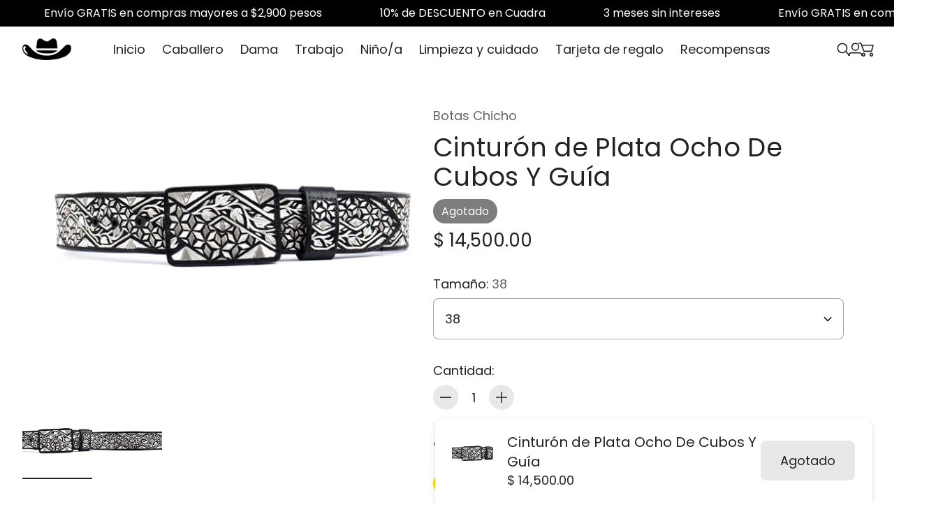

--- FILE ---
content_type: text/html; charset=utf-8
request_url: https://www.botaschicho.com/products/cinturon-de-plata-6
body_size: 65344
content:
<!doctype html>

<!--
  --------------------------------------------------------------------
  #  Eclipse v5.1.2
  #  Documentation: https://help.fluorescent.co/eclipse
  #  Purchase: https://themes.shopify.com/themes/eclipse
  #  A product by Fluorescent: https://fluorescent.co/
  --------------------------------------------------------------------
-->



<html class="no-js" lang="es">
  <head><meta charset="UTF-8">
<meta name="viewport" content="width=device-width,initial-scale=1">

<meta name="description" content="Cinturón de Plata Ocho De Cubos Y Guía">
<link rel="canonical" href="https://www.botaschicho.com/products/cinturon-de-plata-6">
<link rel="preconnect" href="https://cdn.shopify.com" crossorigin>

<link rel="shortcut icon" href="//www.botaschicho.com/cdn/shop/files/B2A5F552-616D-4824-82A6-5048670C027E.jpg?crop=center&height=32&v=1735540743&width=32" type="image/png">
<title>Cinturón de Plata Ocho De Cubos Y Guía - Botas Chicho</title>
<meta property="og:url" content="https://www.botaschicho.com/products/cinturon-de-plata-6">
<meta property="og:site_name" content="Botas Chicho">
<meta property="og:type" content="product">
<meta property="og:title" content="Cinturón de Plata Ocho De Cubos Y Guía">
<meta property="og:description" content="Cinturón de Plata Ocho De Cubos Y Guía">
<meta property="og:image" content="http://www.botaschicho.com/cdn/shop/products/DSC_0040.jpg?v=1660845663&width=1920">
<meta property="og:image:secure_url" content="https://www.botaschicho.com/cdn/shop/products/DSC_0040.jpg?v=1660845663&width=1920">

<meta property="og:price:amount" content="14,500.00">
  <meta property="og:price:currency" content="MXN">

<meta name="twitter:title" content="Cinturón de Plata Ocho De Cubos Y Guía">
<meta name="twitter:description" content="Cinturón de Plata Ocho De Cubos Y Guía">
<meta name="twitter:card" content="summary_large_image">
<meta name="twitter:image" content="https://www.botaschicho.com/cdn/shop/products/DSC_0040.jpg?v=1660845663&width=1920">
<meta name="twitter:image:width" content="480">
<meta name="twitter:image:height" content="480">
<style>
  @property --property-test {
    syntax: '<percentage>';
    inherits: false;
    initial-value: 100%;
  }
</style>

<script>
  console.log('Eclipse v5.1.2 by Fluorescent');

  // Remove no-js class once JS is available.
  document.documentElement.classList.remove('no-js');
  document.documentElement.classList.add('js');

  // Determine whether @property is supported.
  const propertyTestValue = window.getComputedStyle(document.documentElement).getPropertyValue('--property-test')

  if (propertyTestValue === "") {
    document.documentElement.classList.add('prop-value-api-not-supported');
  } else {
    document.documentElement.classList.add('prop-value-api-supported');
  }

  // Determine whether the user preferes reduced motion, or animations should be enabled.
  if (window.matchMedia(`(prefers-reduced-motion: reduce)`) === true || window.matchMedia(`(prefers-reduced-motion: reduce)`).matches === true) {
    document.documentElement.classList.add('prefers-reduced-motion');
  } else {
    document.documentElement.classList.add('do-anim');
  }

  window.theme = {
    version: 'v5.1.2',
    themeName: 'Eclipse',
    moneyFormat: "$ {{amount}}",
    coreData: {
      n: "Eclipse",
      v: "v5.1.2",
    },
    strings: {
      name: "Botas Chicho",
      accessibility: {
        playVideo: "Reproducir",
        pauseVideo: "Pausa",
        carouselSelect:  "Mover el carrusel a la diapositiva {{ number }}",
        carouselPause: "Pausar la presentación",
        carouselPlay: "Reproducir la presentación"
      },
      product: {
        review: "Escriba un comentario"
      },
      products: {
        product: {
          unavailable: "No disponible",
          unitPrice: "Precio unitario",
          unitPriceSeparator: "por",
          sku: "SKU"
        },
        giftCardRecipientErrors: {
          email: "Correo electrónico no válido",
          name: "Se requiere correo electrónico",
          message: "Se requiere correo electrónico",
          
          send_on: "Se requiere correo electrónico",
        }
      },
      cart: {
        editCartNote: "Editar",
        addCartNote: "Instrucciones especiales para el vendedor",
        quantityError: "Tiene el número máximo de este producto en su cesta"
      },
      pagination: {
        viewing: "Está viendo {{ of }} de {{ total }}",
        products: "Productos",
        results: "Resultados"
      }
    },
    routes: {
      root: "/",
      cart: {
        base: "/cart",
        add: "/cart/add",
        change: "/cart/change",
        update: "/cart/update",
        clear: "/cart/clear",
        // Manual routes until Shopify adds support
        shipping: "/cart/shipping_rates"
      },
      // Manual routes until Shopify adds support
      products: "/products",
      productRecommendations: "/recommendations/products",
      predictiveSearch: '/search/suggest',
      search: '/search'
    },
    icons: {
      leftChevronWithStem: "\u003cspan class=\"icon icon--chevron-with-stem-left\" style=\"--icon-width: 20px; --icon-height: 18px;\"\u003e\n  \u003csvg viewBox=\"0 0 22 18\" fill=\"none\" xmlns=\"http:\/\/www.w3.org\/2000\/svg\"\u003e\n      \n      \u003cg style=\"transform: rotate(180deg); transform-origin: center;\"\u003e\n        \u003cpath class=\"chevron\" d=\"M12.7615 1.26501L20.5 9.00357L12.7615 16.7421\" stroke=\"currentColor\" stroke-width=\"1.75\"\/\u003e\n        \u003cpath class=\"stem\" d=\"M0 9L20.3091 9.00001\" stroke=\"currentColor\" stroke-width=\"1.75\"\/\u003e\n      \u003c\/g\u003e\n    \u003c\/svg\u003e\n\u003c\/span\u003e\n\n",
      rightChevronWithStem: "\u003cspan class=\"icon icon--chevron-with-stem-right\" style=\"--icon-width: 20px; --icon-height: 18px;\"\u003e\n  \u003csvg viewBox=\"0 0 22 18\" fill=\"none\" xmlns=\"http:\/\/www.w3.org\/2000\/svg\"\u003e\n      \n      \u003cg style=\"transform: rotate(0deg); transform-origin: center;\"\u003e\n        \u003cpath class=\"chevron\" d=\"M12.7615 1.26501L20.5 9.00357L12.7615 16.7421\" stroke=\"currentColor\" stroke-width=\"1.75\"\/\u003e\n        \u003cpath class=\"stem\" d=\"M0 9L20.3091 9.00001\" stroke=\"currentColor\" stroke-width=\"1.75\"\/\u003e\n      \u003c\/g\u003e\n    \u003c\/svg\u003e\n\u003c\/span\u003e\n\n",
      close: "\u003cspan class=\"icon icon--cross\" style=\"--icon-width: 24px; --icon-height: 24px;\"\u003e\n  \u003csvg xmlns=\"http:\/\/www.w3.org\/2000\/svg\" width=\"16\" height=\"16\" viewBox=\"0 0 16 16\" fill=\"none\"\u003e\n          \u003cpath d=\"M1.75 1.75L8 8M14.25 14.25L8 8M8 8L14.25 1.75M8 8L1.75 14.25\" stroke=\"currentColor\" stroke-width=\"1.55556\" stroke-linecap=\"square\"\/\u003e\n        \u003c\/svg\u003e\n\u003c\/span\u003e\n\n",
      zoom: "\u003cspan class=\"icon icon--media-zoom-in\" style=\"--icon-width: 24px; --icon-height: 24px;\"\u003e\n  \u003csvg xmlns=\"http:\/\/www.w3.org\/2000\/svg\" viewBox=\"0 0 20 20\" fill=\"none\"\u003e\n          \u003cpath d=\"M8.5 16C12.6421 16 16 12.6421 16 8.5C16 4.35786 12.6421 1 8.5 1C4.35786 1 1 4.35786 1 8.5C1 12.6421 4.35786 16 8.5 16Z\" stroke=\"currentColor\" stroke-width=\"1.5\" stroke-miterlimit=\"10\" stroke-linecap=\"round\"\/\u003e\n          \u003cpath d=\"M5.09508 8.60999H12.1733\" stroke=\"currentColor\" stroke-width=\"1.5\" stroke-miterlimit=\"10\" stroke-linecap=\"round\"\/\u003e\n          \u003cpath class=\"cross-up\" d=\"M8.63377 5.07147V12.1497\" stroke=\"currentColor\" stroke-width=\"1.5\" stroke-miterlimit=\"10\" stroke-linecap=\"round\"\/\u003e\n          \u003cpath d=\"M17.9926 19.0303C18.2855 19.3232 18.7604 19.3232 19.0532 19.0303C19.3461 18.7374 19.3461 18.2626 19.0532 17.9697L17.9926 19.0303ZM13.6845 14.7222L17.9926 19.0303L19.0532 17.9697L14.7451 13.6615L13.6845 14.7222Z\" fill=\"currentColor\"\/\u003e\n        \u003c\/svg\u003e\n\u003c\/span\u003e\n\n",
      zoomIn: "\u003cspan class=\"icon icon--media-zoom-in\" style=\"--icon-width: 24px; --icon-height: 24px;\"\u003e\n  \u003csvg xmlns=\"http:\/\/www.w3.org\/2000\/svg\" viewBox=\"0 0 20 20\" fill=\"none\"\u003e\n          \u003cpath d=\"M8.5 16C12.6421 16 16 12.6421 16 8.5C16 4.35786 12.6421 1 8.5 1C4.35786 1 1 4.35786 1 8.5C1 12.6421 4.35786 16 8.5 16Z\" stroke=\"currentColor\" stroke-width=\"1.5\" stroke-miterlimit=\"10\" stroke-linecap=\"round\"\/\u003e\n          \u003cpath d=\"M5.09508 8.60999H12.1733\" stroke=\"currentColor\" stroke-width=\"1.5\" stroke-miterlimit=\"10\" stroke-linecap=\"round\"\/\u003e\n          \u003cpath class=\"cross-up\" d=\"M8.63377 5.07147V12.1497\" stroke=\"currentColor\" stroke-width=\"1.5\" stroke-miterlimit=\"10\" stroke-linecap=\"round\"\/\u003e\n          \u003cpath d=\"M17.9926 19.0303C18.2855 19.3232 18.7604 19.3232 19.0532 19.0303C19.3461 18.7374 19.3461 18.2626 19.0532 17.9697L17.9926 19.0303ZM13.6845 14.7222L17.9926 19.0303L19.0532 17.9697L14.7451 13.6615L13.6845 14.7222Z\" fill=\"currentColor\"\/\u003e\n        \u003c\/svg\u003e\n\u003c\/span\u003e\n\n  \u003cspan class=\"zoom-icon__text zoom-in fs-body-75\"\u003eAcercar\u003c\/span\u003e",
      zoomOut: "\u003cspan class=\"icon icon--media-zoom-out\" style=\"--icon-width: 24px; --icon-height: 24px;\"\u003e\n  \u003csvg xmlns=\"http:\/\/www.w3.org\/2000\/svg\" viewBox=\"0 0 20 20\" fill=\"none\"\u003e\n          \u003cpath d=\"M8.5 16C12.6421 16 16 12.6421 16 8.5C16 4.35786 12.6421 1 8.5 1C4.35786 1 1 4.35786 1 8.5C1 12.6421 4.35786 16 8.5 16Z\" stroke=\"currentColor\" stroke-width=\"1.5\" stroke-miterlimit=\"10\" stroke-linecap=\"round\"\/\u003e\n          \u003cpath d=\"M5.09508 8.60999H12.1733\" stroke=\"currentColor\" stroke-width=\"1.5\" stroke-miterlimit=\"10\" stroke-linecap=\"round\"\/\u003e\n          \u003cpath d=\"M17.9683 19.0289C18.2604 19.3226 18.7352 19.3239 19.0289 19.0317C19.3226 18.7396 19.3239 18.2648 19.0317 17.9711L17.9683 19.0289ZM13.683 14.7208L17.9683 19.0289L19.0317 17.9711L14.7465 13.663L13.683 14.7208Z\" fill=\"currentColor\"\/\u003e\n        \u003c\/svg\u003e\n\u003c\/span\u003e\n\n  \u003cspan class=\"zoom-icon__text zoom-out fs-body-75\"\u003eAlejar\u003c\/span\u003e",
      play: "\u003cspan class=\"icon icon--media-play\" style=\"--icon-width: 24px; --icon-height: 24px;\"\u003e\n  \u003csvg xmlns=\"http:\/\/www.w3.org\/2000\/svg\" fill=\"none\" viewBox=\"0 0 18 20\"\u003e\n          \u003cg clip-path=\"url(#clip0_10912_82110)\"\u003e\n            \u003cpath fill=\"currentColor\" d=\"M4.5 20V0l14 10-14 10Z\"\/\u003e\n          \u003c\/g\u003e\n\n          \u003cdefs\u003e\n            \u003cclipPath id=\"clip0_10912_82110\"\u003e\n              \u003cpath fill=\"#fff\" d=\"M.5 0h18v20H.5z\"\/\u003e\n            \u003c\/clipPath\u003e\n          \u003c\/defs\u003e\n        \u003c\/svg\u003e\n\u003c\/span\u003e\n\n",
      pause: "\u003cspan class=\"icon icon--media-pause\" style=\"--icon-width: 24px; --icon-height: 24px;\"\u003e\n  \u003csvg xmlns=\"http:\/\/www.w3.org\/2000\/svg\" viewBox=\"0 0 12 14\" fill=\"none\"\u003e\n          \u003cpath fill-rule=\"evenodd\" clip-rule=\"evenodd\" d=\"M4 0H0V14H4V0ZM12 0H8V14H12V0Z\" fill=\"currentColor\"\/\u003e\n        \u003c\/svg\u003e\n\u003c\/span\u003e\n\n"
    }
  }

  

  
    window.theme.allCountryOptionTags = "\u003coption value=\"Mexico\" data-provinces=\"[[\u0026quot;Aguascalientes\u0026quot;,\u0026quot;Aguascalientes\u0026quot;],[\u0026quot;Baja California\u0026quot;,\u0026quot;Baja California\u0026quot;],[\u0026quot;Baja California Sur\u0026quot;,\u0026quot;Baja California Sur\u0026quot;],[\u0026quot;Campeche\u0026quot;,\u0026quot;Campeche\u0026quot;],[\u0026quot;Chiapas\u0026quot;,\u0026quot;Chiapas\u0026quot;],[\u0026quot;Chihuahua\u0026quot;,\u0026quot;Chihuahua\u0026quot;],[\u0026quot;Ciudad de México\u0026quot;,\u0026quot;Ciudad de México\u0026quot;],[\u0026quot;Coahuila\u0026quot;,\u0026quot;Coahuila de Zaragoza\u0026quot;],[\u0026quot;Colima\u0026quot;,\u0026quot;Colima\u0026quot;],[\u0026quot;Durango\u0026quot;,\u0026quot;Durango\u0026quot;],[\u0026quot;Guanajuato\u0026quot;,\u0026quot;Guanajuato\u0026quot;],[\u0026quot;Guerrero\u0026quot;,\u0026quot;Estado de Guerrero\u0026quot;],[\u0026quot;Hidalgo\u0026quot;,\u0026quot;Estado de Hidalgo\u0026quot;],[\u0026quot;Jalisco\u0026quot;,\u0026quot;Jalisco\u0026quot;],[\u0026quot;Michoacán\u0026quot;,\u0026quot;Michoacán\u0026quot;],[\u0026quot;Morelos\u0026quot;,\u0026quot;Morelos\u0026quot;],[\u0026quot;México\u0026quot;,\u0026quot;Estado de México\u0026quot;],[\u0026quot;Nayarit\u0026quot;,\u0026quot;Nayarit\u0026quot;],[\u0026quot;Nuevo León\u0026quot;,\u0026quot;Nuevo León\u0026quot;],[\u0026quot;Oaxaca\u0026quot;,\u0026quot;Oaxaca\u0026quot;],[\u0026quot;Puebla\u0026quot;,\u0026quot;Puebla\u0026quot;],[\u0026quot;Querétaro\u0026quot;,\u0026quot;Querétaro\u0026quot;],[\u0026quot;Quintana Roo\u0026quot;,\u0026quot;Quintana Roo\u0026quot;],[\u0026quot;San Luis Potosí\u0026quot;,\u0026quot;San Luis Potosí\u0026quot;],[\u0026quot;Sinaloa\u0026quot;,\u0026quot;Sinaloa\u0026quot;],[\u0026quot;Sonora\u0026quot;,\u0026quot;Sonora\u0026quot;],[\u0026quot;Tabasco\u0026quot;,\u0026quot;Tabasco\u0026quot;],[\u0026quot;Tamaulipas\u0026quot;,\u0026quot;Tamaulipas\u0026quot;],[\u0026quot;Tlaxcala\u0026quot;,\u0026quot;Tlaxcala\u0026quot;],[\u0026quot;Veracruz\u0026quot;,\u0026quot;Veracruz\u0026quot;],[\u0026quot;Yucatán\u0026quot;,\u0026quot;Yucatán\u0026quot;],[\u0026quot;Zacatecas\u0026quot;,\u0026quot;Zacatecas\u0026quot;]]\"\u003eMéxico\u003c\/option\u003e\n\u003coption value=\"---\" data-provinces=\"[]\"\u003e---\u003c\/option\u003e\n\u003coption value=\"Afghanistan\" data-provinces=\"[]\"\u003eAfganistán\u003c\/option\u003e\n\u003coption value=\"Albania\" data-provinces=\"[]\"\u003eAlbania\u003c\/option\u003e\n\u003coption value=\"Germany\" data-provinces=\"[]\"\u003eAlemania\u003c\/option\u003e\n\u003coption value=\"Andorra\" data-provinces=\"[]\"\u003eAndorra\u003c\/option\u003e\n\u003coption value=\"Angola\" data-provinces=\"[]\"\u003eAngola\u003c\/option\u003e\n\u003coption value=\"Anguilla\" data-provinces=\"[]\"\u003eAnguila\u003c\/option\u003e\n\u003coption value=\"Antigua And Barbuda\" data-provinces=\"[]\"\u003eAntigua y Barbuda\u003c\/option\u003e\n\u003coption value=\"Saudi Arabia\" data-provinces=\"[]\"\u003eArabia Saudí\u003c\/option\u003e\n\u003coption value=\"Algeria\" data-provinces=\"[]\"\u003eArgelia\u003c\/option\u003e\n\u003coption value=\"Argentina\" data-provinces=\"[[\u0026quot;Buenos Aires\u0026quot;,\u0026quot;Buenos Aires (provincia)\u0026quot;],[\u0026quot;Catamarca\u0026quot;,\u0026quot;Catamarca\u0026quot;],[\u0026quot;Chaco\u0026quot;,\u0026quot;Chaco\u0026quot;],[\u0026quot;Chubut\u0026quot;,\u0026quot;Chubut\u0026quot;],[\u0026quot;Ciudad Autónoma de Buenos Aires\u0026quot;,\u0026quot;Ciudad Autónoma de Buenos Aires\u0026quot;],[\u0026quot;Corrientes\u0026quot;,\u0026quot;Corrientes\u0026quot;],[\u0026quot;Córdoba\u0026quot;,\u0026quot;Córdoba\u0026quot;],[\u0026quot;Entre Ríos\u0026quot;,\u0026quot;Entre Ríos\u0026quot;],[\u0026quot;Formosa\u0026quot;,\u0026quot;Formosa\u0026quot;],[\u0026quot;Jujuy\u0026quot;,\u0026quot;Jujuy\u0026quot;],[\u0026quot;La Pampa\u0026quot;,\u0026quot;La Pampa\u0026quot;],[\u0026quot;La Rioja\u0026quot;,\u0026quot;La Rioja\u0026quot;],[\u0026quot;Mendoza\u0026quot;,\u0026quot;Mendoza\u0026quot;],[\u0026quot;Misiones\u0026quot;,\u0026quot;Misiones\u0026quot;],[\u0026quot;Neuquén\u0026quot;,\u0026quot;Neuquén\u0026quot;],[\u0026quot;Río Negro\u0026quot;,\u0026quot;Río Negro\u0026quot;],[\u0026quot;Salta\u0026quot;,\u0026quot;Salta\u0026quot;],[\u0026quot;San Juan\u0026quot;,\u0026quot;San Juan\u0026quot;],[\u0026quot;San Luis\u0026quot;,\u0026quot;San Luis\u0026quot;],[\u0026quot;Santa Cruz\u0026quot;,\u0026quot;Santa Cruz\u0026quot;],[\u0026quot;Santa Fe\u0026quot;,\u0026quot;Santa Fe\u0026quot;],[\u0026quot;Santiago Del Estero\u0026quot;,\u0026quot;Santiago del Estero\u0026quot;],[\u0026quot;Tierra Del Fuego\u0026quot;,\u0026quot;Tierra del Fuego\u0026quot;],[\u0026quot;Tucumán\u0026quot;,\u0026quot;Tucumán\u0026quot;]]\"\u003eArgentina\u003c\/option\u003e\n\u003coption value=\"Armenia\" data-provinces=\"[]\"\u003eArmenia\u003c\/option\u003e\n\u003coption value=\"Aruba\" data-provinces=\"[]\"\u003eAruba\u003c\/option\u003e\n\u003coption value=\"Australia\" data-provinces=\"[[\u0026quot;Australian Capital Territory\u0026quot;,\u0026quot;Territorio de la Capital Australiana\u0026quot;],[\u0026quot;New South Wales\u0026quot;,\u0026quot;Nueva Gales del Sur\u0026quot;],[\u0026quot;Northern Territory\u0026quot;,\u0026quot;Territorio del Norte\u0026quot;],[\u0026quot;Queensland\u0026quot;,\u0026quot;Queensland\u0026quot;],[\u0026quot;South Australia\u0026quot;,\u0026quot;Australia Meridional\u0026quot;],[\u0026quot;Tasmania\u0026quot;,\u0026quot;Tasmania\u0026quot;],[\u0026quot;Victoria\u0026quot;,\u0026quot;Victoria\u0026quot;],[\u0026quot;Western Australia\u0026quot;,\u0026quot;Australia Occidental\u0026quot;]]\"\u003eAustralia\u003c\/option\u003e\n\u003coption value=\"Austria\" data-provinces=\"[]\"\u003eAustria\u003c\/option\u003e\n\u003coption value=\"Azerbaijan\" data-provinces=\"[]\"\u003eAzerbaiyán\u003c\/option\u003e\n\u003coption value=\"Bahamas\" data-provinces=\"[]\"\u003eBahamas\u003c\/option\u003e\n\u003coption value=\"Bangladesh\" data-provinces=\"[]\"\u003eBangladés\u003c\/option\u003e\n\u003coption value=\"Barbados\" data-provinces=\"[]\"\u003eBarbados\u003c\/option\u003e\n\u003coption value=\"Bahrain\" data-provinces=\"[]\"\u003eBaréin\u003c\/option\u003e\n\u003coption value=\"Belgium\" data-provinces=\"[]\"\u003eBélgica\u003c\/option\u003e\n\u003coption value=\"Belize\" data-provinces=\"[]\"\u003eBelice\u003c\/option\u003e\n\u003coption value=\"Benin\" data-provinces=\"[]\"\u003eBenín\u003c\/option\u003e\n\u003coption value=\"Bermuda\" data-provinces=\"[]\"\u003eBermudas\u003c\/option\u003e\n\u003coption value=\"Belarus\" data-provinces=\"[]\"\u003eBielorrusia\u003c\/option\u003e\n\u003coption value=\"Bolivia\" data-provinces=\"[]\"\u003eBolivia\u003c\/option\u003e\n\u003coption value=\"Bosnia And Herzegovina\" data-provinces=\"[]\"\u003eBosnia y Herzegovina\u003c\/option\u003e\n\u003coption value=\"Botswana\" data-provinces=\"[]\"\u003eBotsuana\u003c\/option\u003e\n\u003coption value=\"Brazil\" data-provinces=\"[[\u0026quot;Acre\u0026quot;,\u0026quot;Estado de Acre\u0026quot;],[\u0026quot;Alagoas\u0026quot;,\u0026quot;Alagoas\u0026quot;],[\u0026quot;Amapá\u0026quot;,\u0026quot;Amapá\u0026quot;],[\u0026quot;Amazonas\u0026quot;,\u0026quot;Estado de Amazonas\u0026quot;],[\u0026quot;Bahia\u0026quot;,\u0026quot;Estado de Bahía\u0026quot;],[\u0026quot;Ceará\u0026quot;,\u0026quot;Ceará\u0026quot;],[\u0026quot;Distrito Federal\u0026quot;,\u0026quot;Distrito Federal\u0026quot;],[\u0026quot;Espírito Santo\u0026quot;,\u0026quot;Estado de Espírito Santo\u0026quot;],[\u0026quot;Goiás\u0026quot;,\u0026quot;Estado de Goiás\u0026quot;],[\u0026quot;Maranhão\u0026quot;,\u0026quot;Maranhão\u0026quot;],[\u0026quot;Mato Grosso\u0026quot;,\u0026quot;Mato Grosso\u0026quot;],[\u0026quot;Mato Grosso do Sul\u0026quot;,\u0026quot;Mato Grosso del Sur\u0026quot;],[\u0026quot;Minas Gerais\u0026quot;,\u0026quot;Estado de Minas Gerais\u0026quot;],[\u0026quot;Paraná\u0026quot;,\u0026quot;Paraná\u0026quot;],[\u0026quot;Paraíba\u0026quot;,\u0026quot;Paraíba\u0026quot;],[\u0026quot;Pará\u0026quot;,\u0026quot;Pará\u0026quot;],[\u0026quot;Pernambuco\u0026quot;,\u0026quot;Pernambuco\u0026quot;],[\u0026quot;Piauí\u0026quot;,\u0026quot;Piauí\u0026quot;],[\u0026quot;Rio Grande do Norte\u0026quot;,\u0026quot;Río Grande del Norte\u0026quot;],[\u0026quot;Rio Grande do Sul\u0026quot;,\u0026quot;Río Grande del Sur\u0026quot;],[\u0026quot;Rio de Janeiro\u0026quot;,\u0026quot;Estado de Río de Janeiro\u0026quot;],[\u0026quot;Rondônia\u0026quot;,\u0026quot;Rondonia\u0026quot;],[\u0026quot;Roraima\u0026quot;,\u0026quot;Roraima\u0026quot;],[\u0026quot;Santa Catarina\u0026quot;,\u0026quot;Santa Catarina\u0026quot;],[\u0026quot;Sergipe\u0026quot;,\u0026quot;Sergipe\u0026quot;],[\u0026quot;São Paulo\u0026quot;,\u0026quot;São Paulo\u0026quot;],[\u0026quot;Tocantins\u0026quot;,\u0026quot;Tocantins\u0026quot;]]\"\u003eBrasil\u003c\/option\u003e\n\u003coption value=\"Brunei\" data-provinces=\"[]\"\u003eBrunéi\u003c\/option\u003e\n\u003coption value=\"Bulgaria\" data-provinces=\"[]\"\u003eBulgaria\u003c\/option\u003e\n\u003coption value=\"Burkina Faso\" data-provinces=\"[]\"\u003eBurkina Faso\u003c\/option\u003e\n\u003coption value=\"Burundi\" data-provinces=\"[]\"\u003eBurundi\u003c\/option\u003e\n\u003coption value=\"Bhutan\" data-provinces=\"[]\"\u003eBután\u003c\/option\u003e\n\u003coption value=\"Cape Verde\" data-provinces=\"[]\"\u003eCabo Verde\u003c\/option\u003e\n\u003coption value=\"Cambodia\" data-provinces=\"[]\"\u003eCamboya\u003c\/option\u003e\n\u003coption value=\"Republic of Cameroon\" data-provinces=\"[]\"\u003eCamerún\u003c\/option\u003e\n\u003coption value=\"Canada\" data-provinces=\"[[\u0026quot;Alberta\u0026quot;,\u0026quot;Alberta\u0026quot;],[\u0026quot;British Columbia\u0026quot;,\u0026quot;Columbia Británica\u0026quot;],[\u0026quot;Manitoba\u0026quot;,\u0026quot;Manitoba\u0026quot;],[\u0026quot;New Brunswick\u0026quot;,\u0026quot;Nuevo Brunswick\u0026quot;],[\u0026quot;Newfoundland and Labrador\u0026quot;,\u0026quot;Terranova y Labrador\u0026quot;],[\u0026quot;Northwest Territories\u0026quot;,\u0026quot;Territorios del Noroeste\u0026quot;],[\u0026quot;Nova Scotia\u0026quot;,\u0026quot;Nueva Escocia\u0026quot;],[\u0026quot;Nunavut\u0026quot;,\u0026quot;Nunavut\u0026quot;],[\u0026quot;Ontario\u0026quot;,\u0026quot;Ontario\u0026quot;],[\u0026quot;Prince Edward Island\u0026quot;,\u0026quot;Isla del Príncipe Eduardo\u0026quot;],[\u0026quot;Quebec\u0026quot;,\u0026quot;Quebec\u0026quot;],[\u0026quot;Saskatchewan\u0026quot;,\u0026quot;Saskatchewan\u0026quot;],[\u0026quot;Yukon\u0026quot;,\u0026quot;Yukón\u0026quot;]]\"\u003eCanadá\u003c\/option\u003e\n\u003coption value=\"Caribbean Netherlands\" data-provinces=\"[]\"\u003eCaribe neerlandés\u003c\/option\u003e\n\u003coption value=\"Qatar\" data-provinces=\"[]\"\u003eCatar\u003c\/option\u003e\n\u003coption value=\"Chad\" data-provinces=\"[]\"\u003eChad\u003c\/option\u003e\n\u003coption value=\"Czech Republic\" data-provinces=\"[]\"\u003eChequia\u003c\/option\u003e\n\u003coption value=\"Chile\" data-provinces=\"[[\u0026quot;Antofagasta\u0026quot;,\u0026quot;Antofagasta\u0026quot;],[\u0026quot;Araucanía\u0026quot;,\u0026quot;Araucanía\u0026quot;],[\u0026quot;Arica and Parinacota\u0026quot;,\u0026quot;Arica y Parinacota\u0026quot;],[\u0026quot;Atacama\u0026quot;,\u0026quot;Atacama\u0026quot;],[\u0026quot;Aysén\u0026quot;,\u0026quot;Aysén\u0026quot;],[\u0026quot;Biobío\u0026quot;,\u0026quot;Biobío\u0026quot;],[\u0026quot;Coquimbo\u0026quot;,\u0026quot;Coquimbo\u0026quot;],[\u0026quot;Los Lagos\u0026quot;,\u0026quot;Los Lagos\u0026quot;],[\u0026quot;Los Ríos\u0026quot;,\u0026quot;Los Ríos\u0026quot;],[\u0026quot;Magallanes\u0026quot;,\u0026quot;Magallanes\u0026quot;],[\u0026quot;Maule\u0026quot;,\u0026quot;Maule\u0026quot;],[\u0026quot;O\u0026#39;Higgins\u0026quot;,\u0026quot;O’Higgins\u0026quot;],[\u0026quot;Santiago\u0026quot;,\u0026quot;Santiago\u0026quot;],[\u0026quot;Tarapacá\u0026quot;,\u0026quot;Tarapacá\u0026quot;],[\u0026quot;Valparaíso\u0026quot;,\u0026quot;Valparaíso\u0026quot;],[\u0026quot;Ñuble\u0026quot;,\u0026quot;Ñuble\u0026quot;]]\"\u003eChile\u003c\/option\u003e\n\u003coption value=\"China\" data-provinces=\"[[\u0026quot;Anhui\u0026quot;,\u0026quot;Anhui\u0026quot;],[\u0026quot;Beijing\u0026quot;,\u0026quot;Pekín\u0026quot;],[\u0026quot;Chongqing\u0026quot;,\u0026quot;Chongqing\u0026quot;],[\u0026quot;Fujian\u0026quot;,\u0026quot;Fujian\u0026quot;],[\u0026quot;Gansu\u0026quot;,\u0026quot;Gansu\u0026quot;],[\u0026quot;Guangdong\u0026quot;,\u0026quot;Provincia de Cantón\u0026quot;],[\u0026quot;Guangxi\u0026quot;,\u0026quot;Guangxi\u0026quot;],[\u0026quot;Guizhou\u0026quot;,\u0026quot;Guizhou\u0026quot;],[\u0026quot;Hainan\u0026quot;,\u0026quot;Hainan\u0026quot;],[\u0026quot;Hebei\u0026quot;,\u0026quot;Hebei\u0026quot;],[\u0026quot;Heilongjiang\u0026quot;,\u0026quot;Heilongjiang\u0026quot;],[\u0026quot;Henan\u0026quot;,\u0026quot;Henan\u0026quot;],[\u0026quot;Hubei\u0026quot;,\u0026quot;Hubei\u0026quot;],[\u0026quot;Hunan\u0026quot;,\u0026quot;Hunan\u0026quot;],[\u0026quot;Inner Mongolia\u0026quot;,\u0026quot;Mongolia Interior\u0026quot;],[\u0026quot;Jiangsu\u0026quot;,\u0026quot;Jiangsu\u0026quot;],[\u0026quot;Jiangxi\u0026quot;,\u0026quot;Jiangxi\u0026quot;],[\u0026quot;Jilin\u0026quot;,\u0026quot;Jilin\u0026quot;],[\u0026quot;Liaoning\u0026quot;,\u0026quot;Liaoning\u0026quot;],[\u0026quot;Ningxia\u0026quot;,\u0026quot;Ningxia\u0026quot;],[\u0026quot;Qinghai\u0026quot;,\u0026quot;Qinghai\u0026quot;],[\u0026quot;Shaanxi\u0026quot;,\u0026quot;Shaanxi\u0026quot;],[\u0026quot;Shandong\u0026quot;,\u0026quot;Shandong\u0026quot;],[\u0026quot;Shanghai\u0026quot;,\u0026quot;Shanghái\u0026quot;],[\u0026quot;Shanxi\u0026quot;,\u0026quot;Shanxi\u0026quot;],[\u0026quot;Sichuan\u0026quot;,\u0026quot;Sichuan\u0026quot;],[\u0026quot;Tianjin\u0026quot;,\u0026quot;Tianjin\u0026quot;],[\u0026quot;Xinjiang\u0026quot;,\u0026quot;Sinkiang\u0026quot;],[\u0026quot;Xizang\u0026quot;,\u0026quot;Tíbet\u0026quot;],[\u0026quot;Yunnan\u0026quot;,\u0026quot;Yunnan\u0026quot;],[\u0026quot;Zhejiang\u0026quot;,\u0026quot;Zhejiang\u0026quot;]]\"\u003eChina\u003c\/option\u003e\n\u003coption value=\"Cyprus\" data-provinces=\"[]\"\u003eChipre\u003c\/option\u003e\n\u003coption value=\"Holy See (Vatican City State)\" data-provinces=\"[]\"\u003eCiudad del Vaticano\u003c\/option\u003e\n\u003coption value=\"Colombia\" data-provinces=\"[[\u0026quot;Amazonas\u0026quot;,\u0026quot;Amazonas\u0026quot;],[\u0026quot;Antioquia\u0026quot;,\u0026quot;Antioquia\u0026quot;],[\u0026quot;Arauca\u0026quot;,\u0026quot;Arauca\u0026quot;],[\u0026quot;Atlántico\u0026quot;,\u0026quot;Atlántico\u0026quot;],[\u0026quot;Bogotá, D.C.\u0026quot;,\u0026quot;Bogotá\u0026quot;],[\u0026quot;Bolívar\u0026quot;,\u0026quot;Bolívar\u0026quot;],[\u0026quot;Boyacá\u0026quot;,\u0026quot;Boyacá\u0026quot;],[\u0026quot;Caldas\u0026quot;,\u0026quot;Caldas\u0026quot;],[\u0026quot;Caquetá\u0026quot;,\u0026quot;Caquetá\u0026quot;],[\u0026quot;Casanare\u0026quot;,\u0026quot;Casanare\u0026quot;],[\u0026quot;Cauca\u0026quot;,\u0026quot;Cauca\u0026quot;],[\u0026quot;Cesar\u0026quot;,\u0026quot;Cesar\u0026quot;],[\u0026quot;Chocó\u0026quot;,\u0026quot;Chocó\u0026quot;],[\u0026quot;Cundinamarca\u0026quot;,\u0026quot;Cundinamarca\u0026quot;],[\u0026quot;Córdoba\u0026quot;,\u0026quot;Córdoba\u0026quot;],[\u0026quot;Guainía\u0026quot;,\u0026quot;Guainía\u0026quot;],[\u0026quot;Guaviare\u0026quot;,\u0026quot;Guaviare\u0026quot;],[\u0026quot;Huila\u0026quot;,\u0026quot;Huila\u0026quot;],[\u0026quot;La Guajira\u0026quot;,\u0026quot;La Guajira\u0026quot;],[\u0026quot;Magdalena\u0026quot;,\u0026quot;Magdalena\u0026quot;],[\u0026quot;Meta\u0026quot;,\u0026quot;Meta\u0026quot;],[\u0026quot;Nariño\u0026quot;,\u0026quot;Nariño\u0026quot;],[\u0026quot;Norte de Santander\u0026quot;,\u0026quot;Norte de Santander\u0026quot;],[\u0026quot;Putumayo\u0026quot;,\u0026quot;Putumayo\u0026quot;],[\u0026quot;Quindío\u0026quot;,\u0026quot;Quindío\u0026quot;],[\u0026quot;Risaralda\u0026quot;,\u0026quot;Risaralda\u0026quot;],[\u0026quot;San Andrés, Providencia y Santa Catalina\u0026quot;,\u0026quot;Archipiélago de San Andrés, Providencia y Santa Catalina\u0026quot;],[\u0026quot;Santander\u0026quot;,\u0026quot;Santander\u0026quot;],[\u0026quot;Sucre\u0026quot;,\u0026quot;Sucre\u0026quot;],[\u0026quot;Tolima\u0026quot;,\u0026quot;Tolima\u0026quot;],[\u0026quot;Valle del Cauca\u0026quot;,\u0026quot;Valle del Cauca\u0026quot;],[\u0026quot;Vaupés\u0026quot;,\u0026quot;Vaupés\u0026quot;],[\u0026quot;Vichada\u0026quot;,\u0026quot;Vichada\u0026quot;]]\"\u003eColombia\u003c\/option\u003e\n\u003coption value=\"Comoros\" data-provinces=\"[]\"\u003eComoras\u003c\/option\u003e\n\u003coption value=\"Congo\" data-provinces=\"[]\"\u003eCongo\u003c\/option\u003e\n\u003coption value=\"South Korea\" data-provinces=\"[[\u0026quot;Busan\u0026quot;,\u0026quot;Busan\u0026quot;],[\u0026quot;Chungbuk\u0026quot;,\u0026quot;Chungcheong del Norte\u0026quot;],[\u0026quot;Chungnam\u0026quot;,\u0026quot;Chungcheong del Sur\u0026quot;],[\u0026quot;Daegu\u0026quot;,\u0026quot;Daegu\u0026quot;],[\u0026quot;Daejeon\u0026quot;,\u0026quot;Daejeon\u0026quot;],[\u0026quot;Gangwon\u0026quot;,\u0026quot;Gangwon\u0026quot;],[\u0026quot;Gwangju\u0026quot;,\u0026quot;Gwangju\u0026quot;],[\u0026quot;Gyeongbuk\u0026quot;,\u0026quot;Gyeongsang del Norte\u0026quot;],[\u0026quot;Gyeonggi\u0026quot;,\u0026quot;Gyeonggi\u0026quot;],[\u0026quot;Gyeongnam\u0026quot;,\u0026quot;Gyeongsang del Sur\u0026quot;],[\u0026quot;Incheon\u0026quot;,\u0026quot;Incheon\u0026quot;],[\u0026quot;Jeju\u0026quot;,\u0026quot;Jeju-do\u0026quot;],[\u0026quot;Jeonbuk\u0026quot;,\u0026quot;Jeolla del Norte\u0026quot;],[\u0026quot;Jeonnam\u0026quot;,\u0026quot;Jeolla del Sur\u0026quot;],[\u0026quot;Sejong\u0026quot;,\u0026quot;Sejong\u0026quot;],[\u0026quot;Seoul\u0026quot;,\u0026quot;Seúl\u0026quot;],[\u0026quot;Ulsan\u0026quot;,\u0026quot;Ulsan\u0026quot;]]\"\u003eCorea del Sur\u003c\/option\u003e\n\u003coption value=\"Costa Rica\" data-provinces=\"[[\u0026quot;Alajuela\u0026quot;,\u0026quot;Provincia de Alajuela\u0026quot;],[\u0026quot;Cartago\u0026quot;,\u0026quot;Provincia de Cartago\u0026quot;],[\u0026quot;Guanacaste\u0026quot;,\u0026quot;Provincia de Guanacaste\u0026quot;],[\u0026quot;Heredia\u0026quot;,\u0026quot;Heredia\u0026quot;],[\u0026quot;Limón\u0026quot;,\u0026quot;Limón\u0026quot;],[\u0026quot;Puntarenas\u0026quot;,\u0026quot;Puntarenas\u0026quot;],[\u0026quot;San José\u0026quot;,\u0026quot;Provincia de San José\u0026quot;]]\"\u003eCosta Rica\u003c\/option\u003e\n\u003coption value=\"Croatia\" data-provinces=\"[]\"\u003eCroacia\u003c\/option\u003e\n\u003coption value=\"Curaçao\" data-provinces=\"[]\"\u003eCurazao\u003c\/option\u003e\n\u003coption value=\"Côte d'Ivoire\" data-provinces=\"[]\"\u003eCôte d’Ivoire\u003c\/option\u003e\n\u003coption value=\"Denmark\" data-provinces=\"[]\"\u003eDinamarca\u003c\/option\u003e\n\u003coption value=\"Dominica\" data-provinces=\"[]\"\u003eDominica\u003c\/option\u003e\n\u003coption value=\"Ecuador\" data-provinces=\"[]\"\u003eEcuador\u003c\/option\u003e\n\u003coption value=\"Egypt\" data-provinces=\"[[\u0026quot;6th of October\u0026quot;,\u0026quot;6 de octubre\u0026quot;],[\u0026quot;Al Sharqia\u0026quot;,\u0026quot;Oriental\u0026quot;],[\u0026quot;Alexandria\u0026quot;,\u0026quot;Alejandría\u0026quot;],[\u0026quot;Aswan\u0026quot;,\u0026quot;Asuán\u0026quot;],[\u0026quot;Asyut\u0026quot;,\u0026quot;Asiut\u0026quot;],[\u0026quot;Beheira\u0026quot;,\u0026quot;Behera\u0026quot;],[\u0026quot;Beni Suef\u0026quot;,\u0026quot;Beni Suef\u0026quot;],[\u0026quot;Cairo\u0026quot;,\u0026quot;El Cairo\u0026quot;],[\u0026quot;Dakahlia\u0026quot;,\u0026quot;Dacalia\u0026quot;],[\u0026quot;Damietta\u0026quot;,\u0026quot;Damieta\u0026quot;],[\u0026quot;Faiyum\u0026quot;,\u0026quot;Fayún\u0026quot;],[\u0026quot;Gharbia\u0026quot;,\u0026quot;Occidental\u0026quot;],[\u0026quot;Giza\u0026quot;,\u0026quot;Guiza\u0026quot;],[\u0026quot;Helwan\u0026quot;,\u0026quot;Helwan\u0026quot;],[\u0026quot;Ismailia\u0026quot;,\u0026quot;Ismailia\u0026quot;],[\u0026quot;Kafr el-Sheikh\u0026quot;,\u0026quot;Kafr el Sheij\u0026quot;],[\u0026quot;Luxor\u0026quot;,\u0026quot;Lúxor\u0026quot;],[\u0026quot;Matrouh\u0026quot;,\u0026quot;Matrú\u0026quot;],[\u0026quot;Minya\u0026quot;,\u0026quot;Menia\u0026quot;],[\u0026quot;Monufia\u0026quot;,\u0026quot;Menufia\u0026quot;],[\u0026quot;New Valley\u0026quot;,\u0026quot;Nuevo Valle\u0026quot;],[\u0026quot;North Sinai\u0026quot;,\u0026quot;Sinaí del Norte\u0026quot;],[\u0026quot;Port Said\u0026quot;,\u0026quot;Puerto Saíd\u0026quot;],[\u0026quot;Qalyubia\u0026quot;,\u0026quot;Caliubia\u0026quot;],[\u0026quot;Qena\u0026quot;,\u0026quot;Quena\u0026quot;],[\u0026quot;Red Sea\u0026quot;,\u0026quot;Mar Rojo\u0026quot;],[\u0026quot;Sohag\u0026quot;,\u0026quot;Suhag\u0026quot;],[\u0026quot;South Sinai\u0026quot;,\u0026quot;Sinaí del Sur\u0026quot;],[\u0026quot;Suez\u0026quot;,\u0026quot;Gobernación de Suez\u0026quot;]]\"\u003eEgipto\u003c\/option\u003e\n\u003coption value=\"El Salvador\" data-provinces=\"[[\u0026quot;Ahuachapán\u0026quot;,\u0026quot;Ahuachapán\u0026quot;],[\u0026quot;Cabañas\u0026quot;,\u0026quot;Cabañas\u0026quot;],[\u0026quot;Chalatenango\u0026quot;,\u0026quot;Chalatenango\u0026quot;],[\u0026quot;Cuscatlán\u0026quot;,\u0026quot;Cuscatlán\u0026quot;],[\u0026quot;La Libertad\u0026quot;,\u0026quot;La Libertad\u0026quot;],[\u0026quot;La Paz\u0026quot;,\u0026quot;La Paz\u0026quot;],[\u0026quot;La Unión\u0026quot;,\u0026quot;La Unión\u0026quot;],[\u0026quot;Morazán\u0026quot;,\u0026quot;Morazán\u0026quot;],[\u0026quot;San Miguel\u0026quot;,\u0026quot;San Miguel\u0026quot;],[\u0026quot;San Salvador\u0026quot;,\u0026quot;San Salvador\u0026quot;],[\u0026quot;San Vicente\u0026quot;,\u0026quot;San Vicente\u0026quot;],[\u0026quot;Santa Ana\u0026quot;,\u0026quot;Santa Ana\u0026quot;],[\u0026quot;Sonsonate\u0026quot;,\u0026quot;Sonsonate\u0026quot;],[\u0026quot;Usulután\u0026quot;,\u0026quot;Usulután\u0026quot;]]\"\u003eEl Salvador\u003c\/option\u003e\n\u003coption value=\"United Arab Emirates\" data-provinces=\"[[\u0026quot;Abu Dhabi\u0026quot;,\u0026quot;Abu Dabi\u0026quot;],[\u0026quot;Ajman\u0026quot;,\u0026quot;Ajmán\u0026quot;],[\u0026quot;Dubai\u0026quot;,\u0026quot;Dubái\u0026quot;],[\u0026quot;Fujairah\u0026quot;,\u0026quot;Fuyaira\u0026quot;],[\u0026quot;Ras al-Khaimah\u0026quot;,\u0026quot;Ras al-Jaima\u0026quot;],[\u0026quot;Sharjah\u0026quot;,\u0026quot;Sharjah\u0026quot;],[\u0026quot;Umm al-Quwain\u0026quot;,\u0026quot;Umm al-Qaywayn\u0026quot;]]\"\u003eEmiratos Árabes Unidos\u003c\/option\u003e\n\u003coption value=\"Eritrea\" data-provinces=\"[]\"\u003eEritrea\u003c\/option\u003e\n\u003coption value=\"Slovakia\" data-provinces=\"[]\"\u003eEslovaquia\u003c\/option\u003e\n\u003coption value=\"Slovenia\" data-provinces=\"[]\"\u003eEslovenia\u003c\/option\u003e\n\u003coption value=\"Spain\" data-provinces=\"[[\u0026quot;A Coruña\u0026quot;,\u0026quot;La Coruña\u0026quot;],[\u0026quot;Albacete\u0026quot;,\u0026quot;Albacete\u0026quot;],[\u0026quot;Alicante\u0026quot;,\u0026quot;Alicante\u0026quot;],[\u0026quot;Almería\u0026quot;,\u0026quot;Almería\u0026quot;],[\u0026quot;Asturias\u0026quot;,\u0026quot;Asturias\u0026quot;],[\u0026quot;Badajoz\u0026quot;,\u0026quot;Badajoz\u0026quot;],[\u0026quot;Balears\u0026quot;,\u0026quot;Islas Baleares\u0026quot;],[\u0026quot;Barcelona\u0026quot;,\u0026quot;Barcelona\u0026quot;],[\u0026quot;Burgos\u0026quot;,\u0026quot;Burgos\u0026quot;],[\u0026quot;Cantabria\u0026quot;,\u0026quot;Cantabria\u0026quot;],[\u0026quot;Castellón\u0026quot;,\u0026quot;Castellón\u0026quot;],[\u0026quot;Ceuta\u0026quot;,\u0026quot;Ceuta\u0026quot;],[\u0026quot;Ciudad Real\u0026quot;,\u0026quot;Ciudad Real\u0026quot;],[\u0026quot;Cuenca\u0026quot;,\u0026quot;Cuenca\u0026quot;],[\u0026quot;Cáceres\u0026quot;,\u0026quot;Cáceres\u0026quot;],[\u0026quot;Cádiz\u0026quot;,\u0026quot;Cádiz\u0026quot;],[\u0026quot;Córdoba\u0026quot;,\u0026quot;Córdoba\u0026quot;],[\u0026quot;Girona\u0026quot;,\u0026quot;Gerona\u0026quot;],[\u0026quot;Granada\u0026quot;,\u0026quot;Granada\u0026quot;],[\u0026quot;Guadalajara\u0026quot;,\u0026quot;Guadalajara\u0026quot;],[\u0026quot;Guipúzcoa\u0026quot;,\u0026quot;Guipúzcoa\u0026quot;],[\u0026quot;Huelva\u0026quot;,\u0026quot;Huelva\u0026quot;],[\u0026quot;Huesca\u0026quot;,\u0026quot;Huesca\u0026quot;],[\u0026quot;Jaén\u0026quot;,\u0026quot;Jaén\u0026quot;],[\u0026quot;La Rioja\u0026quot;,\u0026quot;La Rioja\u0026quot;],[\u0026quot;Las Palmas\u0026quot;,\u0026quot;Las Palmas\u0026quot;],[\u0026quot;León\u0026quot;,\u0026quot;León\u0026quot;],[\u0026quot;Lleida\u0026quot;,\u0026quot;Lérida\u0026quot;],[\u0026quot;Lugo\u0026quot;,\u0026quot;Lugo\u0026quot;],[\u0026quot;Madrid\u0026quot;,\u0026quot;Madrid\u0026quot;],[\u0026quot;Melilla\u0026quot;,\u0026quot;Melilla\u0026quot;],[\u0026quot;Murcia\u0026quot;,\u0026quot;Murcia\u0026quot;],[\u0026quot;Málaga\u0026quot;,\u0026quot;Málaga\u0026quot;],[\u0026quot;Navarra\u0026quot;,\u0026quot;Navarra\u0026quot;],[\u0026quot;Ourense\u0026quot;,\u0026quot;Orense\u0026quot;],[\u0026quot;Palencia\u0026quot;,\u0026quot;Palencia\u0026quot;],[\u0026quot;Pontevedra\u0026quot;,\u0026quot;Pontevedra\u0026quot;],[\u0026quot;Salamanca\u0026quot;,\u0026quot;Salamanca\u0026quot;],[\u0026quot;Santa Cruz de Tenerife\u0026quot;,\u0026quot;Santa Cruz de Tenerife\u0026quot;],[\u0026quot;Segovia\u0026quot;,\u0026quot;Segovia\u0026quot;],[\u0026quot;Sevilla\u0026quot;,\u0026quot;Sevilla\u0026quot;],[\u0026quot;Soria\u0026quot;,\u0026quot;Soria\u0026quot;],[\u0026quot;Tarragona\u0026quot;,\u0026quot;Tarragona\u0026quot;],[\u0026quot;Teruel\u0026quot;,\u0026quot;Teruel\u0026quot;],[\u0026quot;Toledo\u0026quot;,\u0026quot;Toledo\u0026quot;],[\u0026quot;Valencia\u0026quot;,\u0026quot;Valencia\u0026quot;],[\u0026quot;Valladolid\u0026quot;,\u0026quot;Valladolid\u0026quot;],[\u0026quot;Vizcaya\u0026quot;,\u0026quot;Vizcaya\u0026quot;],[\u0026quot;Zamora\u0026quot;,\u0026quot;Zamora\u0026quot;],[\u0026quot;Zaragoza\u0026quot;,\u0026quot;Zaragoza\u0026quot;],[\u0026quot;Álava\u0026quot;,\u0026quot;Álava\u0026quot;],[\u0026quot;Ávila\u0026quot;,\u0026quot;Ávila\u0026quot;]]\"\u003eEspaña\u003c\/option\u003e\n\u003coption value=\"United States\" data-provinces=\"[[\u0026quot;Alabama\u0026quot;,\u0026quot;Alabama\u0026quot;],[\u0026quot;Alaska\u0026quot;,\u0026quot;Alaska\u0026quot;],[\u0026quot;American Samoa\u0026quot;,\u0026quot;Samoa Americana\u0026quot;],[\u0026quot;Arizona\u0026quot;,\u0026quot;Arizona\u0026quot;],[\u0026quot;Arkansas\u0026quot;,\u0026quot;Arkansas\u0026quot;],[\u0026quot;Armed Forces Americas\u0026quot;,\u0026quot;Fuerzas Armadas de las Américas\u0026quot;],[\u0026quot;Armed Forces Europe\u0026quot;,\u0026quot;Fuerzas Armadas de Europa\u0026quot;],[\u0026quot;Armed Forces Pacific\u0026quot;,\u0026quot;Fuerzas Armadas del Pacífico\u0026quot;],[\u0026quot;California\u0026quot;,\u0026quot;California\u0026quot;],[\u0026quot;Colorado\u0026quot;,\u0026quot;Colorado\u0026quot;],[\u0026quot;Connecticut\u0026quot;,\u0026quot;Connecticut\u0026quot;],[\u0026quot;Delaware\u0026quot;,\u0026quot;Delaware\u0026quot;],[\u0026quot;District of Columbia\u0026quot;,\u0026quot;Washington D. C.\u0026quot;],[\u0026quot;Federated States of Micronesia\u0026quot;,\u0026quot;Micronesia\u0026quot;],[\u0026quot;Florida\u0026quot;,\u0026quot;Florida\u0026quot;],[\u0026quot;Georgia\u0026quot;,\u0026quot;Georgia\u0026quot;],[\u0026quot;Guam\u0026quot;,\u0026quot;Guam\u0026quot;],[\u0026quot;Hawaii\u0026quot;,\u0026quot;Hawái\u0026quot;],[\u0026quot;Idaho\u0026quot;,\u0026quot;Idaho\u0026quot;],[\u0026quot;Illinois\u0026quot;,\u0026quot;Illinois\u0026quot;],[\u0026quot;Indiana\u0026quot;,\u0026quot;Indiana\u0026quot;],[\u0026quot;Iowa\u0026quot;,\u0026quot;Iowa\u0026quot;],[\u0026quot;Kansas\u0026quot;,\u0026quot;Kansas\u0026quot;],[\u0026quot;Kentucky\u0026quot;,\u0026quot;Kentucky\u0026quot;],[\u0026quot;Louisiana\u0026quot;,\u0026quot;Luisiana\u0026quot;],[\u0026quot;Maine\u0026quot;,\u0026quot;Maine\u0026quot;],[\u0026quot;Marshall Islands\u0026quot;,\u0026quot;Islas Marshall\u0026quot;],[\u0026quot;Maryland\u0026quot;,\u0026quot;Maryland\u0026quot;],[\u0026quot;Massachusetts\u0026quot;,\u0026quot;Massachusetts\u0026quot;],[\u0026quot;Michigan\u0026quot;,\u0026quot;Míchigan\u0026quot;],[\u0026quot;Minnesota\u0026quot;,\u0026quot;Minnesota\u0026quot;],[\u0026quot;Mississippi\u0026quot;,\u0026quot;Misisipi\u0026quot;],[\u0026quot;Missouri\u0026quot;,\u0026quot;Misuri\u0026quot;],[\u0026quot;Montana\u0026quot;,\u0026quot;Montana\u0026quot;],[\u0026quot;Nebraska\u0026quot;,\u0026quot;Nebraska\u0026quot;],[\u0026quot;Nevada\u0026quot;,\u0026quot;Nevada\u0026quot;],[\u0026quot;New Hampshire\u0026quot;,\u0026quot;Nuevo Hampshire\u0026quot;],[\u0026quot;New Jersey\u0026quot;,\u0026quot;Nueva Jersey\u0026quot;],[\u0026quot;New Mexico\u0026quot;,\u0026quot;Nuevo México\u0026quot;],[\u0026quot;New York\u0026quot;,\u0026quot;Nueva York\u0026quot;],[\u0026quot;North Carolina\u0026quot;,\u0026quot;Carolina del Norte\u0026quot;],[\u0026quot;North Dakota\u0026quot;,\u0026quot;Dakota del Norte\u0026quot;],[\u0026quot;Northern Mariana Islands\u0026quot;,\u0026quot;Islas Marianas del Norte\u0026quot;],[\u0026quot;Ohio\u0026quot;,\u0026quot;Ohio\u0026quot;],[\u0026quot;Oklahoma\u0026quot;,\u0026quot;Oklahoma\u0026quot;],[\u0026quot;Oregon\u0026quot;,\u0026quot;Oregón\u0026quot;],[\u0026quot;Palau\u0026quot;,\u0026quot;Palaos\u0026quot;],[\u0026quot;Pennsylvania\u0026quot;,\u0026quot;Pensilvania\u0026quot;],[\u0026quot;Puerto Rico\u0026quot;,\u0026quot;Puerto Rico\u0026quot;],[\u0026quot;Rhode Island\u0026quot;,\u0026quot;Rhode Island\u0026quot;],[\u0026quot;South Carolina\u0026quot;,\u0026quot;Carolina del Sur\u0026quot;],[\u0026quot;South Dakota\u0026quot;,\u0026quot;Dakota del Sur\u0026quot;],[\u0026quot;Tennessee\u0026quot;,\u0026quot;Tennessee\u0026quot;],[\u0026quot;Texas\u0026quot;,\u0026quot;Texas\u0026quot;],[\u0026quot;Utah\u0026quot;,\u0026quot;Utah\u0026quot;],[\u0026quot;Vermont\u0026quot;,\u0026quot;Vermont\u0026quot;],[\u0026quot;Virgin Islands\u0026quot;,\u0026quot;Islas Vírgenes de EE. UU.\u0026quot;],[\u0026quot;Virginia\u0026quot;,\u0026quot;Virginia\u0026quot;],[\u0026quot;Washington\u0026quot;,\u0026quot;Washington\u0026quot;],[\u0026quot;West Virginia\u0026quot;,\u0026quot;Virginia Occidental\u0026quot;],[\u0026quot;Wisconsin\u0026quot;,\u0026quot;Wisconsin\u0026quot;],[\u0026quot;Wyoming\u0026quot;,\u0026quot;Wyoming\u0026quot;]]\"\u003eEstados Unidos\u003c\/option\u003e\n\u003coption value=\"Estonia\" data-provinces=\"[]\"\u003eEstonia\u003c\/option\u003e\n\u003coption value=\"Eswatini\" data-provinces=\"[]\"\u003eEsuatini\u003c\/option\u003e\n\u003coption value=\"Ethiopia\" data-provinces=\"[]\"\u003eEtiopía\u003c\/option\u003e\n\u003coption value=\"Philippines\" data-provinces=\"[[\u0026quot;Abra\u0026quot;,\u0026quot;Abra\u0026quot;],[\u0026quot;Agusan del Norte\u0026quot;,\u0026quot;Agusan del Norte\u0026quot;],[\u0026quot;Agusan del Sur\u0026quot;,\u0026quot;Agusan del Sur\u0026quot;],[\u0026quot;Aklan\u0026quot;,\u0026quot;Aklan\u0026quot;],[\u0026quot;Albay\u0026quot;,\u0026quot;Albay\u0026quot;],[\u0026quot;Antique\u0026quot;,\u0026quot;Antique\u0026quot;],[\u0026quot;Apayao\u0026quot;,\u0026quot;Apayao\u0026quot;],[\u0026quot;Aurora\u0026quot;,\u0026quot;Aurora\u0026quot;],[\u0026quot;Basilan\u0026quot;,\u0026quot;Basilán\u0026quot;],[\u0026quot;Bataan\u0026quot;,\u0026quot;Bataán\u0026quot;],[\u0026quot;Batanes\u0026quot;,\u0026quot;Batanes\u0026quot;],[\u0026quot;Batangas\u0026quot;,\u0026quot;Batangas\u0026quot;],[\u0026quot;Benguet\u0026quot;,\u0026quot;Benguet\u0026quot;],[\u0026quot;Biliran\u0026quot;,\u0026quot;Bilirán\u0026quot;],[\u0026quot;Bohol\u0026quot;,\u0026quot;Bohol\u0026quot;],[\u0026quot;Bukidnon\u0026quot;,\u0026quot;Bukidnon\u0026quot;],[\u0026quot;Bulacan\u0026quot;,\u0026quot;Bulacán\u0026quot;],[\u0026quot;Cagayan\u0026quot;,\u0026quot;Cagayán\u0026quot;],[\u0026quot;Camarines Norte\u0026quot;,\u0026quot;Camarines Norte\u0026quot;],[\u0026quot;Camarines Sur\u0026quot;,\u0026quot;Camarines Sur\u0026quot;],[\u0026quot;Camiguin\u0026quot;,\u0026quot;Camiguín\u0026quot;],[\u0026quot;Capiz\u0026quot;,\u0026quot;Cápiz\u0026quot;],[\u0026quot;Catanduanes\u0026quot;,\u0026quot;Catanduanes\u0026quot;],[\u0026quot;Cavite\u0026quot;,\u0026quot;Cavite\u0026quot;],[\u0026quot;Cebu\u0026quot;,\u0026quot;Cebú\u0026quot;],[\u0026quot;Cotabato\u0026quot;,\u0026quot;Cotabato\u0026quot;],[\u0026quot;Davao Occidental\u0026quot;,\u0026quot;Dávao Occidental\u0026quot;],[\u0026quot;Davao Oriental\u0026quot;,\u0026quot;Davao Oriental\u0026quot;],[\u0026quot;Davao de Oro\u0026quot;,\u0026quot;Valle de Compostela\u0026quot;],[\u0026quot;Davao del Norte\u0026quot;,\u0026quot;Davao del Norte\u0026quot;],[\u0026quot;Davao del Sur\u0026quot;,\u0026quot;Davao del Sur\u0026quot;],[\u0026quot;Dinagat Islands\u0026quot;,\u0026quot;Islas Dinagat\u0026quot;],[\u0026quot;Eastern Samar\u0026quot;,\u0026quot;Sámar Oriental\u0026quot;],[\u0026quot;Guimaras\u0026quot;,\u0026quot;Guimarás\u0026quot;],[\u0026quot;Ifugao\u0026quot;,\u0026quot;Ifugao\u0026quot;],[\u0026quot;Ilocos Norte\u0026quot;,\u0026quot;Ilocos Norte\u0026quot;],[\u0026quot;Ilocos Sur\u0026quot;,\u0026quot;Ilocos Sur\u0026quot;],[\u0026quot;Iloilo\u0026quot;,\u0026quot;Iloílo\u0026quot;],[\u0026quot;Isabela\u0026quot;,\u0026quot;Isabela\u0026quot;],[\u0026quot;Kalinga\u0026quot;,\u0026quot;Kalinga\u0026quot;],[\u0026quot;La Union\u0026quot;,\u0026quot;La Unión\u0026quot;],[\u0026quot;Laguna\u0026quot;,\u0026quot;La Laguna\u0026quot;],[\u0026quot;Lanao del Norte\u0026quot;,\u0026quot;Lanao del Norte\u0026quot;],[\u0026quot;Lanao del Sur\u0026quot;,\u0026quot;Lanao del Sur\u0026quot;],[\u0026quot;Leyte\u0026quot;,\u0026quot;Leyte\u0026quot;],[\u0026quot;Maguindanao\u0026quot;,\u0026quot;Maguindanao\u0026quot;],[\u0026quot;Marinduque\u0026quot;,\u0026quot;Marinduque\u0026quot;],[\u0026quot;Masbate\u0026quot;,\u0026quot;Masbate\u0026quot;],[\u0026quot;Metro Manila\u0026quot;,\u0026quot;Gran Manila\u0026quot;],[\u0026quot;Misamis Occidental\u0026quot;,\u0026quot;Misamis Occidental\u0026quot;],[\u0026quot;Misamis Oriental\u0026quot;,\u0026quot;Misamis Oriental\u0026quot;],[\u0026quot;Mountain Province\u0026quot;,\u0026quot;La Montaña\u0026quot;],[\u0026quot;Negros Occidental\u0026quot;,\u0026quot;Negros Occidental\u0026quot;],[\u0026quot;Negros Oriental\u0026quot;,\u0026quot;Negros Oriental\u0026quot;],[\u0026quot;Northern Samar\u0026quot;,\u0026quot;Sámar del Norte\u0026quot;],[\u0026quot;Nueva Ecija\u0026quot;,\u0026quot;Nueva Écija\u0026quot;],[\u0026quot;Nueva Vizcaya\u0026quot;,\u0026quot;Nueva Vizcaya\u0026quot;],[\u0026quot;Occidental Mindoro\u0026quot;,\u0026quot;Mindoro Occidental\u0026quot;],[\u0026quot;Oriental Mindoro\u0026quot;,\u0026quot;Mindoro Oriental\u0026quot;],[\u0026quot;Palawan\u0026quot;,\u0026quot;Palawan\u0026quot;],[\u0026quot;Pampanga\u0026quot;,\u0026quot;Pampanga\u0026quot;],[\u0026quot;Pangasinan\u0026quot;,\u0026quot;Pangasinán\u0026quot;],[\u0026quot;Quezon\u0026quot;,\u0026quot;Quezón\u0026quot;],[\u0026quot;Quirino\u0026quot;,\u0026quot;Quirino\u0026quot;],[\u0026quot;Rizal\u0026quot;,\u0026quot;Rizal\u0026quot;],[\u0026quot;Romblon\u0026quot;,\u0026quot;Romblón\u0026quot;],[\u0026quot;Samar\u0026quot;,\u0026quot;Sámar\u0026quot;],[\u0026quot;Sarangani\u0026quot;,\u0026quot;Sarangani\u0026quot;],[\u0026quot;Siquijor\u0026quot;,\u0026quot;Siquijor\u0026quot;],[\u0026quot;Sorsogon\u0026quot;,\u0026quot;Sorsogón\u0026quot;],[\u0026quot;South Cotabato\u0026quot;,\u0026quot;Cotabato del Sur\u0026quot;],[\u0026quot;Southern Leyte\u0026quot;,\u0026quot;Leyte del Sur\u0026quot;],[\u0026quot;Sultan Kudarat\u0026quot;,\u0026quot;Sultán Kudarat\u0026quot;],[\u0026quot;Sulu\u0026quot;,\u0026quot;Sulú\u0026quot;],[\u0026quot;Surigao del Norte\u0026quot;,\u0026quot;Surigao del Norte\u0026quot;],[\u0026quot;Surigao del Sur\u0026quot;,\u0026quot;Surigao del Sur\u0026quot;],[\u0026quot;Tarlac\u0026quot;,\u0026quot;Tarlac\u0026quot;],[\u0026quot;Tawi-Tawi\u0026quot;,\u0026quot;Tawi-Tawi\u0026quot;],[\u0026quot;Zambales\u0026quot;,\u0026quot;Zambales\u0026quot;],[\u0026quot;Zamboanga Sibugay\u0026quot;,\u0026quot;Zamboanga Sibugay\u0026quot;],[\u0026quot;Zamboanga del Norte\u0026quot;,\u0026quot;Zamboanga del Norte\u0026quot;],[\u0026quot;Zamboanga del Sur\u0026quot;,\u0026quot;Zamboanga del Sur\u0026quot;]]\"\u003eFilipinas\u003c\/option\u003e\n\u003coption value=\"Finland\" data-provinces=\"[]\"\u003eFinlandia\u003c\/option\u003e\n\u003coption value=\"Fiji\" data-provinces=\"[]\"\u003eFiyi\u003c\/option\u003e\n\u003coption value=\"France\" data-provinces=\"[]\"\u003eFrancia\u003c\/option\u003e\n\u003coption value=\"Gabon\" data-provinces=\"[]\"\u003eGabón\u003c\/option\u003e\n\u003coption value=\"Gambia\" data-provinces=\"[]\"\u003eGambia\u003c\/option\u003e\n\u003coption value=\"Georgia\" data-provinces=\"[]\"\u003eGeorgia\u003c\/option\u003e\n\u003coption value=\"Ghana\" data-provinces=\"[]\"\u003eGhana\u003c\/option\u003e\n\u003coption value=\"Gibraltar\" data-provinces=\"[]\"\u003eGibraltar\u003c\/option\u003e\n\u003coption value=\"Grenada\" data-provinces=\"[]\"\u003eGranada\u003c\/option\u003e\n\u003coption value=\"Greece\" data-provinces=\"[]\"\u003eGrecia\u003c\/option\u003e\n\u003coption value=\"Greenland\" data-provinces=\"[]\"\u003eGroenlandia\u003c\/option\u003e\n\u003coption value=\"Guadeloupe\" data-provinces=\"[]\"\u003eGuadalupe\u003c\/option\u003e\n\u003coption value=\"Guatemala\" data-provinces=\"[[\u0026quot;Alta Verapaz\u0026quot;,\u0026quot;Alta Verapaz\u0026quot;],[\u0026quot;Baja Verapaz\u0026quot;,\u0026quot;Baja Verapaz\u0026quot;],[\u0026quot;Chimaltenango\u0026quot;,\u0026quot;Chimaltenango\u0026quot;],[\u0026quot;Chiquimula\u0026quot;,\u0026quot;Chiquimula\u0026quot;],[\u0026quot;El Progreso\u0026quot;,\u0026quot;El Progreso\u0026quot;],[\u0026quot;Escuintla\u0026quot;,\u0026quot;Escuintla\u0026quot;],[\u0026quot;Guatemala\u0026quot;,\u0026quot;Guatemala\u0026quot;],[\u0026quot;Huehuetenango\u0026quot;,\u0026quot;Huehuetenango\u0026quot;],[\u0026quot;Izabal\u0026quot;,\u0026quot;Izabal\u0026quot;],[\u0026quot;Jalapa\u0026quot;,\u0026quot;Jalapa\u0026quot;],[\u0026quot;Jutiapa\u0026quot;,\u0026quot;Jutiapa\u0026quot;],[\u0026quot;Petén\u0026quot;,\u0026quot;Petén\u0026quot;],[\u0026quot;Quetzaltenango\u0026quot;,\u0026quot;Quetzaltenango\u0026quot;],[\u0026quot;Quiché\u0026quot;,\u0026quot;Quiché\u0026quot;],[\u0026quot;Retalhuleu\u0026quot;,\u0026quot;Retalhuleu\u0026quot;],[\u0026quot;Sacatepéquez\u0026quot;,\u0026quot;Sacatepéquez\u0026quot;],[\u0026quot;San Marcos\u0026quot;,\u0026quot;San Marcos\u0026quot;],[\u0026quot;Santa Rosa\u0026quot;,\u0026quot;Santa Rosa\u0026quot;],[\u0026quot;Sololá\u0026quot;,\u0026quot;Sololá\u0026quot;],[\u0026quot;Suchitepéquez\u0026quot;,\u0026quot;Suchitepéquez\u0026quot;],[\u0026quot;Totonicapán\u0026quot;,\u0026quot;Totonicapán\u0026quot;],[\u0026quot;Zacapa\u0026quot;,\u0026quot;Zacapa\u0026quot;]]\"\u003eGuatemala\u003c\/option\u003e\n\u003coption value=\"French Guiana\" data-provinces=\"[]\"\u003eGuayana Francesa\u003c\/option\u003e\n\u003coption value=\"Guernsey\" data-provinces=\"[]\"\u003eGuernesey\u003c\/option\u003e\n\u003coption value=\"Guinea\" data-provinces=\"[]\"\u003eGuinea\u003c\/option\u003e\n\u003coption value=\"Equatorial Guinea\" data-provinces=\"[]\"\u003eGuinea Ecuatorial\u003c\/option\u003e\n\u003coption value=\"Guinea Bissau\" data-provinces=\"[]\"\u003eGuinea-Bisáu\u003c\/option\u003e\n\u003coption value=\"Guyana\" data-provinces=\"[]\"\u003eGuyana\u003c\/option\u003e\n\u003coption value=\"Haiti\" data-provinces=\"[]\"\u003eHaití\u003c\/option\u003e\n\u003coption value=\"Honduras\" data-provinces=\"[]\"\u003eHonduras\u003c\/option\u003e\n\u003coption value=\"Hungary\" data-provinces=\"[]\"\u003eHungría\u003c\/option\u003e\n\u003coption value=\"India\" data-provinces=\"[[\u0026quot;Andaman and Nicobar Islands\u0026quot;,\u0026quot;Islas Andamán y Nicobar\u0026quot;],[\u0026quot;Andhra Pradesh\u0026quot;,\u0026quot;Andhra Pradesh\u0026quot;],[\u0026quot;Arunachal Pradesh\u0026quot;,\u0026quot;Arunachal Pradesh\u0026quot;],[\u0026quot;Assam\u0026quot;,\u0026quot;Assam\u0026quot;],[\u0026quot;Bihar\u0026quot;,\u0026quot;Bihar\u0026quot;],[\u0026quot;Chandigarh\u0026quot;,\u0026quot;Chandigarh\u0026quot;],[\u0026quot;Chhattisgarh\u0026quot;,\u0026quot;Chhattisgarh\u0026quot;],[\u0026quot;Dadra and Nagar Haveli\u0026quot;,\u0026quot;Dadra y Nagar Haveli\u0026quot;],[\u0026quot;Daman and Diu\u0026quot;,\u0026quot;Damán y Diu\u0026quot;],[\u0026quot;Delhi\u0026quot;,\u0026quot;Delhi\u0026quot;],[\u0026quot;Goa\u0026quot;,\u0026quot;Goa\u0026quot;],[\u0026quot;Gujarat\u0026quot;,\u0026quot;Guyarat\u0026quot;],[\u0026quot;Haryana\u0026quot;,\u0026quot;Haryana\u0026quot;],[\u0026quot;Himachal Pradesh\u0026quot;,\u0026quot;Himachal Pradesh\u0026quot;],[\u0026quot;Jammu and Kashmir\u0026quot;,\u0026quot;Jammu y Cachemira\u0026quot;],[\u0026quot;Jharkhand\u0026quot;,\u0026quot;Jharkhand\u0026quot;],[\u0026quot;Karnataka\u0026quot;,\u0026quot;Karnataka\u0026quot;],[\u0026quot;Kerala\u0026quot;,\u0026quot;Kerala\u0026quot;],[\u0026quot;Ladakh\u0026quot;,\u0026quot;Ladakh\u0026quot;],[\u0026quot;Lakshadweep\u0026quot;,\u0026quot;Laquedivas\u0026quot;],[\u0026quot;Madhya Pradesh\u0026quot;,\u0026quot;Madhya Pradesh\u0026quot;],[\u0026quot;Maharashtra\u0026quot;,\u0026quot;Maharastra\u0026quot;],[\u0026quot;Manipur\u0026quot;,\u0026quot;Manipur\u0026quot;],[\u0026quot;Meghalaya\u0026quot;,\u0026quot;Megalaya\u0026quot;],[\u0026quot;Mizoram\u0026quot;,\u0026quot;Mizorán\u0026quot;],[\u0026quot;Nagaland\u0026quot;,\u0026quot;Nagaland\u0026quot;],[\u0026quot;Odisha\u0026quot;,\u0026quot;Odisha\u0026quot;],[\u0026quot;Puducherry\u0026quot;,\u0026quot;Puducherry\u0026quot;],[\u0026quot;Punjab\u0026quot;,\u0026quot;Punyab\u0026quot;],[\u0026quot;Rajasthan\u0026quot;,\u0026quot;Rajastán\u0026quot;],[\u0026quot;Sikkim\u0026quot;,\u0026quot;Sikkim\u0026quot;],[\u0026quot;Tamil Nadu\u0026quot;,\u0026quot;Tamil Nadu\u0026quot;],[\u0026quot;Telangana\u0026quot;,\u0026quot;Telingana\u0026quot;],[\u0026quot;Tripura\u0026quot;,\u0026quot;Tripura\u0026quot;],[\u0026quot;Uttar Pradesh\u0026quot;,\u0026quot;Uttar Pradesh\u0026quot;],[\u0026quot;Uttarakhand\u0026quot;,\u0026quot;Uttarakhand\u0026quot;],[\u0026quot;West Bengal\u0026quot;,\u0026quot;Bengala Occidental\u0026quot;]]\"\u003eIndia\u003c\/option\u003e\n\u003coption value=\"Indonesia\" data-provinces=\"[[\u0026quot;Aceh\u0026quot;,\u0026quot;Aceh\u0026quot;],[\u0026quot;Bali\u0026quot;,\u0026quot;provincia de Bali\u0026quot;],[\u0026quot;Bangka Belitung\u0026quot;,\u0026quot;Bangka-Belitung\u0026quot;],[\u0026quot;Banten\u0026quot;,\u0026quot;Bantén\u0026quot;],[\u0026quot;Bengkulu\u0026quot;,\u0026quot;Bengkulu\u0026quot;],[\u0026quot;Gorontalo\u0026quot;,\u0026quot;Gorontalo\u0026quot;],[\u0026quot;Jakarta\u0026quot;,\u0026quot;Yakarta\u0026quot;],[\u0026quot;Jambi\u0026quot;,\u0026quot;Jambi\u0026quot;],[\u0026quot;Jawa Barat\u0026quot;,\u0026quot;Java Occidental\u0026quot;],[\u0026quot;Jawa Tengah\u0026quot;,\u0026quot;Java Central\u0026quot;],[\u0026quot;Jawa Timur\u0026quot;,\u0026quot;Java Oriental\u0026quot;],[\u0026quot;Kalimantan Barat\u0026quot;,\u0026quot;Borneo Occidental\u0026quot;],[\u0026quot;Kalimantan Selatan\u0026quot;,\u0026quot;Borneo Meridional\u0026quot;],[\u0026quot;Kalimantan Tengah\u0026quot;,\u0026quot;Borneo Central\u0026quot;],[\u0026quot;Kalimantan Timur\u0026quot;,\u0026quot;Kalimantan Oriental\u0026quot;],[\u0026quot;Kalimantan Utara\u0026quot;,\u0026quot;Kalimantán Septentrional\u0026quot;],[\u0026quot;Kepulauan Riau\u0026quot;,\u0026quot;Islas Riau\u0026quot;],[\u0026quot;Lampung\u0026quot;,\u0026quot;Lampung\u0026quot;],[\u0026quot;Maluku\u0026quot;,\u0026quot;Molucas\u0026quot;],[\u0026quot;Maluku Utara\u0026quot;,\u0026quot;Molucas Septentrional\u0026quot;],[\u0026quot;North Sumatra\u0026quot;,\u0026quot;Sumatra Septentrional\u0026quot;],[\u0026quot;Nusa Tenggara Barat\u0026quot;,\u0026quot;Nusatenggara Occidental\u0026quot;],[\u0026quot;Nusa Tenggara Timur\u0026quot;,\u0026quot;Nusatenggara Oriental\u0026quot;],[\u0026quot;Papua\u0026quot;,\u0026quot;Papúa\u0026quot;],[\u0026quot;Papua Barat\u0026quot;,\u0026quot;Papúa Occidental\u0026quot;],[\u0026quot;Riau\u0026quot;,\u0026quot;Riau\u0026quot;],[\u0026quot;South Sumatra\u0026quot;,\u0026quot;Sumatra Meridional\u0026quot;],[\u0026quot;Sulawesi Barat\u0026quot;,\u0026quot;Célebes Occidental\u0026quot;],[\u0026quot;Sulawesi Selatan\u0026quot;,\u0026quot;Célebes Meridional\u0026quot;],[\u0026quot;Sulawesi Tengah\u0026quot;,\u0026quot;Célebes Central\u0026quot;],[\u0026quot;Sulawesi Tenggara\u0026quot;,\u0026quot;Célebes Suroriental\u0026quot;],[\u0026quot;Sulawesi Utara\u0026quot;,\u0026quot;Célebes Septentrional\u0026quot;],[\u0026quot;West Sumatra\u0026quot;,\u0026quot;Sumatra Occidental\u0026quot;],[\u0026quot;Yogyakarta\u0026quot;,\u0026quot;Yogyakarta\u0026quot;]]\"\u003eIndonesia\u003c\/option\u003e\n\u003coption value=\"Iraq\" data-provinces=\"[]\"\u003eIrak\u003c\/option\u003e\n\u003coption value=\"Ireland\" data-provinces=\"[[\u0026quot;Carlow\u0026quot;,\u0026quot;Condado de Carlow\u0026quot;],[\u0026quot;Cavan\u0026quot;,\u0026quot;Condado de Cavan\u0026quot;],[\u0026quot;Clare\u0026quot;,\u0026quot;Condado de Clare\u0026quot;],[\u0026quot;Cork\u0026quot;,\u0026quot;Condado de Cork\u0026quot;],[\u0026quot;Donegal\u0026quot;,\u0026quot;Condado de Donegal\u0026quot;],[\u0026quot;Dublin\u0026quot;,\u0026quot;Condado de Dublín\u0026quot;],[\u0026quot;Galway\u0026quot;,\u0026quot;Condado de Galway\u0026quot;],[\u0026quot;Kerry\u0026quot;,\u0026quot;Condado de Kerry\u0026quot;],[\u0026quot;Kildare\u0026quot;,\u0026quot;Condado de Kildare\u0026quot;],[\u0026quot;Kilkenny\u0026quot;,\u0026quot;Condado de Kilkenny\u0026quot;],[\u0026quot;Laois\u0026quot;,\u0026quot;Condado de Laois\u0026quot;],[\u0026quot;Leitrim\u0026quot;,\u0026quot;Condado de Leitrim\u0026quot;],[\u0026quot;Limerick\u0026quot;,\u0026quot;Condado de Limerick\u0026quot;],[\u0026quot;Longford\u0026quot;,\u0026quot;Condado de Longford\u0026quot;],[\u0026quot;Louth\u0026quot;,\u0026quot;Condado de Louth\u0026quot;],[\u0026quot;Mayo\u0026quot;,\u0026quot;Condado de Mayo\u0026quot;],[\u0026quot;Meath\u0026quot;,\u0026quot;Condado de Meath\u0026quot;],[\u0026quot;Monaghan\u0026quot;,\u0026quot;Condado de Monaghan\u0026quot;],[\u0026quot;Offaly\u0026quot;,\u0026quot;Condado de Offaly\u0026quot;],[\u0026quot;Roscommon\u0026quot;,\u0026quot;Condado de Roscommon\u0026quot;],[\u0026quot;Sligo\u0026quot;,\u0026quot;Condado de Sligo\u0026quot;],[\u0026quot;Tipperary\u0026quot;,\u0026quot;Condado de Tipperary\u0026quot;],[\u0026quot;Waterford\u0026quot;,\u0026quot;Waterford\u0026quot;],[\u0026quot;Westmeath\u0026quot;,\u0026quot;Condado de Westmeath\u0026quot;],[\u0026quot;Wexford\u0026quot;,\u0026quot;Condado de Wexford\u0026quot;],[\u0026quot;Wicklow\u0026quot;,\u0026quot;Condado de Wicklow\u0026quot;]]\"\u003eIrlanda\u003c\/option\u003e\n\u003coption value=\"Norfolk Island\" data-provinces=\"[]\"\u003eIsla Norfolk\u003c\/option\u003e\n\u003coption value=\"Isle Of Man\" data-provinces=\"[]\"\u003eIsla de Man\u003c\/option\u003e\n\u003coption value=\"Christmas Island\" data-provinces=\"[]\"\u003eIsla de Navidad\u003c\/option\u003e\n\u003coption value=\"Ascension Island\" data-provinces=\"[]\"\u003eIsla de la Ascensión\u003c\/option\u003e\n\u003coption value=\"Iceland\" data-provinces=\"[]\"\u003eIslandia\u003c\/option\u003e\n\u003coption value=\"Aland Islands\" data-provinces=\"[]\"\u003eIslas Aland\u003c\/option\u003e\n\u003coption value=\"Cayman Islands\" data-provinces=\"[]\"\u003eIslas Caimán\u003c\/option\u003e\n\u003coption value=\"Cocos (Keeling) Islands\" data-provinces=\"[]\"\u003eIslas Cocos\u003c\/option\u003e\n\u003coption value=\"Cook Islands\" data-provinces=\"[]\"\u003eIslas Cook\u003c\/option\u003e\n\u003coption value=\"Faroe Islands\" data-provinces=\"[]\"\u003eIslas Feroe\u003c\/option\u003e\n\u003coption value=\"South Georgia And The South Sandwich Islands\" data-provinces=\"[]\"\u003eIslas Georgia del Sur y Sandwich del Sur\u003c\/option\u003e\n\u003coption value=\"Falkland Islands (Malvinas)\" data-provinces=\"[]\"\u003eIslas Malvinas\u003c\/option\u003e\n\u003coption value=\"Pitcairn\" data-provinces=\"[]\"\u003eIslas Pitcairn\u003c\/option\u003e\n\u003coption value=\"Solomon Islands\" data-provinces=\"[]\"\u003eIslas Salomón\u003c\/option\u003e\n\u003coption value=\"Turks and Caicos Islands\" data-provinces=\"[]\"\u003eIslas Turcas y Caicos\u003c\/option\u003e\n\u003coption value=\"Virgin Islands, British\" data-provinces=\"[]\"\u003eIslas Vírgenes Británicas\u003c\/option\u003e\n\u003coption value=\"United States Minor Outlying Islands\" data-provinces=\"[]\"\u003eIslas menores alejadas de EE. UU.\u003c\/option\u003e\n\u003coption value=\"Israel\" data-provinces=\"[]\"\u003eIsrael\u003c\/option\u003e\n\u003coption value=\"Italy\" data-provinces=\"[[\u0026quot;Agrigento\u0026quot;,\u0026quot;Agrigento\u0026quot;],[\u0026quot;Alessandria\u0026quot;,\u0026quot;Alessandria\u0026quot;],[\u0026quot;Ancona\u0026quot;,\u0026quot;Ancona\u0026quot;],[\u0026quot;Aosta\u0026quot;,\u0026quot;Valle de Aosta\u0026quot;],[\u0026quot;Arezzo\u0026quot;,\u0026quot;Arezzo\u0026quot;],[\u0026quot;Ascoli Piceno\u0026quot;,\u0026quot;Ascoli Piceno\u0026quot;],[\u0026quot;Asti\u0026quot;,\u0026quot;Asti\u0026quot;],[\u0026quot;Avellino\u0026quot;,\u0026quot;Avellino\u0026quot;],[\u0026quot;Bari\u0026quot;,\u0026quot;Bari\u0026quot;],[\u0026quot;Barletta-Andria-Trani\u0026quot;,\u0026quot;Barletta-Andria-Trani\u0026quot;],[\u0026quot;Belluno\u0026quot;,\u0026quot;Belluno\u0026quot;],[\u0026quot;Benevento\u0026quot;,\u0026quot;Benevento\u0026quot;],[\u0026quot;Bergamo\u0026quot;,\u0026quot;Bérgamo\u0026quot;],[\u0026quot;Biella\u0026quot;,\u0026quot;Biella\u0026quot;],[\u0026quot;Bologna\u0026quot;,\u0026quot;Bolonia\u0026quot;],[\u0026quot;Bolzano\u0026quot;,\u0026quot;Bolzano\u0026quot;],[\u0026quot;Brescia\u0026quot;,\u0026quot;Brescia\u0026quot;],[\u0026quot;Brindisi\u0026quot;,\u0026quot;Brindisi\u0026quot;],[\u0026quot;Cagliari\u0026quot;,\u0026quot;Cagliari\u0026quot;],[\u0026quot;Caltanissetta\u0026quot;,\u0026quot;Caltanissetta\u0026quot;],[\u0026quot;Campobasso\u0026quot;,\u0026quot;Campobasso\u0026quot;],[\u0026quot;Carbonia-Iglesias\u0026quot;,\u0026quot;Carbonia-Iglesias\u0026quot;],[\u0026quot;Caserta\u0026quot;,\u0026quot;Caserta\u0026quot;],[\u0026quot;Catania\u0026quot;,\u0026quot;Catania\u0026quot;],[\u0026quot;Catanzaro\u0026quot;,\u0026quot;Catanzaro\u0026quot;],[\u0026quot;Chieti\u0026quot;,\u0026quot;Chieti\u0026quot;],[\u0026quot;Como\u0026quot;,\u0026quot;Como\u0026quot;],[\u0026quot;Cosenza\u0026quot;,\u0026quot;Cosenza\u0026quot;],[\u0026quot;Cremona\u0026quot;,\u0026quot;Cremona\u0026quot;],[\u0026quot;Crotone\u0026quot;,\u0026quot;Crotona\u0026quot;],[\u0026quot;Cuneo\u0026quot;,\u0026quot;Cuneo\u0026quot;],[\u0026quot;Enna\u0026quot;,\u0026quot;Enna\u0026quot;],[\u0026quot;Fermo\u0026quot;,\u0026quot;Fermo\u0026quot;],[\u0026quot;Ferrara\u0026quot;,\u0026quot;Ferrara\u0026quot;],[\u0026quot;Firenze\u0026quot;,\u0026quot;Florencia\u0026quot;],[\u0026quot;Foggia\u0026quot;,\u0026quot;Foggia\u0026quot;],[\u0026quot;Forlì-Cesena\u0026quot;,\u0026quot;Forlì-Cesena\u0026quot;],[\u0026quot;Frosinone\u0026quot;,\u0026quot;Frosinone\u0026quot;],[\u0026quot;Genova\u0026quot;,\u0026quot;Ciudad metropolitana de Génova\u0026quot;],[\u0026quot;Gorizia\u0026quot;,\u0026quot;Gorizia\u0026quot;],[\u0026quot;Grosseto\u0026quot;,\u0026quot;Grosseto\u0026quot;],[\u0026quot;Imperia\u0026quot;,\u0026quot;Imperia\u0026quot;],[\u0026quot;Isernia\u0026quot;,\u0026quot;Isernia\u0026quot;],[\u0026quot;L\u0026#39;Aquila\u0026quot;,\u0026quot;L’Aquila\u0026quot;],[\u0026quot;La Spezia\u0026quot;,\u0026quot;La Spezia\u0026quot;],[\u0026quot;Latina\u0026quot;,\u0026quot;Latina\u0026quot;],[\u0026quot;Lecce\u0026quot;,\u0026quot;Lecce\u0026quot;],[\u0026quot;Lecco\u0026quot;,\u0026quot;Lecco\u0026quot;],[\u0026quot;Livorno\u0026quot;,\u0026quot;Livorno\u0026quot;],[\u0026quot;Lodi\u0026quot;,\u0026quot;Lodi\u0026quot;],[\u0026quot;Lucca\u0026quot;,\u0026quot;Lucca\u0026quot;],[\u0026quot;Macerata\u0026quot;,\u0026quot;Macerata\u0026quot;],[\u0026quot;Mantova\u0026quot;,\u0026quot;Mantua\u0026quot;],[\u0026quot;Massa-Carrara\u0026quot;,\u0026quot;Massa y Carrara\u0026quot;],[\u0026quot;Matera\u0026quot;,\u0026quot;Matera\u0026quot;],[\u0026quot;Medio Campidano\u0026quot;,\u0026quot;Medio Campidano\u0026quot;],[\u0026quot;Messina\u0026quot;,\u0026quot;Mesina\u0026quot;],[\u0026quot;Milano\u0026quot;,\u0026quot;Milán\u0026quot;],[\u0026quot;Modena\u0026quot;,\u0026quot;Módena\u0026quot;],[\u0026quot;Monza e Brianza\u0026quot;,\u0026quot;Monza y Brianza\u0026quot;],[\u0026quot;Napoli\u0026quot;,\u0026quot;Ciudad metropolitana de Nápoles\u0026quot;],[\u0026quot;Novara\u0026quot;,\u0026quot;Novara\u0026quot;],[\u0026quot;Nuoro\u0026quot;,\u0026quot;Nuoro\u0026quot;],[\u0026quot;Ogliastra\u0026quot;,\u0026quot;Ogliastra\u0026quot;],[\u0026quot;Olbia-Tempio\u0026quot;,\u0026quot;Olbia-Tempio\u0026quot;],[\u0026quot;Oristano\u0026quot;,\u0026quot;Oristán\u0026quot;],[\u0026quot;Padova\u0026quot;,\u0026quot;Padua\u0026quot;],[\u0026quot;Palermo\u0026quot;,\u0026quot;Palermo\u0026quot;],[\u0026quot;Parma\u0026quot;,\u0026quot;Parma\u0026quot;],[\u0026quot;Pavia\u0026quot;,\u0026quot;Pavía\u0026quot;],[\u0026quot;Perugia\u0026quot;,\u0026quot;Perugia\u0026quot;],[\u0026quot;Pesaro e Urbino\u0026quot;,\u0026quot;Pesaro y Urbino\u0026quot;],[\u0026quot;Pescara\u0026quot;,\u0026quot;Pescara\u0026quot;],[\u0026quot;Piacenza\u0026quot;,\u0026quot;Piacenza\u0026quot;],[\u0026quot;Pisa\u0026quot;,\u0026quot;Pisa\u0026quot;],[\u0026quot;Pistoia\u0026quot;,\u0026quot;Pistoia\u0026quot;],[\u0026quot;Pordenone\u0026quot;,\u0026quot;Pordenone\u0026quot;],[\u0026quot;Potenza\u0026quot;,\u0026quot;Potenza\u0026quot;],[\u0026quot;Prato\u0026quot;,\u0026quot;Prato\u0026quot;],[\u0026quot;Ragusa\u0026quot;,\u0026quot;Ragusa\u0026quot;],[\u0026quot;Ravenna\u0026quot;,\u0026quot;Rávena\u0026quot;],[\u0026quot;Reggio Calabria\u0026quot;,\u0026quot;Reggio Calabria\u0026quot;],[\u0026quot;Reggio Emilia\u0026quot;,\u0026quot;Reggio Emilia\u0026quot;],[\u0026quot;Rieti\u0026quot;,\u0026quot;Rieti\u0026quot;],[\u0026quot;Rimini\u0026quot;,\u0026quot;Rímini\u0026quot;],[\u0026quot;Roma\u0026quot;,\u0026quot;Roma\u0026quot;],[\u0026quot;Rovigo\u0026quot;,\u0026quot;Rovigo\u0026quot;],[\u0026quot;Salerno\u0026quot;,\u0026quot;Salerno\u0026quot;],[\u0026quot;Sassari\u0026quot;,\u0026quot;Sassari\u0026quot;],[\u0026quot;Savona\u0026quot;,\u0026quot;Savona\u0026quot;],[\u0026quot;Siena\u0026quot;,\u0026quot;Siena\u0026quot;],[\u0026quot;Siracusa\u0026quot;,\u0026quot;Siracusa\u0026quot;],[\u0026quot;Sondrio\u0026quot;,\u0026quot;Sondrio\u0026quot;],[\u0026quot;Taranto\u0026quot;,\u0026quot;Tarento\u0026quot;],[\u0026quot;Teramo\u0026quot;,\u0026quot;Teramo\u0026quot;],[\u0026quot;Terni\u0026quot;,\u0026quot;Terni\u0026quot;],[\u0026quot;Torino\u0026quot;,\u0026quot;Turín\u0026quot;],[\u0026quot;Trapani\u0026quot;,\u0026quot;Trapani\u0026quot;],[\u0026quot;Trento\u0026quot;,\u0026quot;Trento\u0026quot;],[\u0026quot;Treviso\u0026quot;,\u0026quot;Treviso\u0026quot;],[\u0026quot;Trieste\u0026quot;,\u0026quot;Trieste\u0026quot;],[\u0026quot;Udine\u0026quot;,\u0026quot;Udine\u0026quot;],[\u0026quot;Varese\u0026quot;,\u0026quot;Varese\u0026quot;],[\u0026quot;Venezia\u0026quot;,\u0026quot;Venecia\u0026quot;],[\u0026quot;Verbano-Cusio-Ossola\u0026quot;,\u0026quot;Verbano-Cusio-Ossola\u0026quot;],[\u0026quot;Vercelli\u0026quot;,\u0026quot;Vercelli\u0026quot;],[\u0026quot;Verona\u0026quot;,\u0026quot;Verona\u0026quot;],[\u0026quot;Vibo Valentia\u0026quot;,\u0026quot;Vibo Valentia\u0026quot;],[\u0026quot;Vicenza\u0026quot;,\u0026quot;Vicenza\u0026quot;],[\u0026quot;Viterbo\u0026quot;,\u0026quot;Viterbo\u0026quot;]]\"\u003eItalia\u003c\/option\u003e\n\u003coption value=\"Jamaica\" data-provinces=\"[]\"\u003eJamaica\u003c\/option\u003e\n\u003coption value=\"Japan\" data-provinces=\"[[\u0026quot;Aichi\u0026quot;,\u0026quot;Prefectura de Aichi\u0026quot;],[\u0026quot;Akita\u0026quot;,\u0026quot;Akita\u0026quot;],[\u0026quot;Aomori\u0026quot;,\u0026quot;Prefectura de Aomori\u0026quot;],[\u0026quot;Chiba\u0026quot;,\u0026quot;Chiba\u0026quot;],[\u0026quot;Ehime\u0026quot;,\u0026quot;Prefectura de Ehime\u0026quot;],[\u0026quot;Fukui\u0026quot;,\u0026quot;Prefectura de Fukui\u0026quot;],[\u0026quot;Fukuoka\u0026quot;,\u0026quot;Prefectura de Fukuoka\u0026quot;],[\u0026quot;Fukushima\u0026quot;,\u0026quot;Prefectura de Fukushima\u0026quot;],[\u0026quot;Gifu\u0026quot;,\u0026quot;Prefectura de Gifu\u0026quot;],[\u0026quot;Gunma\u0026quot;,\u0026quot;Prefectura de Gunma\u0026quot;],[\u0026quot;Hiroshima\u0026quot;,\u0026quot;Prefectura de Hiroshima\u0026quot;],[\u0026quot;Hokkaidō\u0026quot;,\u0026quot;Hokkaidō\u0026quot;],[\u0026quot;Hyōgo\u0026quot;,\u0026quot;Prefectura de Hyōgo\u0026quot;],[\u0026quot;Ibaraki\u0026quot;,\u0026quot;Prefectura de Ibaraki\u0026quot;],[\u0026quot;Ishikawa\u0026quot;,\u0026quot;Prefectura de Ishikawa\u0026quot;],[\u0026quot;Iwate\u0026quot;,\u0026quot;Prefectura de Iwate\u0026quot;],[\u0026quot;Kagawa\u0026quot;,\u0026quot;Prefectura de Kagawa\u0026quot;],[\u0026quot;Kagoshima\u0026quot;,\u0026quot;Kagoshima\u0026quot;],[\u0026quot;Kanagawa\u0026quot;,\u0026quot;Prefectura de Kanagawa\u0026quot;],[\u0026quot;Kumamoto\u0026quot;,\u0026quot;Prefectura de Kumamoto\u0026quot;],[\u0026quot;Kyōto\u0026quot;,\u0026quot;Prefectura de Kioto\u0026quot;],[\u0026quot;Kōchi\u0026quot;,\u0026quot;Prefectura de Kōchi\u0026quot;],[\u0026quot;Mie\u0026quot;,\u0026quot;Prefectura de Mie\u0026quot;],[\u0026quot;Miyagi\u0026quot;,\u0026quot;Miyagi\u0026quot;],[\u0026quot;Miyazaki\u0026quot;,\u0026quot;Prefectura de Miyazaki\u0026quot;],[\u0026quot;Nagano\u0026quot;,\u0026quot;Prefectura de Nagano\u0026quot;],[\u0026quot;Nagasaki\u0026quot;,\u0026quot;Prefectura de Nagasaki\u0026quot;],[\u0026quot;Nara\u0026quot;,\u0026quot;Prefectura de Nara\u0026quot;],[\u0026quot;Niigata\u0026quot;,\u0026quot;Prefectura de Niigata\u0026quot;],[\u0026quot;Okayama\u0026quot;,\u0026quot;Prefectura de Okayama\u0026quot;],[\u0026quot;Okinawa\u0026quot;,\u0026quot;Prefectura de Okinawa\u0026quot;],[\u0026quot;Saga\u0026quot;,\u0026quot;Prefectura de Saga\u0026quot;],[\u0026quot;Saitama\u0026quot;,\u0026quot;Prefectura de Saitama\u0026quot;],[\u0026quot;Shiga\u0026quot;,\u0026quot;Prefectura de Shiga\u0026quot;],[\u0026quot;Shimane\u0026quot;,\u0026quot;Prefectura de Shimane\u0026quot;],[\u0026quot;Shizuoka\u0026quot;,\u0026quot;Prefectura de Shizuoka\u0026quot;],[\u0026quot;Tochigi\u0026quot;,\u0026quot;Prefectura de Tochigi\u0026quot;],[\u0026quot;Tokushima\u0026quot;,\u0026quot;Prefectura de Tokushima\u0026quot;],[\u0026quot;Tottori\u0026quot;,\u0026quot;Prefectura de Tottori\u0026quot;],[\u0026quot;Toyama\u0026quot;,\u0026quot;Prefectura de Toyama\u0026quot;],[\u0026quot;Tōkyō\u0026quot;,\u0026quot;Tokio\u0026quot;],[\u0026quot;Wakayama\u0026quot;,\u0026quot;Prefectura de Wakayama\u0026quot;],[\u0026quot;Yamagata\u0026quot;,\u0026quot;Prefectura de Yamagata\u0026quot;],[\u0026quot;Yamaguchi\u0026quot;,\u0026quot;Prefectura de Yamaguchi\u0026quot;],[\u0026quot;Yamanashi\u0026quot;,\u0026quot;Prefectura de Yamanashi\u0026quot;],[\u0026quot;Ōita\u0026quot;,\u0026quot;Prefectura de Ōita\u0026quot;],[\u0026quot;Ōsaka\u0026quot;,\u0026quot;Prefectura de Osaka\u0026quot;]]\"\u003eJapón\u003c\/option\u003e\n\u003coption value=\"Jersey\" data-provinces=\"[]\"\u003eJersey\u003c\/option\u003e\n\u003coption value=\"Jordan\" data-provinces=\"[]\"\u003eJordania\u003c\/option\u003e\n\u003coption value=\"Kazakhstan\" data-provinces=\"[]\"\u003eKazajistán\u003c\/option\u003e\n\u003coption value=\"Kenya\" data-provinces=\"[]\"\u003eKenia\u003c\/option\u003e\n\u003coption value=\"Kyrgyzstan\" data-provinces=\"[]\"\u003eKirguistán\u003c\/option\u003e\n\u003coption value=\"Kiribati\" data-provinces=\"[]\"\u003eKiribati\u003c\/option\u003e\n\u003coption value=\"Kosovo\" data-provinces=\"[]\"\u003eKosovo\u003c\/option\u003e\n\u003coption value=\"Kuwait\" data-provinces=\"[[\u0026quot;Al Ahmadi\u0026quot;,\u0026quot;Ahmadí\u0026quot;],[\u0026quot;Al Asimah\u0026quot;,\u0026quot;Capital\u0026quot;],[\u0026quot;Al Farwaniyah\u0026quot;,\u0026quot;Al Farwaniyah\u0026quot;],[\u0026quot;Al Jahra\u0026quot;,\u0026quot;Yahra\u0026quot;],[\u0026quot;Hawalli\u0026quot;,\u0026quot;Hawalli\u0026quot;],[\u0026quot;Mubarak Al-Kabeer\u0026quot;,\u0026quot;Gobernación de Mubarak el Grande\u0026quot;]]\"\u003eKuwait\u003c\/option\u003e\n\u003coption value=\"Lao People's Democratic Republic\" data-provinces=\"[]\"\u003eLaos\u003c\/option\u003e\n\u003coption value=\"Lesotho\" data-provinces=\"[]\"\u003eLesoto\u003c\/option\u003e\n\u003coption value=\"Latvia\" data-provinces=\"[]\"\u003eLetonia\u003c\/option\u003e\n\u003coption value=\"Lebanon\" data-provinces=\"[]\"\u003eLíbano\u003c\/option\u003e\n\u003coption value=\"Liberia\" data-provinces=\"[]\"\u003eLiberia\u003c\/option\u003e\n\u003coption value=\"Libyan Arab Jamahiriya\" data-provinces=\"[]\"\u003eLibia\u003c\/option\u003e\n\u003coption value=\"Liechtenstein\" data-provinces=\"[]\"\u003eLiechtenstein\u003c\/option\u003e\n\u003coption value=\"Lithuania\" data-provinces=\"[]\"\u003eLituania\u003c\/option\u003e\n\u003coption value=\"Luxembourg\" data-provinces=\"[]\"\u003eLuxemburgo\u003c\/option\u003e\n\u003coption value=\"North Macedonia\" data-provinces=\"[]\"\u003eMacedonia del Norte\u003c\/option\u003e\n\u003coption value=\"Madagascar\" data-provinces=\"[]\"\u003eMadagascar\u003c\/option\u003e\n\u003coption value=\"Malaysia\" data-provinces=\"[[\u0026quot;Johor\u0026quot;,\u0026quot;Johor\u0026quot;],[\u0026quot;Kedah\u0026quot;,\u0026quot;Kedah\u0026quot;],[\u0026quot;Kelantan\u0026quot;,\u0026quot;Kelantan\u0026quot;],[\u0026quot;Kuala Lumpur\u0026quot;,\u0026quot;Kuala Lumpur\u0026quot;],[\u0026quot;Labuan\u0026quot;,\u0026quot;Labuan\u0026quot;],[\u0026quot;Melaka\u0026quot;,\u0026quot;Malaca\u0026quot;],[\u0026quot;Negeri Sembilan\u0026quot;,\u0026quot;Negeri Sembilan\u0026quot;],[\u0026quot;Pahang\u0026quot;,\u0026quot;Pahang\u0026quot;],[\u0026quot;Penang\u0026quot;,\u0026quot;Penang\u0026quot;],[\u0026quot;Perak\u0026quot;,\u0026quot;Perak\u0026quot;],[\u0026quot;Perlis\u0026quot;,\u0026quot;Perlis\u0026quot;],[\u0026quot;Putrajaya\u0026quot;,\u0026quot;Putrajaya\u0026quot;],[\u0026quot;Sabah\u0026quot;,\u0026quot;Sabah\u0026quot;],[\u0026quot;Sarawak\u0026quot;,\u0026quot;Sarawak\u0026quot;],[\u0026quot;Selangor\u0026quot;,\u0026quot;Selangor\u0026quot;],[\u0026quot;Terengganu\u0026quot;,\u0026quot;Terengganu\u0026quot;]]\"\u003eMalasia\u003c\/option\u003e\n\u003coption value=\"Malawi\" data-provinces=\"[]\"\u003eMalaui\u003c\/option\u003e\n\u003coption value=\"Maldives\" data-provinces=\"[]\"\u003eMaldivas\u003c\/option\u003e\n\u003coption value=\"Mali\" data-provinces=\"[]\"\u003eMali\u003c\/option\u003e\n\u003coption value=\"Malta\" data-provinces=\"[]\"\u003eMalta\u003c\/option\u003e\n\u003coption value=\"Morocco\" data-provinces=\"[]\"\u003eMarruecos\u003c\/option\u003e\n\u003coption value=\"Martinique\" data-provinces=\"[]\"\u003eMartinica\u003c\/option\u003e\n\u003coption value=\"Mauritius\" data-provinces=\"[]\"\u003eMauricio\u003c\/option\u003e\n\u003coption value=\"Mauritania\" data-provinces=\"[]\"\u003eMauritania\u003c\/option\u003e\n\u003coption value=\"Mayotte\" data-provinces=\"[]\"\u003eMayotte\u003c\/option\u003e\n\u003coption value=\"Mexico\" data-provinces=\"[[\u0026quot;Aguascalientes\u0026quot;,\u0026quot;Aguascalientes\u0026quot;],[\u0026quot;Baja California\u0026quot;,\u0026quot;Baja California\u0026quot;],[\u0026quot;Baja California Sur\u0026quot;,\u0026quot;Baja California Sur\u0026quot;],[\u0026quot;Campeche\u0026quot;,\u0026quot;Campeche\u0026quot;],[\u0026quot;Chiapas\u0026quot;,\u0026quot;Chiapas\u0026quot;],[\u0026quot;Chihuahua\u0026quot;,\u0026quot;Chihuahua\u0026quot;],[\u0026quot;Ciudad de México\u0026quot;,\u0026quot;Ciudad de México\u0026quot;],[\u0026quot;Coahuila\u0026quot;,\u0026quot;Coahuila de Zaragoza\u0026quot;],[\u0026quot;Colima\u0026quot;,\u0026quot;Colima\u0026quot;],[\u0026quot;Durango\u0026quot;,\u0026quot;Durango\u0026quot;],[\u0026quot;Guanajuato\u0026quot;,\u0026quot;Guanajuato\u0026quot;],[\u0026quot;Guerrero\u0026quot;,\u0026quot;Estado de Guerrero\u0026quot;],[\u0026quot;Hidalgo\u0026quot;,\u0026quot;Estado de Hidalgo\u0026quot;],[\u0026quot;Jalisco\u0026quot;,\u0026quot;Jalisco\u0026quot;],[\u0026quot;Michoacán\u0026quot;,\u0026quot;Michoacán\u0026quot;],[\u0026quot;Morelos\u0026quot;,\u0026quot;Morelos\u0026quot;],[\u0026quot;México\u0026quot;,\u0026quot;Estado de México\u0026quot;],[\u0026quot;Nayarit\u0026quot;,\u0026quot;Nayarit\u0026quot;],[\u0026quot;Nuevo León\u0026quot;,\u0026quot;Nuevo León\u0026quot;],[\u0026quot;Oaxaca\u0026quot;,\u0026quot;Oaxaca\u0026quot;],[\u0026quot;Puebla\u0026quot;,\u0026quot;Puebla\u0026quot;],[\u0026quot;Querétaro\u0026quot;,\u0026quot;Querétaro\u0026quot;],[\u0026quot;Quintana Roo\u0026quot;,\u0026quot;Quintana Roo\u0026quot;],[\u0026quot;San Luis Potosí\u0026quot;,\u0026quot;San Luis Potosí\u0026quot;],[\u0026quot;Sinaloa\u0026quot;,\u0026quot;Sinaloa\u0026quot;],[\u0026quot;Sonora\u0026quot;,\u0026quot;Sonora\u0026quot;],[\u0026quot;Tabasco\u0026quot;,\u0026quot;Tabasco\u0026quot;],[\u0026quot;Tamaulipas\u0026quot;,\u0026quot;Tamaulipas\u0026quot;],[\u0026quot;Tlaxcala\u0026quot;,\u0026quot;Tlaxcala\u0026quot;],[\u0026quot;Veracruz\u0026quot;,\u0026quot;Veracruz\u0026quot;],[\u0026quot;Yucatán\u0026quot;,\u0026quot;Yucatán\u0026quot;],[\u0026quot;Zacatecas\u0026quot;,\u0026quot;Zacatecas\u0026quot;]]\"\u003eMéxico\u003c\/option\u003e\n\u003coption value=\"Moldova, Republic of\" data-provinces=\"[]\"\u003eMoldavia\u003c\/option\u003e\n\u003coption value=\"Monaco\" data-provinces=\"[]\"\u003eMónaco\u003c\/option\u003e\n\u003coption value=\"Mongolia\" data-provinces=\"[]\"\u003eMongolia\u003c\/option\u003e\n\u003coption value=\"Montenegro\" data-provinces=\"[]\"\u003eMontenegro\u003c\/option\u003e\n\u003coption value=\"Montserrat\" data-provinces=\"[]\"\u003eMontserrat\u003c\/option\u003e\n\u003coption value=\"Mozambique\" data-provinces=\"[]\"\u003eMozambique\u003c\/option\u003e\n\u003coption value=\"Myanmar\" data-provinces=\"[]\"\u003eMyanmar (Birmania)\u003c\/option\u003e\n\u003coption value=\"Namibia\" data-provinces=\"[]\"\u003eNamibia\u003c\/option\u003e\n\u003coption value=\"Nauru\" data-provinces=\"[]\"\u003eNauru\u003c\/option\u003e\n\u003coption value=\"Nepal\" data-provinces=\"[]\"\u003eNepal\u003c\/option\u003e\n\u003coption value=\"Nicaragua\" data-provinces=\"[]\"\u003eNicaragua\u003c\/option\u003e\n\u003coption value=\"Niger\" data-provinces=\"[]\"\u003eNíger\u003c\/option\u003e\n\u003coption value=\"Nigeria\" data-provinces=\"[[\u0026quot;Abia\u0026quot;,\u0026quot;Abia (estado)\u0026quot;],[\u0026quot;Abuja Federal Capital Territory\u0026quot;,\u0026quot;Territorio de la Capital Federal\u0026quot;],[\u0026quot;Adamawa\u0026quot;,\u0026quot;Adamawa\u0026quot;],[\u0026quot;Akwa Ibom\u0026quot;,\u0026quot;Akwa Ibom\u0026quot;],[\u0026quot;Anambra\u0026quot;,\u0026quot;Anambra\u0026quot;],[\u0026quot;Bauchi\u0026quot;,\u0026quot;Bauchi\u0026quot;],[\u0026quot;Bayelsa\u0026quot;,\u0026quot;Bayelsa\u0026quot;],[\u0026quot;Benue\u0026quot;,\u0026quot;Benue\u0026quot;],[\u0026quot;Borno\u0026quot;,\u0026quot;Borno\u0026quot;],[\u0026quot;Cross River\u0026quot;,\u0026quot;Cross River\u0026quot;],[\u0026quot;Delta\u0026quot;,\u0026quot;Delta\u0026quot;],[\u0026quot;Ebonyi\u0026quot;,\u0026quot;Ebonyi\u0026quot;],[\u0026quot;Edo\u0026quot;,\u0026quot;Edo\u0026quot;],[\u0026quot;Ekiti\u0026quot;,\u0026quot;Ekiti\u0026quot;],[\u0026quot;Enugu\u0026quot;,\u0026quot;Enugu\u0026quot;],[\u0026quot;Gombe\u0026quot;,\u0026quot;Gombe\u0026quot;],[\u0026quot;Imo\u0026quot;,\u0026quot;Imo\u0026quot;],[\u0026quot;Jigawa\u0026quot;,\u0026quot;Jigawa\u0026quot;],[\u0026quot;Kaduna\u0026quot;,\u0026quot;Kaduna\u0026quot;],[\u0026quot;Kano\u0026quot;,\u0026quot;Estado de Kano\u0026quot;],[\u0026quot;Katsina\u0026quot;,\u0026quot;Katsina\u0026quot;],[\u0026quot;Kebbi\u0026quot;,\u0026quot;Kebbi\u0026quot;],[\u0026quot;Kogi\u0026quot;,\u0026quot;Kogi\u0026quot;],[\u0026quot;Kwara\u0026quot;,\u0026quot;Kwara\u0026quot;],[\u0026quot;Lagos\u0026quot;,\u0026quot;Estado de Lagos\u0026quot;],[\u0026quot;Nasarawa\u0026quot;,\u0026quot;Nasarawa\u0026quot;],[\u0026quot;Niger\u0026quot;,\u0026quot;Níger\u0026quot;],[\u0026quot;Ogun\u0026quot;,\u0026quot;Ogun\u0026quot;],[\u0026quot;Ondo\u0026quot;,\u0026quot;Ondo\u0026quot;],[\u0026quot;Osun\u0026quot;,\u0026quot;Osun\u0026quot;],[\u0026quot;Oyo\u0026quot;,\u0026quot;Oyo\u0026quot;],[\u0026quot;Plateau\u0026quot;,\u0026quot;Plateau\u0026quot;],[\u0026quot;Rivers\u0026quot;,\u0026quot;Rivers\u0026quot;],[\u0026quot;Sokoto\u0026quot;,\u0026quot;Sokoto\u0026quot;],[\u0026quot;Taraba\u0026quot;,\u0026quot;Taraba\u0026quot;],[\u0026quot;Yobe\u0026quot;,\u0026quot;Yobe\u0026quot;],[\u0026quot;Zamfara\u0026quot;,\u0026quot;Zamfara\u0026quot;]]\"\u003eNigeria\u003c\/option\u003e\n\u003coption value=\"Niue\" data-provinces=\"[]\"\u003eNiue\u003c\/option\u003e\n\u003coption value=\"Norway\" data-provinces=\"[]\"\u003eNoruega\u003c\/option\u003e\n\u003coption value=\"New Caledonia\" data-provinces=\"[]\"\u003eNueva Caledonia\u003c\/option\u003e\n\u003coption value=\"New Zealand\" data-provinces=\"[[\u0026quot;Auckland\u0026quot;,\u0026quot;Región de Auckland\u0026quot;],[\u0026quot;Bay of Plenty\u0026quot;,\u0026quot;Bay of Plenty\u0026quot;],[\u0026quot;Canterbury\u0026quot;,\u0026quot;Canterbury\u0026quot;],[\u0026quot;Chatham Islands\u0026quot;,\u0026quot;Islas Chatham\u0026quot;],[\u0026quot;Gisborne\u0026quot;,\u0026quot;Gisborne\u0026quot;],[\u0026quot;Hawke\u0026#39;s Bay\u0026quot;,\u0026quot;Hawke’s Bay\u0026quot;],[\u0026quot;Manawatu-Wanganui\u0026quot;,\u0026quot;Manawatu-Wanganui\u0026quot;],[\u0026quot;Marlborough\u0026quot;,\u0026quot;Marlborough\u0026quot;],[\u0026quot;Nelson\u0026quot;,\u0026quot;Nelson\u0026quot;],[\u0026quot;Northland\u0026quot;,\u0026quot;Northland\u0026quot;],[\u0026quot;Otago\u0026quot;,\u0026quot;Otago\u0026quot;],[\u0026quot;Southland\u0026quot;,\u0026quot;Southland\u0026quot;],[\u0026quot;Taranaki\u0026quot;,\u0026quot;Taranaki\u0026quot;],[\u0026quot;Tasman\u0026quot;,\u0026quot;Tasman\u0026quot;],[\u0026quot;Waikato\u0026quot;,\u0026quot;Waikato\u0026quot;],[\u0026quot;Wellington\u0026quot;,\u0026quot;Región de Wellington\u0026quot;],[\u0026quot;West Coast\u0026quot;,\u0026quot;West Coast\u0026quot;]]\"\u003eNueva Zelanda\u003c\/option\u003e\n\u003coption value=\"Oman\" data-provinces=\"[]\"\u003eOmán\u003c\/option\u003e\n\u003coption value=\"Netherlands\" data-provinces=\"[]\"\u003ePaíses Bajos\u003c\/option\u003e\n\u003coption value=\"Pakistan\" data-provinces=\"[]\"\u003ePakistán\u003c\/option\u003e\n\u003coption value=\"Panama\" data-provinces=\"[[\u0026quot;Bocas del Toro\u0026quot;,\u0026quot;Bocas del Toro\u0026quot;],[\u0026quot;Chiriquí\u0026quot;,\u0026quot;Chiriquí\u0026quot;],[\u0026quot;Coclé\u0026quot;,\u0026quot;Coclé\u0026quot;],[\u0026quot;Colón\u0026quot;,\u0026quot;Colón\u0026quot;],[\u0026quot;Darién\u0026quot;,\u0026quot;Darién\u0026quot;],[\u0026quot;Emberá\u0026quot;,\u0026quot;Emberá-Wounaan\u0026quot;],[\u0026quot;Herrera\u0026quot;,\u0026quot;Herrera\u0026quot;],[\u0026quot;Kuna Yala\u0026quot;,\u0026quot;Guna Yala\u0026quot;],[\u0026quot;Los Santos\u0026quot;,\u0026quot;Los Santos\u0026quot;],[\u0026quot;Ngöbe-Buglé\u0026quot;,\u0026quot;Ngäbe-Buglé\u0026quot;],[\u0026quot;Panamá\u0026quot;,\u0026quot;Panamá\u0026quot;],[\u0026quot;Panamá Oeste\u0026quot;,\u0026quot;Panamá Oeste\u0026quot;],[\u0026quot;Veraguas\u0026quot;,\u0026quot;Veraguas\u0026quot;]]\"\u003ePanamá\u003c\/option\u003e\n\u003coption value=\"Papua New Guinea\" data-provinces=\"[]\"\u003ePapúa Nueva Guinea\u003c\/option\u003e\n\u003coption value=\"Paraguay\" data-provinces=\"[]\"\u003eParaguay\u003c\/option\u003e\n\u003coption value=\"Peru\" data-provinces=\"[[\u0026quot;Amazonas\u0026quot;,\u0026quot;Amazonas\u0026quot;],[\u0026quot;Apurímac\u0026quot;,\u0026quot;Apurímac\u0026quot;],[\u0026quot;Arequipa\u0026quot;,\u0026quot;Arequipa\u0026quot;],[\u0026quot;Ayacucho\u0026quot;,\u0026quot;Ayacucho\u0026quot;],[\u0026quot;Cajamarca\u0026quot;,\u0026quot;Cajamarca\u0026quot;],[\u0026quot;Callao\u0026quot;,\u0026quot;Callao\u0026quot;],[\u0026quot;Cuzco\u0026quot;,\u0026quot;Cuzco\u0026quot;],[\u0026quot;Huancavelica\u0026quot;,\u0026quot;Huancavelica\u0026quot;],[\u0026quot;Huánuco\u0026quot;,\u0026quot;Huánuco\u0026quot;],[\u0026quot;Ica\u0026quot;,\u0026quot;Ica\u0026quot;],[\u0026quot;Junín\u0026quot;,\u0026quot;Junín\u0026quot;],[\u0026quot;La Libertad\u0026quot;,\u0026quot;La Libertad\u0026quot;],[\u0026quot;Lambayeque\u0026quot;,\u0026quot;Lambayeque\u0026quot;],[\u0026quot;Lima (departamento)\u0026quot;,\u0026quot;Lima (Departamento)\u0026quot;],[\u0026quot;Lima (provincia)\u0026quot;,\u0026quot;Lima (Metropolitana)\u0026quot;],[\u0026quot;Loreto\u0026quot;,\u0026quot;Loreto\u0026quot;],[\u0026quot;Madre de Dios\u0026quot;,\u0026quot;Madre de Dios\u0026quot;],[\u0026quot;Moquegua\u0026quot;,\u0026quot;Moquegua\u0026quot;],[\u0026quot;Pasco\u0026quot;,\u0026quot;Pasco\u0026quot;],[\u0026quot;Piura\u0026quot;,\u0026quot;Piura\u0026quot;],[\u0026quot;Puno\u0026quot;,\u0026quot;Puno\u0026quot;],[\u0026quot;San Martín\u0026quot;,\u0026quot;San Martín\u0026quot;],[\u0026quot;Tacna\u0026quot;,\u0026quot;Tacna\u0026quot;],[\u0026quot;Tumbes\u0026quot;,\u0026quot;Tumbes\u0026quot;],[\u0026quot;Ucayali\u0026quot;,\u0026quot;Ucayali\u0026quot;],[\u0026quot;Áncash\u0026quot;,\u0026quot;Áncash\u0026quot;]]\"\u003ePerú\u003c\/option\u003e\n\u003coption value=\"French Polynesia\" data-provinces=\"[]\"\u003ePolinesia Francesa\u003c\/option\u003e\n\u003coption value=\"Poland\" data-provinces=\"[]\"\u003ePolonia\u003c\/option\u003e\n\u003coption value=\"Portugal\" data-provinces=\"[[\u0026quot;Aveiro\u0026quot;,\u0026quot;Distrito de Aveiro\u0026quot;],[\u0026quot;Açores\u0026quot;,\u0026quot;Azores\u0026quot;],[\u0026quot;Beja\u0026quot;,\u0026quot;Distrito de Beja\u0026quot;],[\u0026quot;Braga\u0026quot;,\u0026quot;Distrito de Braga\u0026quot;],[\u0026quot;Bragança\u0026quot;,\u0026quot;Braganza\u0026quot;],[\u0026quot;Castelo Branco\u0026quot;,\u0026quot;Distrito de Castelo Branco\u0026quot;],[\u0026quot;Coimbra\u0026quot;,\u0026quot;Distrito de Coímbra\u0026quot;],[\u0026quot;Faro\u0026quot;,\u0026quot;Distrito de Faro\u0026quot;],[\u0026quot;Guarda\u0026quot;,\u0026quot;Distrito de Guarda\u0026quot;],[\u0026quot;Leiria\u0026quot;,\u0026quot;Distrito de Leiria\u0026quot;],[\u0026quot;Lisboa\u0026quot;,\u0026quot;Distrito de Lisboa\u0026quot;],[\u0026quot;Madeira\u0026quot;,\u0026quot;Madeira\u0026quot;],[\u0026quot;Portalegre\u0026quot;,\u0026quot;Distrito de Portalegre\u0026quot;],[\u0026quot;Porto\u0026quot;,\u0026quot;Distrito de Oporto\u0026quot;],[\u0026quot;Santarém\u0026quot;,\u0026quot;Distrito de Santarém\u0026quot;],[\u0026quot;Setúbal\u0026quot;,\u0026quot;Setúbal\u0026quot;],[\u0026quot;Viana do Castelo\u0026quot;,\u0026quot;Distrito de Viana do Castelo\u0026quot;],[\u0026quot;Vila Real\u0026quot;,\u0026quot;Distrito de Vila Real\u0026quot;],[\u0026quot;Viseu\u0026quot;,\u0026quot;Distrito de Viseu\u0026quot;],[\u0026quot;Évora\u0026quot;,\u0026quot;Distrito de Évora\u0026quot;]]\"\u003ePortugal\u003c\/option\u003e\n\u003coption value=\"Hong Kong\" data-provinces=\"[[\u0026quot;Hong Kong Island\u0026quot;,\u0026quot;La isla de Hong Kong\u0026quot;],[\u0026quot;Kowloon\u0026quot;,\u0026quot;Kowloon\u0026quot;],[\u0026quot;New Territories\u0026quot;,\u0026quot;Nuevos Territorios\u0026quot;]]\"\u003eRAE de Hong Kong (China)\u003c\/option\u003e\n\u003coption value=\"Macao\" data-provinces=\"[]\"\u003eRAE de Macao (China)\u003c\/option\u003e\n\u003coption value=\"United Kingdom\" data-provinces=\"[[\u0026quot;British Forces\u0026quot;,\u0026quot;Fuerzas Británicas\u0026quot;],[\u0026quot;England\u0026quot;,\u0026quot;Inglaterra\u0026quot;],[\u0026quot;Northern Ireland\u0026quot;,\u0026quot;Irlanda del Norte\u0026quot;],[\u0026quot;Scotland\u0026quot;,\u0026quot;Escocia\u0026quot;],[\u0026quot;Wales\u0026quot;,\u0026quot;Gales\u0026quot;]]\"\u003eReino Unido\u003c\/option\u003e\n\u003coption value=\"Central African Republic\" data-provinces=\"[]\"\u003eRepública Centroafricana\u003c\/option\u003e\n\u003coption value=\"Congo, The Democratic Republic Of The\" data-provinces=\"[]\"\u003eRepública Democrática del Congo\u003c\/option\u003e\n\u003coption value=\"Dominican Republic\" data-provinces=\"[]\"\u003eRepública Dominicana\u003c\/option\u003e\n\u003coption value=\"Reunion\" data-provinces=\"[]\"\u003eReunión\u003c\/option\u003e\n\u003coption value=\"Rwanda\" data-provinces=\"[]\"\u003eRuanda\u003c\/option\u003e\n\u003coption value=\"Romania\" data-provinces=\"[[\u0026quot;Alba\u0026quot;,\u0026quot;Alba\u0026quot;],[\u0026quot;Arad\u0026quot;,\u0026quot;Arad\u0026quot;],[\u0026quot;Argeș\u0026quot;,\u0026quot;Argeș\u0026quot;],[\u0026quot;Bacău\u0026quot;,\u0026quot;Bacău\u0026quot;],[\u0026quot;Bihor\u0026quot;,\u0026quot;Bihor\u0026quot;],[\u0026quot;Bistrița-Năsăud\u0026quot;,\u0026quot;Bistrița-Năsăud\u0026quot;],[\u0026quot;Botoșani\u0026quot;,\u0026quot;Botoșani\u0026quot;],[\u0026quot;Brașov\u0026quot;,\u0026quot;Brașov\u0026quot;],[\u0026quot;Brăila\u0026quot;,\u0026quot;Brăila\u0026quot;],[\u0026quot;București\u0026quot;,\u0026quot;Bucarest\u0026quot;],[\u0026quot;Buzău\u0026quot;,\u0026quot;Buzău\u0026quot;],[\u0026quot;Caraș-Severin\u0026quot;,\u0026quot;Caraș-Severin\u0026quot;],[\u0026quot;Cluj\u0026quot;,\u0026quot;Cluj\u0026quot;],[\u0026quot;Constanța\u0026quot;,\u0026quot;Constanța\u0026quot;],[\u0026quot;Covasna\u0026quot;,\u0026quot;Covasna\u0026quot;],[\u0026quot;Călărași\u0026quot;,\u0026quot;Călărași\u0026quot;],[\u0026quot;Dolj\u0026quot;,\u0026quot;Dolj\u0026quot;],[\u0026quot;Dâmbovița\u0026quot;,\u0026quot;Dâmbovița\u0026quot;],[\u0026quot;Galați\u0026quot;,\u0026quot;Galați\u0026quot;],[\u0026quot;Giurgiu\u0026quot;,\u0026quot;Giurgiu\u0026quot;],[\u0026quot;Gorj\u0026quot;,\u0026quot;Gorj\u0026quot;],[\u0026quot;Harghita\u0026quot;,\u0026quot;Harghita\u0026quot;],[\u0026quot;Hunedoara\u0026quot;,\u0026quot;Hunedoara\u0026quot;],[\u0026quot;Ialomița\u0026quot;,\u0026quot;Ialomița\u0026quot;],[\u0026quot;Iași\u0026quot;,\u0026quot;Iași\u0026quot;],[\u0026quot;Ilfov\u0026quot;,\u0026quot;Ilfov\u0026quot;],[\u0026quot;Maramureș\u0026quot;,\u0026quot;Maramureș\u0026quot;],[\u0026quot;Mehedinți\u0026quot;,\u0026quot;Mehedinți\u0026quot;],[\u0026quot;Mureș\u0026quot;,\u0026quot;Mureș\u0026quot;],[\u0026quot;Neamț\u0026quot;,\u0026quot;Neamț\u0026quot;],[\u0026quot;Olt\u0026quot;,\u0026quot;Olt\u0026quot;],[\u0026quot;Prahova\u0026quot;,\u0026quot;Prahova\u0026quot;],[\u0026quot;Satu Mare\u0026quot;,\u0026quot;Satu Mare\u0026quot;],[\u0026quot;Sibiu\u0026quot;,\u0026quot;Sibiu\u0026quot;],[\u0026quot;Suceava\u0026quot;,\u0026quot;Suceava\u0026quot;],[\u0026quot;Sălaj\u0026quot;,\u0026quot;Sălaj\u0026quot;],[\u0026quot;Teleorman\u0026quot;,\u0026quot;Teleorman\u0026quot;],[\u0026quot;Timiș\u0026quot;,\u0026quot;Timiș\u0026quot;],[\u0026quot;Tulcea\u0026quot;,\u0026quot;Tulcea\u0026quot;],[\u0026quot;Vaslui\u0026quot;,\u0026quot;Vaslui\u0026quot;],[\u0026quot;Vrancea\u0026quot;,\u0026quot;Vrancea\u0026quot;],[\u0026quot;Vâlcea\u0026quot;,\u0026quot;Vâlcea\u0026quot;]]\"\u003eRumanía\u003c\/option\u003e\n\u003coption value=\"Russia\" data-provinces=\"[[\u0026quot;Altai Krai\u0026quot;,\u0026quot;Krai de Altái\u0026quot;],[\u0026quot;Altai Republic\u0026quot;,\u0026quot;Altái\u0026quot;],[\u0026quot;Amur Oblast\u0026quot;,\u0026quot;Amur\u0026quot;],[\u0026quot;Arkhangelsk Oblast\u0026quot;,\u0026quot;Óblast de Arjánguelsk\u0026quot;],[\u0026quot;Astrakhan Oblast\u0026quot;,\u0026quot;Astracán\u0026quot;],[\u0026quot;Belgorod Oblast\u0026quot;,\u0026quot;Óblast de Bélgorod\u0026quot;],[\u0026quot;Bryansk Oblast\u0026quot;,\u0026quot;Óblast de Briansk\u0026quot;],[\u0026quot;Chechen Republic\u0026quot;,\u0026quot;Chechenia\u0026quot;],[\u0026quot;Chelyabinsk Oblast\u0026quot;,\u0026quot;Cheliábinsk\u0026quot;],[\u0026quot;Chukotka Autonomous Okrug\u0026quot;,\u0026quot;Chukotka\u0026quot;],[\u0026quot;Chuvash Republic\u0026quot;,\u0026quot;Chuvasia\u0026quot;],[\u0026quot;Irkutsk Oblast\u0026quot;,\u0026quot;Irkutsk\u0026quot;],[\u0026quot;Ivanovo Oblast\u0026quot;,\u0026quot;Óblast de Ivánovo\u0026quot;],[\u0026quot;Jewish Autonomous Oblast\u0026quot;,\u0026quot;Óblast Autónomo Hebreo\u0026quot;],[\u0026quot;Kabardino-Balkarian Republic\u0026quot;,\u0026quot;Kabardia-Balkaria\u0026quot;],[\u0026quot;Kaliningrad Oblast\u0026quot;,\u0026quot;Óblast de Kaliningrado\u0026quot;],[\u0026quot;Kaluga Oblast\u0026quot;,\u0026quot;Kaluga\u0026quot;],[\u0026quot;Kamchatka Krai\u0026quot;,\u0026quot;Kamchatka\u0026quot;],[\u0026quot;Karachay–Cherkess Republic\u0026quot;,\u0026quot;Karacháyevo-Cherkesia\u0026quot;],[\u0026quot;Kemerovo Oblast\u0026quot;,\u0026quot;Kémerovo\u0026quot;],[\u0026quot;Khabarovsk Krai\u0026quot;,\u0026quot;Jabárovsk\u0026quot;],[\u0026quot;Khanty-Mansi Autonomous Okrug\u0026quot;,\u0026quot;Janti-Mansi\u0026quot;],[\u0026quot;Kirov Oblast\u0026quot;,\u0026quot;Kírov\u0026quot;],[\u0026quot;Komi Republic\u0026quot;,\u0026quot;Komi\u0026quot;],[\u0026quot;Kostroma Oblast\u0026quot;,\u0026quot;Óblast de Kostromá\u0026quot;],[\u0026quot;Krasnodar Krai\u0026quot;,\u0026quot;Krai de Krasnodar\u0026quot;],[\u0026quot;Krasnoyarsk Krai\u0026quot;,\u0026quot;Krasnoyarsk\u0026quot;],[\u0026quot;Kurgan Oblast\u0026quot;,\u0026quot;Kurgán\u0026quot;],[\u0026quot;Kursk Oblast\u0026quot;,\u0026quot;óblast de Kursk\u0026quot;],[\u0026quot;Leningrad Oblast\u0026quot;,\u0026quot;Óblast de Leningrado\u0026quot;],[\u0026quot;Lipetsk Oblast\u0026quot;,\u0026quot;Óblast de Lípetsk\u0026quot;],[\u0026quot;Magadan Oblast\u0026quot;,\u0026quot;Magadán\u0026quot;],[\u0026quot;Mari El Republic\u0026quot;,\u0026quot;Mari-El\u0026quot;],[\u0026quot;Moscow\u0026quot;,\u0026quot;Moscú\u0026quot;],[\u0026quot;Moscow Oblast\u0026quot;,\u0026quot;Óblast de Moscú\u0026quot;],[\u0026quot;Murmansk Oblast\u0026quot;,\u0026quot;Óblast de Múrmansk\u0026quot;],[\u0026quot;Nizhny Novgorod Oblast\u0026quot;,\u0026quot;Óblast de Nizhni Nóvgorod\u0026quot;],[\u0026quot;Novgorod Oblast\u0026quot;,\u0026quot;Óblast de Nóvgorod\u0026quot;],[\u0026quot;Novosibirsk Oblast\u0026quot;,\u0026quot;Novosibirsk\u0026quot;],[\u0026quot;Omsk Oblast\u0026quot;,\u0026quot;Omsk\u0026quot;],[\u0026quot;Orenburg Oblast\u0026quot;,\u0026quot;Óblast de Oremburgo\u0026quot;],[\u0026quot;Oryol Oblast\u0026quot;,\u0026quot;Oriol\u0026quot;],[\u0026quot;Penza Oblast\u0026quot;,\u0026quot;Óblast de Penza\u0026quot;],[\u0026quot;Perm Krai\u0026quot;,\u0026quot;Perm\u0026quot;],[\u0026quot;Primorsky Krai\u0026quot;,\u0026quot;Primorie\u0026quot;],[\u0026quot;Pskov Oblast\u0026quot;,\u0026quot;Óblast de Pskov\u0026quot;],[\u0026quot;Republic of Adygeya\u0026quot;,\u0026quot;Adigueya\u0026quot;],[\u0026quot;Republic of Bashkortostan\u0026quot;,\u0026quot;Bashkortostán\u0026quot;],[\u0026quot;Republic of Buryatia\u0026quot;,\u0026quot;Buriatia\u0026quot;],[\u0026quot;Republic of Dagestan\u0026quot;,\u0026quot;Daguestán\u0026quot;],[\u0026quot;Republic of Ingushetia\u0026quot;,\u0026quot;Ingusetia\u0026quot;],[\u0026quot;Republic of Kalmykia\u0026quot;,\u0026quot;Kalmukia\u0026quot;],[\u0026quot;Republic of Karelia\u0026quot;,\u0026quot;República de Carelia\u0026quot;],[\u0026quot;Republic of Khakassia\u0026quot;,\u0026quot;Jakasia\u0026quot;],[\u0026quot;Republic of Mordovia\u0026quot;,\u0026quot;Mordovia\u0026quot;],[\u0026quot;Republic of North Ossetia–Alania\u0026quot;,\u0026quot;Osetia del Norte - Alania\u0026quot;],[\u0026quot;Republic of Tatarstan\u0026quot;,\u0026quot;Tartaristán\u0026quot;],[\u0026quot;Rostov Oblast\u0026quot;,\u0026quot;Rostov\u0026quot;],[\u0026quot;Ryazan Oblast\u0026quot;,\u0026quot;Óblast de Riazán\u0026quot;],[\u0026quot;Saint Petersburg\u0026quot;,\u0026quot;San Petersburgo\u0026quot;],[\u0026quot;Sakha Republic (Yakutia)\u0026quot;,\u0026quot;Sajá\u0026quot;],[\u0026quot;Sakhalin Oblast\u0026quot;,\u0026quot;Sajalín\u0026quot;],[\u0026quot;Samara Oblast\u0026quot;,\u0026quot;Óblast de Samara\u0026quot;],[\u0026quot;Saratov Oblast\u0026quot;,\u0026quot;Óblast de Sarátov\u0026quot;],[\u0026quot;Smolensk Oblast\u0026quot;,\u0026quot;Smolensk\u0026quot;],[\u0026quot;Stavropol Krai\u0026quot;,\u0026quot;Stávropol\u0026quot;],[\u0026quot;Sverdlovsk Oblast\u0026quot;,\u0026quot;Sverdlovsk\u0026quot;],[\u0026quot;Tambov Oblast\u0026quot;,\u0026quot;Tambov\u0026quot;],[\u0026quot;Tomsk Oblast\u0026quot;,\u0026quot;Tomsk\u0026quot;],[\u0026quot;Tula Oblast\u0026quot;,\u0026quot;Óblast de Tula\u0026quot;],[\u0026quot;Tver Oblast\u0026quot;,\u0026quot;Óblast de Tver\u0026quot;],[\u0026quot;Tyumen Oblast\u0026quot;,\u0026quot;Tiumén\u0026quot;],[\u0026quot;Tyva Republic\u0026quot;,\u0026quot;Tuvá\u0026quot;],[\u0026quot;Udmurtia\u0026quot;,\u0026quot;Udmurtia\u0026quot;],[\u0026quot;Ulyanovsk Oblast\u0026quot;,\u0026quot;Uliánovsk\u0026quot;],[\u0026quot;Vladimir Oblast\u0026quot;,\u0026quot;Óblast de Vladímir\u0026quot;],[\u0026quot;Volgograd Oblast\u0026quot;,\u0026quot;Volgogrado\u0026quot;],[\u0026quot;Vologda Oblast\u0026quot;,\u0026quot;Óblast de Vólogda\u0026quot;],[\u0026quot;Voronezh Oblast\u0026quot;,\u0026quot;Óblast de Vorónezh\u0026quot;],[\u0026quot;Yamalo-Nenets Autonomous Okrug\u0026quot;,\u0026quot;Yamalia-Nenetsia\u0026quot;],[\u0026quot;Yaroslavl Oblast\u0026quot;,\u0026quot;Óblast de Yaroslavl\u0026quot;],[\u0026quot;Zabaykalsky Krai\u0026quot;,\u0026quot;Zabaikalie\u0026quot;]]\"\u003eRusia\u003c\/option\u003e\n\u003coption value=\"Western Sahara\" data-provinces=\"[]\"\u003eSáhara Occidental\u003c\/option\u003e\n\u003coption value=\"Samoa\" data-provinces=\"[]\"\u003eSamoa\u003c\/option\u003e\n\u003coption value=\"Saint Barthélemy\" data-provinces=\"[]\"\u003eSan Bartolomé\u003c\/option\u003e\n\u003coption value=\"Saint Kitts And Nevis\" data-provinces=\"[]\"\u003eSan Cristóbal y Nieves\u003c\/option\u003e\n\u003coption value=\"San Marino\" data-provinces=\"[]\"\u003eSan Marino\u003c\/option\u003e\n\u003coption value=\"Saint Martin\" data-provinces=\"[]\"\u003eSan Martín\u003c\/option\u003e\n\u003coption value=\"Saint Pierre And Miquelon\" data-provinces=\"[]\"\u003eSan Pedro y Miquelón\u003c\/option\u003e\n\u003coption value=\"St. Vincent\" data-provinces=\"[]\"\u003eSan Vicente y las Granadinas\u003c\/option\u003e\n\u003coption value=\"Saint Helena\" data-provinces=\"[]\"\u003eSanta Elena\u003c\/option\u003e\n\u003coption value=\"Saint Lucia\" data-provinces=\"[]\"\u003eSanta Lucía\u003c\/option\u003e\n\u003coption value=\"Sao Tome And Principe\" data-provinces=\"[]\"\u003eSanto Tomé y Príncipe\u003c\/option\u003e\n\u003coption value=\"Senegal\" data-provinces=\"[]\"\u003eSenegal\u003c\/option\u003e\n\u003coption value=\"Serbia\" data-provinces=\"[]\"\u003eSerbia\u003c\/option\u003e\n\u003coption value=\"Seychelles\" data-provinces=\"[]\"\u003eSeychelles\u003c\/option\u003e\n\u003coption value=\"Sierra Leone\" data-provinces=\"[]\"\u003eSierra Leona\u003c\/option\u003e\n\u003coption value=\"Singapore\" data-provinces=\"[]\"\u003eSingapur\u003c\/option\u003e\n\u003coption value=\"Sint Maarten\" data-provinces=\"[]\"\u003eSint Maarten\u003c\/option\u003e\n\u003coption value=\"Somalia\" data-provinces=\"[]\"\u003eSomalia\u003c\/option\u003e\n\u003coption value=\"Sri Lanka\" data-provinces=\"[]\"\u003eSri Lanka\u003c\/option\u003e\n\u003coption value=\"South Africa\" data-provinces=\"[[\u0026quot;Eastern Cape\u0026quot;,\u0026quot;Provincia Oriental del Cabo\u0026quot;],[\u0026quot;Free State\u0026quot;,\u0026quot;Provincia del Estado Libre\u0026quot;],[\u0026quot;Gauteng\u0026quot;,\u0026quot;Gauteng\u0026quot;],[\u0026quot;KwaZulu-Natal\u0026quot;,\u0026quot;KwaZulu-Natal\u0026quot;],[\u0026quot;Limpopo\u0026quot;,\u0026quot;Provincia de Limpopo\u0026quot;],[\u0026quot;Mpumalanga\u0026quot;,\u0026quot;Mpumalanga\u0026quot;],[\u0026quot;North West\u0026quot;,\u0026quot;Provincia del Noroeste\u0026quot;],[\u0026quot;Northern Cape\u0026quot;,\u0026quot;Provincia Septentrional del Cabo\u0026quot;],[\u0026quot;Western Cape\u0026quot;,\u0026quot;Provincia Occidental del Cabo\u0026quot;]]\"\u003eSudáfrica\u003c\/option\u003e\n\u003coption value=\"Sudan\" data-provinces=\"[]\"\u003eSudán\u003c\/option\u003e\n\u003coption value=\"South Sudan\" data-provinces=\"[]\"\u003eSudán del Sur\u003c\/option\u003e\n\u003coption value=\"Sweden\" data-provinces=\"[]\"\u003eSuecia\u003c\/option\u003e\n\u003coption value=\"Switzerland\" data-provinces=\"[]\"\u003eSuiza\u003c\/option\u003e\n\u003coption value=\"Suriname\" data-provinces=\"[]\"\u003eSurinam\u003c\/option\u003e\n\u003coption value=\"Svalbard And Jan Mayen\" data-provinces=\"[]\"\u003eSvalbard y Jan Mayen\u003c\/option\u003e\n\u003coption value=\"Thailand\" data-provinces=\"[[\u0026quot;Amnat Charoen\u0026quot;,\u0026quot;Provincia de Amnat Charoen\u0026quot;],[\u0026quot;Ang Thong\u0026quot;,\u0026quot;Provincia de Ang Thong\u0026quot;],[\u0026quot;Bangkok\u0026quot;,\u0026quot;Bangkok\u0026quot;],[\u0026quot;Bueng Kan\u0026quot;,\u0026quot;Bueng Kan\u0026quot;],[\u0026quot;Buriram\u0026quot;,\u0026quot;Provincia de Buri Ram\u0026quot;],[\u0026quot;Chachoengsao\u0026quot;,\u0026quot;Provincia de Chachoengsao\u0026quot;],[\u0026quot;Chai Nat\u0026quot;,\u0026quot;Provincia de Chainat\u0026quot;],[\u0026quot;Chaiyaphum\u0026quot;,\u0026quot;Provincia de Chaiyaphum\u0026quot;],[\u0026quot;Chanthaburi\u0026quot;,\u0026quot;Provincia de Chanthaburi\u0026quot;],[\u0026quot;Chiang Mai\u0026quot;,\u0026quot;Provincia de Chiang Mai\u0026quot;],[\u0026quot;Chiang Rai\u0026quot;,\u0026quot;Provincia de Chiang Rai\u0026quot;],[\u0026quot;Chon Buri\u0026quot;,\u0026quot;Provincia de Chon Buri\u0026quot;],[\u0026quot;Chumphon\u0026quot;,\u0026quot;Provincia de Chumphon\u0026quot;],[\u0026quot;Kalasin\u0026quot;,\u0026quot;Provincia de Kalasin\u0026quot;],[\u0026quot;Kamphaeng Phet\u0026quot;,\u0026quot;Provincia de Kamphaeng Phet\u0026quot;],[\u0026quot;Kanchanaburi\u0026quot;,\u0026quot;Provincia de Kanchanaburi\u0026quot;],[\u0026quot;Khon Kaen\u0026quot;,\u0026quot;Provincia de Khon Kaen\u0026quot;],[\u0026quot;Krabi\u0026quot;,\u0026quot;Provincia de Krabi\u0026quot;],[\u0026quot;Lampang\u0026quot;,\u0026quot;Provincia de Lampang\u0026quot;],[\u0026quot;Lamphun\u0026quot;,\u0026quot;Provincia de Lamphun\u0026quot;],[\u0026quot;Loei\u0026quot;,\u0026quot;Provincia de Loei\u0026quot;],[\u0026quot;Lopburi\u0026quot;,\u0026quot;Provincia de Lopburi\u0026quot;],[\u0026quot;Mae Hong Son\u0026quot;,\u0026quot;Provincia de Mae Hong Son\u0026quot;],[\u0026quot;Maha Sarakham\u0026quot;,\u0026quot;Provincia de Maha Sarakham\u0026quot;],[\u0026quot;Mukdahan\u0026quot;,\u0026quot;Mukdahan\u0026quot;],[\u0026quot;Nakhon Nayok\u0026quot;,\u0026quot;Provincia de Nakhon Nayok\u0026quot;],[\u0026quot;Nakhon Pathom\u0026quot;,\u0026quot;Nakhon Pathom\u0026quot;],[\u0026quot;Nakhon Phanom\u0026quot;,\u0026quot;Provincia de Nakhon Phanom\u0026quot;],[\u0026quot;Nakhon Ratchasima\u0026quot;,\u0026quot;Provincia de Nakhon Ratchasima\u0026quot;],[\u0026quot;Nakhon Sawan\u0026quot;,\u0026quot;Provincia de Nakhon Sawan\u0026quot;],[\u0026quot;Nakhon Si Thammarat\u0026quot;,\u0026quot;Provincia de Nakhon Si Thammarat\u0026quot;],[\u0026quot;Nan\u0026quot;,\u0026quot;Provincia de Nan\u0026quot;],[\u0026quot;Narathiwat\u0026quot;,\u0026quot;Provincia de Narathiwat\u0026quot;],[\u0026quot;Nong Bua Lam Phu\u0026quot;,\u0026quot;Nongbua Lamphu\u0026quot;],[\u0026quot;Nong Khai\u0026quot;,\u0026quot;Provincia de Nong Khai\u0026quot;],[\u0026quot;Nonthaburi\u0026quot;,\u0026quot;Provincia de Nonthaburi\u0026quot;],[\u0026quot;Pathum Thani\u0026quot;,\u0026quot;Provincia de Pathum Thani\u0026quot;],[\u0026quot;Pattani\u0026quot;,\u0026quot;Provincia de Pattani\u0026quot;],[\u0026quot;Pattaya\u0026quot;,\u0026quot;Pattaya\u0026quot;],[\u0026quot;Phangnga\u0026quot;,\u0026quot;Provincia de Phang Nga\u0026quot;],[\u0026quot;Phatthalung\u0026quot;,\u0026quot;Provincia de Phatthalung\u0026quot;],[\u0026quot;Phayao\u0026quot;,\u0026quot;Provincia de Phayao\u0026quot;],[\u0026quot;Phetchabun\u0026quot;,\u0026quot;Provincia de Phetchabun\u0026quot;],[\u0026quot;Phetchaburi\u0026quot;,\u0026quot;Provincia de Phetchaburi\u0026quot;],[\u0026quot;Phichit\u0026quot;,\u0026quot;Provincia de Phichit\u0026quot;],[\u0026quot;Phitsanulok\u0026quot;,\u0026quot;Provincia de Phitsanulok\u0026quot;],[\u0026quot;Phra Nakhon Si Ayutthaya\u0026quot;,\u0026quot;Provincia de Phra Nakhon Si Ayutthaya\u0026quot;],[\u0026quot;Phrae\u0026quot;,\u0026quot;Provincia de Phrae\u0026quot;],[\u0026quot;Phuket\u0026quot;,\u0026quot;Provincia de Phuket\u0026quot;],[\u0026quot;Prachin Buri\u0026quot;,\u0026quot;Provincia de Prachinburi\u0026quot;],[\u0026quot;Prachuap Khiri Khan\u0026quot;,\u0026quot;Provincia de Prachuap Khiri Khan\u0026quot;],[\u0026quot;Ranong\u0026quot;,\u0026quot;Provincia de Ranong\u0026quot;],[\u0026quot;Ratchaburi\u0026quot;,\u0026quot;Provincia de Ratchaburi\u0026quot;],[\u0026quot;Rayong\u0026quot;,\u0026quot;Rayong\u0026quot;],[\u0026quot;Roi Et\u0026quot;,\u0026quot;Provincia de Roi Et\u0026quot;],[\u0026quot;Sa Kaeo\u0026quot;,\u0026quot;Provincia de Sa Kaeo\u0026quot;],[\u0026quot;Sakon Nakhon\u0026quot;,\u0026quot;Provincia de Sakon Nakhon\u0026quot;],[\u0026quot;Samut Prakan\u0026quot;,\u0026quot;Provincia de Samut Prakan\u0026quot;],[\u0026quot;Samut Sakhon\u0026quot;,\u0026quot;Provincia de Samut Sakhon\u0026quot;],[\u0026quot;Samut Songkhram\u0026quot;,\u0026quot;Provincia de Samut Songkhram\u0026quot;],[\u0026quot;Saraburi\u0026quot;,\u0026quot;Provincia de Saraburi\u0026quot;],[\u0026quot;Satun\u0026quot;,\u0026quot;Provincia de Satun\u0026quot;],[\u0026quot;Sing Buri\u0026quot;,\u0026quot;Provincia de Sing Buri\u0026quot;],[\u0026quot;Sisaket\u0026quot;,\u0026quot;Provincia de Sisaket\u0026quot;],[\u0026quot;Songkhla\u0026quot;,\u0026quot;Provincia de Songkhla\u0026quot;],[\u0026quot;Sukhothai\u0026quot;,\u0026quot;Provincia de Sukhothai\u0026quot;],[\u0026quot;Suphan Buri\u0026quot;,\u0026quot;Provincia de Suphanburi\u0026quot;],[\u0026quot;Surat Thani\u0026quot;,\u0026quot;Provincia de Surat Thani\u0026quot;],[\u0026quot;Surin\u0026quot;,\u0026quot;Surin\u0026quot;],[\u0026quot;Tak\u0026quot;,\u0026quot;Provincia de Tak\u0026quot;],[\u0026quot;Trang\u0026quot;,\u0026quot;Provincia de Trang\u0026quot;],[\u0026quot;Trat\u0026quot;,\u0026quot;Trat\u0026quot;],[\u0026quot;Ubon Ratchathani\u0026quot;,\u0026quot;Provincia de Ubon Ratchathani\u0026quot;],[\u0026quot;Udon Thani\u0026quot;,\u0026quot;Provincia de Udon Thani\u0026quot;],[\u0026quot;Uthai Thani\u0026quot;,\u0026quot;Provincia de Uthai Thani\u0026quot;],[\u0026quot;Uttaradit\u0026quot;,\u0026quot;Provincia de Uttaradit\u0026quot;],[\u0026quot;Yala\u0026quot;,\u0026quot;Provincia de Yala\u0026quot;],[\u0026quot;Yasothon\u0026quot;,\u0026quot;Provincia de Yasothon\u0026quot;]]\"\u003eTailandia\u003c\/option\u003e\n\u003coption value=\"Taiwan\" data-provinces=\"[]\"\u003eTaiwán\u003c\/option\u003e\n\u003coption value=\"Tanzania, United Republic Of\" data-provinces=\"[]\"\u003eTanzania\u003c\/option\u003e\n\u003coption value=\"Tajikistan\" data-provinces=\"[]\"\u003eTayikistán\u003c\/option\u003e\n\u003coption value=\"British Indian Ocean Territory\" data-provinces=\"[]\"\u003eTerritorio Británico del Océano Índico\u003c\/option\u003e\n\u003coption value=\"French Southern Territories\" data-provinces=\"[]\"\u003eTerritorios Australes Franceses\u003c\/option\u003e\n\u003coption value=\"Palestinian Territory, Occupied\" data-provinces=\"[]\"\u003eTerritorios Palestinos\u003c\/option\u003e\n\u003coption value=\"Timor Leste\" data-provinces=\"[]\"\u003eTimor-Leste\u003c\/option\u003e\n\u003coption value=\"Togo\" data-provinces=\"[]\"\u003eTogo\u003c\/option\u003e\n\u003coption value=\"Tokelau\" data-provinces=\"[]\"\u003eTokelau\u003c\/option\u003e\n\u003coption value=\"Tonga\" data-provinces=\"[]\"\u003eTonga\u003c\/option\u003e\n\u003coption value=\"Trinidad and Tobago\" data-provinces=\"[]\"\u003eTrinidad y Tobago\u003c\/option\u003e\n\u003coption value=\"Tristan da Cunha\" data-provinces=\"[]\"\u003eTristán de Acuña\u003c\/option\u003e\n\u003coption value=\"Tunisia\" data-provinces=\"[]\"\u003eTúnez\u003c\/option\u003e\n\u003coption value=\"Turkmenistan\" data-provinces=\"[]\"\u003eTurkmenistán\u003c\/option\u003e\n\u003coption value=\"Turkey\" data-provinces=\"[]\"\u003eTurquía\u003c\/option\u003e\n\u003coption value=\"Tuvalu\" data-provinces=\"[]\"\u003eTuvalu\u003c\/option\u003e\n\u003coption value=\"Ukraine\" data-provinces=\"[]\"\u003eUcrania\u003c\/option\u003e\n\u003coption value=\"Uganda\" data-provinces=\"[]\"\u003eUganda\u003c\/option\u003e\n\u003coption value=\"Uruguay\" data-provinces=\"[[\u0026quot;Artigas\u0026quot;,\u0026quot;Departamento de Artigas\u0026quot;],[\u0026quot;Canelones\u0026quot;,\u0026quot;Departamento de Canelones\u0026quot;],[\u0026quot;Cerro Largo\u0026quot;,\u0026quot;Departamento de Cerro Largo\u0026quot;],[\u0026quot;Colonia\u0026quot;,\u0026quot;Departamento de Colonia\u0026quot;],[\u0026quot;Durazno\u0026quot;,\u0026quot;Departamento de Durazno\u0026quot;],[\u0026quot;Flores\u0026quot;,\u0026quot;Departamento de Flores\u0026quot;],[\u0026quot;Florida\u0026quot;,\u0026quot;Departamento de Florida\u0026quot;],[\u0026quot;Lavalleja\u0026quot;,\u0026quot;Departamento de Lavalleja\u0026quot;],[\u0026quot;Maldonado\u0026quot;,\u0026quot;Departamento de Maldonado\u0026quot;],[\u0026quot;Montevideo\u0026quot;,\u0026quot;Departamento de Montevideo\u0026quot;],[\u0026quot;Paysandú\u0026quot;,\u0026quot;Departamento de Paysandú\u0026quot;],[\u0026quot;Rivera\u0026quot;,\u0026quot;Departamento de Rivera\u0026quot;],[\u0026quot;Rocha\u0026quot;,\u0026quot;Departamento de Rocha\u0026quot;],[\u0026quot;Río Negro\u0026quot;,\u0026quot;Departamento de Río Negro\u0026quot;],[\u0026quot;Salto\u0026quot;,\u0026quot;Departamento de Salto\u0026quot;],[\u0026quot;San José\u0026quot;,\u0026quot;Departamento de San José\u0026quot;],[\u0026quot;Soriano\u0026quot;,\u0026quot;Departamento de Soriano\u0026quot;],[\u0026quot;Tacuarembó\u0026quot;,\u0026quot;Departamento de Tacuarembó\u0026quot;],[\u0026quot;Treinta y Tres\u0026quot;,\u0026quot;Departamento de Treinta y Tres\u0026quot;]]\"\u003eUruguay\u003c\/option\u003e\n\u003coption value=\"Uzbekistan\" data-provinces=\"[]\"\u003eUzbekistán\u003c\/option\u003e\n\u003coption value=\"Vanuatu\" data-provinces=\"[]\"\u003eVanuatu\u003c\/option\u003e\n\u003coption value=\"Venezuela\" data-provinces=\"[[\u0026quot;Amazonas\u0026quot;,\u0026quot;Amazonas\u0026quot;],[\u0026quot;Anzoátegui\u0026quot;,\u0026quot;Anzoátegui\u0026quot;],[\u0026quot;Apure\u0026quot;,\u0026quot;Apure\u0026quot;],[\u0026quot;Aragua\u0026quot;,\u0026quot;Aragua\u0026quot;],[\u0026quot;Barinas\u0026quot;,\u0026quot;Barinas\u0026quot;],[\u0026quot;Bolívar\u0026quot;,\u0026quot;Bolívar\u0026quot;],[\u0026quot;Carabobo\u0026quot;,\u0026quot;Carabobo\u0026quot;],[\u0026quot;Cojedes\u0026quot;,\u0026quot;Cojedes\u0026quot;],[\u0026quot;Delta Amacuro\u0026quot;,\u0026quot;Delta Amacuro\u0026quot;],[\u0026quot;Dependencias Federales\u0026quot;,\u0026quot;Dependencias Federales Venezolanas\u0026quot;],[\u0026quot;Distrito Capital\u0026quot;,\u0026quot;Distrito Capital\u0026quot;],[\u0026quot;Falcón\u0026quot;,\u0026quot;Falcón\u0026quot;],[\u0026quot;Guárico\u0026quot;,\u0026quot;Guárico\u0026quot;],[\u0026quot;La Guaira\u0026quot;,\u0026quot;Vargas\u0026quot;],[\u0026quot;Lara\u0026quot;,\u0026quot;Lara\u0026quot;],[\u0026quot;Miranda\u0026quot;,\u0026quot;Miranda\u0026quot;],[\u0026quot;Monagas\u0026quot;,\u0026quot;Monagas\u0026quot;],[\u0026quot;Mérida\u0026quot;,\u0026quot;Mérida\u0026quot;],[\u0026quot;Nueva Esparta\u0026quot;,\u0026quot;Nueva Esparta\u0026quot;],[\u0026quot;Portuguesa\u0026quot;,\u0026quot;Portuguesa\u0026quot;],[\u0026quot;Sucre\u0026quot;,\u0026quot;Sucre\u0026quot;],[\u0026quot;Trujillo\u0026quot;,\u0026quot;Trujillo\u0026quot;],[\u0026quot;Táchira\u0026quot;,\u0026quot;Táchira\u0026quot;],[\u0026quot;Yaracuy\u0026quot;,\u0026quot;Yaracuy\u0026quot;],[\u0026quot;Zulia\u0026quot;,\u0026quot;Zulia\u0026quot;]]\"\u003eVenezuela\u003c\/option\u003e\n\u003coption value=\"Vietnam\" data-provinces=\"[]\"\u003eVietnam\u003c\/option\u003e\n\u003coption value=\"Wallis And Futuna\" data-provinces=\"[]\"\u003eWallis y Futuna\u003c\/option\u003e\n\u003coption value=\"Yemen\" data-provinces=\"[]\"\u003eYemen\u003c\/option\u003e\n\u003coption value=\"Djibouti\" data-provinces=\"[]\"\u003eYibuti\u003c\/option\u003e\n\u003coption value=\"Zambia\" data-provinces=\"[]\"\u003eZambia\u003c\/option\u003e\n\u003coption value=\"Zimbabwe\" data-provinces=\"[]\"\u003eZimbabue\u003c\/option\u003e";
  
</script>
<style>@font-face {
  font-family: Poppins;
  font-weight: 400;
  font-style: normal;
  font-display: swap;
  src: url("//www.botaschicho.com/cdn/fonts/poppins/poppins_n4.0ba78fa5af9b0e1a374041b3ceaadf0a43b41362.woff2") format("woff2"),
       url("//www.botaschicho.com/cdn/fonts/poppins/poppins_n4.214741a72ff2596839fc9760ee7a770386cf16ca.woff") format("woff");
}

  @font-face {
  font-family: Poppins;
  font-weight: 700;
  font-style: normal;
  font-display: swap;
  src: url("//www.botaschicho.com/cdn/fonts/poppins/poppins_n7.56758dcf284489feb014a026f3727f2f20a54626.woff2") format("woff2"),
       url("//www.botaschicho.com/cdn/fonts/poppins/poppins_n7.f34f55d9b3d3205d2cd6f64955ff4b36f0cfd8da.woff") format("woff");
}

  @font-face {
  font-family: Poppins;
  font-weight: 400;
  font-style: normal;
  font-display: swap;
  src: url("//www.botaschicho.com/cdn/fonts/poppins/poppins_n4.0ba78fa5af9b0e1a374041b3ceaadf0a43b41362.woff2") format("woff2"),
       url("//www.botaschicho.com/cdn/fonts/poppins/poppins_n4.214741a72ff2596839fc9760ee7a770386cf16ca.woff") format("woff");
}

  @font-face {
  font-family: Poppins;
  font-weight: 700;
  font-style: normal;
  font-display: swap;
  src: url("//www.botaschicho.com/cdn/fonts/poppins/poppins_n7.56758dcf284489feb014a026f3727f2f20a54626.woff2") format("woff2"),
       url("//www.botaschicho.com/cdn/fonts/poppins/poppins_n7.f34f55d9b3d3205d2cd6f64955ff4b36f0cfd8da.woff") format("woff");
}

  @font-face {
  font-family: Poppins;
  font-weight: 400;
  font-style: italic;
  font-display: swap;
  src: url("//www.botaschicho.com/cdn/fonts/poppins/poppins_i4.846ad1e22474f856bd6b81ba4585a60799a9f5d2.woff2") format("woff2"),
       url("//www.botaschicho.com/cdn/fonts/poppins/poppins_i4.56b43284e8b52fc64c1fd271f289a39e8477e9ec.woff") format("woff");
}

  @font-face {
  font-family: Poppins;
  font-weight: 700;
  font-style: italic;
  font-display: swap;
  src: url("//www.botaschicho.com/cdn/fonts/poppins/poppins_i7.42fd71da11e9d101e1e6c7932199f925f9eea42d.woff2") format("woff2"),
       url("//www.botaschicho.com/cdn/fonts/poppins/poppins_i7.ec8499dbd7616004e21155106d13837fff4cf556.woff") format("woff");
}


  :root {--color-background: #ffffff; --color-background-gradient: initial; --color-text: #222222; --color-text-alpha-05: rgba(34, 34, 34, 0.05); --color-text-alpha-08: rgba(34, 34, 34, 0.08); --color-text-alpha-10: rgba(34, 34, 34, 0.1); --color-text-alpha-15: rgba(34, 34, 34, 0.15); --color-text-alpha-20: rgba(34, 34, 34, 0.2); --color-text-alpha-30: rgba(34, 34, 34, 0.3); --color-text-alpha-40: rgba(34, 34, 34, 0.4); --color-text-alpha-50: rgba(34, 34, 34, 0.5); --color-text-alpha-60: rgba(34, 34, 34, 0.6); --color-text-alpha-70: rgba(34, 34, 34, 0.7); --color-text-alpha-80: rgba(34, 34, 34, 0.8); --color-text-alpha-90: rgba(34, 34, 34, 0.9); --color-lines-and-borders: #d1d1d1; --color-lines-and-borders-alpha-40: rgba(209, 209, 209, 0.4); --color-lines-and-borders-alpha-50: rgba(209, 209, 209, 0.5); --color-lines-and-borders-alpha-60: rgba(209, 209, 209, 0.6); --color-accent: #000000; --color-accent-foreground: #ffffff; --color-solid-button-background: #000000; --color-solid-button-text: #ffffff; --color-outline-button-background: #000000; --color-outline-button-text-and-border: #ffffff; --color-outline-button-text-and-border-alpha-10: rgba(255, 255, 255, 0.1); --color-outline-button-text-and-border-alpha-20: rgba(255, 255, 255, 0.2); --color-outline-button-text-and-border-alpha-30: rgba(255, 255, 255, 0.3); --color-outline-button-text-and-border-alpha-40: rgba(255, 255, 255, 0.4); --color-outline-button-text-and-border-alpha-50: rgba(255, 255, 255, 0.5); --color-icon-button-background: #000000; --color-icon-button-background-alpha-40: rgba(0, 0, 0, 0.4); --color-icon-button-background-alpha-60: rgba(0, 0, 0, 0.6); --color-icon-button-background-alpha-80: rgba(0, 0, 0, 0.8); --color-icon-button-foreground: #ffffff;--color-popup-modal-background: #ffffff; --color-popup-modal-background-gradient: initial; --color-popup-modal-text: #222222; --color-popup-modal-text-alpha-05: rgba(34, 34, 34, 0.05); --color-popup-modal-text-alpha-08: rgba(34, 34, 34, 0.08); --color-popup-modal-text-alpha-10: rgba(34, 34, 34, 0.1); --color-popup-modal-text-alpha-15: rgba(34, 34, 34, 0.15); --color-popup-modal-text-alpha-20: rgba(34, 34, 34, 0.2); --color-popup-modal-text-alpha-30: rgba(34, 34, 34, 0.3); --color-popup-modal-text-alpha-40: rgba(34, 34, 34, 0.4); --color-popup-modal-text-alpha-50: rgba(34, 34, 34, 0.5); --color-popup-modal-text-alpha-60: rgba(34, 34, 34, 0.6); --color-popup-modal-text-alpha-70: rgba(34, 34, 34, 0.7); --color-popup-modal-text-alpha-80: rgba(34, 34, 34, 0.8); --color-popup-modal-text-alpha-90: rgba(34, 34, 34, 0.9); --color-popup-modal-lines-and-borders: #d1d1d1; --color-popup-modal-lines-and-borders-alpha-40: rgba(209, 209, 209, 0.4); --color-popup-modal-lines-and-borders-alpha-50: rgba(209, 209, 209, 0.5); --color-popup-modal-lines-and-borders-alpha-60: rgba(209, 209, 209, 0.6); --color-popup-modal-accent: #000000; --color-popup-modal-accent-foreground: #ffffff; --color-popup-modal-solid-button-background: #000000; --color-popup-modal-solid-button-text: #ffffff; --color-popup-modal-outline-button-background: #000000; --color-popup-modal-outline-button-text-and-border: #ffffff; --color-popup-modal-outline-button-text-and-border-alpha-10: rgba(255, 255, 255, 0.1); --color-popup-modal-outline-button-text-and-border-alpha-20: rgba(255, 255, 255, 0.2); --color-popup-modal-outline-button-text-and-border-alpha-30: rgba(255, 255, 255, 0.3); --color-popup-modal-outline-button-text-and-border-alpha-40: rgba(255, 255, 255, 0.4); --color-popup-modal-outline-button-text-and-border-alpha-50: rgba(255, 255, 255, 0.5); --color-popup-modal-icon-button-background: #000000; --color-popup-modal-icon-button-background-alpha-40: rgba(0, 0, 0, 0.4); --color-popup-modal-icon-button-background-alpha-60: rgba(0, 0, 0, 0.6); --color-popup-modal-icon-button-background-alpha-80: rgba(0, 0, 0, 0.8); --color-popup-modal-icon-button-foreground: #ffffff;--color-drawer-background: #ffffff; --color-drawer-background-gradient: initial; --color-drawer-text: #222222; --color-drawer-text-alpha-05: rgba(34, 34, 34, 0.05); --color-drawer-text-alpha-08: rgba(34, 34, 34, 0.08); --color-drawer-text-alpha-10: rgba(34, 34, 34, 0.1); --color-drawer-text-alpha-15: rgba(34, 34, 34, 0.15); --color-drawer-text-alpha-20: rgba(34, 34, 34, 0.2); --color-drawer-text-alpha-30: rgba(34, 34, 34, 0.3); --color-drawer-text-alpha-40: rgba(34, 34, 34, 0.4); --color-drawer-text-alpha-50: rgba(34, 34, 34, 0.5); --color-drawer-text-alpha-60: rgba(34, 34, 34, 0.6); --color-drawer-text-alpha-70: rgba(34, 34, 34, 0.7); --color-drawer-text-alpha-80: rgba(34, 34, 34, 0.8); --color-drawer-text-alpha-90: rgba(34, 34, 34, 0.9); --color-drawer-lines-and-borders: #d1d1d1; --color-drawer-lines-and-borders-alpha-40: rgba(209, 209, 209, 0.4); --color-drawer-lines-and-borders-alpha-50: rgba(209, 209, 209, 0.5); --color-drawer-lines-and-borders-alpha-60: rgba(209, 209, 209, 0.6); --color-drawer-accent: #000000; --color-drawer-accent-foreground: #ffffff; --color-drawer-solid-button-background: #000000; --color-drawer-solid-button-text: #ffffff; --color-drawer-outline-button-background: #000000; --color-drawer-outline-button-text-and-border: #ffffff; --color-drawer-outline-button-text-and-border-alpha-10: rgba(255, 255, 255, 0.1); --color-drawer-outline-button-text-and-border-alpha-20: rgba(255, 255, 255, 0.2); --color-drawer-outline-button-text-and-border-alpha-30: rgba(255, 255, 255, 0.3); --color-drawer-outline-button-text-and-border-alpha-40: rgba(255, 255, 255, 0.4); --color-drawer-outline-button-text-and-border-alpha-50: rgba(255, 255, 255, 0.5); --color-drawer-icon-button-background: #000000; --color-drawer-icon-button-background-alpha-40: rgba(0, 0, 0, 0.4); --color-drawer-icon-button-background-alpha-60: rgba(0, 0, 0, 0.6); --color-drawer-icon-button-background-alpha-80: rgba(0, 0, 0, 0.8); --color-drawer-icon-button-foreground: #ffffff;--color-products-sale: #BF0000; --color-products-sold-out: #7D7D7D; --color-products-low-inventory: #D60F10; --color-products-in-stock: #008670;--color-notifications-success: #00822B; --color-notifications-success-alpha-10: rgba(0, 130, 43, 0.1); --color-notifications-success-alpha-20: rgba(0, 130, 43, 0.2); --color-notifications-error: #B20000; --color-notifications-error-alpha-10: rgba(178, 0, 0, 0.1); --color-notifications-error-alpha-20: rgba(178, 0, 0, 0.2);--color-white: #ffffff;--color-black: #000000;--font-family-heading: Poppins, sans-serif; --font-weight-heading: 400; --font-size-heading-display-1: clamp(2.7563rem, 1.9688rem + 2.6249vw, 3.9375rem)
; --font-size-heading-display-2: clamp(2.4494rem, 1.7496rem + 2.3327vw, 3.4991rem)
; --font-size-heading-display-3: clamp(2.1436rem, 1.5311rem + 2.0416vw, 3.0623rem)
; --font-size-heading-1-base: clamp(1.8375rem, 1.3125rem + 1.75vw, 2.625rem)
; --font-size-heading-2-base: clamp(1.6078rem, 1.1484rem + 1.5313vw, 2.2969rem)
; --font-size-heading-3-base: clamp(1.3781rem, 0.9843rem + 1.3127vw, 1.9688rem)
; --font-size-heading-4-base: clamp(1.1944rem, 0.8531rem + 1.1376vw, 1.7063rem)
; --font-size-heading-5-base: clamp(1.1025rem, 0.7875rem + 1.05vw, 1.575rem)
; --font-size-heading-6-base: clamp(1.0106rem, 0.7218rem + 0.9627vw, 1.4438rem)
;--font-weight-bold-heading: 700; --font-style-heading: normal; --line-height-heading: 1.15; --letter-spacing-heading: 0.01em; --font-family-body: Poppins, sans-serif; --font-weight-body: 400; --font-size-body-400: clamp(1.7243rem, 1.6243rem + 0.3333vw, 1.8743rem)
; --font-size-body-350: clamp(1.6094rem, 1.5161rem + 0.3111vw, 1.7494rem)
; --font-size-body-300: clamp(1.4945rem, 1.4078rem + 0.2889vw, 1.6245rem)
; --font-size-body-250: clamp(1.3797rem, 1.2998rem + 0.2664vw, 1.4996rem)
; --font-size-body-200: clamp(1.2648rem, 1.1915rem + 0.2444vw, 1.3748rem)
; --font-size-body-150: clamp(1.1499rem, 1.0832rem + 0.2222vw, 1.2499rem)
; --font-size-body-100: clamp(1.035rem, 0.975rem + 0.2vw, 1.125rem)
; --font-size-body-75: clamp(0.9191rem, 0.8658rem + 0.1776vw, 0.999rem)
; --font-size-body-60: clamp(0.851rem, 0.8017rem + 0.1644vw, 0.925rem)
; --font-size-body-50: clamp(0.8042rem, 0.7576rem + 0.1553vw, 0.8741rem)
; --font-size-body-25: clamp(0.7473rem, 0.704rem + 0.1444vw, 0.8123rem)
; --font-size-body-20: clamp(0.6893rem, 0.6493rem + 0.1333vw, 0.7493rem)
;--font-weight-bold-body: 700; --font-style-body: normal; --font-style-italic-body: italic; --line-height-body: 1.4; --letter-spacing-body: 0.0em; --font-family-navigation: Poppins, sans-serif; --font-weight-navigation: 400; --font-size-navigation: clamp(1.125rem, 1.125rem + 0.0vw, 1.125rem)
;--line-height-navigation: var(--line-height-body);--letter-spacing-navigation: 0.0em; --font-family-button: Poppins, sans-serif; --font-weight-button: 400; --font-size-button: clamp(1.035rem, 0.975rem + 0.2vw, 1.125rem)
; --font-size-button-small: clamp(0.9191rem, 0.8658rem + 0.1776vw, 0.999rem)
;--line-height-button: 1.4; --letter-spacing-button: 0.0em; --radius-drawer: 16px;
    --radius-modal: 16px;
    --radius-popover: 12px;
    --radius-card: 14px;
    --radius-image: 16px;
    --radius-image-thumbnail: 8px;
    --radius-button: 8px;
    --radius-input: 8px;
    --radius-badge: 35px;
    --radius-button-within-popover: 8.4px;
    --radius-button-within-drawer: 8.0px;
  }
</style>
<script>
  flu = window.flu || {}
  flu.chunks = {
    photoswipe: "//www.botaschicho.com/cdn/shop/t/33/assets/photoswipe-chunk.js?v=18659099751219271031767559953",
  }
  flu.cartType = "drawer";
</script><script type="module" src="//www.botaschicho.com/cdn/shop/t/33/assets/theme.min.js?v=128765813174334743511767559954"></script><script defer>
  var defineVH = function () {
    document.documentElement.style.setProperty('--vh', window.innerHeight * 0.01 + 'px')
  }

  window.addEventListener('resize', defineVH)
  window.addEventListener('orientationchange', defineVH)
  defineVH()
</script><link href="//www.botaschicho.com/cdn/shop/t/33/assets/theme.css?v=74259012980849271011767559954" rel="stylesheet" type="text/css" media="all" /><script>window.performance && window.performance.mark && window.performance.mark('shopify.content_for_header.start');</script><meta name="google-site-verification" content="yOABlUccYMRNTOShWZ08ewcu8XmFIWwYxHSonNMkTqk">
<meta name="facebook-domain-verification" content="bqnlcp5p4aj8heb0d61x6wrxfq3asw">
<meta name="facebook-domain-verification" content="gdulilb53g30d4onrcdoi704uql39q">
<meta id="shopify-digital-wallet" name="shopify-digital-wallet" content="/47867822241/digital_wallets/dialog">
<link rel="alternate" type="application/json+oembed" href="https://www.botaschicho.com/products/cinturon-de-plata-6.oembed">
<script async="async" src="/checkouts/internal/preloads.js?locale=es-MX"></script>
<script id="shopify-features" type="application/json">{"accessToken":"ab357bfe563c510547392fed6c02a874","betas":["rich-media-storefront-analytics"],"domain":"www.botaschicho.com","predictiveSearch":true,"shopId":47867822241,"locale":"es"}</script>
<script>var Shopify = Shopify || {};
Shopify.shop = "chicho-botas.myshopify.com";
Shopify.locale = "es";
Shopify.currency = {"active":"MXN","rate":"1.0"};
Shopify.country = "MX";
Shopify.theme = {"name":"Copia actualizada de Copia actualizada de Copia...","id":157311500506,"schema_name":"Eclipse","schema_version":"5.1.2","theme_store_id":3070,"role":"main"};
Shopify.theme.handle = "null";
Shopify.theme.style = {"id":null,"handle":null};
Shopify.cdnHost = "www.botaschicho.com/cdn";
Shopify.routes = Shopify.routes || {};
Shopify.routes.root = "/";</script>
<script type="module">!function(o){(o.Shopify=o.Shopify||{}).modules=!0}(window);</script>
<script>!function(o){function n(){var o=[];function n(){o.push(Array.prototype.slice.apply(arguments))}return n.q=o,n}var t=o.Shopify=o.Shopify||{};t.loadFeatures=n(),t.autoloadFeatures=n()}(window);</script>
<script id="shop-js-analytics" type="application/json">{"pageType":"product"}</script>
<script defer="defer" async type="module" src="//www.botaschicho.com/cdn/shopifycloud/shop-js/modules/v2/client.init-shop-cart-sync_BSQ69bm3.es.esm.js"></script>
<script defer="defer" async type="module" src="//www.botaschicho.com/cdn/shopifycloud/shop-js/modules/v2/chunk.common_CIqZBrE6.esm.js"></script>
<script type="module">
  await import("//www.botaschicho.com/cdn/shopifycloud/shop-js/modules/v2/client.init-shop-cart-sync_BSQ69bm3.es.esm.js");
await import("//www.botaschicho.com/cdn/shopifycloud/shop-js/modules/v2/chunk.common_CIqZBrE6.esm.js");

  window.Shopify.SignInWithShop?.initShopCartSync?.({"fedCMEnabled":true,"windoidEnabled":true});

</script>
<script>(function() {
  var isLoaded = false;
  function asyncLoad() {
    if (isLoaded) return;
    isLoaded = true;
    var urls = ["\/\/staticw2.yotpo.com\/Tz4WauvPY6L2DCzO1IG3Swwt9WkpfvvdOIRoYPjC\/widget.js?shop=chicho-botas.myshopify.com","https:\/\/cdn.tapcart.com\/webbridge-sdk\/webbridge.umd.js?shop=chicho-botas.myshopify.com"];
    for (var i = 0; i < urls.length; i++) {
      var s = document.createElement('script');
      s.type = 'text/javascript';
      s.async = true;
      s.src = urls[i];
      var x = document.getElementsByTagName('script')[0];
      x.parentNode.insertBefore(s, x);
    }
  };
  if(window.attachEvent) {
    window.attachEvent('onload', asyncLoad);
  } else {
    window.addEventListener('load', asyncLoad, false);
  }
})();</script>
<script id="__st">var __st={"a":47867822241,"offset":-21600,"reqid":"029c77bc-ac6e-4f48-bdf0-241d66a39570-1768879076","pageurl":"www.botaschicho.com\/products\/cinturon-de-plata-6","u":"ee661b0161e0","p":"product","rtyp":"product","rid":7738934329562};</script>
<script>window.ShopifyPaypalV4VisibilityTracking = true;</script>
<script id="captcha-bootstrap">!function(){'use strict';const t='contact',e='account',n='new_comment',o=[[t,t],['blogs',n],['comments',n],[t,'customer']],c=[[e,'customer_login'],[e,'guest_login'],[e,'recover_customer_password'],[e,'create_customer']],r=t=>t.map((([t,e])=>`form[action*='/${t}']:not([data-nocaptcha='true']) input[name='form_type'][value='${e}']`)).join(','),a=t=>()=>t?[...document.querySelectorAll(t)].map((t=>t.form)):[];function s(){const t=[...o],e=r(t);return a(e)}const i='password',u='form_key',d=['recaptcha-v3-token','g-recaptcha-response','h-captcha-response',i],f=()=>{try{return window.sessionStorage}catch{return}},m='__shopify_v',_=t=>t.elements[u];function p(t,e,n=!1){try{const o=window.sessionStorage,c=JSON.parse(o.getItem(e)),{data:r}=function(t){const{data:e,action:n}=t;return t[m]||n?{data:e,action:n}:{data:t,action:n}}(c);for(const[e,n]of Object.entries(r))t.elements[e]&&(t.elements[e].value=n);n&&o.removeItem(e)}catch(o){console.error('form repopulation failed',{error:o})}}const l='form_type',E='cptcha';function T(t){t.dataset[E]=!0}const w=window,h=w.document,L='Shopify',v='ce_forms',y='captcha';let A=!1;((t,e)=>{const n=(g='f06e6c50-85a8-45c8-87d0-21a2b65856fe',I='https://cdn.shopify.com/shopifycloud/storefront-forms-hcaptcha/ce_storefront_forms_captcha_hcaptcha.v1.5.2.iife.js',D={infoText:'Protegido por hCaptcha',privacyText:'Privacidad',termsText:'Términos'},(t,e,n)=>{const o=w[L][v],c=o.bindForm;if(c)return c(t,g,e,D).then(n);var r;o.q.push([[t,g,e,D],n]),r=I,A||(h.body.append(Object.assign(h.createElement('script'),{id:'captcha-provider',async:!0,src:r})),A=!0)});var g,I,D;w[L]=w[L]||{},w[L][v]=w[L][v]||{},w[L][v].q=[],w[L][y]=w[L][y]||{},w[L][y].protect=function(t,e){n(t,void 0,e),T(t)},Object.freeze(w[L][y]),function(t,e,n,w,h,L){const[v,y,A,g]=function(t,e,n){const i=e?o:[],u=t?c:[],d=[...i,...u],f=r(d),m=r(i),_=r(d.filter((([t,e])=>n.includes(e))));return[a(f),a(m),a(_),s()]}(w,h,L),I=t=>{const e=t.target;return e instanceof HTMLFormElement?e:e&&e.form},D=t=>v().includes(t);t.addEventListener('submit',(t=>{const e=I(t);if(!e)return;const n=D(e)&&!e.dataset.hcaptchaBound&&!e.dataset.recaptchaBound,o=_(e),c=g().includes(e)&&(!o||!o.value);(n||c)&&t.preventDefault(),c&&!n&&(function(t){try{if(!f())return;!function(t){const e=f();if(!e)return;const n=_(t);if(!n)return;const o=n.value;o&&e.removeItem(o)}(t);const e=Array.from(Array(32),(()=>Math.random().toString(36)[2])).join('');!function(t,e){_(t)||t.append(Object.assign(document.createElement('input'),{type:'hidden',name:u})),t.elements[u].value=e}(t,e),function(t,e){const n=f();if(!n)return;const o=[...t.querySelectorAll(`input[type='${i}']`)].map((({name:t})=>t)),c=[...d,...o],r={};for(const[a,s]of new FormData(t).entries())c.includes(a)||(r[a]=s);n.setItem(e,JSON.stringify({[m]:1,action:t.action,data:r}))}(t,e)}catch(e){console.error('failed to persist form',e)}}(e),e.submit())}));const S=(t,e)=>{t&&!t.dataset[E]&&(n(t,e.some((e=>e===t))),T(t))};for(const o of['focusin','change'])t.addEventListener(o,(t=>{const e=I(t);D(e)&&S(e,y())}));const B=e.get('form_key'),M=e.get(l),P=B&&M;t.addEventListener('DOMContentLoaded',(()=>{const t=y();if(P)for(const e of t)e.elements[l].value===M&&p(e,B);[...new Set([...A(),...v().filter((t=>'true'===t.dataset.shopifyCaptcha))])].forEach((e=>S(e,t)))}))}(h,new URLSearchParams(w.location.search),n,t,e,['guest_login'])})(!0,!0)}();</script>
<script integrity="sha256-4kQ18oKyAcykRKYeNunJcIwy7WH5gtpwJnB7kiuLZ1E=" data-source-attribution="shopify.loadfeatures" defer="defer" src="//www.botaschicho.com/cdn/shopifycloud/storefront/assets/storefront/load_feature-a0a9edcb.js" crossorigin="anonymous"></script>
<script data-source-attribution="shopify.dynamic_checkout.dynamic.init">var Shopify=Shopify||{};Shopify.PaymentButton=Shopify.PaymentButton||{isStorefrontPortableWallets:!0,init:function(){window.Shopify.PaymentButton.init=function(){};var t=document.createElement("script");t.src="https://www.botaschicho.com/cdn/shopifycloud/portable-wallets/latest/portable-wallets.es.js",t.type="module",document.head.appendChild(t)}};
</script>
<script data-source-attribution="shopify.dynamic_checkout.buyer_consent">
  function portableWalletsHideBuyerConsent(e){var t=document.getElementById("shopify-buyer-consent"),n=document.getElementById("shopify-subscription-policy-button");t&&n&&(t.classList.add("hidden"),t.setAttribute("aria-hidden","true"),n.removeEventListener("click",e))}function portableWalletsShowBuyerConsent(e){var t=document.getElementById("shopify-buyer-consent"),n=document.getElementById("shopify-subscription-policy-button");t&&n&&(t.classList.remove("hidden"),t.removeAttribute("aria-hidden"),n.addEventListener("click",e))}window.Shopify?.PaymentButton&&(window.Shopify.PaymentButton.hideBuyerConsent=portableWalletsHideBuyerConsent,window.Shopify.PaymentButton.showBuyerConsent=portableWalletsShowBuyerConsent);
</script>
<script>
  function portableWalletsCleanup(e){e&&e.src&&console.error("Failed to load portable wallets script "+e.src);var t=document.querySelectorAll("shopify-accelerated-checkout .shopify-payment-button__skeleton, shopify-accelerated-checkout-cart .wallet-cart-button__skeleton"),e=document.getElementById("shopify-buyer-consent");for(let e=0;e<t.length;e++)t[e].remove();e&&e.remove()}function portableWalletsNotLoadedAsModule(e){e instanceof ErrorEvent&&"string"==typeof e.message&&e.message.includes("import.meta")&&"string"==typeof e.filename&&e.filename.includes("portable-wallets")&&(window.removeEventListener("error",portableWalletsNotLoadedAsModule),window.Shopify.PaymentButton.failedToLoad=e,"loading"===document.readyState?document.addEventListener("DOMContentLoaded",window.Shopify.PaymentButton.init):window.Shopify.PaymentButton.init())}window.addEventListener("error",portableWalletsNotLoadedAsModule);
</script>

<script type="module" src="https://www.botaschicho.com/cdn/shopifycloud/portable-wallets/latest/portable-wallets.es.js" onError="portableWalletsCleanup(this)" crossorigin="anonymous"></script>
<script nomodule>
  document.addEventListener("DOMContentLoaded", portableWalletsCleanup);
</script>

<script id='scb4127' type='text/javascript' async='' src='https://www.botaschicho.com/cdn/shopifycloud/privacy-banner/storefront-banner.js'></script><link id="shopify-accelerated-checkout-styles" rel="stylesheet" media="screen" href="https://www.botaschicho.com/cdn/shopifycloud/portable-wallets/latest/accelerated-checkout-backwards-compat.css" crossorigin="anonymous">
<style id="shopify-accelerated-checkout-cart">
        #shopify-buyer-consent {
  margin-top: 1em;
  display: inline-block;
  width: 100%;
}

#shopify-buyer-consent.hidden {
  display: none;
}

#shopify-subscription-policy-button {
  background: none;
  border: none;
  padding: 0;
  text-decoration: underline;
  font-size: inherit;
  cursor: pointer;
}

#shopify-subscription-policy-button::before {
  box-shadow: none;
}

      </style>

<script>window.performance && window.performance.mark && window.performance.mark('shopify.content_for_header.end');</script><!-- BEGIN app block: shopify://apps/mercado-pago-antifraud-plus/blocks/embed-block/b19ea721-f94a-4308-bee5-0057c043bac5 -->
<!-- BEGIN app snippet: send-melidata-report --><script>
  const MLD_IS_DEV = false;
  const CART_TOKEN_KEY = 'cartToken';
  const USER_SESSION_ID_KEY = 'pf_user_session_id';
  const EVENT_TYPE = 'event';
  const MLD_PLATFORM_NAME = 'shopify';
  const PLATFORM_VERSION = '1.0.0';
  const MLD_PLUGIN_VERSION = '0.1.0';
  const NAVIGATION_DATA_PATH = 'pf/navigation_data';
  const MELIDATA_TRACKS_URL = 'https://api.mercadopago.com/v1/plugins/melidata/tracks';
  const BUSINESS_NAME = 'mercadopago';
  const MLD_MELI_SESSION_ID_KEY = 'meli_session_id';
  const EVENT_NAME = 'navigation_data'

  const SEND_MELIDATA_REPORT_NAME = MLD_IS_DEV ? 'send_melidata_report_test' : 'send_melidata_report';
  const SUCCESS_SENDING_MELIDATA_REPORT_VALUE = 'SUCCESS_SENDING_MELIDATA_REPORT';
  const FAILED_SENDING_MELIDATA_REPORT_VALUE = 'FAILED_SENDING_MELIDATA_REPORT';

  const userAgent = navigator.userAgent;
  const startTime = Date.now();
  const deviceId = sessionStorage.getItem(MLD_MELI_SESSION_ID_KEY) ?? '';
  const cartToken = localStorage.getItem(CART_TOKEN_KEY) ?? '';
  const userSessionId = generateUserSessionId();
  const shopId = __st?.a ?? '';
  const shopUrl = Shopify?.shop ?? '';
  const country = Shopify?.country ?? '';

  const siteIdMap = {
    BR: 'MLB',
    MX: 'MLM',
    CO: 'MCO',
    CL: 'MLC',
    UY: 'MLU',
    PE: 'MPE',
    AR: 'MLA',
  };

  function getSiteId() {
    return siteIdMap[country] ?? 'MLB';
  }

  function detectBrowser() {
    switch (true) {
      case /Edg/.test(userAgent):
        return 'Microsoft Edge';
      case /Chrome/.test(userAgent) && !/Edg/.test(userAgent):
        return 'Chrome';
      case /Firefox/.test(userAgent):
        return 'Firefox';
      case /Safari/.test(userAgent) && !/Chrome/.test(userAgent):
        return 'Safari';
      case /Opera/.test(userAgent) || /OPR/.test(userAgent):
        return 'Opera';
      case /Trident/.test(userAgent) || /MSIE/.test(userAgent):
        return 'Internet Explorer';
      case /Edge/.test(userAgent):
        return 'Microsoft Edge (Legacy)';
      default:
        return 'Unknown';
    }
  }

  function detectDevice() {
    switch (true) {
      case /android/i.test(userAgent):
        return '/mobile/android';
      case /iPad|iPhone|iPod/.test(userAgent):
        return '/mobile/ios';
      case /mobile/i.test(userAgent):
        return '/mobile';
      default:
        return '/web/desktop';
    }
  }

  function getPageTimeCount() {
    const endTime = Date.now();
    const timeSpent = endTime - startTime;
    return timeSpent;
  }

  function buildURLPath(fullUrl) {
    try {
      const url = new URL(fullUrl);
      return url.pathname;
    } catch (error) {
      return '';
    }
  }

  function generateUUID() {
    return 'pf-' + Date.now() + '-' + Math.random().toString(36).substring(2, 9);
  }

  function generateUserSessionId() {
    const uuid = generateUUID();
    const userSessionId = sessionStorage.getItem(USER_SESSION_ID_KEY);
    if (!userSessionId) {
      sessionStorage.setItem(USER_SESSION_ID_KEY, uuid);
      return uuid;
    }
    return userSessionId;
  }

  function sendMelidataReport() {
    try {
      const payload = {
        platform: {
          name: MLD_PLATFORM_NAME,
          version: PLATFORM_VERSION,
          uri: '/',
          location: '/',
        },
        plugin: {
          version: MLD_PLUGIN_VERSION,
        },
        user: {
          uid: userSessionId,
        },
        application: {
          business: BUSINESS_NAME,
          site_id: getSiteId(),
          version: PLATFORM_VERSION,
        },
        device: {
          platform: detectDevice(),
        },
        events: [
          {
            path: NAVIGATION_DATA_PATH,
            id: userSessionId,
            type: EVENT_TYPE,
            user_local_timestamp: new Date().toISOString(),
            metadata_type: EVENT_TYPE,
            metadata: {
              event: {
                element: 'window',
                action: 'load',
                target: 'body',
                label: EVENT_NAME,
              },
              configs: [
                {
                  config_name: 'page_time',
                  new_value: getPageTimeCount().toString(),
                },
                {
                  config_name: 'shop',
                  new_value: shopUrl,
                },
                {
                  config_name: 'shop_id',
                  new_value: String(shopId),
                },
                {
                  config_name: 'pf_user_session_id',
                  new_value: userSessionId,
                },
                {
                  config_name: 'current_page',
                  new_value: location.pathname,
                },
                {
                  config_name: 'last_page',
                  new_value: buildURLPath(document.referrer),
                },
                {
                  config_name: 'is_device_generated',
                  new_value: String(!!deviceId),
                },
                {
                  config_name: 'browser',
                  new_value: detectBrowser(),
                },
                {
                  config_name: 'cart_token',
                  new_value: cartToken.slice(1, -1),
                },
              ],
            },
          },
        ],
      };

      const success = navigator.sendBeacon(MELIDATA_TRACKS_URL, JSON.stringify(payload));
      if (success) {
        registerDatadogEvent(SEND_MELIDATA_REPORT_NAME, SUCCESS_SENDING_MELIDATA_REPORT_VALUE, `[${EVENT_NAME}]`, shopUrl);
      } else {
        registerDatadogEvent(SEND_MELIDATA_REPORT_NAME, FAILED_SENDING_MELIDATA_REPORT_VALUE, `[${EVENT_NAME}]`, shopUrl);
      }
    } catch (error) {
      registerDatadogEvent(SEND_MELIDATA_REPORT_NAME, FAILED_SENDING_MELIDATA_REPORT_VALUE, `[${EVENT_NAME}]: ${error}`, shopUrl);
    }
  }
  window.addEventListener('beforeunload', sendMelidataReport);
</script><!-- END app snippet -->
<!-- END app block --><!-- BEGIN app block: shopify://apps/klaviyo-email-marketing-sms/blocks/klaviyo-onsite-embed/2632fe16-c075-4321-a88b-50b567f42507 -->












  <script async src="https://static.klaviyo.com/onsite/js/XFiUJb/klaviyo.js?company_id=XFiUJb"></script>
  <script>!function(){if(!window.klaviyo){window._klOnsite=window._klOnsite||[];try{window.klaviyo=new Proxy({},{get:function(n,i){return"push"===i?function(){var n;(n=window._klOnsite).push.apply(n,arguments)}:function(){for(var n=arguments.length,o=new Array(n),w=0;w<n;w++)o[w]=arguments[w];var t="function"==typeof o[o.length-1]?o.pop():void 0,e=new Promise((function(n){window._klOnsite.push([i].concat(o,[function(i){t&&t(i),n(i)}]))}));return e}}})}catch(n){window.klaviyo=window.klaviyo||[],window.klaviyo.push=function(){var n;(n=window._klOnsite).push.apply(n,arguments)}}}}();</script>

  
    <script id="viewed_product">
      if (item == null) {
        var _learnq = _learnq || [];

        var MetafieldReviews = null
        var MetafieldYotpoRating = null
        var MetafieldYotpoCount = null
        var MetafieldLooxRating = null
        var MetafieldLooxCount = null
        var okendoProduct = null
        var okendoProductReviewCount = null
        var okendoProductReviewAverageValue = null
        try {
          // The following fields are used for Customer Hub recently viewed in order to add reviews.
          // This information is not part of __kla_viewed. Instead, it is part of __kla_viewed_reviewed_items
          MetafieldReviews = {};
          MetafieldYotpoRating = null
          MetafieldYotpoCount = null
          MetafieldLooxRating = null
          MetafieldLooxCount = null

          okendoProduct = null
          // If the okendo metafield is not legacy, it will error, which then requires the new json formatted data
          if (okendoProduct && 'error' in okendoProduct) {
            okendoProduct = null
          }
          okendoProductReviewCount = okendoProduct ? okendoProduct.reviewCount : null
          okendoProductReviewAverageValue = okendoProduct ? okendoProduct.reviewAverageValue : null
        } catch (error) {
          console.error('Error in Klaviyo onsite reviews tracking:', error);
        }

        var item = {
          Name: "Cinturón de Plata Ocho De Cubos Y Guía",
          ProductID: 7738934329562,
          Categories: ["Chicho","Cinturones de Plata","Todos los productos"],
          ImageURL: "https://www.botaschicho.com/cdn/shop/products/DSC_0040_grande.jpg?v=1660845663",
          URL: "https://www.botaschicho.com/products/cinturon-de-plata-6",
          Brand: "Botas Chicho",
          Price: "$ 14,500.00",
          Value: "14,500.00",
          CompareAtPrice: "$ 0.00"
        };
        _learnq.push(['track', 'Viewed Product', item]);
        _learnq.push(['trackViewedItem', {
          Title: item.Name,
          ItemId: item.ProductID,
          Categories: item.Categories,
          ImageUrl: item.ImageURL,
          Url: item.URL,
          Metadata: {
            Brand: item.Brand,
            Price: item.Price,
            Value: item.Value,
            CompareAtPrice: item.CompareAtPrice
          },
          metafields:{
            reviews: MetafieldReviews,
            yotpo:{
              rating: MetafieldYotpoRating,
              count: MetafieldYotpoCount,
            },
            loox:{
              rating: MetafieldLooxRating,
              count: MetafieldLooxCount,
            },
            okendo: {
              rating: okendoProductReviewAverageValue,
              count: okendoProductReviewCount,
            }
          }
        }]);
      }
    </script>
  




  <script>
    window.klaviyoReviewsProductDesignMode = false
  </script>







<!-- END app block --><!-- BEGIN app block: shopify://apps/yotpo-product-reviews/blocks/settings/eb7dfd7d-db44-4334-bc49-c893b51b36cf -->


  <script type="text/javascript" src="https://cdn-widgetsrepository.yotpo.com/v1/loader/Tz4WauvPY6L2DCzO1IG3Swwt9WkpfvvdOIRoYPjC?languageCode=es" async></script>



  
<!-- END app block --><!-- BEGIN app block: shopify://apps/instafeed/blocks/head-block/c447db20-095d-4a10-9725-b5977662c9d5 --><link rel="preconnect" href="https://cdn.nfcube.com/">
<link rel="preconnect" href="https://scontent.cdninstagram.com/">


  <script>
    document.addEventListener('DOMContentLoaded', function () {
      let instafeedScript = document.createElement('script');

      
        instafeedScript.src = 'https://cdn.nfcube.com/instafeed-e4e9176f69b6453d397eedd9be8ac396.js';
      

      document.body.appendChild(instafeedScript);
    });
  </script>





<!-- END app block --><!-- BEGIN app block: shopify://apps/yotpo-loyalty-rewards/blocks/loader-app-embed-block/2f9660df-5018-4e02-9868-ee1fb88d6ccd -->
    <script src="https://cdn-widgetsrepository.yotpo.com/v1/loader/0BzqEQe2Cq2ErjcjsDldNQ" async></script>




<!-- END app block --><!-- BEGIN app block: shopify://apps/yotpo-product-reviews/blocks/reviews_tab/eb7dfd7d-db44-4334-bc49-c893b51b36cf -->



<!-- END app block --><!-- BEGIN app block: shopify://apps/tapcart-mobile-app/blocks/ck_loader/604cad6b-3841-4da3-b864-b96622b4adb8 --><script id="tc-ck-loader">
  (function () {
    if (!window?.Shopify?.shop?.length) return;
    
    const shopStore = window.Shopify.shop;
    const environment = 'production'; // local, staging, production;

    const srcUrls = {
      local: 'http://localhost:3005/dist/tc-plugins.es.js', // local dev server URL defined in vite.config.js
      staging: 'https://unpkg.com/tapcart-capture-kit@staging/dist/tc-plugins.es.js',
      production: 'https://unpkg.com/tapcart-capture-kit@production/dist/tc-plugins.es.js',
    };
    const srcUrl = srcUrls[environment] || srcUrls.production;

    window['tapcartParams'] = { shopStore, environment };

    // Create a new script element with type module
    const moduleScript = document.createElement('script');
    moduleScript.type = 'module';
    moduleScript.src = srcUrl;
    document.head.appendChild(moduleScript);

    moduleScript.onerror = function () {
      console.error('Capture kit failed to load.');
    };
  })();
</script>

<!-- END app block --><script src="https://cdn.shopify.com/extensions/019a9885-5cb8-7f04-b0fb-8a9d5cdad1c0/mercadopago-pf-app-132/assets/generate-meli-session-id.js" type="text/javascript" defer="defer"></script>
<script src="https://cdn.shopify.com/extensions/19689677-6488-4a31-adf3-fcf4359c5fd9/forms-2295/assets/shopify-forms-loader.js" type="text/javascript" defer="defer"></script>
<script src="https://cdn.shopify.com/extensions/019b6dda-9f81-7c8b-b5f5-7756ae4a26fb/dondy-whatsapp-chat-widget-85/assets/ChatBubble.js" type="text/javascript" defer="defer"></script>
<link href="https://cdn.shopify.com/extensions/019b6dda-9f81-7c8b-b5f5-7756ae4a26fb/dondy-whatsapp-chat-widget-85/assets/ChatBubble.css" rel="stylesheet" type="text/css" media="all">
<script src="https://cdn.shopify.com/extensions/019b0ca3-aa13-7aa2-a0b4-6cb667a1f6f7/essential-countdown-timer-55/assets/countdown_timer_essential_apps.min.js" type="text/javascript" defer="defer"></script>
<script src="https://cdn.shopify.com/extensions/019b93fe-455d-71bd-a34d-5188bc372590/0e86c63abe73260dee598828dbf0bc27aa4f6dd2/assets/widget-embed.js" type="text/javascript" defer="defer"></script>
<script src="https://cdn.shopify.com/extensions/19b02840-66d3-4ebc-80e8-0e29c0ad18a9/mercado-pago-banner-27/assets/mercadopago-tooltips.js" type="text/javascript" defer="defer"></script>
<link href="https://cdn.shopify.com/extensions/19b02840-66d3-4ebc-80e8-0e29c0ad18a9/mercado-pago-banner-27/assets/mercadopago-tooltips.css" rel="stylesheet" type="text/css" media="all">
<link href="https://monorail-edge.shopifysvc.com" rel="dns-prefetch">
<script>(function(){if ("sendBeacon" in navigator && "performance" in window) {try {var session_token_from_headers = performance.getEntriesByType('navigation')[0].serverTiming.find(x => x.name == '_s').description;} catch {var session_token_from_headers = undefined;}var session_cookie_matches = document.cookie.match(/_shopify_s=([^;]*)/);var session_token_from_cookie = session_cookie_matches && session_cookie_matches.length === 2 ? session_cookie_matches[1] : "";var session_token = session_token_from_headers || session_token_from_cookie || "";function handle_abandonment_event(e) {var entries = performance.getEntries().filter(function(entry) {return /monorail-edge.shopifysvc.com/.test(entry.name);});if (!window.abandonment_tracked && entries.length === 0) {window.abandonment_tracked = true;var currentMs = Date.now();var navigation_start = performance.timing.navigationStart;var payload = {shop_id: 47867822241,url: window.location.href,navigation_start,duration: currentMs - navigation_start,session_token,page_type: "product"};window.navigator.sendBeacon("https://monorail-edge.shopifysvc.com/v1/produce", JSON.stringify({schema_id: "online_store_buyer_site_abandonment/1.1",payload: payload,metadata: {event_created_at_ms: currentMs,event_sent_at_ms: currentMs}}));}}window.addEventListener('pagehide', handle_abandonment_event);}}());</script>
<script id="web-pixels-manager-setup">(function e(e,d,r,n,o){if(void 0===o&&(o={}),!Boolean(null===(a=null===(i=window.Shopify)||void 0===i?void 0:i.analytics)||void 0===a?void 0:a.replayQueue)){var i,a;window.Shopify=window.Shopify||{};var t=window.Shopify;t.analytics=t.analytics||{};var s=t.analytics;s.replayQueue=[],s.publish=function(e,d,r){return s.replayQueue.push([e,d,r]),!0};try{self.performance.mark("wpm:start")}catch(e){}var l=function(){var e={modern:/Edge?\/(1{2}[4-9]|1[2-9]\d|[2-9]\d{2}|\d{4,})\.\d+(\.\d+|)|Firefox\/(1{2}[4-9]|1[2-9]\d|[2-9]\d{2}|\d{4,})\.\d+(\.\d+|)|Chrom(ium|e)\/(9{2}|\d{3,})\.\d+(\.\d+|)|(Maci|X1{2}).+ Version\/(15\.\d+|(1[6-9]|[2-9]\d|\d{3,})\.\d+)([,.]\d+|)( \(\w+\)|)( Mobile\/\w+|) Safari\/|Chrome.+OPR\/(9{2}|\d{3,})\.\d+\.\d+|(CPU[ +]OS|iPhone[ +]OS|CPU[ +]iPhone|CPU IPhone OS|CPU iPad OS)[ +]+(15[._]\d+|(1[6-9]|[2-9]\d|\d{3,})[._]\d+)([._]\d+|)|Android:?[ /-](13[3-9]|1[4-9]\d|[2-9]\d{2}|\d{4,})(\.\d+|)(\.\d+|)|Android.+Firefox\/(13[5-9]|1[4-9]\d|[2-9]\d{2}|\d{4,})\.\d+(\.\d+|)|Android.+Chrom(ium|e)\/(13[3-9]|1[4-9]\d|[2-9]\d{2}|\d{4,})\.\d+(\.\d+|)|SamsungBrowser\/([2-9]\d|\d{3,})\.\d+/,legacy:/Edge?\/(1[6-9]|[2-9]\d|\d{3,})\.\d+(\.\d+|)|Firefox\/(5[4-9]|[6-9]\d|\d{3,})\.\d+(\.\d+|)|Chrom(ium|e)\/(5[1-9]|[6-9]\d|\d{3,})\.\d+(\.\d+|)([\d.]+$|.*Safari\/(?![\d.]+ Edge\/[\d.]+$))|(Maci|X1{2}).+ Version\/(10\.\d+|(1[1-9]|[2-9]\d|\d{3,})\.\d+)([,.]\d+|)( \(\w+\)|)( Mobile\/\w+|) Safari\/|Chrome.+OPR\/(3[89]|[4-9]\d|\d{3,})\.\d+\.\d+|(CPU[ +]OS|iPhone[ +]OS|CPU[ +]iPhone|CPU IPhone OS|CPU iPad OS)[ +]+(10[._]\d+|(1[1-9]|[2-9]\d|\d{3,})[._]\d+)([._]\d+|)|Android:?[ /-](13[3-9]|1[4-9]\d|[2-9]\d{2}|\d{4,})(\.\d+|)(\.\d+|)|Mobile Safari.+OPR\/([89]\d|\d{3,})\.\d+\.\d+|Android.+Firefox\/(13[5-9]|1[4-9]\d|[2-9]\d{2}|\d{4,})\.\d+(\.\d+|)|Android.+Chrom(ium|e)\/(13[3-9]|1[4-9]\d|[2-9]\d{2}|\d{4,})\.\d+(\.\d+|)|Android.+(UC? ?Browser|UCWEB|U3)[ /]?(15\.([5-9]|\d{2,})|(1[6-9]|[2-9]\d|\d{3,})\.\d+)\.\d+|SamsungBrowser\/(5\.\d+|([6-9]|\d{2,})\.\d+)|Android.+MQ{2}Browser\/(14(\.(9|\d{2,})|)|(1[5-9]|[2-9]\d|\d{3,})(\.\d+|))(\.\d+|)|K[Aa][Ii]OS\/(3\.\d+|([4-9]|\d{2,})\.\d+)(\.\d+|)/},d=e.modern,r=e.legacy,n=navigator.userAgent;return n.match(d)?"modern":n.match(r)?"legacy":"unknown"}(),u="modern"===l?"modern":"legacy",c=(null!=n?n:{modern:"",legacy:""})[u],f=function(e){return[e.baseUrl,"/wpm","/b",e.hashVersion,"modern"===e.buildTarget?"m":"l",".js"].join("")}({baseUrl:d,hashVersion:r,buildTarget:u}),m=function(e){var d=e.version,r=e.bundleTarget,n=e.surface,o=e.pageUrl,i=e.monorailEndpoint;return{emit:function(e){var a=e.status,t=e.errorMsg,s=(new Date).getTime(),l=JSON.stringify({metadata:{event_sent_at_ms:s},events:[{schema_id:"web_pixels_manager_load/3.1",payload:{version:d,bundle_target:r,page_url:o,status:a,surface:n,error_msg:t},metadata:{event_created_at_ms:s}}]});if(!i)return console&&console.warn&&console.warn("[Web Pixels Manager] No Monorail endpoint provided, skipping logging."),!1;try{return self.navigator.sendBeacon.bind(self.navigator)(i,l)}catch(e){}var u=new XMLHttpRequest;try{return u.open("POST",i,!0),u.setRequestHeader("Content-Type","text/plain"),u.send(l),!0}catch(e){return console&&console.warn&&console.warn("[Web Pixels Manager] Got an unhandled error while logging to Monorail."),!1}}}}({version:r,bundleTarget:l,surface:e.surface,pageUrl:self.location.href,monorailEndpoint:e.monorailEndpoint});try{o.browserTarget=l,function(e){var d=e.src,r=e.async,n=void 0===r||r,o=e.onload,i=e.onerror,a=e.sri,t=e.scriptDataAttributes,s=void 0===t?{}:t,l=document.createElement("script"),u=document.querySelector("head"),c=document.querySelector("body");if(l.async=n,l.src=d,a&&(l.integrity=a,l.crossOrigin="anonymous"),s)for(var f in s)if(Object.prototype.hasOwnProperty.call(s,f))try{l.dataset[f]=s[f]}catch(e){}if(o&&l.addEventListener("load",o),i&&l.addEventListener("error",i),u)u.appendChild(l);else{if(!c)throw new Error("Did not find a head or body element to append the script");c.appendChild(l)}}({src:f,async:!0,onload:function(){if(!function(){var e,d;return Boolean(null===(d=null===(e=window.Shopify)||void 0===e?void 0:e.analytics)||void 0===d?void 0:d.initialized)}()){var d=window.webPixelsManager.init(e)||void 0;if(d){var r=window.Shopify.analytics;r.replayQueue.forEach((function(e){var r=e[0],n=e[1],o=e[2];d.publishCustomEvent(r,n,o)})),r.replayQueue=[],r.publish=d.publishCustomEvent,r.visitor=d.visitor,r.initialized=!0}}},onerror:function(){return m.emit({status:"failed",errorMsg:"".concat(f," has failed to load")})},sri:function(e){var d=/^sha384-[A-Za-z0-9+/=]+$/;return"string"==typeof e&&d.test(e)}(c)?c:"",scriptDataAttributes:o}),m.emit({status:"loading"})}catch(e){m.emit({status:"failed",errorMsg:(null==e?void 0:e.message)||"Unknown error"})}}})({shopId: 47867822241,storefrontBaseUrl: "https://www.botaschicho.com",extensionsBaseUrl: "https://extensions.shopifycdn.com/cdn/shopifycloud/web-pixels-manager",monorailEndpoint: "https://monorail-edge.shopifysvc.com/unstable/produce_batch",surface: "storefront-renderer",enabledBetaFlags: ["2dca8a86"],webPixelsConfigList: [{"id":"1442349274","configuration":"{\"accountID\":\"XFiUJb\",\"webPixelConfig\":\"eyJlbmFibGVBZGRlZFRvQ2FydEV2ZW50cyI6IHRydWV9\"}","eventPayloadVersion":"v1","runtimeContext":"STRICT","scriptVersion":"524f6c1ee37bacdca7657a665bdca589","type":"APP","apiClientId":123074,"privacyPurposes":["ANALYTICS","MARKETING"],"dataSharingAdjustments":{"protectedCustomerApprovalScopes":["read_customer_address","read_customer_email","read_customer_name","read_customer_personal_data","read_customer_phone"]}},{"id":"1172996314","configuration":"{\"yotpoStoreId\":\"Tz4WauvPY6L2DCzO1IG3Swwt9WkpfvvdOIRoYPjC\"}","eventPayloadVersion":"v1","runtimeContext":"STRICT","scriptVersion":"8bb37a256888599d9a3d57f0551d3859","type":"APP","apiClientId":70132,"privacyPurposes":["ANALYTICS","MARKETING","SALE_OF_DATA"],"dataSharingAdjustments":{"protectedCustomerApprovalScopes":["read_customer_address","read_customer_email","read_customer_name","read_customer_personal_data","read_customer_phone"]}},{"id":"1000276186","configuration":"{\"pixelCode\":\"D14BJFRC77U4RDUSPG7G\"}","eventPayloadVersion":"v1","runtimeContext":"STRICT","scriptVersion":"22e92c2ad45662f435e4801458fb78cc","type":"APP","apiClientId":4383523,"privacyPurposes":["ANALYTICS","MARKETING","SALE_OF_DATA"],"dataSharingAdjustments":{"protectedCustomerApprovalScopes":["read_customer_address","read_customer_email","read_customer_name","read_customer_personal_data","read_customer_phone"]}},{"id":"577667290","configuration":"{\"shopUrl\":\"chicho-botas.myshopify.com\"}","eventPayloadVersion":"v1","runtimeContext":"STRICT","scriptVersion":"c581e5437ee132f6ac1ad175a6693233","type":"APP","apiClientId":109149454337,"privacyPurposes":["ANALYTICS","MARKETING","SALE_OF_DATA"],"dataSharingAdjustments":{"protectedCustomerApprovalScopes":["read_customer_personal_data"]}},{"id":"499122394","configuration":"{\"config\":\"{\\\"google_tag_ids\\\":[\\\"G-8M157SC0C5\\\",\\\"AW-882171883\\\",\\\"GT-NCN2W7Q\\\"],\\\"target_country\\\":\\\"MX\\\",\\\"gtag_events\\\":[{\\\"type\\\":\\\"begin_checkout\\\",\\\"action_label\\\":[\\\"G-8M157SC0C5\\\",\\\"AW-882171883\\\/L1xbCLmWmPECEOu_06QD\\\"]},{\\\"type\\\":\\\"search\\\",\\\"action_label\\\":[\\\"G-8M157SC0C5\\\",\\\"AW-882171883\\\/bBpfCLyWmPECEOu_06QD\\\"]},{\\\"type\\\":\\\"view_item\\\",\\\"action_label\\\":[\\\"G-8M157SC0C5\\\",\\\"AW-882171883\\\/ao1nCLOWmPECEOu_06QD\\\",\\\"MC-WVCGK3DWVK\\\"]},{\\\"type\\\":\\\"purchase\\\",\\\"action_label\\\":[\\\"G-8M157SC0C5\\\",\\\"AW-882171883\\\/9eiUCLCWmPECEOu_06QD\\\",\\\"MC-WVCGK3DWVK\\\"]},{\\\"type\\\":\\\"page_view\\\",\\\"action_label\\\":[\\\"G-8M157SC0C5\\\",\\\"AW-882171883\\\/piJMCK2WmPECEOu_06QD\\\",\\\"MC-WVCGK3DWVK\\\"]},{\\\"type\\\":\\\"add_payment_info\\\",\\\"action_label\\\":[\\\"G-8M157SC0C5\\\",\\\"AW-882171883\\\/L_HyCL-WmPECEOu_06QD\\\"]},{\\\"type\\\":\\\"add_to_cart\\\",\\\"action_label\\\":[\\\"G-8M157SC0C5\\\",\\\"AW-882171883\\\/8bMSCLaWmPECEOu_06QD\\\"]}],\\\"enable_monitoring_mode\\\":false}\"}","eventPayloadVersion":"v1","runtimeContext":"OPEN","scriptVersion":"b2a88bafab3e21179ed38636efcd8a93","type":"APP","apiClientId":1780363,"privacyPurposes":[],"dataSharingAdjustments":{"protectedCustomerApprovalScopes":["read_customer_address","read_customer_email","read_customer_name","read_customer_personal_data","read_customer_phone"]}},{"id":"191201498","configuration":"{\"pixel_id\":\"1142194012511592\",\"pixel_type\":\"facebook_pixel\",\"metaapp_system_user_token\":\"-\"}","eventPayloadVersion":"v1","runtimeContext":"OPEN","scriptVersion":"ca16bc87fe92b6042fbaa3acc2fbdaa6","type":"APP","apiClientId":2329312,"privacyPurposes":["ANALYTICS","MARKETING","SALE_OF_DATA"],"dataSharingAdjustments":{"protectedCustomerApprovalScopes":["read_customer_address","read_customer_email","read_customer_name","read_customer_personal_data","read_customer_phone"]}},{"id":"shopify-app-pixel","configuration":"{}","eventPayloadVersion":"v1","runtimeContext":"STRICT","scriptVersion":"0450","apiClientId":"shopify-pixel","type":"APP","privacyPurposes":["ANALYTICS","MARKETING"]},{"id":"shopify-custom-pixel","eventPayloadVersion":"v1","runtimeContext":"LAX","scriptVersion":"0450","apiClientId":"shopify-pixel","type":"CUSTOM","privacyPurposes":["ANALYTICS","MARKETING"]}],isMerchantRequest: false,initData: {"shop":{"name":"Botas Chicho","paymentSettings":{"currencyCode":"MXN"},"myshopifyDomain":"chicho-botas.myshopify.com","countryCode":"MX","storefrontUrl":"https:\/\/www.botaschicho.com"},"customer":null,"cart":null,"checkout":null,"productVariants":[{"price":{"amount":14500.0,"currencyCode":"MXN"},"product":{"title":"Cinturón de Plata Ocho De Cubos Y Guía","vendor":"Botas Chicho","id":"7738934329562","untranslatedTitle":"Cinturón de Plata Ocho De Cubos Y Guía","url":"\/products\/cinturon-de-plata-6","type":"Cinturón de Plata"},"id":"43124940505306","image":{"src":"\/\/www.botaschicho.com\/cdn\/shop\/products\/DSC_0040.jpg?v=1660845663"},"sku":"","title":"38","untranslatedTitle":"38"}],"purchasingCompany":null},},"https://www.botaschicho.com/cdn","fcfee988w5aeb613cpc8e4bc33m6693e112",{"modern":"","legacy":""},{"shopId":"47867822241","storefrontBaseUrl":"https:\/\/www.botaschicho.com","extensionBaseUrl":"https:\/\/extensions.shopifycdn.com\/cdn\/shopifycloud\/web-pixels-manager","surface":"storefront-renderer","enabledBetaFlags":"[\"2dca8a86\"]","isMerchantRequest":"false","hashVersion":"fcfee988w5aeb613cpc8e4bc33m6693e112","publish":"custom","events":"[[\"page_viewed\",{}],[\"product_viewed\",{\"productVariant\":{\"price\":{\"amount\":14500.0,\"currencyCode\":\"MXN\"},\"product\":{\"title\":\"Cinturón de Plata Ocho De Cubos Y Guía\",\"vendor\":\"Botas Chicho\",\"id\":\"7738934329562\",\"untranslatedTitle\":\"Cinturón de Plata Ocho De Cubos Y Guía\",\"url\":\"\/products\/cinturon-de-plata-6\",\"type\":\"Cinturón de Plata\"},\"id\":\"43124940505306\",\"image\":{\"src\":\"\/\/www.botaschicho.com\/cdn\/shop\/products\/DSC_0040.jpg?v=1660845663\"},\"sku\":\"\",\"title\":\"38\",\"untranslatedTitle\":\"38\"}}]]"});</script><script>
  window.ShopifyAnalytics = window.ShopifyAnalytics || {};
  window.ShopifyAnalytics.meta = window.ShopifyAnalytics.meta || {};
  window.ShopifyAnalytics.meta.currency = 'MXN';
  var meta = {"product":{"id":7738934329562,"gid":"gid:\/\/shopify\/Product\/7738934329562","vendor":"Botas Chicho","type":"Cinturón de Plata","handle":"cinturon-de-plata-6","variants":[{"id":43124940505306,"price":1450000,"name":"Cinturón de Plata Ocho De Cubos Y Guía - 38","public_title":"38","sku":""}],"remote":false},"page":{"pageType":"product","resourceType":"product","resourceId":7738934329562,"requestId":"029c77bc-ac6e-4f48-bdf0-241d66a39570-1768879076"}};
  for (var attr in meta) {
    window.ShopifyAnalytics.meta[attr] = meta[attr];
  }
</script>
<script class="analytics">
  (function () {
    var customDocumentWrite = function(content) {
      var jquery = null;

      if (window.jQuery) {
        jquery = window.jQuery;
      } else if (window.Checkout && window.Checkout.$) {
        jquery = window.Checkout.$;
      }

      if (jquery) {
        jquery('body').append(content);
      }
    };

    var hasLoggedConversion = function(token) {
      if (token) {
        return document.cookie.indexOf('loggedConversion=' + token) !== -1;
      }
      return false;
    }

    var setCookieIfConversion = function(token) {
      if (token) {
        var twoMonthsFromNow = new Date(Date.now());
        twoMonthsFromNow.setMonth(twoMonthsFromNow.getMonth() + 2);

        document.cookie = 'loggedConversion=' + token + '; expires=' + twoMonthsFromNow;
      }
    }

    var trekkie = window.ShopifyAnalytics.lib = window.trekkie = window.trekkie || [];
    if (trekkie.integrations) {
      return;
    }
    trekkie.methods = [
      'identify',
      'page',
      'ready',
      'track',
      'trackForm',
      'trackLink'
    ];
    trekkie.factory = function(method) {
      return function() {
        var args = Array.prototype.slice.call(arguments);
        args.unshift(method);
        trekkie.push(args);
        return trekkie;
      };
    };
    for (var i = 0; i < trekkie.methods.length; i++) {
      var key = trekkie.methods[i];
      trekkie[key] = trekkie.factory(key);
    }
    trekkie.load = function(config) {
      trekkie.config = config || {};
      trekkie.config.initialDocumentCookie = document.cookie;
      var first = document.getElementsByTagName('script')[0];
      var script = document.createElement('script');
      script.type = 'text/javascript';
      script.onerror = function(e) {
        var scriptFallback = document.createElement('script');
        scriptFallback.type = 'text/javascript';
        scriptFallback.onerror = function(error) {
                var Monorail = {
      produce: function produce(monorailDomain, schemaId, payload) {
        var currentMs = new Date().getTime();
        var event = {
          schema_id: schemaId,
          payload: payload,
          metadata: {
            event_created_at_ms: currentMs,
            event_sent_at_ms: currentMs
          }
        };
        return Monorail.sendRequest("https://" + monorailDomain + "/v1/produce", JSON.stringify(event));
      },
      sendRequest: function sendRequest(endpointUrl, payload) {
        // Try the sendBeacon API
        if (window && window.navigator && typeof window.navigator.sendBeacon === 'function' && typeof window.Blob === 'function' && !Monorail.isIos12()) {
          var blobData = new window.Blob([payload], {
            type: 'text/plain'
          });

          if (window.navigator.sendBeacon(endpointUrl, blobData)) {
            return true;
          } // sendBeacon was not successful

        } // XHR beacon

        var xhr = new XMLHttpRequest();

        try {
          xhr.open('POST', endpointUrl);
          xhr.setRequestHeader('Content-Type', 'text/plain');
          xhr.send(payload);
        } catch (e) {
          console.log(e);
        }

        return false;
      },
      isIos12: function isIos12() {
        return window.navigator.userAgent.lastIndexOf('iPhone; CPU iPhone OS 12_') !== -1 || window.navigator.userAgent.lastIndexOf('iPad; CPU OS 12_') !== -1;
      }
    };
    Monorail.produce('monorail-edge.shopifysvc.com',
      'trekkie_storefront_load_errors/1.1',
      {shop_id: 47867822241,
      theme_id: 157311500506,
      app_name: "storefront",
      context_url: window.location.href,
      source_url: "//www.botaschicho.com/cdn/s/trekkie.storefront.cd680fe47e6c39ca5d5df5f0a32d569bc48c0f27.min.js"});

        };
        scriptFallback.async = true;
        scriptFallback.src = '//www.botaschicho.com/cdn/s/trekkie.storefront.cd680fe47e6c39ca5d5df5f0a32d569bc48c0f27.min.js';
        first.parentNode.insertBefore(scriptFallback, first);
      };
      script.async = true;
      script.src = '//www.botaschicho.com/cdn/s/trekkie.storefront.cd680fe47e6c39ca5d5df5f0a32d569bc48c0f27.min.js';
      first.parentNode.insertBefore(script, first);
    };
    trekkie.load(
      {"Trekkie":{"appName":"storefront","development":false,"defaultAttributes":{"shopId":47867822241,"isMerchantRequest":null,"themeId":157311500506,"themeCityHash":"3491307375663708259","contentLanguage":"es","currency":"MXN","eventMetadataId":"9dcfcfd0-b404-4fd7-90e3-37247bb7325e"},"isServerSideCookieWritingEnabled":true,"monorailRegion":"shop_domain","enabledBetaFlags":["65f19447"]},"Session Attribution":{},"S2S":{"facebookCapiEnabled":true,"source":"trekkie-storefront-renderer","apiClientId":580111}}
    );

    var loaded = false;
    trekkie.ready(function() {
      if (loaded) return;
      loaded = true;

      window.ShopifyAnalytics.lib = window.trekkie;

      var originalDocumentWrite = document.write;
      document.write = customDocumentWrite;
      try { window.ShopifyAnalytics.merchantGoogleAnalytics.call(this); } catch(error) {};
      document.write = originalDocumentWrite;

      window.ShopifyAnalytics.lib.page(null,{"pageType":"product","resourceType":"product","resourceId":7738934329562,"requestId":"029c77bc-ac6e-4f48-bdf0-241d66a39570-1768879076","shopifyEmitted":true});

      var match = window.location.pathname.match(/checkouts\/(.+)\/(thank_you|post_purchase)/)
      var token = match? match[1]: undefined;
      if (!hasLoggedConversion(token)) {
        setCookieIfConversion(token);
        window.ShopifyAnalytics.lib.track("Viewed Product",{"currency":"MXN","variantId":43124940505306,"productId":7738934329562,"productGid":"gid:\/\/shopify\/Product\/7738934329562","name":"Cinturón de Plata Ocho De Cubos Y Guía - 38","price":"14500.00","sku":"","brand":"Botas Chicho","variant":"38","category":"Cinturón de Plata","nonInteraction":true,"remote":false},undefined,undefined,{"shopifyEmitted":true});
      window.ShopifyAnalytics.lib.track("monorail:\/\/trekkie_storefront_viewed_product\/1.1",{"currency":"MXN","variantId":43124940505306,"productId":7738934329562,"productGid":"gid:\/\/shopify\/Product\/7738934329562","name":"Cinturón de Plata Ocho De Cubos Y Guía - 38","price":"14500.00","sku":"","brand":"Botas Chicho","variant":"38","category":"Cinturón de Plata","nonInteraction":true,"remote":false,"referer":"https:\/\/www.botaschicho.com\/products\/cinturon-de-plata-6"});
      }
    });


        var eventsListenerScript = document.createElement('script');
        eventsListenerScript.async = true;
        eventsListenerScript.src = "//www.botaschicho.com/cdn/shopifycloud/storefront/assets/shop_events_listener-3da45d37.js";
        document.getElementsByTagName('head')[0].appendChild(eventsListenerScript);

})();</script>
  <script>
  if (!window.ga || (window.ga && typeof window.ga !== 'function')) {
    window.ga = function ga() {
      (window.ga.q = window.ga.q || []).push(arguments);
      if (window.Shopify && window.Shopify.analytics && typeof window.Shopify.analytics.publish === 'function') {
        window.Shopify.analytics.publish("ga_stub_called", {}, {sendTo: "google_osp_migration"});
      }
      console.error("Shopify's Google Analytics stub called with:", Array.from(arguments), "\nSee https://help.shopify.com/manual/promoting-marketing/pixels/pixel-migration#google for more information.");
    };
    if (window.Shopify && window.Shopify.analytics && typeof window.Shopify.analytics.publish === 'function') {
      window.Shopify.analytics.publish("ga_stub_initialized", {}, {sendTo: "google_osp_migration"});
    }
  }
</script>
<script
  defer
  src="https://www.botaschicho.com/cdn/shopifycloud/perf-kit/shopify-perf-kit-3.0.4.min.js"
  data-application="storefront-renderer"
  data-shop-id="47867822241"
  data-render-region="gcp-us-central1"
  data-page-type="product"
  data-theme-instance-id="157311500506"
  data-theme-name="Eclipse"
  data-theme-version="5.1.2"
  data-monorail-region="shop_domain"
  data-resource-timing-sampling-rate="10"
  data-shs="true"
  data-shs-beacon="true"
  data-shs-export-with-fetch="true"
  data-shs-logs-sample-rate="1"
  data-shs-beacon-endpoint="https://www.botaschicho.com/api/collect"
></script>
</head>

  <body class="template-product image-thumbnails-are-rounded--true cards-are-rounded--true">
    <a href="#main" class="header__skip-to-content btn btn--style-outline" tabindex="1">
      Ir directamente al contenido
    </a>

    <div class="page">
      

      <!-- BEGIN sections: header-group -->
<div id="shopify-section-sections--21054256349402__announcement-bar" class="shopify-section shopify-section-group-header-group announcement-bar-wrapper">







<announcement-bar
  data-section-id="sections--21054256349402__announcement-bar"
  class="ff-body fs-body-75"
  data-enable-sticky-announcement-bar="desktop-and-mobile"
  data-style="scrolling-text"
  data-item-count="3"
  style="
    --color-background: #000000;
    --color-text: #ffffff;
    
  "
>
  
    <link href="//www.botaschicho.com/cdn/shop/t/33/assets/component-scrolling-content.css?v=68455831625421690721767559953" rel="stylesheet" type="text/css" media="all" /><script src="//www.botaschicho.com/cdn/shop/t/33/assets/scrolling-content.js?v=178103263621020744521767559953" type="module"></script>

<scrolling-content
  data-writing-mode="horizontal"
>
  <div
    class="scrolling-content__marquee scrollbars-hidden"
    data-play-scroll-animation="false"
    js-marquee
    style="
      --scroll-duration: 12s;
      --scroll-direction: normal;
      --gap: 83px;
    "
  >
    <span class="scrolling-content__content" js-marquee-content>
      
  
    <div class="announcement-bar__item" ><div class="announcement-bar__text--mobile rte">3 meses sin intereses</div><div class="announcement-bar__text--desktop rte">3 meses sin intereses</div>
    </div>
  
    <div class="announcement-bar__item" ><div class="announcement-bar__text--mobile rte">Envío GRATIS en compras mayores a $2,900 pesos</div><div class="announcement-bar__text--desktop rte">Envío GRATIS en compras mayores a $2,900 pesos</div>
    </div>
  
    <div class="announcement-bar__item" ><div class="announcement-bar__text--mobile rte">10% de DESCUENTO en Cuadra</div><div class="announcement-bar__text--desktop rte">10% de DESCUENTO en Cuadra</div>
    </div>
  

    </span>
  </div>
</scrolling-content>

  
</announcement-bar>


</div><div id="shopify-section-sections--21054256349402__header" class="shopify-section shopify-section-group-header-group header-section">

<header-wrapper
  js-header
  class="header--logo-position-left header--menu-position-center header--width-full-width header--has-search"
  data-section-id="sections--21054256349402__header"
  data-section-type="header"
  data-enable-sticky-header="true"
  data-enable-transparent-header="false"
  data-sticky-header-style="instant"
  style="
    --logo-width: 70px;
    --logo-width-mobile: 70px;
    --color-background-drawer: var(--color-drawer-background);
    --color-text-drawer: var(--color-drawer-text);
    --color-hover-drawer: var(--color-drawer-text-alpha-10);
    --color-border-drawer: var(--color-drawer-text-alpha-30);
    --color-background-popover: var(--color-popup-modal-background);
    --color-text-popover: var(--color-popup-modal-text);
    --color-hover-popover: var(--color-popup-modal-text-alpha-10);
    --color-background-header: #ffffff;
    --color-text-header: #222222;
    --color-hover-header: rgba(34, 34, 34, 0.1);
    --color-accent-header: #000000;
    --color-accent-foreground-header: #ffffff;
    --color-background-transparent: rgba(255, 255, 255, 0);
    --color-text-transparent: #ffffff;
    --color-hover-transparent: rgba(255, 255, 255, 0.1);
  "
>
  <header class="">
    <div class="header__content">
      
      <div class="header__content-segment header__content-segment--logo header__content-segment--logo-first">
        <span class="header__logo">
  <a
    class="header__logo-link"
    href="/"
    aria-label="Botas Chicho"
  >
    <div class="header__logo-wrapper scrollbars-hidden">
        
<img
    alt=""
    class="image logo--regular "
    data-aspect-ratio="natural"
    style="--object-position: 50.0% 50.0%;--object-fit: cover;"
    width="1061"
    height="453"
    src="//www.botaschicho.com/cdn/shop/files/SOMBRERO_1.png?v=1755580656&width=320"
    srcset="//www.botaschicho.com/cdn/shop/files/SOMBRERO_1.png?v=1755580656&width=100 100w, //www.botaschicho.com/cdn/shop/files/SOMBRERO_1.png?v=1755580656&width=150 150w, //www.botaschicho.com/cdn/shop/files/SOMBRERO_1.png?v=1755580656&width=200 200w, //www.botaschicho.com/cdn/shop/files/SOMBRERO_1.png?v=1755580656&width=240 240w, //www.botaschicho.com/cdn/shop/files/SOMBRERO_1.png?v=1755580656&width=280 280w, //www.botaschicho.com/cdn/shop/files/SOMBRERO_1.png?v=1755580656&width=300 300w, //www.botaschicho.com/cdn/shop/files/SOMBRERO_1.png?v=1755580656&width=360 360w, //www.botaschicho.com/cdn/shop/files/SOMBRERO_1.png?v=1755580656&width=400 400w, //www.botaschicho.com/cdn/shop/files/SOMBRERO_1.png?v=1755580656&width=450 450w, //www.botaschicho.com/cdn/shop/files/SOMBRERO_1.png?v=1755580656&width=500 500w, //www.botaschicho.com/cdn/shop/files/SOMBRERO_1.png?v=1755580656&width=550 550w, //www.botaschicho.com/cdn/shop/files/SOMBRERO_1.png?v=1755580656&width=600 600w, //www.botaschicho.com/cdn/shop/files/SOMBRERO_1.png?v=1755580656&width=650 650w, //www.botaschicho.com/cdn/shop/files/SOMBRERO_1.png?v=1755580656&width=700 700w, //www.botaschicho.com/cdn/shop/files/SOMBRERO_1.png?v=1755580656&width=750 750w, //www.botaschicho.com/cdn/shop/files/SOMBRERO_1.png?v=1755580656&width=800 800w, //www.botaschicho.com/cdn/shop/files/SOMBRERO_1.png?v=1755580656&width=850 850w, //www.botaschicho.com/cdn/shop/files/SOMBRERO_1.png?v=1755580656&width=900 900w, //www.botaschicho.com/cdn/shop/files/SOMBRERO_1.png?v=1755580656&width=950 950w, //www.botaschicho.com/cdn/shop/files/SOMBRERO_1.png?v=1755580656&width=1000 1000w"
    sizes="(max-width: 960px) 70px, 70px"onload="javascript: this.classList.add('visible')"
    
      fetchpriority="high">
      </div>
  </a>
</span>


      </div>

      <div class="header__content-segment header__content-segment--menu">
        

<navigation-wrapper>
  <nav class="navigation navigation--center">
    <label class="navigation__backdrop" for="navigation-control"></label>

    <label
      class="navigation__control header__button header__button--navigation btn btn--style-inline-icon"
      for="navigation-control"
    >
      <span class="visually-hidden">Abrir la modalidad de menú</span>

      <div class="icon-wrapper"><span class="icon icon--burger" style="--icon-width: 20px; --icon-height: 20px;">
  <svg xmlns="http://www.w3.org/2000/svg" fill="none" viewBox="0 0 18 18">
          <path stroke="currentColor" stroke-linecap="round" stroke-linejoin="round" stroke-miterlimit="6.7" stroke-width="1.4" d="M1.6 9.4h14.8M1.6 15.9h14.8M1.6 3h14.8"/>
        </svg>
</span>

        <span class="icon icon--burger" style="--icon-width: 20px; --icon-height: 20px;">
  <svg xmlns="http://www.w3.org/2000/svg" fill="none" viewBox="0 0 18 18">
          <path stroke="currentColor" stroke-linecap="round" stroke-linejoin="round" stroke-miterlimit="6.7" stroke-width="1.4" d="M1.6 9.4h14.8M1.6 15.9h14.8M1.6 3h14.8"/>
        </svg>
</span>

      </div>

      <input class="navigation__control-input" type="checkbox" id="navigation-control">
    </label>

    <div class="navigation__submenu submenu submenu--primary">
      <label class="navigation__control-close" for="navigation-control" tabindex="0">
        <span class="visually-hidden">Cerrar</span>

        <span class="icon icon--cross" style="--icon-width: 16px; --icon-height: 16px;">
  <svg xmlns="http://www.w3.org/2000/svg" width="16" height="16" viewBox="0 0 16 16" fill="none">
          <path d="M1.75 1.75L8 8M14.25 14.25L8 8M8 8L14.25 1.75M8 8L1.75 14.25" stroke="currentColor" stroke-width="1.55556" stroke-linecap="square"/>
        </svg>
</span>

      </label>

      <div class="submenu__container submenu__container--primary">
        <div class="submenu__inner submenu__inner--primary">
          

<header class="submenu__header submenu-header">
  <div class="submenu-header__inner"><div class="submenu-header__title">
      &nbsp;
    </div>
  </div>
</header>


          <ul class="submenu__list scrollbars-hidden ">
            <li class="scroll-sentinel" data-scroll-start></li><li class="submenu__item submenu__item--primary">
                  <a class="submenu__link submenu__link--item submenu__item-display-text" href="/">
                    <span class="submenu__link-text-wrapper">
                      <span class="submenu__link-text" data-content="Inicio">Inicio</span>
                    </span>
                  </a>
                </li><li class="submenu__item submenu__item--primary submenu__item--parent submenu__item--primary-submenu">
                  <a class="submenu__link submenu__link--heading submenu__parent-item submenu__item-display-text" href="/collections/caballero">
    <span class="submenu__link-text-wrapper">
    <span class="submenu__link-text" data-content="Caballero">
      Caballero
    </span>
  </span>

  <span class="icon icon--chevron-right-small" style="--icon-width: 8.5px; --icon-height: 13.5px;">
  <svg xmlns="http://www.w3.org/2000/svg" viewBox="0 0 8 12" fill="none">
          <g transform="rotate(0, 4, 6)">
            <path d="M1.21875 11.0625L6.28125 6L1.21875 0.9375" stroke="currentColor" stroke-width="1.375"/>
          </g>
        </svg>
</span>


  </a><label
  class="submenu__list-control submenu__parent-item submenu__item-display-text"
  for="level-1-link-2-submenu-caballero"
>
  <input
    class="submenu__list-control-input"
    type="checkbox"
    id="level-1-link-2-submenu-caballero"
  >
  <span class="submenu__link-text-wrapper">
    <span class="submenu__link-text" data-content="Caballero">
      Caballero
    </span>
  </span>

  <span class="icon icon--chevron-right-small" style="--icon-width: 8.5px; --icon-height: 13.5px;">
  <svg xmlns="http://www.w3.org/2000/svg" viewBox="0 0 8 12" fill="none">
          <g transform="rotate(0, 4, 6)">
            <path d="M1.21875 11.0625L6.28125 6L1.21875 0.9375" stroke="currentColor" stroke-width="1.375"/>
          </g>
        </svg>
</span>


</label>


                  <div
                    class="
                      submenu
                      submenu--secondary
                      submenu--heading-style-body
                      submenu--item-style-body
                      navigation-promos--position-desktop-last
                      navigation-promos--position-drawer-last
 submenu--mega"
                    data-column-count="4"
                    data-nav-count="4"
                    data-promo-count="2"
                    style="
                      --column-count: 4;
                      --promo-count: 2;
                    "
                      data-block-id="meganav_y3UApd"
                      
>
                    <div class="submenu__container submenu__container--secondary">
                      <div class="submenu__inner submenu__inner--secondary">
                          <span class="scroll-sentinel" data-scroll-start></span>
                        

<header class="submenu__header submenu-header">
  <div class="submenu-header__inner"><label
        class="submenu-header__control submenu-header__control--back"
        for="level-1-link-2-submenu-caballero"
      >
        <span class="visually-hidden">Anterior</span>
        <span class="icon icon--chevron-left" style="--icon-width: 9px; --icon-height: 16px;">
  <svg xmlns="http://www.w3.org/2000/svg" viewBox="0 0 14 22" fill="none">
          <g transform="rotate(180, 7, 11)">
            <path d="M1.4375 21.125L11.5625 11L1.4375 0.875" stroke="currentColor" stroke-width="2.25"/>
          </g>
        </svg>
</span>

      </label><div class="submenu-header__title">
      Caballero
    </div>
  </div>
</header>


                        
<div
                              class="
                                scrollbars-hidden
                                submenu__navigation-promos
                                navigation-promos
                                navigation-promos--first navigation-promos--slider"
                            >
                              <div class="navigation-promo navigation-promo--image-square">
  <a href="/collections/rebajas-caballero" class="navigation-promo__link">
    <div class="navigation-promo__image-wrapper">
      <img
    alt=""
    class="image navigation-promo__image  lazy-load-effect--blur"
    data-aspect-ratio="square"
    style="--object-position: 53.8369% 22.8841%;--object-fit: cover;"
    width="3520"
    height="4400"
    src="//www.botaschicho.com/cdn/shop/files/DSC06246.jpg?v=1735534096&width=350"
    srcset="//www.botaschicho.com/cdn/shop/files/DSC06246.jpg?v=1735534096&width=100 100w, //www.botaschicho.com/cdn/shop/files/DSC06246.jpg?v=1735534096&width=150 150w, //www.botaschicho.com/cdn/shop/files/DSC06246.jpg?v=1735534096&width=200 200w, //www.botaschicho.com/cdn/shop/files/DSC06246.jpg?v=1735534096&width=240 240w, //www.botaschicho.com/cdn/shop/files/DSC06246.jpg?v=1735534096&width=280 280w, //www.botaschicho.com/cdn/shop/files/DSC06246.jpg?v=1735534096&width=300 300w, //www.botaschicho.com/cdn/shop/files/DSC06246.jpg?v=1735534096&width=360 360w, //www.botaschicho.com/cdn/shop/files/DSC06246.jpg?v=1735534096&width=400 400w, //www.botaschicho.com/cdn/shop/files/DSC06246.jpg?v=1735534096&width=450 450w, //www.botaschicho.com/cdn/shop/files/DSC06246.jpg?v=1735534096&width=500 500w, //www.botaschicho.com/cdn/shop/files/DSC06246.jpg?v=1735534096&width=550 550w, //www.botaschicho.com/cdn/shop/files/DSC06246.jpg?v=1735534096&width=600 600w, //www.botaschicho.com/cdn/shop/files/DSC06246.jpg?v=1735534096&width=650 650w, //www.botaschicho.com/cdn/shop/files/DSC06246.jpg?v=1735534096&width=700 700w, //www.botaschicho.com/cdn/shop/files/DSC06246.jpg?v=1735534096&width=750 750w, //www.botaschicho.com/cdn/shop/files/DSC06246.jpg?v=1735534096&width=800 800w, //www.botaschicho.com/cdn/shop/files/DSC06246.jpg?v=1735534096&width=850 850w, //www.botaschicho.com/cdn/shop/files/DSC06246.jpg?v=1735534096&width=900 900w, //www.botaschicho.com/cdn/shop/files/DSC06246.jpg?v=1735534096&width=950 950w, //www.botaschicho.com/cdn/shop/files/DSC06246.jpg?v=1735534096&width=1000 1000w, //www.botaschicho.com/cdn/shop/files/DSC06246.jpg?v=1735534096&width=1100 1100w, //www.botaschicho.com/cdn/shop/files/DSC06246.jpg?v=1735534096&width=1200 1200w, //www.botaschicho.com/cdn/shop/files/DSC06246.jpg?v=1735534096&width=1300 1300w, //www.botaschicho.com/cdn/shop/files/DSC06246.jpg?v=1735534096&width=1400 1400w, //www.botaschicho.com/cdn/shop/files/DSC06246.jpg?v=1735534096&width=1500 1500w, //www.botaschicho.com/cdn/shop/files/DSC06246.jpg?v=1735534096&width=1600 1600w, //www.botaschicho.com/cdn/shop/files/DSC06246.jpg?v=1735534096&width=1800 1800w, //www.botaschicho.com/cdn/shop/files/DSC06246.jpg?v=1735534096&width=2000 2000w, //www.botaschicho.com/cdn/shop/files/DSC06246.jpg?v=1735534096&width=2200 2200w, //www.botaschicho.com/cdn/shop/files/DSC06246.jpg?v=1735534096&width=2400 2400w, //www.botaschicho.com/cdn/shop/files/DSC06246.jpg?v=1735534096&width=2600 2600w, //www.botaschicho.com/cdn/shop/files/DSC06246.jpg?v=1735534096&width=2800 2800w, //www.botaschicho.com/cdn/shop/files/DSC06246.jpg?v=1735534096&width=3000 3000w, //www.botaschicho.com/cdn/shop/files/DSC06246.jpg?v=1735534096&width=3500 3500w"
    sizes="350px"
      js-manual-load-animation
      loading="lazy"
    >
    </div>

    
      <h2 class="navigation-promo__heading">
        <span class="ff-heading fs-heading-in-body-200">Rebajas</span>
      </h2>
    

    
  </a href="/collections/rebajas-caballero">
</div>
<div class="navigation-promo navigation-promo--image-square">
  <a href="/collections/botas-caballero-1" class="navigation-promo__link">
    <div class="navigation-promo__image-wrapper">
      <img
    alt=""
    class="image navigation-promo__image  lazy-load-effect--blur"
    data-aspect-ratio="square"
    style="--object-position: 50.0% 50.0%;--object-fit: cover;"
    width="2000"
    height="2000"
    src="//www.botaschicho.com/cdn/shop/files/Imagen_1_d48691d7-58b7-4976-9f80-5d79ac791bf1.jpg?v=1735534198&width=350"
    srcset="//www.botaschicho.com/cdn/shop/files/Imagen_1_d48691d7-58b7-4976-9f80-5d79ac791bf1.jpg?crop=center&height=100&v=1735534198&width=100 100w, //www.botaschicho.com/cdn/shop/files/Imagen_1_d48691d7-58b7-4976-9f80-5d79ac791bf1.jpg?crop=center&height=150&v=1735534198&width=150 150w, //www.botaschicho.com/cdn/shop/files/Imagen_1_d48691d7-58b7-4976-9f80-5d79ac791bf1.jpg?crop=center&height=200&v=1735534198&width=200 200w, //www.botaschicho.com/cdn/shop/files/Imagen_1_d48691d7-58b7-4976-9f80-5d79ac791bf1.jpg?crop=center&height=240&v=1735534198&width=240 240w, //www.botaschicho.com/cdn/shop/files/Imagen_1_d48691d7-58b7-4976-9f80-5d79ac791bf1.jpg?crop=center&height=280&v=1735534198&width=280 280w, //www.botaschicho.com/cdn/shop/files/Imagen_1_d48691d7-58b7-4976-9f80-5d79ac791bf1.jpg?crop=center&height=300&v=1735534198&width=300 300w, //www.botaschicho.com/cdn/shop/files/Imagen_1_d48691d7-58b7-4976-9f80-5d79ac791bf1.jpg?crop=center&height=360&v=1735534198&width=360 360w, //www.botaschicho.com/cdn/shop/files/Imagen_1_d48691d7-58b7-4976-9f80-5d79ac791bf1.jpg?crop=center&height=400&v=1735534198&width=400 400w, //www.botaschicho.com/cdn/shop/files/Imagen_1_d48691d7-58b7-4976-9f80-5d79ac791bf1.jpg?crop=center&height=450&v=1735534198&width=450 450w, //www.botaschicho.com/cdn/shop/files/Imagen_1_d48691d7-58b7-4976-9f80-5d79ac791bf1.jpg?crop=center&height=500&v=1735534198&width=500 500w, //www.botaschicho.com/cdn/shop/files/Imagen_1_d48691d7-58b7-4976-9f80-5d79ac791bf1.jpg?crop=center&height=550&v=1735534198&width=550 550w, //www.botaschicho.com/cdn/shop/files/Imagen_1_d48691d7-58b7-4976-9f80-5d79ac791bf1.jpg?crop=center&height=600&v=1735534198&width=600 600w, //www.botaschicho.com/cdn/shop/files/Imagen_1_d48691d7-58b7-4976-9f80-5d79ac791bf1.jpg?crop=center&height=650&v=1735534198&width=650 650w, //www.botaschicho.com/cdn/shop/files/Imagen_1_d48691d7-58b7-4976-9f80-5d79ac791bf1.jpg?crop=center&height=700&v=1735534198&width=700 700w, //www.botaschicho.com/cdn/shop/files/Imagen_1_d48691d7-58b7-4976-9f80-5d79ac791bf1.jpg?crop=center&height=750&v=1735534198&width=750 750w, //www.botaschicho.com/cdn/shop/files/Imagen_1_d48691d7-58b7-4976-9f80-5d79ac791bf1.jpg?crop=center&height=800&v=1735534198&width=800 800w, //www.botaschicho.com/cdn/shop/files/Imagen_1_d48691d7-58b7-4976-9f80-5d79ac791bf1.jpg?crop=center&height=850&v=1735534198&width=850 850w, //www.botaschicho.com/cdn/shop/files/Imagen_1_d48691d7-58b7-4976-9f80-5d79ac791bf1.jpg?crop=center&height=900&v=1735534198&width=900 900w, //www.botaschicho.com/cdn/shop/files/Imagen_1_d48691d7-58b7-4976-9f80-5d79ac791bf1.jpg?crop=center&height=950&v=1735534198&width=950 950w, //www.botaschicho.com/cdn/shop/files/Imagen_1_d48691d7-58b7-4976-9f80-5d79ac791bf1.jpg?crop=center&height=1000&v=1735534198&width=1000 1000w, //www.botaschicho.com/cdn/shop/files/Imagen_1_d48691d7-58b7-4976-9f80-5d79ac791bf1.jpg?crop=center&height=1100&v=1735534198&width=1100 1100w, //www.botaschicho.com/cdn/shop/files/Imagen_1_d48691d7-58b7-4976-9f80-5d79ac791bf1.jpg?crop=center&height=1200&v=1735534198&width=1200 1200w, //www.botaschicho.com/cdn/shop/files/Imagen_1_d48691d7-58b7-4976-9f80-5d79ac791bf1.jpg?crop=center&height=1300&v=1735534198&width=1300 1300w, //www.botaschicho.com/cdn/shop/files/Imagen_1_d48691d7-58b7-4976-9f80-5d79ac791bf1.jpg?crop=center&height=1400&v=1735534198&width=1400 1400w, //www.botaschicho.com/cdn/shop/files/Imagen_1_d48691d7-58b7-4976-9f80-5d79ac791bf1.jpg?crop=center&height=1500&v=1735534198&width=1500 1500w, //www.botaschicho.com/cdn/shop/files/Imagen_1_d48691d7-58b7-4976-9f80-5d79ac791bf1.jpg?crop=center&height=1600&v=1735534198&width=1600 1600w, //www.botaschicho.com/cdn/shop/files/Imagen_1_d48691d7-58b7-4976-9f80-5d79ac791bf1.jpg?crop=center&height=1800&v=1735534198&width=1800 1800w, //www.botaschicho.com/cdn/shop/files/Imagen_1_d48691d7-58b7-4976-9f80-5d79ac791bf1.jpg?crop=center&height=2000&v=1735534198&width=2000 2000w"
    sizes="350px"
      js-manual-load-animation
      loading="lazy"
    >
    </div>

    
      <h2 class="navigation-promo__heading">
        <span class="ff-heading fs-heading-in-body-200">Botas vaqueras</span>
      </h2>
    

    
  </a href="/collections/botas-caballero-1">
</div>

                            </div><span class="scroll-sentinel" data-scroll-end></span>
                        

<div class="container-spacer navigation-promos--first"></div><ul class="submenu__list scrollbars-hidden grid-container">
                            <li class="scroll-sentinel" data-scroll-start></li><li class="submenu__item submenu__item--parent submenu__item--secondary-submenu">
                                  <a class="submenu__link submenu__link--heading submenu__parent-item submenu__item-display-text" href="/">
    <span class="submenu__link-text-wrapper">
    <span class="submenu__link-text" data-content="CALZADO">
      CALZADO
    </span>
  </span>

  <span class="icon icon--chevron-right-small" style="--icon-width: 8.5px; --icon-height: 13.5px;">
  <svg xmlns="http://www.w3.org/2000/svg" viewBox="0 0 8 12" fill="none">
          <g transform="rotate(0, 4, 6)">
            <path d="M1.21875 11.0625L6.28125 6L1.21875 0.9375" stroke="currentColor" stroke-width="1.375"/>
          </g>
        </svg>
</span>


  </a><label
  class="submenu__list-control submenu__parent-item submenu__item-display-text"
  for="level-2-link-1-submenu-calzado"
>
  <input
    class="submenu__list-control-input"
    type="checkbox"
    id="level-2-link-1-submenu-calzado"
  >
  <span class="submenu__link-text-wrapper">
    <span class="submenu__link-text" data-content="CALZADO">
      CALZADO
    </span>
  </span>

  <span class="icon icon--chevron-right-small" style="--icon-width: 8.5px; --icon-height: 13.5px;">
  <svg xmlns="http://www.w3.org/2000/svg" viewBox="0 0 8 12" fill="none">
          <g transform="rotate(0, 4, 6)">
            <path d="M1.21875 11.0625L6.28125 6L1.21875 0.9375" stroke="currentColor" stroke-width="1.375"/>
          </g>
        </svg>
</span>


</label>


                                  <div class="submenu submenu--tertiary">
                                    <div class="submenu__container submenu__container--tertiary">
                                      <div class="submenu__inner submenu__inner--tertiary">
                                        

<header class="submenu__header submenu-header">
  <div class="submenu-header__inner"><label
        class="submenu-header__control submenu-header__control--back"
        for="level-2-link-1-submenu-calzado"
      >
        <span class="visually-hidden">Anterior</span>
        <span class="icon icon--chevron-left" style="--icon-width: 9px; --icon-height: 16px;">
  <svg xmlns="http://www.w3.org/2000/svg" viewBox="0 0 14 22" fill="none">
          <g transform="rotate(180, 7, 11)">
            <path d="M1.4375 21.125L11.5625 11L1.4375 0.875" stroke="currentColor" stroke-width="2.25"/>
          </g>
        </svg>
</span>

      </label><div class="submenu-header__title">
      CALZADO
    </div>
  </div>
</header>


                                        <ul class="submenu__list scrollbars-hidden">
                                          <li class="scroll-sentinel" data-scroll-start></li><li class="submenu__item">
                                <a class="submenu__link submenu__link--item submenu__item-display-text" href="/collections/botas-caballero-1">
                                  <span class="submenu__link-text">Botas</span>
                                </a>
                              </li><li class="submenu__item">
                                <a class="submenu__link submenu__link--item submenu__item-display-text" href="/collections/botines-caballero">
                                  <span class="submenu__link-text">Botines</span>
                                </a>
                              </li><li class="submenu__item">
                                <a class="submenu__link submenu__link--item submenu__item-display-text" href="/collections/bota-industrial">
                                  <span class="submenu__link-text">Botas de trabajo</span>
                                </a>
                              </li><li class="submenu__item">
                                <a class="submenu__link submenu__link--item submenu__item-display-text" href="/collections/calzado-casual-caballero">
                                  <span class="submenu__link-text">Casual</span>
                                </a>
                              </li><li class="submenu__item">
                                <a class="submenu__link submenu__link--item submenu__item-display-text" href="/collections/tenis">
                                  <span class="submenu__link-text">Sneakers</span>
                                </a>
                              </li><li class="submenu__item">
                                <a class="submenu__link submenu__link--item submenu__item-display-text" href="/collections/zapatos-caballero">
                                  <span class="submenu__link-text">Zapatos de vestir</span>
                                </a>
                              </li><li class="scroll-sentinel" data-scroll-end></li>
                                        </ul>
                                      </div>
                                    </div>
                                  </div>
                                </li><li class="submenu__item submenu__item--parent submenu__item--secondary-submenu">
                                  <a class="submenu__link submenu__link--heading submenu__parent-item submenu__item-display-text" href="/">
    <span class="submenu__link-text-wrapper">
    <span class="submenu__link-text" data-content="ROPA">
      ROPA
    </span>
  </span>

  <span class="icon icon--chevron-right-small" style="--icon-width: 8.5px; --icon-height: 13.5px;">
  <svg xmlns="http://www.w3.org/2000/svg" viewBox="0 0 8 12" fill="none">
          <g transform="rotate(0, 4, 6)">
            <path d="M1.21875 11.0625L6.28125 6L1.21875 0.9375" stroke="currentColor" stroke-width="1.375"/>
          </g>
        </svg>
</span>


  </a><label
  class="submenu__list-control submenu__parent-item submenu__item-display-text"
  for="level-2-link-2-submenu-ropa"
>
  <input
    class="submenu__list-control-input"
    type="checkbox"
    id="level-2-link-2-submenu-ropa"
  >
  <span class="submenu__link-text-wrapper">
    <span class="submenu__link-text" data-content="ROPA">
      ROPA
    </span>
  </span>

  <span class="icon icon--chevron-right-small" style="--icon-width: 8.5px; --icon-height: 13.5px;">
  <svg xmlns="http://www.w3.org/2000/svg" viewBox="0 0 8 12" fill="none">
          <g transform="rotate(0, 4, 6)">
            <path d="M1.21875 11.0625L6.28125 6L1.21875 0.9375" stroke="currentColor" stroke-width="1.375"/>
          </g>
        </svg>
</span>


</label>


                                  <div class="submenu submenu--tertiary">
                                    <div class="submenu__container submenu__container--tertiary">
                                      <div class="submenu__inner submenu__inner--tertiary">
                                        

<header class="submenu__header submenu-header">
  <div class="submenu-header__inner"><label
        class="submenu-header__control submenu-header__control--back"
        for="level-2-link-2-submenu-ropa"
      >
        <span class="visually-hidden">Anterior</span>
        <span class="icon icon--chevron-left" style="--icon-width: 9px; --icon-height: 16px;">
  <svg xmlns="http://www.w3.org/2000/svg" viewBox="0 0 14 22" fill="none">
          <g transform="rotate(180, 7, 11)">
            <path d="M1.4375 21.125L11.5625 11L1.4375 0.875" stroke="currentColor" stroke-width="2.25"/>
          </g>
        </svg>
</span>

      </label><div class="submenu-header__title">
      ROPA
    </div>
  </div>
</header>


                                        <ul class="submenu__list scrollbars-hidden">
                                          <li class="scroll-sentinel" data-scroll-start></li><li class="submenu__item">
                                <a class="submenu__link submenu__link--item submenu__item-display-text" href="/collections/abrigos-caballero">
                                  <span class="submenu__link-text">Abrigos</span>
                                </a>
                              </li><li class="submenu__item">
                                <a class="submenu__link submenu__link--item submenu__item-display-text" href="/collections/camisas-vaqueras-caballero">
                                  <span class="submenu__link-text">Camisas vaqueras</span>
                                </a>
                              </li><li class="submenu__item">
                                <a class="submenu__link submenu__link--item submenu__item-display-text" href="/collections/manga-corta">
                                  <span class="submenu__link-text">Manga corta</span>
                                </a>
                              </li><li class="submenu__item">
                                <a class="submenu__link submenu__link--item submenu__item-display-text" href="/collections/camisas-charras">
                                  <span class="submenu__link-text">Camisas Charras</span>
                                </a>
                              </li><li class="submenu__item">
                                <a class="submenu__link submenu__link--item submenu__item-display-text" href="/collections/playeras-caballero">
                                  <span class="submenu__link-text">Playeras</span>
                                </a>
                              </li><li class="submenu__item">
                                <a class="submenu__link submenu__link--item submenu__item-display-text" href="/collections/pantalones-de-mezclilla">
                                  <span class="submenu__link-text">Jeans</span>
                                </a>
                              </li><li class="submenu__item">
                                <a class="submenu__link submenu__link--item submenu__item-display-text" href="/collections/sobrecamisas-caballero">
                                  <span class="submenu__link-text">Sobrecamisas</span>
                                </a>
                              </li><li class="submenu__item">
                                <a class="submenu__link submenu__link--item submenu__item-display-text" href="/collections/chamarras-caballero">
                                  <span class="submenu__link-text">Chamarras</span>
                                </a>
                              </li><li class="submenu__item">
                                <a class="submenu__link submenu__link--item submenu__item-display-text" href="/collections/chalecos">
                                  <span class="submenu__link-text">Chalecos</span>
                                </a>
                              </li><li class="submenu__item">
                                <a class="submenu__link submenu__link--item submenu__item-display-text" href="/collections/sueteres-caballero">
                                  <span class="submenu__link-text">Suéteres Caballero</span>
                                </a>
                              </li><li class="submenu__item">
                                <a class="submenu__link submenu__link--item submenu__item-display-text" href="/collections/sudaderas-caballero">
                                  <span class="submenu__link-text">Sudaderas</span>
                                </a>
                              </li><li class="submenu__item">
                                <a class="submenu__link submenu__link--item submenu__item-display-text" href="/collections/sacos-vaqueros">
                                  <span class="submenu__link-text">Sacos vaqueros</span>
                                </a>
                              </li><li class="scroll-sentinel" data-scroll-end></li>
                                        </ul>
                                      </div>
                                    </div>
                                  </div>
                                </li><li class="submenu__item submenu__item--parent submenu__item--secondary-submenu">
                                  <a class="submenu__link submenu__link--heading submenu__parent-item submenu__item-display-text" href="/">
    <span class="submenu__link-text-wrapper">
    <span class="submenu__link-text" data-content="ACCESORIOS">
      ACCESORIOS
    </span>
  </span>

  <span class="icon icon--chevron-right-small" style="--icon-width: 8.5px; --icon-height: 13.5px;">
  <svg xmlns="http://www.w3.org/2000/svg" viewBox="0 0 8 12" fill="none">
          <g transform="rotate(0, 4, 6)">
            <path d="M1.21875 11.0625L6.28125 6L1.21875 0.9375" stroke="currentColor" stroke-width="1.375"/>
          </g>
        </svg>
</span>


  </a><label
  class="submenu__list-control submenu__parent-item submenu__item-display-text"
  for="level-2-link-3-submenu-accesorios"
>
  <input
    class="submenu__list-control-input"
    type="checkbox"
    id="level-2-link-3-submenu-accesorios"
  >
  <span class="submenu__link-text-wrapper">
    <span class="submenu__link-text" data-content="ACCESORIOS">
      ACCESORIOS
    </span>
  </span>

  <span class="icon icon--chevron-right-small" style="--icon-width: 8.5px; --icon-height: 13.5px;">
  <svg xmlns="http://www.w3.org/2000/svg" viewBox="0 0 8 12" fill="none">
          <g transform="rotate(0, 4, 6)">
            <path d="M1.21875 11.0625L6.28125 6L1.21875 0.9375" stroke="currentColor" stroke-width="1.375"/>
          </g>
        </svg>
</span>


</label>


                                  <div class="submenu submenu--tertiary">
                                    <div class="submenu__container submenu__container--tertiary">
                                      <div class="submenu__inner submenu__inner--tertiary">
                                        

<header class="submenu__header submenu-header">
  <div class="submenu-header__inner"><label
        class="submenu-header__control submenu-header__control--back"
        for="level-2-link-3-submenu-accesorios"
      >
        <span class="visually-hidden">Anterior</span>
        <span class="icon icon--chevron-left" style="--icon-width: 9px; --icon-height: 16px;">
  <svg xmlns="http://www.w3.org/2000/svg" viewBox="0 0 14 22" fill="none">
          <g transform="rotate(180, 7, 11)">
            <path d="M1.4375 21.125L11.5625 11L1.4375 0.875" stroke="currentColor" stroke-width="2.25"/>
          </g>
        </svg>
</span>

      </label><div class="submenu-header__title">
      ACCESORIOS
    </div>
  </div>
</header>


                                        <ul class="submenu__list scrollbars-hidden">
                                          <li class="scroll-sentinel" data-scroll-start></li><li class="submenu__item">
                                <a class="submenu__link submenu__link--item submenu__item-display-text" href="/collections/sombreros">
                                  <span class="submenu__link-text">Sombreros</span>
                                </a>
                              </li><li class="submenu__item">
                                <a class="submenu__link submenu__link--item submenu__item-display-text" href="/collections/texanas">
                                  <span class="submenu__link-text">Texanas</span>
                                </a>
                              </li><li class="submenu__item">
                                <a class="submenu__link submenu__link--item submenu__item-display-text" href="/collections/plumas">
                                  <span class="submenu__link-text">Plumas</span>
                                </a>
                              </li><li class="submenu__item">
                                <a class="submenu__link submenu__link--item submenu__item-display-text" href="/collections/corbatines">
                                  <span class="submenu__link-text">Corbatines</span>
                                </a>
                              </li><li class="submenu__item">
                                <a class="submenu__link submenu__link--item submenu__item-display-text" href="/collections/billetera-caballero">
                                  <span class="submenu__link-text">Billeteras</span>
                                </a>
                              </li><li class="submenu__item">
                                <a class="submenu__link submenu__link--item submenu__item-display-text" href="/collections/tarjeteros-caballero">
                                  <span class="submenu__link-text">Tarjeteros</span>
                                </a>
                              </li><li class="submenu__item">
                                <a class="submenu__link submenu__link--item submenu__item-display-text" href="/collections/cinturones-caballero">
                                  <span class="submenu__link-text">Cinturones</span>
                                </a>
                              </li><li class="submenu__item">
                                <a class="submenu__link submenu__link--item submenu__item-display-text" href="/collections/gorras">
                                  <span class="submenu__link-text">Gorras</span>
                                </a>
                              </li><li class="submenu__item">
                                <a class="submenu__link submenu__link--item submenu__item-display-text" href="/collections/navajas">
                                  <span class="submenu__link-text">Navajas y multiherramientas</span>
                                </a>
                              </li><li class="submenu__item">
                                <a class="submenu__link submenu__link--item submenu__item-display-text" href="/collections/fundas-para-navaja">
                                  <span class="submenu__link-text">Fundas para navaja</span>
                                </a>
                              </li><li class="submenu__item">
                                <a class="submenu__link submenu__link--item submenu__item-display-text" href="/collections/hebillas-caballero">
                                  <span class="submenu__link-text">Hebillas</span>
                                </a>
                              </li><li class="submenu__item">
                                <a class="submenu__link submenu__link--item submenu__item-display-text" href="/collections/llaveros">
                                  <span class="submenu__link-text">Llaveros</span>
                                </a>
                              </li><li class="submenu__item">
                                <a class="submenu__link submenu__link--item submenu__item-display-text" href="/collections/porta-celular">
                                  <span class="submenu__link-text">Porta Celular</span>
                                </a>
                              </li><li class="submenu__item">
                                <a class="submenu__link submenu__link--item submenu__item-display-text" href="/products/saca-botas-chicho">
                                  <span class="submenu__link-text">Saca Botas</span>
                                </a>
                              </li><li class="submenu__item">
                                <a class="submenu__link submenu__link--item submenu__item-display-text" href="/collections/extensibles-reloj">
                                  <span class="submenu__link-text">Extensibles Apple Watch</span>
                                </a>
                              </li><li class="submenu__item">
                                <a class="submenu__link submenu__link--item submenu__item-display-text" href="/collections/toquillas">
                                  <span class="submenu__link-text">Toquillas</span>
                                </a>
                              </li><li class="submenu__item">
                                <a class="submenu__link submenu__link--item submenu__item-display-text" href="/collections/collares-caballero">
                                  <span class="submenu__link-text">Collares</span>
                                </a>
                              </li><li class="submenu__item">
                                <a class="submenu__link submenu__link--item submenu__item-display-text" href="/collections/sujeta-billetes">
                                  <span class="submenu__link-text">Sujeta Billetes</span>
                                </a>
                              </li><li class="submenu__item">
                                <a class="submenu__link submenu__link--item submenu__item-display-text" href="/collections/porta-sombreros">
                                  <span class="submenu__link-text">Porta Sombreros</span>
                                </a>
                              </li><li class="submenu__item">
                                <a class="submenu__link submenu__link--item submenu__item-display-text" href="/collections/estuche-para-botas">
                                  <span class="submenu__link-text">Estuches para botas</span>
                                </a>
                              </li><li class="submenu__item">
                                <a class="submenu__link submenu__link--item submenu__item-display-text" href="/collections/calcetines">
                                  <span class="submenu__link-text">Calcetines</span>
                                </a>
                              </li><li class="submenu__item">
                                <a class="submenu__link submenu__link--item submenu__item-display-text" href="/collections/brazaletes">
                                  <span class="submenu__link-text">Brazaletes</span>
                                </a>
                              </li><li class="scroll-sentinel" data-scroll-end></li>
                                        </ul>
                                      </div>
                                    </div>
                                  </div>
                                </li><li class="submenu__item submenu__item--parent submenu__item--secondary-submenu">
                                  <a class="submenu__link submenu__link--heading submenu__parent-item submenu__item-display-text" href="/">
    <span class="submenu__link-text-wrapper">
    <span class="submenu__link-text" data-content="BOLSOS Y MOCHILAS">
      BOLSOS Y MOCHILAS
    </span>
  </span>

  <span class="icon icon--chevron-right-small" style="--icon-width: 8.5px; --icon-height: 13.5px;">
  <svg xmlns="http://www.w3.org/2000/svg" viewBox="0 0 8 12" fill="none">
          <g transform="rotate(0, 4, 6)">
            <path d="M1.21875 11.0625L6.28125 6L1.21875 0.9375" stroke="currentColor" stroke-width="1.375"/>
          </g>
        </svg>
</span>


  </a><label
  class="submenu__list-control submenu__parent-item submenu__item-display-text"
  for="level-2-link-4-submenu-bolsos-y-mochilas"
>
  <input
    class="submenu__list-control-input"
    type="checkbox"
    id="level-2-link-4-submenu-bolsos-y-mochilas"
  >
  <span class="submenu__link-text-wrapper">
    <span class="submenu__link-text" data-content="BOLSOS Y MOCHILAS">
      BOLSOS Y MOCHILAS
    </span>
  </span>

  <span class="icon icon--chevron-right-small" style="--icon-width: 8.5px; --icon-height: 13.5px;">
  <svg xmlns="http://www.w3.org/2000/svg" viewBox="0 0 8 12" fill="none">
          <g transform="rotate(0, 4, 6)">
            <path d="M1.21875 11.0625L6.28125 6L1.21875 0.9375" stroke="currentColor" stroke-width="1.375"/>
          </g>
        </svg>
</span>


</label>


                                  <div class="submenu submenu--tertiary">
                                    <div class="submenu__container submenu__container--tertiary">
                                      <div class="submenu__inner submenu__inner--tertiary">
                                        

<header class="submenu__header submenu-header">
  <div class="submenu-header__inner"><label
        class="submenu-header__control submenu-header__control--back"
        for="level-2-link-4-submenu-bolsos-y-mochilas"
      >
        <span class="visually-hidden">Anterior</span>
        <span class="icon icon--chevron-left" style="--icon-width: 9px; --icon-height: 16px;">
  <svg xmlns="http://www.w3.org/2000/svg" viewBox="0 0 14 22" fill="none">
          <g transform="rotate(180, 7, 11)">
            <path d="M1.4375 21.125L11.5625 11L1.4375 0.875" stroke="currentColor" stroke-width="2.25"/>
          </g>
        </svg>
</span>

      </label><div class="submenu-header__title">
      BOLSOS Y MOCHILAS
    </div>
  </div>
</header>


                                        <ul class="submenu__list scrollbars-hidden">
                                          <li class="scroll-sentinel" data-scroll-start></li><li class="submenu__item">
                                <a class="submenu__link submenu__link--item submenu__item-display-text" href="/collections/bandoleras">
                                  <span class="submenu__link-text">Bandoleras</span>
                                </a>
                              </li><li class="submenu__item">
                                <a class="submenu__link submenu__link--item submenu__item-display-text" href="/collections/cangureras">
                                  <span class="submenu__link-text">Cangureras</span>
                                </a>
                              </li><li class="submenu__item">
                                <a class="submenu__link submenu__link--item submenu__item-display-text" href="/collections/documenteras">
                                  <span class="submenu__link-text">Documenteras</span>
                                </a>
                              </li><li class="submenu__item">
                                <a class="submenu__link submenu__link--item submenu__item-display-text" href="/collections/mochilas">
                                  <span class="submenu__link-text">Mochilas</span>
                                </a>
                              </li><li class="scroll-sentinel" data-scroll-end></li>
                                        </ul>
                                      </div>
                                    </div>
                                  </div>
                                </li><li class="scroll-sentinel" data-scroll-end></li>
                          </ul>
<div class="container-spacer navigation-promos--second"></div><div
                              class="
                                scrollbars-hidden
                                submenu__navigation-promos
                                navigation-promos
                                navigation-promos--second navigation-promos--slider"
                            >
                              <div class="navigation-promo navigation-promo--image-square">
  <a href="/collections/rebajas-caballero" class="navigation-promo__link">
    <div class="navigation-promo__image-wrapper">
      <img
    alt=""
    class="image navigation-promo__image  lazy-load-effect--blur"
    data-aspect-ratio="square"
    style="--object-position: 53.8369% 22.8841%;--object-fit: cover;"
    width="3520"
    height="4400"
    src="//www.botaschicho.com/cdn/shop/files/DSC06246.jpg?v=1735534096&width=350"
    srcset="//www.botaschicho.com/cdn/shop/files/DSC06246.jpg?v=1735534096&width=100 100w, //www.botaschicho.com/cdn/shop/files/DSC06246.jpg?v=1735534096&width=150 150w, //www.botaschicho.com/cdn/shop/files/DSC06246.jpg?v=1735534096&width=200 200w, //www.botaschicho.com/cdn/shop/files/DSC06246.jpg?v=1735534096&width=240 240w, //www.botaschicho.com/cdn/shop/files/DSC06246.jpg?v=1735534096&width=280 280w, //www.botaschicho.com/cdn/shop/files/DSC06246.jpg?v=1735534096&width=300 300w, //www.botaschicho.com/cdn/shop/files/DSC06246.jpg?v=1735534096&width=360 360w, //www.botaschicho.com/cdn/shop/files/DSC06246.jpg?v=1735534096&width=400 400w, //www.botaschicho.com/cdn/shop/files/DSC06246.jpg?v=1735534096&width=450 450w, //www.botaschicho.com/cdn/shop/files/DSC06246.jpg?v=1735534096&width=500 500w, //www.botaschicho.com/cdn/shop/files/DSC06246.jpg?v=1735534096&width=550 550w, //www.botaschicho.com/cdn/shop/files/DSC06246.jpg?v=1735534096&width=600 600w, //www.botaschicho.com/cdn/shop/files/DSC06246.jpg?v=1735534096&width=650 650w, //www.botaschicho.com/cdn/shop/files/DSC06246.jpg?v=1735534096&width=700 700w, //www.botaschicho.com/cdn/shop/files/DSC06246.jpg?v=1735534096&width=750 750w, //www.botaschicho.com/cdn/shop/files/DSC06246.jpg?v=1735534096&width=800 800w, //www.botaschicho.com/cdn/shop/files/DSC06246.jpg?v=1735534096&width=850 850w, //www.botaschicho.com/cdn/shop/files/DSC06246.jpg?v=1735534096&width=900 900w, //www.botaschicho.com/cdn/shop/files/DSC06246.jpg?v=1735534096&width=950 950w, //www.botaschicho.com/cdn/shop/files/DSC06246.jpg?v=1735534096&width=1000 1000w, //www.botaschicho.com/cdn/shop/files/DSC06246.jpg?v=1735534096&width=1100 1100w, //www.botaschicho.com/cdn/shop/files/DSC06246.jpg?v=1735534096&width=1200 1200w, //www.botaschicho.com/cdn/shop/files/DSC06246.jpg?v=1735534096&width=1300 1300w, //www.botaschicho.com/cdn/shop/files/DSC06246.jpg?v=1735534096&width=1400 1400w, //www.botaschicho.com/cdn/shop/files/DSC06246.jpg?v=1735534096&width=1500 1500w, //www.botaschicho.com/cdn/shop/files/DSC06246.jpg?v=1735534096&width=1600 1600w, //www.botaschicho.com/cdn/shop/files/DSC06246.jpg?v=1735534096&width=1800 1800w, //www.botaschicho.com/cdn/shop/files/DSC06246.jpg?v=1735534096&width=2000 2000w, //www.botaschicho.com/cdn/shop/files/DSC06246.jpg?v=1735534096&width=2200 2200w, //www.botaschicho.com/cdn/shop/files/DSC06246.jpg?v=1735534096&width=2400 2400w, //www.botaschicho.com/cdn/shop/files/DSC06246.jpg?v=1735534096&width=2600 2600w, //www.botaschicho.com/cdn/shop/files/DSC06246.jpg?v=1735534096&width=2800 2800w, //www.botaschicho.com/cdn/shop/files/DSC06246.jpg?v=1735534096&width=3000 3000w, //www.botaschicho.com/cdn/shop/files/DSC06246.jpg?v=1735534096&width=3500 3500w"
    sizes="350px"
      js-manual-load-animation
      loading="lazy"
    >
    </div>

    
      <h2 class="navigation-promo__heading">
        <span class="ff-heading fs-heading-in-body-200">Rebajas</span>
      </h2>
    

    
  </a href="/collections/rebajas-caballero">
</div>
<div class="navigation-promo navigation-promo--image-square">
  <a href="/collections/botas-caballero-1" class="navigation-promo__link">
    <div class="navigation-promo__image-wrapper">
      <img
    alt=""
    class="image navigation-promo__image  lazy-load-effect--blur"
    data-aspect-ratio="square"
    style="--object-position: 50.0% 50.0%;--object-fit: cover;"
    width="2000"
    height="2000"
    src="//www.botaschicho.com/cdn/shop/files/Imagen_1_d48691d7-58b7-4976-9f80-5d79ac791bf1.jpg?v=1735534198&width=350"
    srcset="//www.botaschicho.com/cdn/shop/files/Imagen_1_d48691d7-58b7-4976-9f80-5d79ac791bf1.jpg?crop=center&height=100&v=1735534198&width=100 100w, //www.botaschicho.com/cdn/shop/files/Imagen_1_d48691d7-58b7-4976-9f80-5d79ac791bf1.jpg?crop=center&height=150&v=1735534198&width=150 150w, //www.botaschicho.com/cdn/shop/files/Imagen_1_d48691d7-58b7-4976-9f80-5d79ac791bf1.jpg?crop=center&height=200&v=1735534198&width=200 200w, //www.botaschicho.com/cdn/shop/files/Imagen_1_d48691d7-58b7-4976-9f80-5d79ac791bf1.jpg?crop=center&height=240&v=1735534198&width=240 240w, //www.botaschicho.com/cdn/shop/files/Imagen_1_d48691d7-58b7-4976-9f80-5d79ac791bf1.jpg?crop=center&height=280&v=1735534198&width=280 280w, //www.botaschicho.com/cdn/shop/files/Imagen_1_d48691d7-58b7-4976-9f80-5d79ac791bf1.jpg?crop=center&height=300&v=1735534198&width=300 300w, //www.botaschicho.com/cdn/shop/files/Imagen_1_d48691d7-58b7-4976-9f80-5d79ac791bf1.jpg?crop=center&height=360&v=1735534198&width=360 360w, //www.botaschicho.com/cdn/shop/files/Imagen_1_d48691d7-58b7-4976-9f80-5d79ac791bf1.jpg?crop=center&height=400&v=1735534198&width=400 400w, //www.botaschicho.com/cdn/shop/files/Imagen_1_d48691d7-58b7-4976-9f80-5d79ac791bf1.jpg?crop=center&height=450&v=1735534198&width=450 450w, //www.botaschicho.com/cdn/shop/files/Imagen_1_d48691d7-58b7-4976-9f80-5d79ac791bf1.jpg?crop=center&height=500&v=1735534198&width=500 500w, //www.botaschicho.com/cdn/shop/files/Imagen_1_d48691d7-58b7-4976-9f80-5d79ac791bf1.jpg?crop=center&height=550&v=1735534198&width=550 550w, //www.botaschicho.com/cdn/shop/files/Imagen_1_d48691d7-58b7-4976-9f80-5d79ac791bf1.jpg?crop=center&height=600&v=1735534198&width=600 600w, //www.botaschicho.com/cdn/shop/files/Imagen_1_d48691d7-58b7-4976-9f80-5d79ac791bf1.jpg?crop=center&height=650&v=1735534198&width=650 650w, //www.botaschicho.com/cdn/shop/files/Imagen_1_d48691d7-58b7-4976-9f80-5d79ac791bf1.jpg?crop=center&height=700&v=1735534198&width=700 700w, //www.botaschicho.com/cdn/shop/files/Imagen_1_d48691d7-58b7-4976-9f80-5d79ac791bf1.jpg?crop=center&height=750&v=1735534198&width=750 750w, //www.botaschicho.com/cdn/shop/files/Imagen_1_d48691d7-58b7-4976-9f80-5d79ac791bf1.jpg?crop=center&height=800&v=1735534198&width=800 800w, //www.botaschicho.com/cdn/shop/files/Imagen_1_d48691d7-58b7-4976-9f80-5d79ac791bf1.jpg?crop=center&height=850&v=1735534198&width=850 850w, //www.botaschicho.com/cdn/shop/files/Imagen_1_d48691d7-58b7-4976-9f80-5d79ac791bf1.jpg?crop=center&height=900&v=1735534198&width=900 900w, //www.botaschicho.com/cdn/shop/files/Imagen_1_d48691d7-58b7-4976-9f80-5d79ac791bf1.jpg?crop=center&height=950&v=1735534198&width=950 950w, //www.botaschicho.com/cdn/shop/files/Imagen_1_d48691d7-58b7-4976-9f80-5d79ac791bf1.jpg?crop=center&height=1000&v=1735534198&width=1000 1000w, //www.botaschicho.com/cdn/shop/files/Imagen_1_d48691d7-58b7-4976-9f80-5d79ac791bf1.jpg?crop=center&height=1100&v=1735534198&width=1100 1100w, //www.botaschicho.com/cdn/shop/files/Imagen_1_d48691d7-58b7-4976-9f80-5d79ac791bf1.jpg?crop=center&height=1200&v=1735534198&width=1200 1200w, //www.botaschicho.com/cdn/shop/files/Imagen_1_d48691d7-58b7-4976-9f80-5d79ac791bf1.jpg?crop=center&height=1300&v=1735534198&width=1300 1300w, //www.botaschicho.com/cdn/shop/files/Imagen_1_d48691d7-58b7-4976-9f80-5d79ac791bf1.jpg?crop=center&height=1400&v=1735534198&width=1400 1400w, //www.botaschicho.com/cdn/shop/files/Imagen_1_d48691d7-58b7-4976-9f80-5d79ac791bf1.jpg?crop=center&height=1500&v=1735534198&width=1500 1500w, //www.botaschicho.com/cdn/shop/files/Imagen_1_d48691d7-58b7-4976-9f80-5d79ac791bf1.jpg?crop=center&height=1600&v=1735534198&width=1600 1600w, //www.botaschicho.com/cdn/shop/files/Imagen_1_d48691d7-58b7-4976-9f80-5d79ac791bf1.jpg?crop=center&height=1800&v=1735534198&width=1800 1800w, //www.botaschicho.com/cdn/shop/files/Imagen_1_d48691d7-58b7-4976-9f80-5d79ac791bf1.jpg?crop=center&height=2000&v=1735534198&width=2000 2000w"
    sizes="350px"
      js-manual-load-animation
      loading="lazy"
    >
    </div>

    
      <h2 class="navigation-promo__heading">
        <span class="ff-heading fs-heading-in-body-200">Botas vaqueras</span>
      </h2>
    

    
  </a href="/collections/botas-caballero-1">
</div>

                            </div><span class="scroll-sentinel" data-scroll-end></span>
                        
                      </div>
                    </div>
                  </div>
                </li><li class="submenu__item submenu__item--primary submenu__item--parent submenu__item--primary-submenu">
                  <a class="submenu__link submenu__link--heading submenu__parent-item submenu__item-display-text" href="/collections/dama">
    <span class="submenu__link-text-wrapper">
    <span class="submenu__link-text" data-content="Dama">
      Dama
    </span>
  </span>

  <span class="icon icon--chevron-right-small" style="--icon-width: 8.5px; --icon-height: 13.5px;">
  <svg xmlns="http://www.w3.org/2000/svg" viewBox="0 0 8 12" fill="none">
          <g transform="rotate(0, 4, 6)">
            <path d="M1.21875 11.0625L6.28125 6L1.21875 0.9375" stroke="currentColor" stroke-width="1.375"/>
          </g>
        </svg>
</span>


  </a><label
  class="submenu__list-control submenu__parent-item submenu__item-display-text"
  for="level-1-link-3-submenu-dama"
>
  <input
    class="submenu__list-control-input"
    type="checkbox"
    id="level-1-link-3-submenu-dama"
  >
  <span class="submenu__link-text-wrapper">
    <span class="submenu__link-text" data-content="Dama">
      Dama
    </span>
  </span>

  <span class="icon icon--chevron-right-small" style="--icon-width: 8.5px; --icon-height: 13.5px;">
  <svg xmlns="http://www.w3.org/2000/svg" viewBox="0 0 8 12" fill="none">
          <g transform="rotate(0, 4, 6)">
            <path d="M1.21875 11.0625L6.28125 6L1.21875 0.9375" stroke="currentColor" stroke-width="1.375"/>
          </g>
        </svg>
</span>


</label>


                  <div
                    class="
                      submenu
                      submenu--secondary
                      submenu--heading-style-body
                      submenu--item-style-body
                      navigation-promos--position-desktop-last
                      navigation-promos--position-drawer-last
 submenu--mega"
                    data-column-count="4"
                    data-nav-count="4"
                    data-promo-count="2"
                    style="
                      --column-count: 4;
                      --promo-count: 2;
                    "
                      data-block-id="meganav_xQYr79"
                      
>
                    <div class="submenu__container submenu__container--secondary">
                      <div class="submenu__inner submenu__inner--secondary">
                          <span class="scroll-sentinel" data-scroll-start></span>
                        

<header class="submenu__header submenu-header">
  <div class="submenu-header__inner"><label
        class="submenu-header__control submenu-header__control--back"
        for="level-1-link-3-submenu-dama"
      >
        <span class="visually-hidden">Anterior</span>
        <span class="icon icon--chevron-left" style="--icon-width: 9px; --icon-height: 16px;">
  <svg xmlns="http://www.w3.org/2000/svg" viewBox="0 0 14 22" fill="none">
          <g transform="rotate(180, 7, 11)">
            <path d="M1.4375 21.125L11.5625 11L1.4375 0.875" stroke="currentColor" stroke-width="2.25"/>
          </g>
        </svg>
</span>

      </label><div class="submenu-header__title">
      Dama
    </div>
  </div>
</header>


                        
<div
                              class="
                                scrollbars-hidden
                                submenu__navigation-promos
                                navigation-promos
                                navigation-promos--first navigation-promos--slider"
                            >
                              <div class="navigation-promo navigation-promo--image-square">
  <a href="/collections/rebajas-dama" class="navigation-promo__link">
    <div class="navigation-promo__image-wrapper">
      <img
    alt=""
    class="image navigation-promo__image  lazy-load-effect--blur"
    data-aspect-ratio="square"
    style="--object-position: 50.0% 50.0%;--object-fit: cover;"
    width="3520"
    height="4400"
    src="//www.botaschicho.com/cdn/shop/files/DSC06128-2.jpg?v=1735421277&width=350"
    srcset="//www.botaschicho.com/cdn/shop/files/DSC06128-2.jpg?crop=center&height=100&v=1735421277&width=100 100w, //www.botaschicho.com/cdn/shop/files/DSC06128-2.jpg?crop=center&height=150&v=1735421277&width=150 150w, //www.botaschicho.com/cdn/shop/files/DSC06128-2.jpg?crop=center&height=200&v=1735421277&width=200 200w, //www.botaschicho.com/cdn/shop/files/DSC06128-2.jpg?crop=center&height=240&v=1735421277&width=240 240w, //www.botaschicho.com/cdn/shop/files/DSC06128-2.jpg?crop=center&height=280&v=1735421277&width=280 280w, //www.botaschicho.com/cdn/shop/files/DSC06128-2.jpg?crop=center&height=300&v=1735421277&width=300 300w, //www.botaschicho.com/cdn/shop/files/DSC06128-2.jpg?crop=center&height=360&v=1735421277&width=360 360w, //www.botaschicho.com/cdn/shop/files/DSC06128-2.jpg?crop=center&height=400&v=1735421277&width=400 400w, //www.botaschicho.com/cdn/shop/files/DSC06128-2.jpg?crop=center&height=450&v=1735421277&width=450 450w, //www.botaschicho.com/cdn/shop/files/DSC06128-2.jpg?crop=center&height=500&v=1735421277&width=500 500w, //www.botaschicho.com/cdn/shop/files/DSC06128-2.jpg?crop=center&height=550&v=1735421277&width=550 550w, //www.botaschicho.com/cdn/shop/files/DSC06128-2.jpg?crop=center&height=600&v=1735421277&width=600 600w, //www.botaschicho.com/cdn/shop/files/DSC06128-2.jpg?crop=center&height=650&v=1735421277&width=650 650w, //www.botaschicho.com/cdn/shop/files/DSC06128-2.jpg?crop=center&height=700&v=1735421277&width=700 700w, //www.botaschicho.com/cdn/shop/files/DSC06128-2.jpg?crop=center&height=750&v=1735421277&width=750 750w, //www.botaschicho.com/cdn/shop/files/DSC06128-2.jpg?crop=center&height=800&v=1735421277&width=800 800w, //www.botaschicho.com/cdn/shop/files/DSC06128-2.jpg?crop=center&height=850&v=1735421277&width=850 850w, //www.botaschicho.com/cdn/shop/files/DSC06128-2.jpg?crop=center&height=900&v=1735421277&width=900 900w, //www.botaschicho.com/cdn/shop/files/DSC06128-2.jpg?crop=center&height=950&v=1735421277&width=950 950w, //www.botaschicho.com/cdn/shop/files/DSC06128-2.jpg?crop=center&height=1000&v=1735421277&width=1000 1000w, //www.botaschicho.com/cdn/shop/files/DSC06128-2.jpg?crop=center&height=1100&v=1735421277&width=1100 1100w, //www.botaschicho.com/cdn/shop/files/DSC06128-2.jpg?crop=center&height=1200&v=1735421277&width=1200 1200w, //www.botaschicho.com/cdn/shop/files/DSC06128-2.jpg?crop=center&height=1300&v=1735421277&width=1300 1300w, //www.botaschicho.com/cdn/shop/files/DSC06128-2.jpg?crop=center&height=1400&v=1735421277&width=1400 1400w, //www.botaschicho.com/cdn/shop/files/DSC06128-2.jpg?crop=center&height=1500&v=1735421277&width=1500 1500w, //www.botaschicho.com/cdn/shop/files/DSC06128-2.jpg?crop=center&height=1600&v=1735421277&width=1600 1600w, //www.botaschicho.com/cdn/shop/files/DSC06128-2.jpg?crop=center&height=1800&v=1735421277&width=1800 1800w, //www.botaschicho.com/cdn/shop/files/DSC06128-2.jpg?crop=center&height=2000&v=1735421277&width=2000 2000w, //www.botaschicho.com/cdn/shop/files/DSC06128-2.jpg?crop=center&height=2200&v=1735421277&width=2200 2200w, //www.botaschicho.com/cdn/shop/files/DSC06128-2.jpg?crop=center&height=2400&v=1735421277&width=2400 2400w, //www.botaschicho.com/cdn/shop/files/DSC06128-2.jpg?crop=center&height=2600&v=1735421277&width=2600 2600w, //www.botaschicho.com/cdn/shop/files/DSC06128-2.jpg?crop=center&height=2800&v=1735421277&width=2800 2800w, //www.botaschicho.com/cdn/shop/files/DSC06128-2.jpg?crop=center&height=3000&v=1735421277&width=3000 3000w, //www.botaschicho.com/cdn/shop/files/DSC06128-2.jpg?crop=center&height=3500&v=1735421277&width=3500 3500w"
    sizes="350px"
      js-manual-load-animation
      loading="lazy"
    >
    </div>

    
      <h2 class="navigation-promo__heading">
        <span class="ff-heading fs-heading-in-body-200">Rebajas</span>
      </h2>
    

    
  </a href="/collections/rebajas-dama">
</div>
<div class="navigation-promo navigation-promo--image-square">
  <a href="/collections/bolsos-dama" class="navigation-promo__link">
    <div class="navigation-promo__image-wrapper">
      <img
    alt=""
    class="image navigation-promo__image  lazy-load-effect--blur"
    data-aspect-ratio="square"
    style="--object-position: 50.0% 50.0%;--object-fit: cover;"
    width="1600"
    height="1600"
    src="//www.botaschicho.com/cdn/shop/files/Imagen202_ca56dede-724e-4f71-978b-e6a896eea8f0.jpg?v=1733616076&width=350"
    srcset="//www.botaschicho.com/cdn/shop/files/Imagen202_ca56dede-724e-4f71-978b-e6a896eea8f0.jpg?crop=center&height=100&v=1733616076&width=100 100w, //www.botaschicho.com/cdn/shop/files/Imagen202_ca56dede-724e-4f71-978b-e6a896eea8f0.jpg?crop=center&height=150&v=1733616076&width=150 150w, //www.botaschicho.com/cdn/shop/files/Imagen202_ca56dede-724e-4f71-978b-e6a896eea8f0.jpg?crop=center&height=200&v=1733616076&width=200 200w, //www.botaschicho.com/cdn/shop/files/Imagen202_ca56dede-724e-4f71-978b-e6a896eea8f0.jpg?crop=center&height=240&v=1733616076&width=240 240w, //www.botaschicho.com/cdn/shop/files/Imagen202_ca56dede-724e-4f71-978b-e6a896eea8f0.jpg?crop=center&height=280&v=1733616076&width=280 280w, //www.botaschicho.com/cdn/shop/files/Imagen202_ca56dede-724e-4f71-978b-e6a896eea8f0.jpg?crop=center&height=300&v=1733616076&width=300 300w, //www.botaschicho.com/cdn/shop/files/Imagen202_ca56dede-724e-4f71-978b-e6a896eea8f0.jpg?crop=center&height=360&v=1733616076&width=360 360w, //www.botaschicho.com/cdn/shop/files/Imagen202_ca56dede-724e-4f71-978b-e6a896eea8f0.jpg?crop=center&height=400&v=1733616076&width=400 400w, //www.botaschicho.com/cdn/shop/files/Imagen202_ca56dede-724e-4f71-978b-e6a896eea8f0.jpg?crop=center&height=450&v=1733616076&width=450 450w, //www.botaschicho.com/cdn/shop/files/Imagen202_ca56dede-724e-4f71-978b-e6a896eea8f0.jpg?crop=center&height=500&v=1733616076&width=500 500w, //www.botaschicho.com/cdn/shop/files/Imagen202_ca56dede-724e-4f71-978b-e6a896eea8f0.jpg?crop=center&height=550&v=1733616076&width=550 550w, //www.botaschicho.com/cdn/shop/files/Imagen202_ca56dede-724e-4f71-978b-e6a896eea8f0.jpg?crop=center&height=600&v=1733616076&width=600 600w, //www.botaschicho.com/cdn/shop/files/Imagen202_ca56dede-724e-4f71-978b-e6a896eea8f0.jpg?crop=center&height=650&v=1733616076&width=650 650w, //www.botaschicho.com/cdn/shop/files/Imagen202_ca56dede-724e-4f71-978b-e6a896eea8f0.jpg?crop=center&height=700&v=1733616076&width=700 700w, //www.botaschicho.com/cdn/shop/files/Imagen202_ca56dede-724e-4f71-978b-e6a896eea8f0.jpg?crop=center&height=750&v=1733616076&width=750 750w, //www.botaschicho.com/cdn/shop/files/Imagen202_ca56dede-724e-4f71-978b-e6a896eea8f0.jpg?crop=center&height=800&v=1733616076&width=800 800w, //www.botaschicho.com/cdn/shop/files/Imagen202_ca56dede-724e-4f71-978b-e6a896eea8f0.jpg?crop=center&height=850&v=1733616076&width=850 850w, //www.botaschicho.com/cdn/shop/files/Imagen202_ca56dede-724e-4f71-978b-e6a896eea8f0.jpg?crop=center&height=900&v=1733616076&width=900 900w, //www.botaschicho.com/cdn/shop/files/Imagen202_ca56dede-724e-4f71-978b-e6a896eea8f0.jpg?crop=center&height=950&v=1733616076&width=950 950w, //www.botaschicho.com/cdn/shop/files/Imagen202_ca56dede-724e-4f71-978b-e6a896eea8f0.jpg?crop=center&height=1000&v=1733616076&width=1000 1000w, //www.botaschicho.com/cdn/shop/files/Imagen202_ca56dede-724e-4f71-978b-e6a896eea8f0.jpg?crop=center&height=1100&v=1733616076&width=1100 1100w, //www.botaschicho.com/cdn/shop/files/Imagen202_ca56dede-724e-4f71-978b-e6a896eea8f0.jpg?crop=center&height=1200&v=1733616076&width=1200 1200w, //www.botaschicho.com/cdn/shop/files/Imagen202_ca56dede-724e-4f71-978b-e6a896eea8f0.jpg?crop=center&height=1300&v=1733616076&width=1300 1300w, //www.botaschicho.com/cdn/shop/files/Imagen202_ca56dede-724e-4f71-978b-e6a896eea8f0.jpg?crop=center&height=1400&v=1733616076&width=1400 1400w, //www.botaschicho.com/cdn/shop/files/Imagen202_ca56dede-724e-4f71-978b-e6a896eea8f0.jpg?crop=center&height=1500&v=1733616076&width=1500 1500w, //www.botaschicho.com/cdn/shop/files/Imagen202_ca56dede-724e-4f71-978b-e6a896eea8f0.jpg?crop=center&height=1600&v=1733616076&width=1600 1600w"
    sizes="350px"
      js-manual-load-animation
      loading="lazy"
    >
    </div>

    
      <h2 class="navigation-promo__heading">
        <span class="ff-heading fs-heading-in-body-200">Bolsos vaqueros</span>
      </h2>
    

    
  </a href="/collections/bolsos-dama">
</div>

                            </div><span class="scroll-sentinel" data-scroll-end></span>
                        

<div class="container-spacer navigation-promos--first"></div><ul class="submenu__list scrollbars-hidden grid-container">
                            <li class="scroll-sentinel" data-scroll-start></li><li class="submenu__item submenu__item--parent submenu__item--secondary-submenu">
                                  <a class="submenu__link submenu__link--heading submenu__parent-item submenu__item-display-text" href="/">
    <span class="submenu__link-text-wrapper">
    <span class="submenu__link-text" data-content="CALZADO">
      CALZADO
    </span>
  </span>

  <span class="icon icon--chevron-right-small" style="--icon-width: 8.5px; --icon-height: 13.5px;">
  <svg xmlns="http://www.w3.org/2000/svg" viewBox="0 0 8 12" fill="none">
          <g transform="rotate(0, 4, 6)">
            <path d="M1.21875 11.0625L6.28125 6L1.21875 0.9375" stroke="currentColor" stroke-width="1.375"/>
          </g>
        </svg>
</span>


  </a><label
  class="submenu__list-control submenu__parent-item submenu__item-display-text"
  for="level-2-link-1-submenu-calzado"
>
  <input
    class="submenu__list-control-input"
    type="checkbox"
    id="level-2-link-1-submenu-calzado"
  >
  <span class="submenu__link-text-wrapper">
    <span class="submenu__link-text" data-content="CALZADO">
      CALZADO
    </span>
  </span>

  <span class="icon icon--chevron-right-small" style="--icon-width: 8.5px; --icon-height: 13.5px;">
  <svg xmlns="http://www.w3.org/2000/svg" viewBox="0 0 8 12" fill="none">
          <g transform="rotate(0, 4, 6)">
            <path d="M1.21875 11.0625L6.28125 6L1.21875 0.9375" stroke="currentColor" stroke-width="1.375"/>
          </g>
        </svg>
</span>


</label>


                                  <div class="submenu submenu--tertiary">
                                    <div class="submenu__container submenu__container--tertiary">
                                      <div class="submenu__inner submenu__inner--tertiary">
                                        

<header class="submenu__header submenu-header">
  <div class="submenu-header__inner"><label
        class="submenu-header__control submenu-header__control--back"
        for="level-2-link-1-submenu-calzado"
      >
        <span class="visually-hidden">Anterior</span>
        <span class="icon icon--chevron-left" style="--icon-width: 9px; --icon-height: 16px;">
  <svg xmlns="http://www.w3.org/2000/svg" viewBox="0 0 14 22" fill="none">
          <g transform="rotate(180, 7, 11)">
            <path d="M1.4375 21.125L11.5625 11L1.4375 0.875" stroke="currentColor" stroke-width="2.25"/>
          </g>
        </svg>
</span>

      </label><div class="submenu-header__title">
      CALZADO
    </div>
  </div>
</header>


                                        <ul class="submenu__list scrollbars-hidden">
                                          <li class="scroll-sentinel" data-scroll-start></li><li class="submenu__item">
                                <a class="submenu__link submenu__link--item submenu__item-display-text" href="/collections/botas-dama">
                                  <span class="submenu__link-text">Botas</span>
                                </a>
                              </li><li class="submenu__item">
                                <a class="submenu__link submenu__link--item submenu__item-display-text" href="/collections/botas-cuadra-dama">
                                  <span class="submenu__link-text">Botines</span>
                                </a>
                              </li><li class="submenu__item">
                                <a class="submenu__link submenu__link--item submenu__item-display-text" href="/collections/bota-de-trabajo-dama">
                                  <span class="submenu__link-text">Botas de trabajo</span>
                                </a>
                              </li><li class="submenu__item">
                                <a class="submenu__link submenu__link--item submenu__item-display-text" href="/collections/casual-dama">
                                  <span class="submenu__link-text">Casual</span>
                                </a>
                              </li><li class="submenu__item">
                                <a class="submenu__link submenu__link--item submenu__item-display-text" href="/collections/sneakers-dama">
                                  <span class="submenu__link-text">Sneakers</span>
                                </a>
                              </li><li class="submenu__item">
                                <a class="submenu__link submenu__link--item submenu__item-display-text" href="/collections/drivers-dama">
                                  <span class="submenu__link-text">Drivers</span>
                                </a>
                              </li><li class="submenu__item">
                                <a class="submenu__link submenu__link--item submenu__item-display-text" href="/collections/mocasines-dama">
                                  <span class="submenu__link-text">Mocasines</span>
                                </a>
                              </li><li class="submenu__item">
                                <a class="submenu__link submenu__link--item submenu__item-display-text" href="/collections/sandalias-dama">
                                  <span class="submenu__link-text">Sandalias </span>
                                </a>
                              </li><li class="submenu__item">
                                <a class="submenu__link submenu__link--item submenu__item-display-text" href="/collections/pantuflas-dama">
                                  <span class="submenu__link-text">Pantuflas </span>
                                </a>
                              </li><li class="scroll-sentinel" data-scroll-end></li>
                                        </ul>
                                      </div>
                                    </div>
                                  </div>
                                </li><li class="submenu__item submenu__item--parent submenu__item--secondary-submenu">
                                  <a class="submenu__link submenu__link--heading submenu__parent-item submenu__item-display-text" href="/collections">
    <span class="submenu__link-text-wrapper">
    <span class="submenu__link-text" data-content="ROPA">
      ROPA
    </span>
  </span>

  <span class="icon icon--chevron-right-small" style="--icon-width: 8.5px; --icon-height: 13.5px;">
  <svg xmlns="http://www.w3.org/2000/svg" viewBox="0 0 8 12" fill="none">
          <g transform="rotate(0, 4, 6)">
            <path d="M1.21875 11.0625L6.28125 6L1.21875 0.9375" stroke="currentColor" stroke-width="1.375"/>
          </g>
        </svg>
</span>


  </a><label
  class="submenu__list-control submenu__parent-item submenu__item-display-text"
  for="level-2-link-2-submenu-ropa"
>
  <input
    class="submenu__list-control-input"
    type="checkbox"
    id="level-2-link-2-submenu-ropa"
  >
  <span class="submenu__link-text-wrapper">
    <span class="submenu__link-text" data-content="ROPA">
      ROPA
    </span>
  </span>

  <span class="icon icon--chevron-right-small" style="--icon-width: 8.5px; --icon-height: 13.5px;">
  <svg xmlns="http://www.w3.org/2000/svg" viewBox="0 0 8 12" fill="none">
          <g transform="rotate(0, 4, 6)">
            <path d="M1.21875 11.0625L6.28125 6L1.21875 0.9375" stroke="currentColor" stroke-width="1.375"/>
          </g>
        </svg>
</span>


</label>


                                  <div class="submenu submenu--tertiary">
                                    <div class="submenu__container submenu__container--tertiary">
                                      <div class="submenu__inner submenu__inner--tertiary">
                                        

<header class="submenu__header submenu-header">
  <div class="submenu-header__inner"><label
        class="submenu-header__control submenu-header__control--back"
        for="level-2-link-2-submenu-ropa"
      >
        <span class="visually-hidden">Anterior</span>
        <span class="icon icon--chevron-left" style="--icon-width: 9px; --icon-height: 16px;">
  <svg xmlns="http://www.w3.org/2000/svg" viewBox="0 0 14 22" fill="none">
          <g transform="rotate(180, 7, 11)">
            <path d="M1.4375 21.125L11.5625 11L1.4375 0.875" stroke="currentColor" stroke-width="2.25"/>
          </g>
        </svg>
</span>

      </label><div class="submenu-header__title">
      ROPA
    </div>
  </div>
</header>


                                        <ul class="submenu__list scrollbars-hidden">
                                          <li class="scroll-sentinel" data-scroll-start></li><li class="submenu__item">
                                <a class="submenu__link submenu__link--item submenu__item-display-text" href="/collections/abrigos">
                                  <span class="submenu__link-text">Abrigos</span>
                                </a>
                              </li><li class="submenu__item">
                                <a class="submenu__link submenu__link--item submenu__item-display-text" href="/collections/camisas-vaqueras-dama">
                                  <span class="submenu__link-text">Camisas vaqueras</span>
                                </a>
                              </li><li class="submenu__item">
                                <a class="submenu__link submenu__link--item submenu__item-display-text" href="/collections/camisas-charras-dama">
                                  <span class="submenu__link-text">Camisas charras</span>
                                </a>
                              </li><li class="submenu__item">
                                <a class="submenu__link submenu__link--item submenu__item-display-text" href="/collections/blusas-dama">
                                  <span class="submenu__link-text">Blusas</span>
                                </a>
                              </li><li class="submenu__item">
                                <a class="submenu__link submenu__link--item submenu__item-display-text" href="/collections/jeans-dama">
                                  <span class="submenu__link-text">Jeans</span>
                                </a>
                              </li><li class="submenu__item">
                                <a class="submenu__link submenu__link--item submenu__item-display-text" href="/collections/vestidos">
                                  <span class="submenu__link-text">Vestidos</span>
                                </a>
                              </li><li class="submenu__item">
                                <a class="submenu__link submenu__link--item submenu__item-display-text" href="/collections/faldas">
                                  <span class="submenu__link-text">Faldas</span>
                                </a>
                              </li><li class="submenu__item">
                                <a class="submenu__link submenu__link--item submenu__item-display-text" href="/collections/shorts">
                                  <span class="submenu__link-text">Shorts</span>
                                </a>
                              </li><li class="submenu__item">
                                <a class="submenu__link submenu__link--item submenu__item-display-text" href="/collections/sobrecamisas-dama">
                                  <span class="submenu__link-text">Sobrecamisas</span>
                                </a>
                              </li><li class="submenu__item">
                                <a class="submenu__link submenu__link--item submenu__item-display-text" href="/collections/chamarras-dama">
                                  <span class="submenu__link-text">Chamarras</span>
                                </a>
                              </li><li class="submenu__item">
                                <a class="submenu__link submenu__link--item submenu__item-display-text" href="/collections/chalecos-dama">
                                  <span class="submenu__link-text">Chalecos</span>
                                </a>
                              </li><li class="submenu__item">
                                <a class="submenu__link submenu__link--item submenu__item-display-text" href="/collections/sueters-dama">
                                  <span class="submenu__link-text">Suéteres</span>
                                </a>
                              </li><li class="submenu__item">
                                <a class="submenu__link submenu__link--item submenu__item-display-text" href="/collections/sudaderas-dama">
                                  <span class="submenu__link-text">Sudaderas</span>
                                </a>
                              </li><li class="submenu__item">
                                <a class="submenu__link submenu__link--item submenu__item-display-text" href="/collections/blazers-dama">
                                  <span class="submenu__link-text">Blazers</span>
                                </a>
                              </li><li class="submenu__item">
                                <a class="submenu__link submenu__link--item submenu__item-display-text" href="/collections/capas-dama">
                                  <span class="submenu__link-text">Capas </span>
                                </a>
                              </li><li class="submenu__item">
                                <a class="submenu__link submenu__link--item submenu__item-display-text" href="/collections/kimonos">
                                  <span class="submenu__link-text">Kimonos</span>
                                </a>
                              </li><li class="submenu__item">
                                <a class="submenu__link submenu__link--item submenu__item-display-text" href="/collections/pijamas">
                                  <span class="submenu__link-text">Pijamas</span>
                                </a>
                              </li><li class="scroll-sentinel" data-scroll-end></li>
                                        </ul>
                                      </div>
                                    </div>
                                  </div>
                                </li><li class="submenu__item submenu__item--parent submenu__item--secondary-submenu">
                                  <a class="submenu__link submenu__link--heading submenu__parent-item submenu__item-display-text" href="/">
    <span class="submenu__link-text-wrapper">
    <span class="submenu__link-text" data-content="ACCESORIOS">
      ACCESORIOS
    </span>
  </span>

  <span class="icon icon--chevron-right-small" style="--icon-width: 8.5px; --icon-height: 13.5px;">
  <svg xmlns="http://www.w3.org/2000/svg" viewBox="0 0 8 12" fill="none">
          <g transform="rotate(0, 4, 6)">
            <path d="M1.21875 11.0625L6.28125 6L1.21875 0.9375" stroke="currentColor" stroke-width="1.375"/>
          </g>
        </svg>
</span>


  </a><label
  class="submenu__list-control submenu__parent-item submenu__item-display-text"
  for="level-2-link-3-submenu-accesorios"
>
  <input
    class="submenu__list-control-input"
    type="checkbox"
    id="level-2-link-3-submenu-accesorios"
  >
  <span class="submenu__link-text-wrapper">
    <span class="submenu__link-text" data-content="ACCESORIOS">
      ACCESORIOS
    </span>
  </span>

  <span class="icon icon--chevron-right-small" style="--icon-width: 8.5px; --icon-height: 13.5px;">
  <svg xmlns="http://www.w3.org/2000/svg" viewBox="0 0 8 12" fill="none">
          <g transform="rotate(0, 4, 6)">
            <path d="M1.21875 11.0625L6.28125 6L1.21875 0.9375" stroke="currentColor" stroke-width="1.375"/>
          </g>
        </svg>
</span>


</label>


                                  <div class="submenu submenu--tertiary">
                                    <div class="submenu__container submenu__container--tertiary">
                                      <div class="submenu__inner submenu__inner--tertiary">
                                        

<header class="submenu__header submenu-header">
  <div class="submenu-header__inner"><label
        class="submenu-header__control submenu-header__control--back"
        for="level-2-link-3-submenu-accesorios"
      >
        <span class="visually-hidden">Anterior</span>
        <span class="icon icon--chevron-left" style="--icon-width: 9px; --icon-height: 16px;">
  <svg xmlns="http://www.w3.org/2000/svg" viewBox="0 0 14 22" fill="none">
          <g transform="rotate(180, 7, 11)">
            <path d="M1.4375 21.125L11.5625 11L1.4375 0.875" stroke="currentColor" stroke-width="2.25"/>
          </g>
        </svg>
</span>

      </label><div class="submenu-header__title">
      ACCESORIOS
    </div>
  </div>
</header>


                                        <ul class="submenu__list scrollbars-hidden">
                                          <li class="scroll-sentinel" data-scroll-start></li><li class="submenu__item">
                                <a class="submenu__link submenu__link--item submenu__item-display-text" href="/collections/sombreros">
                                  <span class="submenu__link-text">Sombreros</span>
                                </a>
                              </li><li class="submenu__item">
                                <a class="submenu__link submenu__link--item submenu__item-display-text" href="/collections/texanas">
                                  <span class="submenu__link-text">Texanas</span>
                                </a>
                              </li><li class="submenu__item">
                                <a class="submenu__link submenu__link--item submenu__item-display-text" href="/collections/plumas">
                                  <span class="submenu__link-text">Plumas</span>
                                </a>
                              </li><li class="submenu__item">
                                <a class="submenu__link submenu__link--item submenu__item-display-text" href="/collections/cinturones-dama">
                                  <span class="submenu__link-text">Cinturones </span>
                                </a>
                              </li><li class="submenu__item">
                                <a class="submenu__link submenu__link--item submenu__item-display-text" href="/collections/gorras">
                                  <span class="submenu__link-text">Gorras</span>
                                </a>
                              </li><li class="submenu__item">
                                <a class="submenu__link submenu__link--item submenu__item-display-text" href="/collections/hebillas">
                                  <span class="submenu__link-text">Hebillas</span>
                                </a>
                              </li><li class="submenu__item">
                                <a class="submenu__link submenu__link--item submenu__item-display-text" href="/collections/llaveros">
                                  <span class="submenu__link-text">Llaveros</span>
                                </a>
                              </li><li class="submenu__item">
                                <a class="submenu__link submenu__link--item submenu__item-display-text" href="/collections/navajas">
                                  <span class="submenu__link-text">Navajas y multiherramientas</span>
                                </a>
                              </li><li class="submenu__item">
                                <a class="submenu__link submenu__link--item submenu__item-display-text" href="/collections/fundas-para-navaja">
                                  <span class="submenu__link-text">Fundas para navaja</span>
                                </a>
                              </li><li class="submenu__item">
                                <a class="submenu__link submenu__link--item submenu__item-display-text" href="/collections/porta-celular">
                                  <span class="submenu__link-text">Porta Celular</span>
                                </a>
                              </li><li class="submenu__item">
                                <a class="submenu__link submenu__link--item submenu__item-display-text" href="/collections/corbatines">
                                  <span class="submenu__link-text">Corbatines</span>
                                </a>
                              </li><li class="submenu__item">
                                <a class="submenu__link submenu__link--item submenu__item-display-text" href="/collections/porta-encendedor">
                                  <span class="submenu__link-text">Porta Encendedor</span>
                                </a>
                              </li><li class="submenu__item">
                                <a class="submenu__link submenu__link--item submenu__item-display-text" href="/products/saca-botas-chicho">
                                  <span class="submenu__link-text">Saca Botas</span>
                                </a>
                              </li><li class="submenu__item">
                                <a class="submenu__link submenu__link--item submenu__item-display-text" href="/collections/espuelas">
                                  <span class="submenu__link-text">Espuelas</span>
                                </a>
                              </li><li class="submenu__item">
                                <a class="submenu__link submenu__link--item submenu__item-display-text" href="/collections/extensibles-reloj">
                                  <span class="submenu__link-text">Extensibles Apple Watch</span>
                                </a>
                              </li><li class="submenu__item">
                                <a class="submenu__link submenu__link--item submenu__item-display-text" href="/collections/aretes">
                                  <span class="submenu__link-text">Aretes</span>
                                </a>
                              </li><li class="submenu__item">
                                <a class="submenu__link submenu__link--item submenu__item-display-text" href="/collections/sets">
                                  <span class="submenu__link-text">Sets</span>
                                </a>
                              </li><li class="submenu__item">
                                <a class="submenu__link submenu__link--item submenu__item-display-text" href="/collections/toquillas">
                                  <span class="submenu__link-text">Toquillas</span>
                                </a>
                              </li><li class="submenu__item">
                                <a class="submenu__link submenu__link--item submenu__item-display-text" href="/collections/brazaletes">
                                  <span class="submenu__link-text">Brazaletes</span>
                                </a>
                              </li><li class="submenu__item">
                                <a class="submenu__link submenu__link--item submenu__item-display-text" href="/collections/collares">
                                  <span class="submenu__link-text">Collares</span>
                                </a>
                              </li><li class="submenu__item">
                                <a class="submenu__link submenu__link--item submenu__item-display-text" href="/collections/ligas-vaqueras">
                                  <span class="submenu__link-text">Ligas Vaqueras</span>
                                </a>
                              </li><li class="submenu__item">
                                <a class="submenu__link submenu__link--item submenu__item-display-text" href="/collections/porta-sombreros">
                                  <span class="submenu__link-text">Porta Sombreros</span>
                                </a>
                              </li><li class="submenu__item">
                                <a class="submenu__link submenu__link--item submenu__item-display-text" href="/collections/estuche-para-botas">
                                  <span class="submenu__link-text">Estuche para botas</span>
                                </a>
                              </li><li class="submenu__item">
                                <a class="submenu__link submenu__link--item submenu__item-display-text" href="/collections/mascadas">
                                  <span class="submenu__link-text">Mascadas</span>
                                </a>
                              </li><li class="scroll-sentinel" data-scroll-end></li>
                                        </ul>
                                      </div>
                                    </div>
                                  </div>
                                </li><li class="submenu__item submenu__item--parent submenu__item--secondary-submenu">
                                  <a class="submenu__link submenu__link--heading submenu__parent-item submenu__item-display-text" href="/collections/bolsos-y-mochilas-dama">
    <span class="submenu__link-text-wrapper">
    <span class="submenu__link-text" data-content="BOLSOS Y MOCHILAS">
      BOLSOS Y MOCHILAS
    </span>
  </span>

  <span class="icon icon--chevron-right-small" style="--icon-width: 8.5px; --icon-height: 13.5px;">
  <svg xmlns="http://www.w3.org/2000/svg" viewBox="0 0 8 12" fill="none">
          <g transform="rotate(0, 4, 6)">
            <path d="M1.21875 11.0625L6.28125 6L1.21875 0.9375" stroke="currentColor" stroke-width="1.375"/>
          </g>
        </svg>
</span>


  </a><label
  class="submenu__list-control submenu__parent-item submenu__item-display-text"
  for="level-2-link-4-submenu-bolsos-y-mochilas"
>
  <input
    class="submenu__list-control-input"
    type="checkbox"
    id="level-2-link-4-submenu-bolsos-y-mochilas"
  >
  <span class="submenu__link-text-wrapper">
    <span class="submenu__link-text" data-content="BOLSOS Y MOCHILAS">
      BOLSOS Y MOCHILAS
    </span>
  </span>

  <span class="icon icon--chevron-right-small" style="--icon-width: 8.5px; --icon-height: 13.5px;">
  <svg xmlns="http://www.w3.org/2000/svg" viewBox="0 0 8 12" fill="none">
          <g transform="rotate(0, 4, 6)">
            <path d="M1.21875 11.0625L6.28125 6L1.21875 0.9375" stroke="currentColor" stroke-width="1.375"/>
          </g>
        </svg>
</span>


</label>


                                  <div class="submenu submenu--tertiary">
                                    <div class="submenu__container submenu__container--tertiary">
                                      <div class="submenu__inner submenu__inner--tertiary">
                                        

<header class="submenu__header submenu-header">
  <div class="submenu-header__inner"><label
        class="submenu-header__control submenu-header__control--back"
        for="level-2-link-4-submenu-bolsos-y-mochilas"
      >
        <span class="visually-hidden">Anterior</span>
        <span class="icon icon--chevron-left" style="--icon-width: 9px; --icon-height: 16px;">
  <svg xmlns="http://www.w3.org/2000/svg" viewBox="0 0 14 22" fill="none">
          <g transform="rotate(180, 7, 11)">
            <path d="M1.4375 21.125L11.5625 11L1.4375 0.875" stroke="currentColor" stroke-width="2.25"/>
          </g>
        </svg>
</span>

      </label><div class="submenu-header__title">
      BOLSOS Y MOCHILAS
    </div>
  </div>
</header>


                                        <ul class="submenu__list scrollbars-hidden">
                                          <li class="scroll-sentinel" data-scroll-start></li><li class="submenu__item">
                                <a class="submenu__link submenu__link--item submenu__item-display-text" href="/collections/carteras-dama">
                                  <span class="submenu__link-text">Carteras</span>
                                </a>
                              </li><li class="submenu__item">
                                <a class="submenu__link submenu__link--item submenu__item-display-text" href="/collections/bolsos-dama">
                                  <span class="submenu__link-text">Bolsos</span>
                                </a>
                              </li><li class="submenu__item">
                                <a class="submenu__link submenu__link--item submenu__item-display-text" href="/collections/mochilas-dama">
                                  <span class="submenu__link-text">Mochilas</span>
                                </a>
                              </li><li class="submenu__item">
                                <a class="submenu__link submenu__link--item submenu__item-display-text" href="/collections/cangureras-dama">
                                  <span class="submenu__link-text">Cangureras</span>
                                </a>
                              </li><li class="scroll-sentinel" data-scroll-end></li>
                                        </ul>
                                      </div>
                                    </div>
                                  </div>
                                </li><li class="scroll-sentinel" data-scroll-end></li>
                          </ul>
<div class="container-spacer navigation-promos--second"></div><div
                              class="
                                scrollbars-hidden
                                submenu__navigation-promos
                                navigation-promos
                                navigation-promos--second navigation-promos--slider"
                            >
                              <div class="navigation-promo navigation-promo--image-square">
  <a href="/collections/rebajas-dama" class="navigation-promo__link">
    <div class="navigation-promo__image-wrapper">
      <img
    alt=""
    class="image navigation-promo__image  lazy-load-effect--blur"
    data-aspect-ratio="square"
    style="--object-position: 50.0% 50.0%;--object-fit: cover;"
    width="3520"
    height="4400"
    src="//www.botaschicho.com/cdn/shop/files/DSC06128-2.jpg?v=1735421277&width=350"
    srcset="//www.botaschicho.com/cdn/shop/files/DSC06128-2.jpg?crop=center&height=100&v=1735421277&width=100 100w, //www.botaschicho.com/cdn/shop/files/DSC06128-2.jpg?crop=center&height=150&v=1735421277&width=150 150w, //www.botaschicho.com/cdn/shop/files/DSC06128-2.jpg?crop=center&height=200&v=1735421277&width=200 200w, //www.botaschicho.com/cdn/shop/files/DSC06128-2.jpg?crop=center&height=240&v=1735421277&width=240 240w, //www.botaschicho.com/cdn/shop/files/DSC06128-2.jpg?crop=center&height=280&v=1735421277&width=280 280w, //www.botaschicho.com/cdn/shop/files/DSC06128-2.jpg?crop=center&height=300&v=1735421277&width=300 300w, //www.botaschicho.com/cdn/shop/files/DSC06128-2.jpg?crop=center&height=360&v=1735421277&width=360 360w, //www.botaschicho.com/cdn/shop/files/DSC06128-2.jpg?crop=center&height=400&v=1735421277&width=400 400w, //www.botaschicho.com/cdn/shop/files/DSC06128-2.jpg?crop=center&height=450&v=1735421277&width=450 450w, //www.botaschicho.com/cdn/shop/files/DSC06128-2.jpg?crop=center&height=500&v=1735421277&width=500 500w, //www.botaschicho.com/cdn/shop/files/DSC06128-2.jpg?crop=center&height=550&v=1735421277&width=550 550w, //www.botaschicho.com/cdn/shop/files/DSC06128-2.jpg?crop=center&height=600&v=1735421277&width=600 600w, //www.botaschicho.com/cdn/shop/files/DSC06128-2.jpg?crop=center&height=650&v=1735421277&width=650 650w, //www.botaschicho.com/cdn/shop/files/DSC06128-2.jpg?crop=center&height=700&v=1735421277&width=700 700w, //www.botaschicho.com/cdn/shop/files/DSC06128-2.jpg?crop=center&height=750&v=1735421277&width=750 750w, //www.botaschicho.com/cdn/shop/files/DSC06128-2.jpg?crop=center&height=800&v=1735421277&width=800 800w, //www.botaschicho.com/cdn/shop/files/DSC06128-2.jpg?crop=center&height=850&v=1735421277&width=850 850w, //www.botaschicho.com/cdn/shop/files/DSC06128-2.jpg?crop=center&height=900&v=1735421277&width=900 900w, //www.botaschicho.com/cdn/shop/files/DSC06128-2.jpg?crop=center&height=950&v=1735421277&width=950 950w, //www.botaschicho.com/cdn/shop/files/DSC06128-2.jpg?crop=center&height=1000&v=1735421277&width=1000 1000w, //www.botaschicho.com/cdn/shop/files/DSC06128-2.jpg?crop=center&height=1100&v=1735421277&width=1100 1100w, //www.botaschicho.com/cdn/shop/files/DSC06128-2.jpg?crop=center&height=1200&v=1735421277&width=1200 1200w, //www.botaschicho.com/cdn/shop/files/DSC06128-2.jpg?crop=center&height=1300&v=1735421277&width=1300 1300w, //www.botaschicho.com/cdn/shop/files/DSC06128-2.jpg?crop=center&height=1400&v=1735421277&width=1400 1400w, //www.botaschicho.com/cdn/shop/files/DSC06128-2.jpg?crop=center&height=1500&v=1735421277&width=1500 1500w, //www.botaschicho.com/cdn/shop/files/DSC06128-2.jpg?crop=center&height=1600&v=1735421277&width=1600 1600w, //www.botaschicho.com/cdn/shop/files/DSC06128-2.jpg?crop=center&height=1800&v=1735421277&width=1800 1800w, //www.botaschicho.com/cdn/shop/files/DSC06128-2.jpg?crop=center&height=2000&v=1735421277&width=2000 2000w, //www.botaschicho.com/cdn/shop/files/DSC06128-2.jpg?crop=center&height=2200&v=1735421277&width=2200 2200w, //www.botaschicho.com/cdn/shop/files/DSC06128-2.jpg?crop=center&height=2400&v=1735421277&width=2400 2400w, //www.botaschicho.com/cdn/shop/files/DSC06128-2.jpg?crop=center&height=2600&v=1735421277&width=2600 2600w, //www.botaschicho.com/cdn/shop/files/DSC06128-2.jpg?crop=center&height=2800&v=1735421277&width=2800 2800w, //www.botaschicho.com/cdn/shop/files/DSC06128-2.jpg?crop=center&height=3000&v=1735421277&width=3000 3000w, //www.botaschicho.com/cdn/shop/files/DSC06128-2.jpg?crop=center&height=3500&v=1735421277&width=3500 3500w"
    sizes="350px"
      js-manual-load-animation
      loading="lazy"
    >
    </div>

    
      <h2 class="navigation-promo__heading">
        <span class="ff-heading fs-heading-in-body-200">Rebajas</span>
      </h2>
    

    
  </a href="/collections/rebajas-dama">
</div>
<div class="navigation-promo navigation-promo--image-square">
  <a href="/collections/bolsos-dama" class="navigation-promo__link">
    <div class="navigation-promo__image-wrapper">
      <img
    alt=""
    class="image navigation-promo__image  lazy-load-effect--blur"
    data-aspect-ratio="square"
    style="--object-position: 50.0% 50.0%;--object-fit: cover;"
    width="1600"
    height="1600"
    src="//www.botaschicho.com/cdn/shop/files/Imagen202_ca56dede-724e-4f71-978b-e6a896eea8f0.jpg?v=1733616076&width=350"
    srcset="//www.botaschicho.com/cdn/shop/files/Imagen202_ca56dede-724e-4f71-978b-e6a896eea8f0.jpg?crop=center&height=100&v=1733616076&width=100 100w, //www.botaschicho.com/cdn/shop/files/Imagen202_ca56dede-724e-4f71-978b-e6a896eea8f0.jpg?crop=center&height=150&v=1733616076&width=150 150w, //www.botaschicho.com/cdn/shop/files/Imagen202_ca56dede-724e-4f71-978b-e6a896eea8f0.jpg?crop=center&height=200&v=1733616076&width=200 200w, //www.botaschicho.com/cdn/shop/files/Imagen202_ca56dede-724e-4f71-978b-e6a896eea8f0.jpg?crop=center&height=240&v=1733616076&width=240 240w, //www.botaschicho.com/cdn/shop/files/Imagen202_ca56dede-724e-4f71-978b-e6a896eea8f0.jpg?crop=center&height=280&v=1733616076&width=280 280w, //www.botaschicho.com/cdn/shop/files/Imagen202_ca56dede-724e-4f71-978b-e6a896eea8f0.jpg?crop=center&height=300&v=1733616076&width=300 300w, //www.botaschicho.com/cdn/shop/files/Imagen202_ca56dede-724e-4f71-978b-e6a896eea8f0.jpg?crop=center&height=360&v=1733616076&width=360 360w, //www.botaschicho.com/cdn/shop/files/Imagen202_ca56dede-724e-4f71-978b-e6a896eea8f0.jpg?crop=center&height=400&v=1733616076&width=400 400w, //www.botaschicho.com/cdn/shop/files/Imagen202_ca56dede-724e-4f71-978b-e6a896eea8f0.jpg?crop=center&height=450&v=1733616076&width=450 450w, //www.botaschicho.com/cdn/shop/files/Imagen202_ca56dede-724e-4f71-978b-e6a896eea8f0.jpg?crop=center&height=500&v=1733616076&width=500 500w, //www.botaschicho.com/cdn/shop/files/Imagen202_ca56dede-724e-4f71-978b-e6a896eea8f0.jpg?crop=center&height=550&v=1733616076&width=550 550w, //www.botaschicho.com/cdn/shop/files/Imagen202_ca56dede-724e-4f71-978b-e6a896eea8f0.jpg?crop=center&height=600&v=1733616076&width=600 600w, //www.botaschicho.com/cdn/shop/files/Imagen202_ca56dede-724e-4f71-978b-e6a896eea8f0.jpg?crop=center&height=650&v=1733616076&width=650 650w, //www.botaschicho.com/cdn/shop/files/Imagen202_ca56dede-724e-4f71-978b-e6a896eea8f0.jpg?crop=center&height=700&v=1733616076&width=700 700w, //www.botaschicho.com/cdn/shop/files/Imagen202_ca56dede-724e-4f71-978b-e6a896eea8f0.jpg?crop=center&height=750&v=1733616076&width=750 750w, //www.botaschicho.com/cdn/shop/files/Imagen202_ca56dede-724e-4f71-978b-e6a896eea8f0.jpg?crop=center&height=800&v=1733616076&width=800 800w, //www.botaschicho.com/cdn/shop/files/Imagen202_ca56dede-724e-4f71-978b-e6a896eea8f0.jpg?crop=center&height=850&v=1733616076&width=850 850w, //www.botaschicho.com/cdn/shop/files/Imagen202_ca56dede-724e-4f71-978b-e6a896eea8f0.jpg?crop=center&height=900&v=1733616076&width=900 900w, //www.botaschicho.com/cdn/shop/files/Imagen202_ca56dede-724e-4f71-978b-e6a896eea8f0.jpg?crop=center&height=950&v=1733616076&width=950 950w, //www.botaschicho.com/cdn/shop/files/Imagen202_ca56dede-724e-4f71-978b-e6a896eea8f0.jpg?crop=center&height=1000&v=1733616076&width=1000 1000w, //www.botaschicho.com/cdn/shop/files/Imagen202_ca56dede-724e-4f71-978b-e6a896eea8f0.jpg?crop=center&height=1100&v=1733616076&width=1100 1100w, //www.botaschicho.com/cdn/shop/files/Imagen202_ca56dede-724e-4f71-978b-e6a896eea8f0.jpg?crop=center&height=1200&v=1733616076&width=1200 1200w, //www.botaschicho.com/cdn/shop/files/Imagen202_ca56dede-724e-4f71-978b-e6a896eea8f0.jpg?crop=center&height=1300&v=1733616076&width=1300 1300w, //www.botaschicho.com/cdn/shop/files/Imagen202_ca56dede-724e-4f71-978b-e6a896eea8f0.jpg?crop=center&height=1400&v=1733616076&width=1400 1400w, //www.botaschicho.com/cdn/shop/files/Imagen202_ca56dede-724e-4f71-978b-e6a896eea8f0.jpg?crop=center&height=1500&v=1733616076&width=1500 1500w, //www.botaschicho.com/cdn/shop/files/Imagen202_ca56dede-724e-4f71-978b-e6a896eea8f0.jpg?crop=center&height=1600&v=1733616076&width=1600 1600w"
    sizes="350px"
      js-manual-load-animation
      loading="lazy"
    >
    </div>

    
      <h2 class="navigation-promo__heading">
        <span class="ff-heading fs-heading-in-body-200">Bolsos vaqueros</span>
      </h2>
    

    
  </a href="/collections/bolsos-dama">
</div>

                            </div><span class="scroll-sentinel" data-scroll-end></span>
                        
                      </div>
                    </div>
                  </div>
                </li><li class="submenu__item submenu__item--primary submenu__item--parent submenu__item--primary-submenu">
                  <a class="submenu__link submenu__link--heading submenu__parent-item submenu__item-display-text" href="/collections/trabajo">
    <span class="submenu__link-text-wrapper">
    <span class="submenu__link-text" data-content="Trabajo">
      Trabajo
    </span>
  </span>

  <span class="icon icon--chevron-right-small" style="--icon-width: 8.5px; --icon-height: 13.5px;">
  <svg xmlns="http://www.w3.org/2000/svg" viewBox="0 0 8 12" fill="none">
          <g transform="rotate(0, 4, 6)">
            <path d="M1.21875 11.0625L6.28125 6L1.21875 0.9375" stroke="currentColor" stroke-width="1.375"/>
          </g>
        </svg>
</span>


  </a><label
  class="submenu__list-control submenu__parent-item submenu__item-display-text"
  for="level-1-link-4-submenu-trabajo"
>
  <input
    class="submenu__list-control-input"
    type="checkbox"
    id="level-1-link-4-submenu-trabajo"
  >
  <span class="submenu__link-text-wrapper">
    <span class="submenu__link-text" data-content="Trabajo">
      Trabajo
    </span>
  </span>

  <span class="icon icon--chevron-right-small" style="--icon-width: 8.5px; --icon-height: 13.5px;">
  <svg xmlns="http://www.w3.org/2000/svg" viewBox="0 0 8 12" fill="none">
          <g transform="rotate(0, 4, 6)">
            <path d="M1.21875 11.0625L6.28125 6L1.21875 0.9375" stroke="currentColor" stroke-width="1.375"/>
          </g>
        </svg>
</span>


</label>


                  <div
                    class="
                      submenu
                      submenu--secondary
                      submenu--heading-style-body
                      submenu--item-style-body
                      navigation-promos--position-desktop-last
                      navigation-promos--position-drawer-last
 submenu--mega"
                    data-column-count="4"
                    data-nav-count="2"
                    data-promo-count="1"
                    style="
                      --column-count: 4;
                      --promo-count: 1;
                    "
                      data-block-id="meganav_tcEQCm"
                      
>
                    <div class="submenu__container submenu__container--secondary">
                      <div class="submenu__inner submenu__inner--secondary">
                          <span class="scroll-sentinel" data-scroll-start></span>
                        

<header class="submenu__header submenu-header">
  <div class="submenu-header__inner"><label
        class="submenu-header__control submenu-header__control--back"
        for="level-1-link-4-submenu-trabajo"
      >
        <span class="visually-hidden">Anterior</span>
        <span class="icon icon--chevron-left" style="--icon-width: 9px; --icon-height: 16px;">
  <svg xmlns="http://www.w3.org/2000/svg" viewBox="0 0 14 22" fill="none">
          <g transform="rotate(180, 7, 11)">
            <path d="M1.4375 21.125L11.5625 11L1.4375 0.875" stroke="currentColor" stroke-width="2.25"/>
          </g>
        </svg>
</span>

      </label><div class="submenu-header__title">
      Trabajo
    </div>
  </div>
</header>


                        
<div
                              class="
                                scrollbars-hidden
                                submenu__navigation-promos
                                navigation-promos
                                navigation-promos--first navigation-promos--slider"
                            >
                              <div class="navigation-promo navigation-promo--image-landscape">
  <div class="navigation-promo__link">
    <div class="navigation-promo__image-wrapper">
      <img
    alt=""
    class="image navigation-promo__image  lazy-load-effect--blur"
    data-aspect-ratio="landscape"
    style="--object-position: 50.0% 18.1122%;--object-fit: cover;"
    width="4096"
    height="2731"
    src="//www.botaschicho.com/cdn/shop/files/farm-tools.jpg?v=1621372266&width=350"
    srcset="//www.botaschicho.com/cdn/shop/files/farm-tools.jpg?v=1621372266&width=100 100w, //www.botaschicho.com/cdn/shop/files/farm-tools.jpg?v=1621372266&width=150 150w, //www.botaschicho.com/cdn/shop/files/farm-tools.jpg?v=1621372266&width=200 200w, //www.botaschicho.com/cdn/shop/files/farm-tools.jpg?v=1621372266&width=240 240w, //www.botaschicho.com/cdn/shop/files/farm-tools.jpg?v=1621372266&width=280 280w, //www.botaschicho.com/cdn/shop/files/farm-tools.jpg?v=1621372266&width=300 300w, //www.botaschicho.com/cdn/shop/files/farm-tools.jpg?v=1621372266&width=360 360w, //www.botaschicho.com/cdn/shop/files/farm-tools.jpg?v=1621372266&width=400 400w, //www.botaschicho.com/cdn/shop/files/farm-tools.jpg?v=1621372266&width=450 450w, //www.botaschicho.com/cdn/shop/files/farm-tools.jpg?v=1621372266&width=500 500w, //www.botaschicho.com/cdn/shop/files/farm-tools.jpg?v=1621372266&width=550 550w, //www.botaschicho.com/cdn/shop/files/farm-tools.jpg?v=1621372266&width=600 600w, //www.botaschicho.com/cdn/shop/files/farm-tools.jpg?v=1621372266&width=650 650w, //www.botaschicho.com/cdn/shop/files/farm-tools.jpg?v=1621372266&width=700 700w, //www.botaschicho.com/cdn/shop/files/farm-tools.jpg?v=1621372266&width=750 750w, //www.botaschicho.com/cdn/shop/files/farm-tools.jpg?v=1621372266&width=800 800w, //www.botaschicho.com/cdn/shop/files/farm-tools.jpg?v=1621372266&width=850 850w, //www.botaschicho.com/cdn/shop/files/farm-tools.jpg?v=1621372266&width=900 900w, //www.botaschicho.com/cdn/shop/files/farm-tools.jpg?v=1621372266&width=950 950w, //www.botaschicho.com/cdn/shop/files/farm-tools.jpg?v=1621372266&width=1000 1000w, //www.botaschicho.com/cdn/shop/files/farm-tools.jpg?v=1621372266&width=1100 1100w, //www.botaschicho.com/cdn/shop/files/farm-tools.jpg?v=1621372266&width=1200 1200w, //www.botaschicho.com/cdn/shop/files/farm-tools.jpg?v=1621372266&width=1300 1300w, //www.botaschicho.com/cdn/shop/files/farm-tools.jpg?v=1621372266&width=1400 1400w, //www.botaschicho.com/cdn/shop/files/farm-tools.jpg?v=1621372266&width=1500 1500w, //www.botaschicho.com/cdn/shop/files/farm-tools.jpg?v=1621372266&width=1600 1600w, //www.botaschicho.com/cdn/shop/files/farm-tools.jpg?v=1621372266&width=1800 1800w, //www.botaschicho.com/cdn/shop/files/farm-tools.jpg?v=1621372266&width=2000 2000w, //www.botaschicho.com/cdn/shop/files/farm-tools.jpg?v=1621372266&width=2200 2200w, //www.botaschicho.com/cdn/shop/files/farm-tools.jpg?v=1621372266&width=2400 2400w, //www.botaschicho.com/cdn/shop/files/farm-tools.jpg?v=1621372266&width=2600 2600w, //www.botaschicho.com/cdn/shop/files/farm-tools.jpg?v=1621372266&width=2800 2800w, //www.botaschicho.com/cdn/shop/files/farm-tools.jpg?v=1621372266&width=3000 3000w, //www.botaschicho.com/cdn/shop/files/farm-tools.jpg?v=1621372266&width=3500 3500w, //www.botaschicho.com/cdn/shop/files/farm-tools.jpg?v=1621372266&width=4000 4000w"
    sizes="350px"
      js-manual-load-animation
      loading="lazy"
    >
    </div>

    

    
  </div>
</div>

                            </div><span class="scroll-sentinel" data-scroll-end></span>
                        

<div class="container-spacer navigation-promos--first"></div><ul class="submenu__list scrollbars-hidden grid-container">
                            <li class="scroll-sentinel" data-scroll-start></li><li class="submenu__item submenu__item--parent submenu__item--secondary-submenu">
                                  <a class="submenu__link submenu__link--heading submenu__parent-item submenu__item-display-text" href="/collections/trabajo-caballero">
    <span class="submenu__link-text-wrapper">
    <span class="submenu__link-text" data-content="CABALLERO">
      CABALLERO
    </span>
  </span>

  <span class="icon icon--chevron-right-small" style="--icon-width: 8.5px; --icon-height: 13.5px;">
  <svg xmlns="http://www.w3.org/2000/svg" viewBox="0 0 8 12" fill="none">
          <g transform="rotate(0, 4, 6)">
            <path d="M1.21875 11.0625L6.28125 6L1.21875 0.9375" stroke="currentColor" stroke-width="1.375"/>
          </g>
        </svg>
</span>


  </a><label
  class="submenu__list-control submenu__parent-item submenu__item-display-text"
  for="level-2-link-1-submenu-caballero"
>
  <input
    class="submenu__list-control-input"
    type="checkbox"
    id="level-2-link-1-submenu-caballero"
  >
  <span class="submenu__link-text-wrapper">
    <span class="submenu__link-text" data-content="CABALLERO">
      CABALLERO
    </span>
  </span>

  <span class="icon icon--chevron-right-small" style="--icon-width: 8.5px; --icon-height: 13.5px;">
  <svg xmlns="http://www.w3.org/2000/svg" viewBox="0 0 8 12" fill="none">
          <g transform="rotate(0, 4, 6)">
            <path d="M1.21875 11.0625L6.28125 6L1.21875 0.9375" stroke="currentColor" stroke-width="1.375"/>
          </g>
        </svg>
</span>


</label>


                                  <div class="submenu submenu--tertiary">
                                    <div class="submenu__container submenu__container--tertiary">
                                      <div class="submenu__inner submenu__inner--tertiary">
                                        

<header class="submenu__header submenu-header">
  <div class="submenu-header__inner"><label
        class="submenu-header__control submenu-header__control--back"
        for="level-2-link-1-submenu-caballero"
      >
        <span class="visually-hidden">Anterior</span>
        <span class="icon icon--chevron-left" style="--icon-width: 9px; --icon-height: 16px;">
  <svg xmlns="http://www.w3.org/2000/svg" viewBox="0 0 14 22" fill="none">
          <g transform="rotate(180, 7, 11)">
            <path d="M1.4375 21.125L11.5625 11L1.4375 0.875" stroke="currentColor" stroke-width="2.25"/>
          </g>
        </svg>
</span>

      </label><div class="submenu-header__title">
      CABALLERO
    </div>
  </div>
</header>


                                        <ul class="submenu__list scrollbars-hidden">
                                          <li class="scroll-sentinel" data-scroll-start></li><li class="submenu__item">
                                <a class="submenu__link submenu__link--item submenu__item-display-text" href="/collections/trabajo-caballero-1">
                                  <span class="submenu__link-text">Trabajo y montaña </span>
                                </a>
                              </li><li class="submenu__item">
                                <a class="submenu__link submenu__link--item submenu__item-display-text" href="/collections/casco-de-acero-caballero">
                                  <span class="submenu__link-text">Casco de acero </span>
                                </a>
                              </li><li class="submenu__item">
                                <a class="submenu__link submenu__link--item submenu__item-display-text" href="/collections/dielectrico-caballero">
                                  <span class="submenu__link-text">Casco poliamida/Dielectrico</span>
                                </a>
                              </li><li class="submenu__item">
                                <a class="submenu__link submenu__link--item submenu__item-display-text" href="/collections/tacticas-caballero">
                                  <span class="submenu__link-text">Tacticas</span>
                                </a>
                              </li><li class="scroll-sentinel" data-scroll-end></li>
                                        </ul>
                                      </div>
                                    </div>
                                  </div>
                                </li><li class="submenu__item submenu__item--parent submenu__item--secondary-submenu">
                                  <a class="submenu__link submenu__link--heading submenu__parent-item submenu__item-display-text" href="/collections/bota-de-trabajo-dama">
    <span class="submenu__link-text-wrapper">
    <span class="submenu__link-text" data-content="DAMA">
      DAMA
    </span>
  </span>

  <span class="icon icon--chevron-right-small" style="--icon-width: 8.5px; --icon-height: 13.5px;">
  <svg xmlns="http://www.w3.org/2000/svg" viewBox="0 0 8 12" fill="none">
          <g transform="rotate(0, 4, 6)">
            <path d="M1.21875 11.0625L6.28125 6L1.21875 0.9375" stroke="currentColor" stroke-width="1.375"/>
          </g>
        </svg>
</span>


  </a><label
  class="submenu__list-control submenu__parent-item submenu__item-display-text"
  for="level-2-link-2-submenu-dama"
>
  <input
    class="submenu__list-control-input"
    type="checkbox"
    id="level-2-link-2-submenu-dama"
  >
  <span class="submenu__link-text-wrapper">
    <span class="submenu__link-text" data-content="DAMA">
      DAMA
    </span>
  </span>

  <span class="icon icon--chevron-right-small" style="--icon-width: 8.5px; --icon-height: 13.5px;">
  <svg xmlns="http://www.w3.org/2000/svg" viewBox="0 0 8 12" fill="none">
          <g transform="rotate(0, 4, 6)">
            <path d="M1.21875 11.0625L6.28125 6L1.21875 0.9375" stroke="currentColor" stroke-width="1.375"/>
          </g>
        </svg>
</span>


</label>


                                  <div class="submenu submenu--tertiary">
                                    <div class="submenu__container submenu__container--tertiary">
                                      <div class="submenu__inner submenu__inner--tertiary">
                                        

<header class="submenu__header submenu-header">
  <div class="submenu-header__inner"><label
        class="submenu-header__control submenu-header__control--back"
        for="level-2-link-2-submenu-dama"
      >
        <span class="visually-hidden">Anterior</span>
        <span class="icon icon--chevron-left" style="--icon-width: 9px; --icon-height: 16px;">
  <svg xmlns="http://www.w3.org/2000/svg" viewBox="0 0 14 22" fill="none">
          <g transform="rotate(180, 7, 11)">
            <path d="M1.4375 21.125L11.5625 11L1.4375 0.875" stroke="currentColor" stroke-width="2.25"/>
          </g>
        </svg>
</span>

      </label><div class="submenu-header__title">
      DAMA
    </div>
  </div>
</header>


                                        <ul class="submenu__list scrollbars-hidden">
                                          <li class="scroll-sentinel" data-scroll-start></li><li class="submenu__item">
                                <a class="submenu__link submenu__link--item submenu__item-display-text" href="/collections/trabajo-y-montana-dama">
                                  <span class="submenu__link-text">Trabajo y montaña </span>
                                </a>
                              </li><li class="submenu__item">
                                <a class="submenu__link submenu__link--item submenu__item-display-text" href="/collections/dielectrica-dama">
                                  <span class="submenu__link-text">Casco poliamida/Dielectrico </span>
                                </a>
                              </li><li class="scroll-sentinel" data-scroll-end></li>
                                        </ul>
                                      </div>
                                    </div>
                                  </div>
                                </li><li class="scroll-sentinel" data-scroll-end></li>
                          </ul>
<div class="container-spacer navigation-promos--second"></div><div
                              class="
                                scrollbars-hidden
                                submenu__navigation-promos
                                navigation-promos
                                navigation-promos--second navigation-promos--slider"
                            >
                              <div class="navigation-promo navigation-promo--image-landscape">
  <div class="navigation-promo__link">
    <div class="navigation-promo__image-wrapper">
      <img
    alt=""
    class="image navigation-promo__image  lazy-load-effect--blur"
    data-aspect-ratio="landscape"
    style="--object-position: 50.0% 18.1122%;--object-fit: cover;"
    width="4096"
    height="2731"
    src="//www.botaschicho.com/cdn/shop/files/farm-tools.jpg?v=1621372266&width=350"
    srcset="//www.botaschicho.com/cdn/shop/files/farm-tools.jpg?v=1621372266&width=100 100w, //www.botaschicho.com/cdn/shop/files/farm-tools.jpg?v=1621372266&width=150 150w, //www.botaschicho.com/cdn/shop/files/farm-tools.jpg?v=1621372266&width=200 200w, //www.botaschicho.com/cdn/shop/files/farm-tools.jpg?v=1621372266&width=240 240w, //www.botaschicho.com/cdn/shop/files/farm-tools.jpg?v=1621372266&width=280 280w, //www.botaschicho.com/cdn/shop/files/farm-tools.jpg?v=1621372266&width=300 300w, //www.botaschicho.com/cdn/shop/files/farm-tools.jpg?v=1621372266&width=360 360w, //www.botaschicho.com/cdn/shop/files/farm-tools.jpg?v=1621372266&width=400 400w, //www.botaschicho.com/cdn/shop/files/farm-tools.jpg?v=1621372266&width=450 450w, //www.botaschicho.com/cdn/shop/files/farm-tools.jpg?v=1621372266&width=500 500w, //www.botaschicho.com/cdn/shop/files/farm-tools.jpg?v=1621372266&width=550 550w, //www.botaschicho.com/cdn/shop/files/farm-tools.jpg?v=1621372266&width=600 600w, //www.botaschicho.com/cdn/shop/files/farm-tools.jpg?v=1621372266&width=650 650w, //www.botaschicho.com/cdn/shop/files/farm-tools.jpg?v=1621372266&width=700 700w, //www.botaschicho.com/cdn/shop/files/farm-tools.jpg?v=1621372266&width=750 750w, //www.botaschicho.com/cdn/shop/files/farm-tools.jpg?v=1621372266&width=800 800w, //www.botaschicho.com/cdn/shop/files/farm-tools.jpg?v=1621372266&width=850 850w, //www.botaschicho.com/cdn/shop/files/farm-tools.jpg?v=1621372266&width=900 900w, //www.botaschicho.com/cdn/shop/files/farm-tools.jpg?v=1621372266&width=950 950w, //www.botaschicho.com/cdn/shop/files/farm-tools.jpg?v=1621372266&width=1000 1000w, //www.botaschicho.com/cdn/shop/files/farm-tools.jpg?v=1621372266&width=1100 1100w, //www.botaschicho.com/cdn/shop/files/farm-tools.jpg?v=1621372266&width=1200 1200w, //www.botaschicho.com/cdn/shop/files/farm-tools.jpg?v=1621372266&width=1300 1300w, //www.botaschicho.com/cdn/shop/files/farm-tools.jpg?v=1621372266&width=1400 1400w, //www.botaschicho.com/cdn/shop/files/farm-tools.jpg?v=1621372266&width=1500 1500w, //www.botaschicho.com/cdn/shop/files/farm-tools.jpg?v=1621372266&width=1600 1600w, //www.botaschicho.com/cdn/shop/files/farm-tools.jpg?v=1621372266&width=1800 1800w, //www.botaschicho.com/cdn/shop/files/farm-tools.jpg?v=1621372266&width=2000 2000w, //www.botaschicho.com/cdn/shop/files/farm-tools.jpg?v=1621372266&width=2200 2200w, //www.botaschicho.com/cdn/shop/files/farm-tools.jpg?v=1621372266&width=2400 2400w, //www.botaschicho.com/cdn/shop/files/farm-tools.jpg?v=1621372266&width=2600 2600w, //www.botaschicho.com/cdn/shop/files/farm-tools.jpg?v=1621372266&width=2800 2800w, //www.botaschicho.com/cdn/shop/files/farm-tools.jpg?v=1621372266&width=3000 3000w, //www.botaschicho.com/cdn/shop/files/farm-tools.jpg?v=1621372266&width=3500 3500w, //www.botaschicho.com/cdn/shop/files/farm-tools.jpg?v=1621372266&width=4000 4000w"
    sizes="350px"
      js-manual-load-animation
      loading="lazy"
    >
    </div>

    

    
  </div>
</div>

                            </div><span class="scroll-sentinel" data-scroll-end></span>
                        
                      </div>
                    </div>
                  </div>
                </li><li class="submenu__item submenu__item--primary submenu__item--parent submenu__item--primary-submenu">
                  <a class="submenu__link submenu__link--heading submenu__parent-item submenu__item-display-text" href="/collections/ninos-1">
    <span class="submenu__link-text-wrapper">
    <span class="submenu__link-text" data-content="Niño/a">
      Niño/a
    </span>
  </span>

  <span class="icon icon--chevron-right-small" style="--icon-width: 8.5px; --icon-height: 13.5px;">
  <svg xmlns="http://www.w3.org/2000/svg" viewBox="0 0 8 12" fill="none">
          <g transform="rotate(0, 4, 6)">
            <path d="M1.21875 11.0625L6.28125 6L1.21875 0.9375" stroke="currentColor" stroke-width="1.375"/>
          </g>
        </svg>
</span>


  </a><label
  class="submenu__list-control submenu__parent-item submenu__item-display-text"
  for="level-1-link-5-submenu-nino-a"
>
  <input
    class="submenu__list-control-input"
    type="checkbox"
    id="level-1-link-5-submenu-nino-a"
  >
  <span class="submenu__link-text-wrapper">
    <span class="submenu__link-text" data-content="Niño/a">
      Niño/a
    </span>
  </span>

  <span class="icon icon--chevron-right-small" style="--icon-width: 8.5px; --icon-height: 13.5px;">
  <svg xmlns="http://www.w3.org/2000/svg" viewBox="0 0 8 12" fill="none">
          <g transform="rotate(0, 4, 6)">
            <path d="M1.21875 11.0625L6.28125 6L1.21875 0.9375" stroke="currentColor" stroke-width="1.375"/>
          </g>
        </svg>
</span>


</label>


                  <div
                    class="
                      submenu
                      submenu--secondary
                      submenu--heading-style-heading
                      submenu--item-style-heading
                      navigation-promos--position-desktop-last
                      navigation-promos--position-drawer-last
"
                    data-column-count="1"
                    data-nav-count="3"
                    data-promo-count="0"
                    style="
                      --column-count: 1;
                      --promo-count: 0;
                    ">
                    <div class="submenu__container submenu__container--secondary">
                      <div class="submenu__inner submenu__inner--secondary">

<header class="submenu__header submenu-header">
  <div class="submenu-header__inner"><label
        class="submenu-header__control submenu-header__control--back"
        for="level-1-link-5-submenu-nino-a"
      >
        <span class="visually-hidden">Anterior</span>
        <span class="icon icon--chevron-left" style="--icon-width: 9px; --icon-height: 16px;">
  <svg xmlns="http://www.w3.org/2000/svg" viewBox="0 0 14 22" fill="none">
          <g transform="rotate(180, 7, 11)">
            <path d="M1.4375 21.125L11.5625 11L1.4375 0.875" stroke="currentColor" stroke-width="2.25"/>
          </g>
        </svg>
</span>

      </label><div class="submenu-header__title">
      Niño/a
    </div>
  </div>
</header>


                        

<ul class="submenu__list scrollbars-hidden grid-container">
                            <li class="scroll-sentinel" data-scroll-start></li><li class="submenu__item submenu__item--parent submenu__item--secondary-submenu">
                                  <a class="submenu__link submenu__link--heading submenu__parent-item submenu__item-display-text" href="/">
    <span class="submenu__link-text-wrapper">
    <span class="submenu__link-text" data-content="CALZADO">
      CALZADO
    </span>
  </span>

  <span class="icon icon--chevron-right-small" style="--icon-width: 8.5px; --icon-height: 13.5px;">
  <svg xmlns="http://www.w3.org/2000/svg" viewBox="0 0 8 12" fill="none">
          <g transform="rotate(0, 4, 6)">
            <path d="M1.21875 11.0625L6.28125 6L1.21875 0.9375" stroke="currentColor" stroke-width="1.375"/>
          </g>
        </svg>
</span>


  </a><label
  class="submenu__list-control submenu__parent-item submenu__item-display-text"
  for="level-2-link-1-submenu-calzado"
>
  <input
    class="submenu__list-control-input"
    type="checkbox"
    id="level-2-link-1-submenu-calzado"
  >
  <span class="submenu__link-text-wrapper">
    <span class="submenu__link-text" data-content="CALZADO">
      CALZADO
    </span>
  </span>

  <span class="icon icon--chevron-right-small" style="--icon-width: 8.5px; --icon-height: 13.5px;">
  <svg xmlns="http://www.w3.org/2000/svg" viewBox="0 0 8 12" fill="none">
          <g transform="rotate(0, 4, 6)">
            <path d="M1.21875 11.0625L6.28125 6L1.21875 0.9375" stroke="currentColor" stroke-width="1.375"/>
          </g>
        </svg>
</span>


</label>


                                  <div class="submenu submenu--tertiary">
                                    <div class="submenu__container submenu__container--tertiary">
                                      <div class="submenu__inner submenu__inner--tertiary">
                                        

<header class="submenu__header submenu-header">
  <div class="submenu-header__inner"><label
        class="submenu-header__control submenu-header__control--back"
        for="level-2-link-1-submenu-calzado"
      >
        <span class="visually-hidden">Anterior</span>
        <span class="icon icon--chevron-left" style="--icon-width: 9px; --icon-height: 16px;">
  <svg xmlns="http://www.w3.org/2000/svg" viewBox="0 0 14 22" fill="none">
          <g transform="rotate(180, 7, 11)">
            <path d="M1.4375 21.125L11.5625 11L1.4375 0.875" stroke="currentColor" stroke-width="2.25"/>
          </g>
        </svg>
</span>

      </label><div class="submenu-header__title">
      CALZADO
    </div>
  </div>
</header>


                                        <ul class="submenu__list scrollbars-hidden">
                                          <li class="scroll-sentinel" data-scroll-start></li><li class="submenu__item">
                                <a class="submenu__link submenu__link--item submenu__item-display-text" href="/collections/botas-ninos">
                                  <span class="submenu__link-text">Botas</span>
                                </a>
                              </li><li class="submenu__item">
                                <a class="submenu__link submenu__link--item submenu__item-display-text" href="/collections/botines-ninos">
                                  <span class="submenu__link-text">Botines</span>
                                </a>
                              </li><li class="submenu__item">
                                <a class="submenu__link submenu__link--item submenu__item-display-text" href="/collections/huarache-artesanal-ninos">
                                  <span class="submenu__link-text">Huaraches artesanales</span>
                                </a>
                              </li><li class="scroll-sentinel" data-scroll-end></li>
                                        </ul>
                                      </div>
                                    </div>
                                  </div>
                                </li><li class="submenu__item submenu__item--parent submenu__item--secondary-submenu">
                                  <a class="submenu__link submenu__link--heading submenu__parent-item submenu__item-display-text" href="/">
    <span class="submenu__link-text-wrapper">
    <span class="submenu__link-text" data-content="ROPA">
      ROPA
    </span>
  </span>

  <span class="icon icon--chevron-right-small" style="--icon-width: 8.5px; --icon-height: 13.5px;">
  <svg xmlns="http://www.w3.org/2000/svg" viewBox="0 0 8 12" fill="none">
          <g transform="rotate(0, 4, 6)">
            <path d="M1.21875 11.0625L6.28125 6L1.21875 0.9375" stroke="currentColor" stroke-width="1.375"/>
          </g>
        </svg>
</span>


  </a><label
  class="submenu__list-control submenu__parent-item submenu__item-display-text"
  for="level-2-link-2-submenu-ropa"
>
  <input
    class="submenu__list-control-input"
    type="checkbox"
    id="level-2-link-2-submenu-ropa"
  >
  <span class="submenu__link-text-wrapper">
    <span class="submenu__link-text" data-content="ROPA">
      ROPA
    </span>
  </span>

  <span class="icon icon--chevron-right-small" style="--icon-width: 8.5px; --icon-height: 13.5px;">
  <svg xmlns="http://www.w3.org/2000/svg" viewBox="0 0 8 12" fill="none">
          <g transform="rotate(0, 4, 6)">
            <path d="M1.21875 11.0625L6.28125 6L1.21875 0.9375" stroke="currentColor" stroke-width="1.375"/>
          </g>
        </svg>
</span>


</label>


                                  <div class="submenu submenu--tertiary">
                                    <div class="submenu__container submenu__container--tertiary">
                                      <div class="submenu__inner submenu__inner--tertiary">
                                        

<header class="submenu__header submenu-header">
  <div class="submenu-header__inner"><label
        class="submenu-header__control submenu-header__control--back"
        for="level-2-link-2-submenu-ropa"
      >
        <span class="visually-hidden">Anterior</span>
        <span class="icon icon--chevron-left" style="--icon-width: 9px; --icon-height: 16px;">
  <svg xmlns="http://www.w3.org/2000/svg" viewBox="0 0 14 22" fill="none">
          <g transform="rotate(180, 7, 11)">
            <path d="M1.4375 21.125L11.5625 11L1.4375 0.875" stroke="currentColor" stroke-width="2.25"/>
          </g>
        </svg>
</span>

      </label><div class="submenu-header__title">
      ROPA
    </div>
  </div>
</header>


                                        <ul class="submenu__list scrollbars-hidden">
                                          <li class="scroll-sentinel" data-scroll-start></li><li class="submenu__item">
                                <a class="submenu__link submenu__link--item submenu__item-display-text" href="/collections/camisas-vaqueras-ninos">
                                  <span class="submenu__link-text">Camisas</span>
                                </a>
                              </li><li class="submenu__item">
                                <a class="submenu__link submenu__link--item submenu__item-display-text" href="/collections/playeras-ninos">
                                  <span class="submenu__link-text">Playeras</span>
                                </a>
                              </li><li class="submenu__item">
                                <a class="submenu__link submenu__link--item submenu__item-display-text" href="/collections/jeans-ninos">
                                  <span class="submenu__link-text">Jeans </span>
                                </a>
                              </li><li class="submenu__item">
                                <a class="submenu__link submenu__link--item submenu__item-display-text" href="/collections/chamarra-ninos">
                                  <span class="submenu__link-text">Chamarras</span>
                                </a>
                              </li><li class="submenu__item">
                                <a class="submenu__link submenu__link--item submenu__item-display-text" href="/collections/sudaderas-ninos">
                                  <span class="submenu__link-text">Sudaderas</span>
                                </a>
                              </li><li class="submenu__item">
                                <a class="submenu__link submenu__link--item submenu__item-display-text" href="/collections/sueteres-nino">
                                  <span class="submenu__link-text">Suéteres </span>
                                </a>
                              </li><li class="scroll-sentinel" data-scroll-end></li>
                                        </ul>
                                      </div>
                                    </div>
                                  </div>
                                </li><li class="submenu__item submenu__item--parent submenu__item--secondary-submenu">
                                  <a class="submenu__link submenu__link--heading submenu__parent-item submenu__item-display-text" href="/">
    <span class="submenu__link-text-wrapper">
    <span class="submenu__link-text" data-content="ACCESORIOS">
      ACCESORIOS
    </span>
  </span>

  <span class="icon icon--chevron-right-small" style="--icon-width: 8.5px; --icon-height: 13.5px;">
  <svg xmlns="http://www.w3.org/2000/svg" viewBox="0 0 8 12" fill="none">
          <g transform="rotate(0, 4, 6)">
            <path d="M1.21875 11.0625L6.28125 6L1.21875 0.9375" stroke="currentColor" stroke-width="1.375"/>
          </g>
        </svg>
</span>


  </a><label
  class="submenu__list-control submenu__parent-item submenu__item-display-text"
  for="level-2-link-3-submenu-accesorios"
>
  <input
    class="submenu__list-control-input"
    type="checkbox"
    id="level-2-link-3-submenu-accesorios"
  >
  <span class="submenu__link-text-wrapper">
    <span class="submenu__link-text" data-content="ACCESORIOS">
      ACCESORIOS
    </span>
  </span>

  <span class="icon icon--chevron-right-small" style="--icon-width: 8.5px; --icon-height: 13.5px;">
  <svg xmlns="http://www.w3.org/2000/svg" viewBox="0 0 8 12" fill="none">
          <g transform="rotate(0, 4, 6)">
            <path d="M1.21875 11.0625L6.28125 6L1.21875 0.9375" stroke="currentColor" stroke-width="1.375"/>
          </g>
        </svg>
</span>


</label>


                                  <div class="submenu submenu--tertiary">
                                    <div class="submenu__container submenu__container--tertiary">
                                      <div class="submenu__inner submenu__inner--tertiary">
                                        

<header class="submenu__header submenu-header">
  <div class="submenu-header__inner"><label
        class="submenu-header__control submenu-header__control--back"
        for="level-2-link-3-submenu-accesorios"
      >
        <span class="visually-hidden">Anterior</span>
        <span class="icon icon--chevron-left" style="--icon-width: 9px; --icon-height: 16px;">
  <svg xmlns="http://www.w3.org/2000/svg" viewBox="0 0 14 22" fill="none">
          <g transform="rotate(180, 7, 11)">
            <path d="M1.4375 21.125L11.5625 11L1.4375 0.875" stroke="currentColor" stroke-width="2.25"/>
          </g>
        </svg>
</span>

      </label><div class="submenu-header__title">
      ACCESORIOS
    </div>
  </div>
</header>


                                        <ul class="submenu__list scrollbars-hidden">
                                          <li class="scroll-sentinel" data-scroll-start></li><li class="submenu__item">
                                <a class="submenu__link submenu__link--item submenu__item-display-text" href="/collections/sombreros-nino">
                                  <span class="submenu__link-text">Sombreros y Texanas</span>
                                </a>
                              </li><li class="submenu__item">
                                <a class="submenu__link submenu__link--item submenu__item-display-text" href="/collections/gorras-ninos">
                                  <span class="submenu__link-text">Gorras</span>
                                </a>
                              </li><li class="submenu__item">
                                <a class="submenu__link submenu__link--item submenu__item-display-text" href="/collections/cinturones-ninos">
                                  <span class="submenu__link-text">Cinturones</span>
                                </a>
                              </li><li class="submenu__item">
                                <a class="submenu__link submenu__link--item submenu__item-display-text" href="/collections/hebillas-nino">
                                  <span class="submenu__link-text">Hebillas</span>
                                </a>
                              </li><li class="submenu__item">
                                <a class="submenu__link submenu__link--item submenu__item-display-text" href="/collections/espuelas-ninos">
                                  <span class="submenu__link-text">Espuelas</span>
                                </a>
                              </li><li class="scroll-sentinel" data-scroll-end></li>
                                        </ul>
                                      </div>
                                    </div>
                                  </div>
                                </li><li class="scroll-sentinel" data-scroll-end></li>
                          </ul>
                      </div>
                    </div>
                  </div>
                </li><li class="submenu__item submenu__item--primary">
                  <a class="submenu__link submenu__link--item submenu__item-display-text" href="/collections/limpieza-y-cuidado">
                    <span class="submenu__link-text-wrapper">
                      <span class="submenu__link-text" data-content="Limpieza y cuidado">Limpieza y cuidado</span>
                    </span>
                  </a>
                </li><li class="submenu__item submenu__item--primary">
                  <a class="submenu__link submenu__link--item submenu__item-display-text" href="/products/tarjeta-de-regalo-chicho">
                    <span class="submenu__link-text-wrapper">
                      <span class="submenu__link-text" data-content="Tarjeta de regalo">Tarjeta de regalo</span>
                    </span>
                  </a>
                </li><li class="submenu__item submenu__item--primary">
                  <a class="submenu__link submenu__link--item submenu__item-display-text" href="/pages/programa-de-recompensas">
                    <span class="submenu__link-text-wrapper">
                      <span class="submenu__link-text" data-content="Recompensas">Recompensas</span>
                    </span>
                  </a>
                </li><li class="scroll-sentinel" data-scroll-end></li>
          </ul>
        </div>
      </div>

      <div class="navigation__cross-border-account">
        <div class="cross-border-account__wrapper">
          
        </div><div class="btn-wrapper btn-wrapper--align-none">
  <a
    class="btn btn--style-text btn--size-regular btn--width-regular customer-login fs-body-75"

     href="https://cuenta.botaschicho.com?locale=es&region_country=MX" ontouchstart=""
    
  >
    <span class="btn__label btn__label--default">Iniciar sesión</span>
    
  </a>
</div>
</div>
    </div>
  </nav>

  
    <link href="//www.botaschicho.com/cdn/shop/t/33/assets/component-mega-menu.css?v=95789223697945643391767559952" rel="stylesheet" type="text/css" media="all" />
  
</navigation-wrapper>

      </div>

      <div class="header__content-segment header__content-segment--logo header__content-segment--logo-second">
        <span class="header__logo">
  <a
    class="header__logo-link"
    href="/"
    aria-label="Botas Chicho"
  >
    <div class="header__logo-wrapper scrollbars-hidden">
        
<img
    alt=""
    class="image logo--regular "
    data-aspect-ratio="natural"
    style="--object-position: 50.0% 50.0%;--object-fit: cover;"
    width="1061"
    height="453"
    src="//www.botaschicho.com/cdn/shop/files/SOMBRERO_1.png?v=1755580656&width=320"
    srcset="//www.botaschicho.com/cdn/shop/files/SOMBRERO_1.png?v=1755580656&width=100 100w, //www.botaschicho.com/cdn/shop/files/SOMBRERO_1.png?v=1755580656&width=150 150w, //www.botaschicho.com/cdn/shop/files/SOMBRERO_1.png?v=1755580656&width=200 200w, //www.botaschicho.com/cdn/shop/files/SOMBRERO_1.png?v=1755580656&width=240 240w, //www.botaschicho.com/cdn/shop/files/SOMBRERO_1.png?v=1755580656&width=280 280w, //www.botaschicho.com/cdn/shop/files/SOMBRERO_1.png?v=1755580656&width=300 300w, //www.botaschicho.com/cdn/shop/files/SOMBRERO_1.png?v=1755580656&width=360 360w, //www.botaschicho.com/cdn/shop/files/SOMBRERO_1.png?v=1755580656&width=400 400w, //www.botaschicho.com/cdn/shop/files/SOMBRERO_1.png?v=1755580656&width=450 450w, //www.botaschicho.com/cdn/shop/files/SOMBRERO_1.png?v=1755580656&width=500 500w, //www.botaschicho.com/cdn/shop/files/SOMBRERO_1.png?v=1755580656&width=550 550w, //www.botaschicho.com/cdn/shop/files/SOMBRERO_1.png?v=1755580656&width=600 600w, //www.botaschicho.com/cdn/shop/files/SOMBRERO_1.png?v=1755580656&width=650 650w, //www.botaschicho.com/cdn/shop/files/SOMBRERO_1.png?v=1755580656&width=700 700w, //www.botaschicho.com/cdn/shop/files/SOMBRERO_1.png?v=1755580656&width=750 750w, //www.botaschicho.com/cdn/shop/files/SOMBRERO_1.png?v=1755580656&width=800 800w, //www.botaschicho.com/cdn/shop/files/SOMBRERO_1.png?v=1755580656&width=850 850w, //www.botaschicho.com/cdn/shop/files/SOMBRERO_1.png?v=1755580656&width=900 900w, //www.botaschicho.com/cdn/shop/files/SOMBRERO_1.png?v=1755580656&width=950 950w, //www.botaschicho.com/cdn/shop/files/SOMBRERO_1.png?v=1755580656&width=1000 1000w"
    sizes="(max-width: 960px) 70px, 70px"onload="javascript: this.classList.add('visible')"
    
      fetchpriority="high">
      </div>
  </a>
</span>


      </div>

      <div class="header__content-segment header__content-segment--icons">
        
        <div class="header__content-segment--icons-inner-wrapper">
          <a
      class="header__button header__button--search btn btn--style-inline-icon"
      href="/search"
      aria-label="Abrir el popup de búsqueda"
      js-search-button

      
        data-action="show-predictive-search-drawer"
      
    >
      <div class="icon-wrapper">
        <span class="icon icon--search" style="--icon-width: 20px; --icon-height: 20px;">
  <svg xmlns="http://www.w3.org/2000/svg" fill="none" viewBox="0 0 20 19">
          <path stroke="currentColor" stroke-linecap="round" stroke-linejoin="round" stroke-miterlimit="10" stroke-width="1.6" d="M7.868 14.08a6.632 6.632 0 1 0 0-13.265 6.632 6.632 0 0 0 0 13.264ZM12.849 12.426l5.397 5.398"/>
        </svg>
</span>


        
        <span class="icon icon--search" style="--icon-width: 20px; --icon-height: 20px;">
  <svg xmlns="http://www.w3.org/2000/svg" fill="none" viewBox="0 0 20 19">
          <path stroke="currentColor" stroke-linecap="round" stroke-linejoin="round" stroke-miterlimit="10" stroke-width="1.6" d="M7.868 14.08a6.632 6.632 0 1 0 0-13.265 6.632 6.632 0 0 0 0 13.264ZM12.849 12.426l5.397 5.398"/>
        </svg>
</span>


      </div>
    </a>
          <a
      class="header__button header__button--account btn btn--style-inline-icon"
      href="/account"
      aria-label="Ir a la página de la cuenta"
      js-account-button
    >
      <div class="icon-wrapper">
        <span class="icon icon--customer" style="--icon-width: 21px; --icon-height: 20px;">
  <svg xmlns="http://www.w3.org/2000/svg" viewBox="0 0 21 20">
          <path fill="none" stroke="currentColor" stroke-linecap="round" stroke-linejoin="round" stroke-width="1.6" d="M20 18.4c-.4-2.4-1.6-3.8-4.4-3.8H5.4c-2.8 0-4 1.4-4.4 3.8m9.5-7.5a4.9 4.9 0 1 0 0-9.8 4.9 4.9 0 0 0 0 9.8h0Z"/>
        </svg>
</span>


        
        <span class="icon icon--customer" style="--icon-width: 21px; --icon-height: 20px;">
  <svg xmlns="http://www.w3.org/2000/svg" viewBox="0 0 21 20">
          <path fill="none" stroke="currentColor" stroke-linecap="round" stroke-linejoin="round" stroke-width="1.6" d="M20 18.4c-.4-2.4-1.6-3.8-4.4-3.8H5.4c-2.8 0-4 1.4-4.4 3.8m9.5-7.5a4.9 4.9 0 1 0 0-9.8 4.9 4.9 0 0 0 0 9.8h0Z"/>
        </svg>
</span>


      </div>
    </a>
          <script src="//www.botaschicho.com/cdn/shop/t/33/assets/cart-count.js?v=56988365978781134941767559952" type="module"></script>

<a
  class="cart-button header__button btn btn--style-inline-icon header__button"
  
    aria-label="Abrir la modalidad de carrito"
    href="/cart"
  
  
    data-action="show-cart-drawer"
  
  data-icon-type="cart"
  js-cart-button
>
  <div class="cart-button__inner">
    
      <div class="icon-wrapper">
        <span class="icon icon--cart" style="--icon-width: 24px; --icon-height: 22px;">
  <svg xmlns="http://www.w3.org/2000/svg" fill="none" viewBox="0 0 24 20">
          <path stroke="currentColor" stroke-linecap="round" stroke-linejoin="round" stroke-miterlimit="10" stroke-width="1.6" d="M1.388.81h3.098l4.33 11.542h10.916l2.222-8.674H5.562M8.278 19.191a1.892 1.892 0 1 0 0-3.785 1.892 1.892 0 0 0 0 3.785ZM19.486 19.191a1.892 1.892 0 1 0 0-3.785 1.892 1.892 0 0 0 0 3.785Z"/>
        </svg>
</span>

        
          
          <span class="icon icon--cart" style="--icon-width: 24px; --icon-height: 22px;">
  <svg xmlns="http://www.w3.org/2000/svg" fill="none" viewBox="0 0 24 20">
          <path stroke="currentColor" stroke-linecap="round" stroke-linejoin="round" stroke-miterlimit="10" stroke-width="1.6" d="M1.388.81h3.098l4.33 11.542h10.916l2.222-8.674H5.562M8.278 19.191a1.892 1.892 0 1 0 0-3.785 1.892 1.892 0 0 0 0 3.785ZM19.486 19.191a1.892 1.892 0 1 0 0-3.785 1.892 1.892 0 0 0 0 3.785Z"/>
        </svg>
</span>

        
      </div>
    
  </div>

  <cart-count
    class="
      cart-button-count
      ff-body
      fs-body-20
    "
    data-cart-count="0"
  >0</cart-count>
</a>

        </div>
      </div>
    </div>
  </header>
</header-wrapper>

<script>
  // Set heading height at component level
  const header = document.querySelector('header')
  document.documentElement.style.setProperty('--header-height', header.offsetHeight + 'px')
  document.documentElement.style.setProperty('--header-height-internal', header.offsetHeight + 'px')
</script>


</div>
<!-- END sections: header-group -->
      <!-- BEGIN sections: overlay-group -->
<div id="shopify-section-sections--21054256382170__cart-drawer" class="shopify-section shopify-section-group-overlay-group"><link href="//www.botaschicho.com/cdn/shop/t/33/assets/component-cart-shared.css?v=137132978239344464531767559952" rel="stylesheet" type="text/css" media="all" /><link href="//www.botaschicho.com/cdn/shop/t/33/assets/component-cart-drawer.css?v=19222661981418172001767559952" rel="stylesheet" type="text/css" media="all" /><link href="//www.botaschicho.com/cdn/shop/t/33/assets/component-product-item-minimal.css?v=36989636933881326861767559952" rel="stylesheet" type="text/css" media="all" /><link href="//www.botaschicho.com/cdn/shop/t/33/assets/component-quantity-input.css?v=70536635488089739701767559952" rel="stylesheet" type="text/css" media="all" /><link href="//www.botaschicho.com/cdn/shop/t/33/assets/component-free-shipping-bar.css?v=2688214887620762091767559952" rel="stylesheet" type="text/css" media="all" /><script src="//www.botaschicho.com/cdn/shop/t/33/assets/cart-drawer.js?v=148181221123802642571767559952" type="module"></script><script src="//www.botaschicho.com/cdn/shop/t/33/assets/cart-item.js?v=75995501182272438751767559952" type="module"></script><script src="//www.botaschicho.com/cdn/shop/t/33/assets/quantity-input.js?v=159856816494502251081767559953" type="module"></script><link href="//www.botaschicho.com/cdn/shop/t/33/assets/component-cart-note.css?v=41962428125953523461767559952" rel="stylesheet" type="text/css" media="all" /><script src="//www.botaschicho.com/cdn/shop/t/33/assets/cart-note.js?v=87987903974133777291767559952" type="module"></script><dialog
  class="color-drawer drawer drawer--alignment-right"
  data-fluco-dialog="cartDrawer"
  data-fluco-dialog-backdrop="true"
  data-fluco-dialog-backdrop-dismiss="true"
  data-fluco-dialog-blur-dismiss="false"
  data-fluco-dialog-scroll-lock="true"
  data-fluco-dialog-mobile-scroll-lock="false"
  data-fluco-dialog-reusable="false"
    aria-label="Carrito lateral"

    aria-description="Tu carrito"><cart-drawer data-section-id="sections--21054256382170__cart-drawer" data-cart-count="0">
      <template data-template-key="cart-drawer"><script src="//www.botaschicho.com/cdn/shop/t/33/assets/drawer-inner.js?v=149960173210662470561767559953" type="module"></script><drawer-inner>
  <div class="drawer-header" js-drawer-header><div class="cart-drawer__header-content">
      <form
  method="dialog"
    class="cart-drawer__header-content-left">
  <button
    class="modal-close-button"
    autofocus
    aria-label="Cerrar"
  ><span class="icon icon--cross" style="--icon-width: 16px; --icon-height: 16px;">
  <svg xmlns="http://www.w3.org/2000/svg" width="16" height="16" viewBox="0 0 16 16" fill="none">
          <path d="M1.75 1.75L8 8M14.25 14.25L8 8M8 8L14.25 1.75M8 8L1.75 14.25" stroke="currentColor" stroke-width="1.55556" stroke-linecap="square"/>
        </svg>
</span>
</button>
</form>


      <h3 class="ff-heading fs-heading-5-base">Carrito</h3>

      <div class="cart-drawer__header-content-right">
        <script src="//www.botaschicho.com/cdn/shop/t/33/assets/cart-count.js?v=56988365978781134941767559952" type="module"></script>

<div
  class="cart-button header__button btn btn--style-inline-icon"
  
  
  data-icon-type="cart"
  js-cart-button
>
  <div class="cart-button__inner">
    
      <div class="icon-wrapper">
        <span class="icon icon--cart" style="--icon-width: 24px; --icon-height: 22px;">
  <svg xmlns="http://www.w3.org/2000/svg" fill="none" viewBox="0 0 24 20">
          <path stroke="currentColor" stroke-linecap="round" stroke-linejoin="round" stroke-miterlimit="10" stroke-width="1.6" d="M1.388.81h3.098l4.33 11.542h10.916l2.222-8.674H5.562M8.278 19.191a1.892 1.892 0 1 0 0-3.785 1.892 1.892 0 0 0 0 3.785ZM19.486 19.191a1.892 1.892 0 1 0 0-3.785 1.892 1.892 0 0 0 0 3.785Z"/>
        </svg>
</span>

        
      </div>
    
  </div>

  <cart-count
    class="
      cart-button-count
      ff-body
      fs-body-20
    "
    data-cart-count="0"
  >0</cart-count>
</div>

      </div>
    </div></div>

  <div class="drawer-viewport scrollbars-hidden" js-drawer-viewport>
    <span class="scroll-sentinel" data-scroll-start></span>

    <div class="drawer-content" js-drawer-content><div class="cart-drawer-empty-state">
        <h4 class="fs-body-250">Tu carrito esta vacío</h4><div class="btn-wrapper btn-wrapper--align-none">
  <button
    class="btn btn--style-outline btn--size-regular btn--width-regular"

    js-keep-shopping-button type="button" data-flash-trigger data-flash-message="Por favor, añada un enlace al botón" ontouchstart=""
    
  >
    <span class="btn__label btn__label--hidden">Seguir comprando</span>

    <span class="btn__label btn__label--combined">
      <span class="label-default">Seguir comprando</span>
      <span class="label-active">Seguir comprando</span>
    </span>
    
  </button>
</div>
</div><link href="//www.botaschicho.com/cdn/shop/t/33/assets/component-cross-sells.css?v=21806322283342476611767559952" rel="stylesheet" type="text/css" media="all" /><script src="//www.botaschicho.com/cdn/shop/t/33/assets/visibility-watcher.js?v=139476875829230221411767559954" type="module"></script><cross-sells class="cross-sells--layout-slider">
    <visibility-watcher class="cross-sells-inner">
      <div class="cross-sells__header">
        <h3 class="cross-sells__heading ff-heading fs-body-200">Cuida tus productos</h3><div class="cross-sells__nav_items"><link href="//www.botaschicho.com/cdn/shop/t/33/assets/component-scroll-slider-buttons.css?v=131314404070885543881767559953" rel="stylesheet" type="text/css" media="all" />
<div class="btn-wrapper btn-wrapper--align-none scroll-slider-nav-button-wrapper prev">
  <button
    class="btn btn--style-icon btn--size-small btn--width-regular scroll-slider-nav-button scroll-slider-nav-button--inline prev"

    name="prev" js-scroll-slider-prev-button type="button"aria-label="Anterior" ontouchstart=""
    
      hidden
    
  >
    <span class="icon icon--chevron-left-small" style="--icon-width: 8px; --icon-height: 12px;">
  <svg xmlns="http://www.w3.org/2000/svg" viewBox="0 0 8 12" fill="none">
          <g transform="rotate(180, 4, 6)">
            <path d="M1.21875 11.0625L6.28125 6L1.21875 0.9375" stroke="currentColor" stroke-width="1.375"/>
          </g>
        </svg>
</span>

    
  </button>
</div>
<div class="btn-wrapper btn-wrapper--align-none scroll-slider-nav-button-wrapper next">
  <button
    class="btn btn--style-icon btn--size-small btn--width-regular scroll-slider-nav-button scroll-slider-nav-button--inline next"

    name="next" js-scroll-slider-next-button type="button"aria-label="Siguiente" ontouchstart=""
    
      hidden
    
  >
    <span class="icon icon--chevron-right-small" style="--icon-width: 8px; --icon-height: 12px;">
  <svg xmlns="http://www.w3.org/2000/svg" viewBox="0 0 8 12" fill="none">
          <g transform="rotate(0, 4, 6)">
            <path d="M1.21875 11.0625L6.28125 6L1.21875 0.9375" stroke="currentColor" stroke-width="1.375"/>
          </g>
        </svg>
</span>

    
  </button>
</div>
</div></div><link href="//www.botaschicho.com/cdn/shop/t/33/assets/component-scroll-slider.css?v=56123600815236196431767559953" rel="stylesheet" type="text/css" media="all" /><script src="//www.botaschicho.com/cdn/shop/t/33/assets/scroll-slider.js?v=50292531942937000781767559953" type="module"></script><scroll-slider-component
  class="scroll-slider scroll-slider--standard-width scroll-slider--scroll-all-sizes animation-slider animation-slider--small"
  style="--columns: 1; --columns-above-1400: 1; --peek: 40px; --peek-above-720: 40px; --peek-above-1024: 40px; --gap: 12px; --gap-above-1024: 12px;"
  data-id="cross-sells"
  data-navigation-container="cross-sells"
  data-autoplay=""
  data-autoplay-delay="0"
  data-autoplay-pause-on-hover=""
  data-loop-back-to-start="false"
  data-loop-back-to-start-mobile="false"
  data-initialization-strategy="auto"

  
  js-scroll-slider-component
>
  <div class="scroll-slider__slider" js-scroll-slider>
    <div class="cross-sells-item" data-product-id="9049183453402" js-cross-sells-item>

<div
  class="product-item-minimal product-item-minimal--size-small  product-item-minimal--bordered"
    aria-label="Aceite De Castor Chicho"><a
        class="product-item-minimal__image"
        href="/products/aceite-de-castor"
        aria-label="Ver producto"
      ><img
    alt=""
    class="image "
    data-aspect-ratio="square"
    style="--object-fit: cover;"
    width="864"
    height="864"
    src="//www.botaschicho.com/cdn/shop/files/454da028-6b40-4e90-b871-ee2aaef72814.jpg?v=1760327828&width=320"
    srcset="//www.botaschicho.com/cdn/shop/files/454da028-6b40-4e90-b871-ee2aaef72814.jpg?crop=center&height=150&v=1760327828&width=150 150w, //www.botaschicho.com/cdn/shop/files/454da028-6b40-4e90-b871-ee2aaef72814.jpg?crop=center&height=200&v=1760327828&width=200 200w, //www.botaschicho.com/cdn/shop/files/454da028-6b40-4e90-b871-ee2aaef72814.jpg?crop=center&height=240&v=1760327828&width=240 240w, //www.botaschicho.com/cdn/shop/files/454da028-6b40-4e90-b871-ee2aaef72814.jpg?crop=center&height=280&v=1760327828&width=280 280w, //www.botaschicho.com/cdn/shop/files/454da028-6b40-4e90-b871-ee2aaef72814.jpg?crop=center&height=300&v=1760327828&width=300 300w, //www.botaschicho.com/cdn/shop/files/454da028-6b40-4e90-b871-ee2aaef72814.jpg?crop=center&height=360&v=1760327828&width=360 360w, //www.botaschicho.com/cdn/shop/files/454da028-6b40-4e90-b871-ee2aaef72814.jpg?crop=center&height=400&v=1760327828&width=400 400w, //www.botaschicho.com/cdn/shop/files/454da028-6b40-4e90-b871-ee2aaef72814.jpg?crop=center&height=450&v=1760327828&width=450 450w, //www.botaschicho.com/cdn/shop/files/454da028-6b40-4e90-b871-ee2aaef72814.jpg?crop=center&height=500&v=1760327828&width=500 500w, //www.botaschicho.com/cdn/shop/files/454da028-6b40-4e90-b871-ee2aaef72814.jpg?crop=center&height=550&v=1760327828&width=550 550w, //www.botaschicho.com/cdn/shop/files/454da028-6b40-4e90-b871-ee2aaef72814.jpg?crop=center&height=600&v=1760327828&width=600 600w, //www.botaschicho.com/cdn/shop/files/454da028-6b40-4e90-b871-ee2aaef72814.jpg?crop=center&height=650&v=1760327828&width=650 650w, //www.botaschicho.com/cdn/shop/files/454da028-6b40-4e90-b871-ee2aaef72814.jpg?crop=center&height=700&v=1760327828&width=700 700w, //www.botaschicho.com/cdn/shop/files/454da028-6b40-4e90-b871-ee2aaef72814.jpg?crop=center&height=750&v=1760327828&width=750 750w, //www.botaschicho.com/cdn/shop/files/454da028-6b40-4e90-b871-ee2aaef72814.jpg?crop=center&height=800&v=1760327828&width=800 800w, //www.botaschicho.com/cdn/shop/files/454da028-6b40-4e90-b871-ee2aaef72814.jpg?crop=center&height=850&v=1760327828&width=850 850w"
    sizes="(min-width: 720px) 140px, 80px"onload="javascript: this.classList.add('visible')"
    
      loading="lazy"
    ></a><div class="product-item-minimal__content">
    <div class="product-item-minimal__content-main"><div class="product-item-minimal__content-main-left">
<a href="/products/aceite-de-castor" class="product-item-minimal__title fs-body-100">Aceite De Castor Chicho</a><p class="product-item-minimal__price fs-body-75">

<span
  class="price"
  data-price-container><span class="price__main">$ 150.00</span>
</span>
</p></div></div><div
        class="product-item-minimal__content-secondary"><div class="btn-wrapper btn-wrapper--align-none">
  <a
    class="btn btn--style-outline btn--size-small btn--width-regular cross-sells-item__add-button"

     href="/products/aceite-de-castor" ontouchstart=""
    
  >
    <span class="btn__label btn__label--hidden">Ver</span>

    <span class="btn__label btn__label--combined">
      <span class="label-default">Ver</span>
      <span class="label-active">Ver</span>
    </span>
    
  </a>
</div>
</div></div>
</div>
</div>
<div class="cross-sells-item" data-product-id="9049191547098" js-cross-sells-item>

<div
  class="product-item-minimal product-item-minimal--size-small  product-item-minimal--bordered"
    aria-label="Esponja Chicho para Gamuza y Texanas"><a
        class="product-item-minimal__image"
        href="/products/esponja-para-nobuck-y-texana"
        aria-label="Ver producto"
      ><img
    alt=""
    class="image "
    data-aspect-ratio="square"
    style="--object-fit: cover;"
    width="864"
    height="864"
    src="//www.botaschicho.com/cdn/shop/files/255f1ef0-fb1c-4ff0-a737-11b72c56ba7f.jpg?v=1760323104&width=320"
    srcset="//www.botaschicho.com/cdn/shop/files/255f1ef0-fb1c-4ff0-a737-11b72c56ba7f.jpg?crop=center&height=150&v=1760323104&width=150 150w, //www.botaschicho.com/cdn/shop/files/255f1ef0-fb1c-4ff0-a737-11b72c56ba7f.jpg?crop=center&height=200&v=1760323104&width=200 200w, //www.botaschicho.com/cdn/shop/files/255f1ef0-fb1c-4ff0-a737-11b72c56ba7f.jpg?crop=center&height=240&v=1760323104&width=240 240w, //www.botaschicho.com/cdn/shop/files/255f1ef0-fb1c-4ff0-a737-11b72c56ba7f.jpg?crop=center&height=280&v=1760323104&width=280 280w, //www.botaschicho.com/cdn/shop/files/255f1ef0-fb1c-4ff0-a737-11b72c56ba7f.jpg?crop=center&height=300&v=1760323104&width=300 300w, //www.botaschicho.com/cdn/shop/files/255f1ef0-fb1c-4ff0-a737-11b72c56ba7f.jpg?crop=center&height=360&v=1760323104&width=360 360w, //www.botaschicho.com/cdn/shop/files/255f1ef0-fb1c-4ff0-a737-11b72c56ba7f.jpg?crop=center&height=400&v=1760323104&width=400 400w, //www.botaschicho.com/cdn/shop/files/255f1ef0-fb1c-4ff0-a737-11b72c56ba7f.jpg?crop=center&height=450&v=1760323104&width=450 450w, //www.botaschicho.com/cdn/shop/files/255f1ef0-fb1c-4ff0-a737-11b72c56ba7f.jpg?crop=center&height=500&v=1760323104&width=500 500w, //www.botaschicho.com/cdn/shop/files/255f1ef0-fb1c-4ff0-a737-11b72c56ba7f.jpg?crop=center&height=550&v=1760323104&width=550 550w, //www.botaschicho.com/cdn/shop/files/255f1ef0-fb1c-4ff0-a737-11b72c56ba7f.jpg?crop=center&height=600&v=1760323104&width=600 600w, //www.botaschicho.com/cdn/shop/files/255f1ef0-fb1c-4ff0-a737-11b72c56ba7f.jpg?crop=center&height=650&v=1760323104&width=650 650w, //www.botaschicho.com/cdn/shop/files/255f1ef0-fb1c-4ff0-a737-11b72c56ba7f.jpg?crop=center&height=700&v=1760323104&width=700 700w, //www.botaschicho.com/cdn/shop/files/255f1ef0-fb1c-4ff0-a737-11b72c56ba7f.jpg?crop=center&height=750&v=1760323104&width=750 750w, //www.botaschicho.com/cdn/shop/files/255f1ef0-fb1c-4ff0-a737-11b72c56ba7f.jpg?crop=center&height=800&v=1760323104&width=800 800w, //www.botaschicho.com/cdn/shop/files/255f1ef0-fb1c-4ff0-a737-11b72c56ba7f.jpg?crop=center&height=850&v=1760323104&width=850 850w"
    sizes="(min-width: 720px) 140px, 80px"onload="javascript: this.classList.add('visible')"
    
      loading="lazy"
    ></a><div class="product-item-minimal__content">
    <div class="product-item-minimal__content-main"><div class="product-item-minimal__content-main-left">
<a href="/products/esponja-para-nobuck-y-texana" class="product-item-minimal__title fs-body-100">Esponja Chicho para Gamuza y Texanas</a><p class="product-item-minimal__price fs-body-75">

<span
  class="price"
  data-price-container><span class="price__main">$ 100.00</span>
</span>
</p></div></div><div
        class="product-item-minimal__content-secondary"><div class="btn-wrapper btn-wrapper--align-none">
  <a
    class="btn btn--style-outline btn--size-small btn--width-regular cross-sells-item__add-button"

     href="/products/esponja-para-nobuck-y-texana" ontouchstart=""
    
  >
    <span class="btn__label btn__label--hidden">Ver</span>

    <span class="btn__label btn__label--combined">
      <span class="label-default">Ver</span>
      <span class="label-active">Ver</span>
    </span>
    
  </a>
</div>
</div></div>
</div>
</div>
<div class="cross-sells-item" data-product-id="9049186468058" js-cross-sells-item>

<div
  class="product-item-minimal product-item-minimal--size-small  product-item-minimal--bordered"
    aria-label="Balsamo Chicho para Pieles Exóticas"><a
        class="product-item-minimal__image"
        href="/products/balsamo-para-pieles-exoticas"
        aria-label="Ver producto"
      ><img
    alt=""
    class="image "
    data-aspect-ratio="square"
    style="--object-fit: cover;"
    width="864"
    height="864"
    src="//www.botaschicho.com/cdn/shop/files/44f6a5ff-f6b3-49a8-ad41-cc73cd7af17a.jpg?v=1760325759&width=320"
    srcset="//www.botaschicho.com/cdn/shop/files/44f6a5ff-f6b3-49a8-ad41-cc73cd7af17a.jpg?crop=center&height=150&v=1760325759&width=150 150w, //www.botaschicho.com/cdn/shop/files/44f6a5ff-f6b3-49a8-ad41-cc73cd7af17a.jpg?crop=center&height=200&v=1760325759&width=200 200w, //www.botaschicho.com/cdn/shop/files/44f6a5ff-f6b3-49a8-ad41-cc73cd7af17a.jpg?crop=center&height=240&v=1760325759&width=240 240w, //www.botaschicho.com/cdn/shop/files/44f6a5ff-f6b3-49a8-ad41-cc73cd7af17a.jpg?crop=center&height=280&v=1760325759&width=280 280w, //www.botaschicho.com/cdn/shop/files/44f6a5ff-f6b3-49a8-ad41-cc73cd7af17a.jpg?crop=center&height=300&v=1760325759&width=300 300w, //www.botaschicho.com/cdn/shop/files/44f6a5ff-f6b3-49a8-ad41-cc73cd7af17a.jpg?crop=center&height=360&v=1760325759&width=360 360w, //www.botaschicho.com/cdn/shop/files/44f6a5ff-f6b3-49a8-ad41-cc73cd7af17a.jpg?crop=center&height=400&v=1760325759&width=400 400w, //www.botaschicho.com/cdn/shop/files/44f6a5ff-f6b3-49a8-ad41-cc73cd7af17a.jpg?crop=center&height=450&v=1760325759&width=450 450w, //www.botaschicho.com/cdn/shop/files/44f6a5ff-f6b3-49a8-ad41-cc73cd7af17a.jpg?crop=center&height=500&v=1760325759&width=500 500w, //www.botaschicho.com/cdn/shop/files/44f6a5ff-f6b3-49a8-ad41-cc73cd7af17a.jpg?crop=center&height=550&v=1760325759&width=550 550w, //www.botaschicho.com/cdn/shop/files/44f6a5ff-f6b3-49a8-ad41-cc73cd7af17a.jpg?crop=center&height=600&v=1760325759&width=600 600w, //www.botaschicho.com/cdn/shop/files/44f6a5ff-f6b3-49a8-ad41-cc73cd7af17a.jpg?crop=center&height=650&v=1760325759&width=650 650w, //www.botaschicho.com/cdn/shop/files/44f6a5ff-f6b3-49a8-ad41-cc73cd7af17a.jpg?crop=center&height=700&v=1760325759&width=700 700w, //www.botaschicho.com/cdn/shop/files/44f6a5ff-f6b3-49a8-ad41-cc73cd7af17a.jpg?crop=center&height=750&v=1760325759&width=750 750w, //www.botaschicho.com/cdn/shop/files/44f6a5ff-f6b3-49a8-ad41-cc73cd7af17a.jpg?crop=center&height=800&v=1760325759&width=800 800w, //www.botaschicho.com/cdn/shop/files/44f6a5ff-f6b3-49a8-ad41-cc73cd7af17a.jpg?crop=center&height=850&v=1760325759&width=850 850w"
    sizes="(min-width: 720px) 140px, 80px"onload="javascript: this.classList.add('visible')"
    
      loading="lazy"
    ></a><div class="product-item-minimal__content">
    <div class="product-item-minimal__content-main"><div class="product-item-minimal__content-main-left">
<a href="/products/balsamo-para-pieles-exoticas" class="product-item-minimal__title fs-body-100">Balsamo Chicho para Pieles Exóticas</a><p class="product-item-minimal__price fs-body-75">

<span
  class="price"
  data-price-container><span class="price__main">$ 115.00</span>
</span>
</p></div></div><div
        class="product-item-minimal__content-secondary"><div class="btn-wrapper btn-wrapper--align-none">
  <a
    class="btn btn--style-outline btn--size-small btn--width-regular cross-sells-item__add-button"

     href="/products/balsamo-para-pieles-exoticas" ontouchstart=""
    
  >
    <span class="btn__label btn__label--hidden">Ver</span>

    <span class="btn__label btn__label--combined">
      <span class="label-default">Ver</span>
      <span class="label-active">Ver</span>
    </span>
    
  </a>
</div>
</div></div>
</div>
</div>
<div class="cross-sells-item" data-product-id="9049195020506" js-cross-sells-item>

<div
  class="product-item-minimal product-item-minimal--size-small  product-item-minimal--bordered"
    aria-label="Esponja Chicho para Pieles Grasas"><a
        class="product-item-minimal__image"
        href="/products/esponja-para-pieles-grasas"
        aria-label="Ver producto"
      ><img
    alt=""
    class="image "
    data-aspect-ratio="square"
    style="--object-fit: cover;"
    width="864"
    height="864"
    src="//www.botaschicho.com/cdn/shop/files/10984ad7-11ab-48be-b489-b49b0d5d6bcc.jpg?v=1760322686&width=320"
    srcset="//www.botaschicho.com/cdn/shop/files/10984ad7-11ab-48be-b489-b49b0d5d6bcc.jpg?crop=center&height=150&v=1760322686&width=150 150w, //www.botaschicho.com/cdn/shop/files/10984ad7-11ab-48be-b489-b49b0d5d6bcc.jpg?crop=center&height=200&v=1760322686&width=200 200w, //www.botaschicho.com/cdn/shop/files/10984ad7-11ab-48be-b489-b49b0d5d6bcc.jpg?crop=center&height=240&v=1760322686&width=240 240w, //www.botaschicho.com/cdn/shop/files/10984ad7-11ab-48be-b489-b49b0d5d6bcc.jpg?crop=center&height=280&v=1760322686&width=280 280w, //www.botaschicho.com/cdn/shop/files/10984ad7-11ab-48be-b489-b49b0d5d6bcc.jpg?crop=center&height=300&v=1760322686&width=300 300w, //www.botaschicho.com/cdn/shop/files/10984ad7-11ab-48be-b489-b49b0d5d6bcc.jpg?crop=center&height=360&v=1760322686&width=360 360w, //www.botaschicho.com/cdn/shop/files/10984ad7-11ab-48be-b489-b49b0d5d6bcc.jpg?crop=center&height=400&v=1760322686&width=400 400w, //www.botaschicho.com/cdn/shop/files/10984ad7-11ab-48be-b489-b49b0d5d6bcc.jpg?crop=center&height=450&v=1760322686&width=450 450w, //www.botaschicho.com/cdn/shop/files/10984ad7-11ab-48be-b489-b49b0d5d6bcc.jpg?crop=center&height=500&v=1760322686&width=500 500w, //www.botaschicho.com/cdn/shop/files/10984ad7-11ab-48be-b489-b49b0d5d6bcc.jpg?crop=center&height=550&v=1760322686&width=550 550w, //www.botaschicho.com/cdn/shop/files/10984ad7-11ab-48be-b489-b49b0d5d6bcc.jpg?crop=center&height=600&v=1760322686&width=600 600w, //www.botaschicho.com/cdn/shop/files/10984ad7-11ab-48be-b489-b49b0d5d6bcc.jpg?crop=center&height=650&v=1760322686&width=650 650w, //www.botaschicho.com/cdn/shop/files/10984ad7-11ab-48be-b489-b49b0d5d6bcc.jpg?crop=center&height=700&v=1760322686&width=700 700w, //www.botaschicho.com/cdn/shop/files/10984ad7-11ab-48be-b489-b49b0d5d6bcc.jpg?crop=center&height=750&v=1760322686&width=750 750w, //www.botaschicho.com/cdn/shop/files/10984ad7-11ab-48be-b489-b49b0d5d6bcc.jpg?crop=center&height=800&v=1760322686&width=800 800w, //www.botaschicho.com/cdn/shop/files/10984ad7-11ab-48be-b489-b49b0d5d6bcc.jpg?crop=center&height=850&v=1760322686&width=850 850w"
    sizes="(min-width: 720px) 140px, 80px"onload="javascript: this.classList.add('visible')"
    
      loading="lazy"
    ></a><div class="product-item-minimal__content">
    <div class="product-item-minimal__content-main"><div class="product-item-minimal__content-main-left">
<a href="/products/esponja-para-pieles-grasas" class="product-item-minimal__title fs-body-100">Esponja Chicho para Pieles Grasas</a><p class="product-item-minimal__price fs-body-75">

<span
  class="price"
  data-price-container><span class="price__main">$ 75.00</span>
</span>
</p></div></div><div
        class="product-item-minimal__content-secondary"><div class="btn-wrapper btn-wrapper--align-none">
  <a
    class="btn btn--style-outline btn--size-small btn--width-regular cross-sells-item__add-button"

     href="/products/esponja-para-pieles-grasas" ontouchstart=""
    
  >
    <span class="btn__label btn__label--hidden">Ver</span>

    <span class="btn__label btn__label--combined">
      <span class="label-default">Ver</span>
      <span class="label-active">Ver</span>
    </span>
    
  </a>
</div>
</div></div>
</div>
</div>
<div class="cross-sells-item" data-product-id="9049176342746" js-cross-sells-item>

<div
  class="product-item-minimal product-item-minimal--size-small  product-item-minimal--bordered"
    aria-label="Renovador de Color Chicho para Gamuza Y Texana"><a
        class="product-item-minimal__image"
        href="/products/renovador-de-color-cafe-oscuro-para-nobuck-y-texana"
        aria-label="Ver producto"
      ><img
    alt=""
    class="image "
    data-aspect-ratio="square"
    style="--object-fit: cover;"
    width="864"
    height="864"
    src="//www.botaschicho.com/cdn/shop/files/7da25355-6df1-4b47-b43b-9e20a52d229d.jpg?v=1760329799&width=320"
    srcset="//www.botaschicho.com/cdn/shop/files/7da25355-6df1-4b47-b43b-9e20a52d229d.jpg?crop=center&height=150&v=1760329799&width=150 150w, //www.botaschicho.com/cdn/shop/files/7da25355-6df1-4b47-b43b-9e20a52d229d.jpg?crop=center&height=200&v=1760329799&width=200 200w, //www.botaschicho.com/cdn/shop/files/7da25355-6df1-4b47-b43b-9e20a52d229d.jpg?crop=center&height=240&v=1760329799&width=240 240w, //www.botaschicho.com/cdn/shop/files/7da25355-6df1-4b47-b43b-9e20a52d229d.jpg?crop=center&height=280&v=1760329799&width=280 280w, //www.botaschicho.com/cdn/shop/files/7da25355-6df1-4b47-b43b-9e20a52d229d.jpg?crop=center&height=300&v=1760329799&width=300 300w, //www.botaschicho.com/cdn/shop/files/7da25355-6df1-4b47-b43b-9e20a52d229d.jpg?crop=center&height=360&v=1760329799&width=360 360w, //www.botaschicho.com/cdn/shop/files/7da25355-6df1-4b47-b43b-9e20a52d229d.jpg?crop=center&height=400&v=1760329799&width=400 400w, //www.botaschicho.com/cdn/shop/files/7da25355-6df1-4b47-b43b-9e20a52d229d.jpg?crop=center&height=450&v=1760329799&width=450 450w, //www.botaschicho.com/cdn/shop/files/7da25355-6df1-4b47-b43b-9e20a52d229d.jpg?crop=center&height=500&v=1760329799&width=500 500w, //www.botaschicho.com/cdn/shop/files/7da25355-6df1-4b47-b43b-9e20a52d229d.jpg?crop=center&height=550&v=1760329799&width=550 550w, //www.botaschicho.com/cdn/shop/files/7da25355-6df1-4b47-b43b-9e20a52d229d.jpg?crop=center&height=600&v=1760329799&width=600 600w, //www.botaschicho.com/cdn/shop/files/7da25355-6df1-4b47-b43b-9e20a52d229d.jpg?crop=center&height=650&v=1760329799&width=650 650w, //www.botaschicho.com/cdn/shop/files/7da25355-6df1-4b47-b43b-9e20a52d229d.jpg?crop=center&height=700&v=1760329799&width=700 700w, //www.botaschicho.com/cdn/shop/files/7da25355-6df1-4b47-b43b-9e20a52d229d.jpg?crop=center&height=750&v=1760329799&width=750 750w, //www.botaschicho.com/cdn/shop/files/7da25355-6df1-4b47-b43b-9e20a52d229d.jpg?crop=center&height=800&v=1760329799&width=800 800w, //www.botaschicho.com/cdn/shop/files/7da25355-6df1-4b47-b43b-9e20a52d229d.jpg?crop=center&height=850&v=1760329799&width=850 850w"
    sizes="(min-width: 720px) 140px, 80px"onload="javascript: this.classList.add('visible')"
    
      loading="lazy"
    ></a><div class="product-item-minimal__content">
    <div class="product-item-minimal__content-main"><div class="product-item-minimal__content-main-left">
<a href="/products/renovador-de-color-cafe-oscuro-para-nobuck-y-texana" class="product-item-minimal__title fs-body-100">Renovador de Color Chicho para Gamuza Y Texana</a><p class="product-item-minimal__price fs-body-75">

<span
  class="price"
  data-price-container><span class="price__main">A partir de $ 125.00</span>
</span>
</p></div></div><div
        class="product-item-minimal__content-secondary"><div class="btn-wrapper btn-wrapper--align-none">
  <a
    class="btn btn--style-outline btn--size-small btn--width-regular cross-sells-item__add-button"

     href="/products/renovador-de-color-cafe-oscuro-para-nobuck-y-texana" ontouchstart=""
    
  >
    <span class="btn__label btn__label--hidden">Ver</span>

    <span class="btn__label btn__label--combined">
      <span class="label-default">Ver</span>
      <span class="label-active">Ver</span>
    </span>
    
  </a>
</div>
</div></div>
</div>
</div>
<div class="cross-sells-item" data-product-id="9049177882842" js-cross-sells-item>

<div
  class="product-item-minimal product-item-minimal--size-small  product-item-minimal--bordered"
    aria-label="Borrador Chicho para Ante Nobuck Y Gamuza"><a
        class="product-item-minimal__image"
        href="/products/borrador-para-ante-nobuck-y-gamuza"
        aria-label="Ver producto"
      ><img
    alt=""
    class="image "
    data-aspect-ratio="square"
    style="--object-fit: cover;"
    width="864"
    height="864"
    src="//www.botaschicho.com/cdn/shop/files/2f4fb3b2-7810-4f58-8c88-620521ce5112.jpg?v=1760328797&width=320"
    srcset="//www.botaschicho.com/cdn/shop/files/2f4fb3b2-7810-4f58-8c88-620521ce5112.jpg?crop=center&height=150&v=1760328797&width=150 150w, //www.botaschicho.com/cdn/shop/files/2f4fb3b2-7810-4f58-8c88-620521ce5112.jpg?crop=center&height=200&v=1760328797&width=200 200w, //www.botaschicho.com/cdn/shop/files/2f4fb3b2-7810-4f58-8c88-620521ce5112.jpg?crop=center&height=240&v=1760328797&width=240 240w, //www.botaschicho.com/cdn/shop/files/2f4fb3b2-7810-4f58-8c88-620521ce5112.jpg?crop=center&height=280&v=1760328797&width=280 280w, //www.botaschicho.com/cdn/shop/files/2f4fb3b2-7810-4f58-8c88-620521ce5112.jpg?crop=center&height=300&v=1760328797&width=300 300w, //www.botaschicho.com/cdn/shop/files/2f4fb3b2-7810-4f58-8c88-620521ce5112.jpg?crop=center&height=360&v=1760328797&width=360 360w, //www.botaschicho.com/cdn/shop/files/2f4fb3b2-7810-4f58-8c88-620521ce5112.jpg?crop=center&height=400&v=1760328797&width=400 400w, //www.botaschicho.com/cdn/shop/files/2f4fb3b2-7810-4f58-8c88-620521ce5112.jpg?crop=center&height=450&v=1760328797&width=450 450w, //www.botaschicho.com/cdn/shop/files/2f4fb3b2-7810-4f58-8c88-620521ce5112.jpg?crop=center&height=500&v=1760328797&width=500 500w, //www.botaschicho.com/cdn/shop/files/2f4fb3b2-7810-4f58-8c88-620521ce5112.jpg?crop=center&height=550&v=1760328797&width=550 550w, //www.botaschicho.com/cdn/shop/files/2f4fb3b2-7810-4f58-8c88-620521ce5112.jpg?crop=center&height=600&v=1760328797&width=600 600w, //www.botaschicho.com/cdn/shop/files/2f4fb3b2-7810-4f58-8c88-620521ce5112.jpg?crop=center&height=650&v=1760328797&width=650 650w, //www.botaschicho.com/cdn/shop/files/2f4fb3b2-7810-4f58-8c88-620521ce5112.jpg?crop=center&height=700&v=1760328797&width=700 700w, //www.botaschicho.com/cdn/shop/files/2f4fb3b2-7810-4f58-8c88-620521ce5112.jpg?crop=center&height=750&v=1760328797&width=750 750w, //www.botaschicho.com/cdn/shop/files/2f4fb3b2-7810-4f58-8c88-620521ce5112.jpg?crop=center&height=800&v=1760328797&width=800 800w, //www.botaschicho.com/cdn/shop/files/2f4fb3b2-7810-4f58-8c88-620521ce5112.jpg?crop=center&height=850&v=1760328797&width=850 850w"
    sizes="(min-width: 720px) 140px, 80px"onload="javascript: this.classList.add('visible')"
    
      loading="lazy"
    ></a><div class="product-item-minimal__content">
    <div class="product-item-minimal__content-main"><div class="product-item-minimal__content-main-left">
<a href="/products/borrador-para-ante-nobuck-y-gamuza" class="product-item-minimal__title fs-body-100">Borrador Chicho para Ante Nobuck Y Gamuza</a><p class="product-item-minimal__price fs-body-75">

<span
  class="price"
  data-price-container><span class="price__main">$ 75.00</span>
</span>
</p></div></div><div
        class="product-item-minimal__content-secondary"><div class="btn-wrapper btn-wrapper--align-none">
  <a
    class="btn btn--style-outline btn--size-small btn--width-regular cross-sells-item__add-button"

     href="/products/borrador-para-ante-nobuck-y-gamuza" ontouchstart=""
    
  >
    <span class="btn__label btn__label--hidden">Ver</span>

    <span class="btn__label btn__label--combined">
      <span class="label-default">Ver</span>
      <span class="label-active">Ver</span>
    </span>
    
  </a>
</div>
</div></div>
</div>
</div>
<div class="cross-sells-item" data-product-id="9049190039770" js-cross-sells-item>

<div
  class="product-item-minimal product-item-minimal--size-small  product-item-minimal--bordered"
    aria-label="Esponja Chicho para Piel Lisa"><a
        class="product-item-minimal__image"
        href="/products/esponja-para-piel-lisa"
        aria-label="Ver producto"
      ><img
    alt=""
    class="image "
    data-aspect-ratio="square"
    style="--object-fit: cover;"
    width="864"
    height="864"
    src="//www.botaschicho.com/cdn/shop/files/8ae6d1d0-34d0-40f4-8ae6-837324417bc8.jpg?v=1760323288&width=320"
    srcset="//www.botaschicho.com/cdn/shop/files/8ae6d1d0-34d0-40f4-8ae6-837324417bc8.jpg?crop=center&height=150&v=1760323288&width=150 150w, //www.botaschicho.com/cdn/shop/files/8ae6d1d0-34d0-40f4-8ae6-837324417bc8.jpg?crop=center&height=200&v=1760323288&width=200 200w, //www.botaschicho.com/cdn/shop/files/8ae6d1d0-34d0-40f4-8ae6-837324417bc8.jpg?crop=center&height=240&v=1760323288&width=240 240w, //www.botaschicho.com/cdn/shop/files/8ae6d1d0-34d0-40f4-8ae6-837324417bc8.jpg?crop=center&height=280&v=1760323288&width=280 280w, //www.botaschicho.com/cdn/shop/files/8ae6d1d0-34d0-40f4-8ae6-837324417bc8.jpg?crop=center&height=300&v=1760323288&width=300 300w, //www.botaschicho.com/cdn/shop/files/8ae6d1d0-34d0-40f4-8ae6-837324417bc8.jpg?crop=center&height=360&v=1760323288&width=360 360w, //www.botaschicho.com/cdn/shop/files/8ae6d1d0-34d0-40f4-8ae6-837324417bc8.jpg?crop=center&height=400&v=1760323288&width=400 400w, //www.botaschicho.com/cdn/shop/files/8ae6d1d0-34d0-40f4-8ae6-837324417bc8.jpg?crop=center&height=450&v=1760323288&width=450 450w, //www.botaschicho.com/cdn/shop/files/8ae6d1d0-34d0-40f4-8ae6-837324417bc8.jpg?crop=center&height=500&v=1760323288&width=500 500w, //www.botaschicho.com/cdn/shop/files/8ae6d1d0-34d0-40f4-8ae6-837324417bc8.jpg?crop=center&height=550&v=1760323288&width=550 550w, //www.botaschicho.com/cdn/shop/files/8ae6d1d0-34d0-40f4-8ae6-837324417bc8.jpg?crop=center&height=600&v=1760323288&width=600 600w, //www.botaschicho.com/cdn/shop/files/8ae6d1d0-34d0-40f4-8ae6-837324417bc8.jpg?crop=center&height=650&v=1760323288&width=650 650w, //www.botaschicho.com/cdn/shop/files/8ae6d1d0-34d0-40f4-8ae6-837324417bc8.jpg?crop=center&height=700&v=1760323288&width=700 700w, //www.botaschicho.com/cdn/shop/files/8ae6d1d0-34d0-40f4-8ae6-837324417bc8.jpg?crop=center&height=750&v=1760323288&width=750 750w, //www.botaschicho.com/cdn/shop/files/8ae6d1d0-34d0-40f4-8ae6-837324417bc8.jpg?crop=center&height=800&v=1760323288&width=800 800w, //www.botaschicho.com/cdn/shop/files/8ae6d1d0-34d0-40f4-8ae6-837324417bc8.jpg?crop=center&height=850&v=1760323288&width=850 850w"
    sizes="(min-width: 720px) 140px, 80px"onload="javascript: this.classList.add('visible')"
    
      loading="lazy"
    ></a><div class="product-item-minimal__content">
    <div class="product-item-minimal__content-main"><div class="product-item-minimal__content-main-left">
<a href="/products/esponja-para-piel-lisa" class="product-item-minimal__title fs-body-100">Esponja Chicho para Piel Lisa</a><p class="product-item-minimal__price fs-body-75">

<span
  class="price"
  data-price-container><span class="price__main">$ 75.00</span>
</span>
</p></div></div><div
        class="product-item-minimal__content-secondary"><div class="btn-wrapper btn-wrapper--align-none">
  <a
    class="btn btn--style-outline btn--size-small btn--width-regular cross-sells-item__add-button"

     href="/products/esponja-para-piel-lisa" ontouchstart=""
    
  >
    <span class="btn__label btn__label--hidden">Ver</span>

    <span class="btn__label btn__label--combined">
      <span class="label-default">Ver</span>
      <span class="label-active">Ver</span>
    </span>
    
  </a>
</div>
</div></div>
</div>
</div>
<div class="cross-sells-item" data-product-id="9049184174298" js-cross-sells-item>

<div
  class="product-item-minimal product-item-minimal--size-small  product-item-minimal--bordered"
    aria-label="Limpiador De Pieles Grasas Chicho"><a
        class="product-item-minimal__image"
        href="/products/limpiador-de-pieles-grasas"
        aria-label="Ver producto"
      ><img
    alt=""
    class="image "
    data-aspect-ratio="square"
    style="--object-fit: cover;"
    width="864"
    height="864"
    src="//www.botaschicho.com/cdn/shop/files/81174930-82c1-4174-a2a0-82a3f8bc3752.jpg?v=1760327730&width=320"
    srcset="//www.botaschicho.com/cdn/shop/files/81174930-82c1-4174-a2a0-82a3f8bc3752.jpg?crop=center&height=150&v=1760327730&width=150 150w, //www.botaschicho.com/cdn/shop/files/81174930-82c1-4174-a2a0-82a3f8bc3752.jpg?crop=center&height=200&v=1760327730&width=200 200w, //www.botaschicho.com/cdn/shop/files/81174930-82c1-4174-a2a0-82a3f8bc3752.jpg?crop=center&height=240&v=1760327730&width=240 240w, //www.botaschicho.com/cdn/shop/files/81174930-82c1-4174-a2a0-82a3f8bc3752.jpg?crop=center&height=280&v=1760327730&width=280 280w, //www.botaschicho.com/cdn/shop/files/81174930-82c1-4174-a2a0-82a3f8bc3752.jpg?crop=center&height=300&v=1760327730&width=300 300w, //www.botaschicho.com/cdn/shop/files/81174930-82c1-4174-a2a0-82a3f8bc3752.jpg?crop=center&height=360&v=1760327730&width=360 360w, //www.botaschicho.com/cdn/shop/files/81174930-82c1-4174-a2a0-82a3f8bc3752.jpg?crop=center&height=400&v=1760327730&width=400 400w, //www.botaschicho.com/cdn/shop/files/81174930-82c1-4174-a2a0-82a3f8bc3752.jpg?crop=center&height=450&v=1760327730&width=450 450w, //www.botaschicho.com/cdn/shop/files/81174930-82c1-4174-a2a0-82a3f8bc3752.jpg?crop=center&height=500&v=1760327730&width=500 500w, //www.botaschicho.com/cdn/shop/files/81174930-82c1-4174-a2a0-82a3f8bc3752.jpg?crop=center&height=550&v=1760327730&width=550 550w, //www.botaschicho.com/cdn/shop/files/81174930-82c1-4174-a2a0-82a3f8bc3752.jpg?crop=center&height=600&v=1760327730&width=600 600w, //www.botaschicho.com/cdn/shop/files/81174930-82c1-4174-a2a0-82a3f8bc3752.jpg?crop=center&height=650&v=1760327730&width=650 650w, //www.botaschicho.com/cdn/shop/files/81174930-82c1-4174-a2a0-82a3f8bc3752.jpg?crop=center&height=700&v=1760327730&width=700 700w, //www.botaschicho.com/cdn/shop/files/81174930-82c1-4174-a2a0-82a3f8bc3752.jpg?crop=center&height=750&v=1760327730&width=750 750w, //www.botaschicho.com/cdn/shop/files/81174930-82c1-4174-a2a0-82a3f8bc3752.jpg?crop=center&height=800&v=1760327730&width=800 800w, //www.botaschicho.com/cdn/shop/files/81174930-82c1-4174-a2a0-82a3f8bc3752.jpg?crop=center&height=850&v=1760327730&width=850 850w"
    sizes="(min-width: 720px) 140px, 80px"onload="javascript: this.classList.add('visible')"
    
      loading="lazy"
    ></a><div class="product-item-minimal__content">
    <div class="product-item-minimal__content-main"><div class="product-item-minimal__content-main-left">
<a href="/products/limpiador-de-pieles-grasas" class="product-item-minimal__title fs-body-100">Limpiador De Pieles Grasas Chicho</a><p class="product-item-minimal__price fs-body-75">

<span
  class="price"
  data-price-container><span class="price__main">$ 110.00</span>
</span>
</p></div></div><div
        class="product-item-minimal__content-secondary"><div class="btn-wrapper btn-wrapper--align-none">
  <a
    class="btn btn--style-outline btn--size-small btn--width-regular cross-sells-item__add-button"

     href="/products/limpiador-de-pieles-grasas" ontouchstart=""
    
  >
    <span class="btn__label btn__label--hidden">Ver</span>

    <span class="btn__label btn__label--combined">
      <span class="label-default">Ver</span>
      <span class="label-active">Ver</span>
    </span>
    
  </a>
</div>
</div></div>
</div>
</div>
<div class="cross-sells-item" data-product-id="9049153700058" js-cross-sells-item>

<div
  class="product-item-minimal product-item-minimal--size-small  product-item-minimal--bordered"
    aria-label="Limpiador Ante Gamuza Buck y Gamuza Chicho"><a
        class="product-item-minimal__image"
        href="/products/limpiador-ante-gamuza-buck-y-gamuza"
        aria-label="Ver producto"
      ><img
    alt=""
    class="image "
    data-aspect-ratio="square"
    style="--object-fit: cover;"
    width="864"
    height="864"
    src="//www.botaschicho.com/cdn/shop/files/fe698365-3412-4208-9423-319349ed80a3.jpg?v=1760333431&width=320"
    srcset="//www.botaschicho.com/cdn/shop/files/fe698365-3412-4208-9423-319349ed80a3.jpg?crop=center&height=150&v=1760333431&width=150 150w, //www.botaschicho.com/cdn/shop/files/fe698365-3412-4208-9423-319349ed80a3.jpg?crop=center&height=200&v=1760333431&width=200 200w, //www.botaschicho.com/cdn/shop/files/fe698365-3412-4208-9423-319349ed80a3.jpg?crop=center&height=240&v=1760333431&width=240 240w, //www.botaschicho.com/cdn/shop/files/fe698365-3412-4208-9423-319349ed80a3.jpg?crop=center&height=280&v=1760333431&width=280 280w, //www.botaschicho.com/cdn/shop/files/fe698365-3412-4208-9423-319349ed80a3.jpg?crop=center&height=300&v=1760333431&width=300 300w, //www.botaschicho.com/cdn/shop/files/fe698365-3412-4208-9423-319349ed80a3.jpg?crop=center&height=360&v=1760333431&width=360 360w, //www.botaschicho.com/cdn/shop/files/fe698365-3412-4208-9423-319349ed80a3.jpg?crop=center&height=400&v=1760333431&width=400 400w, //www.botaschicho.com/cdn/shop/files/fe698365-3412-4208-9423-319349ed80a3.jpg?crop=center&height=450&v=1760333431&width=450 450w, //www.botaschicho.com/cdn/shop/files/fe698365-3412-4208-9423-319349ed80a3.jpg?crop=center&height=500&v=1760333431&width=500 500w, //www.botaschicho.com/cdn/shop/files/fe698365-3412-4208-9423-319349ed80a3.jpg?crop=center&height=550&v=1760333431&width=550 550w, //www.botaschicho.com/cdn/shop/files/fe698365-3412-4208-9423-319349ed80a3.jpg?crop=center&height=600&v=1760333431&width=600 600w, //www.botaschicho.com/cdn/shop/files/fe698365-3412-4208-9423-319349ed80a3.jpg?crop=center&height=650&v=1760333431&width=650 650w, //www.botaschicho.com/cdn/shop/files/fe698365-3412-4208-9423-319349ed80a3.jpg?crop=center&height=700&v=1760333431&width=700 700w, //www.botaschicho.com/cdn/shop/files/fe698365-3412-4208-9423-319349ed80a3.jpg?crop=center&height=750&v=1760333431&width=750 750w, //www.botaschicho.com/cdn/shop/files/fe698365-3412-4208-9423-319349ed80a3.jpg?crop=center&height=800&v=1760333431&width=800 800w, //www.botaschicho.com/cdn/shop/files/fe698365-3412-4208-9423-319349ed80a3.jpg?crop=center&height=850&v=1760333431&width=850 850w"
    sizes="(min-width: 720px) 140px, 80px"onload="javascript: this.classList.add('visible')"
    
      loading="lazy"
    ></a><div class="product-item-minimal__content">
    <div class="product-item-minimal__content-main"><div class="product-item-minimal__content-main-left">
<a href="/products/limpiador-ante-gamuza-buck-y-gamuza" class="product-item-minimal__title fs-body-100">Limpiador Ante Gamuza Buck y Gamuza Chicho</a><p class="product-item-minimal__price fs-body-75">

<span
  class="price"
  data-price-container><span class="price__main">$ 80.00</span>
</span>
</p></div></div><div
        class="product-item-minimal__content-secondary"><div class="btn-wrapper btn-wrapper--align-none">
  <a
    class="btn btn--style-outline btn--size-small btn--width-regular cross-sells-item__add-button"

     href="/products/limpiador-ante-gamuza-buck-y-gamuza" ontouchstart=""
    
  >
    <span class="btn__label btn__label--hidden">Ver</span>

    <span class="btn__label btn__label--combined">
      <span class="label-default">Ver</span>
      <span class="label-active">Ver</span>
    </span>
    
  </a>
</div>
</div></div>
</div>
</div>

</div>
</scroll-slider-component>
</visibility-watcher>
  </cross-sells></div>

    <span class="scroll-sentinel" data-scroll-end></span>
  </div>

  <div class="drawer-footer" js-drawer-footer></div>
</drawer-inner>
</template>
    </cart-drawer>
</dialog>

</div><div id="shopify-section-sections--21054256382170__predictive-search-drawer" class="shopify-section shopify-section-group-overlay-group"><link href="//www.botaschicho.com/cdn/shop/t/33/assets/component-predictive-search-drawer.css?v=77041217788170137001767559952" rel="stylesheet" type="text/css" media="all" /><link href="//www.botaschicho.com/cdn/shop/t/33/assets/component-product-item-minimal.css?v=36989636933881326861767559952" rel="stylesheet" type="text/css" media="all" /><script src="//www.botaschicho.com/cdn/shop/t/33/assets/predictive-search-drawer.js?v=44758157715314237161767559953" type="module"></script><dialog
  class="color-drawer drawer drawer--alignment-right"
  data-fluco-dialog="predictiveSearchDrawer"
  data-fluco-dialog-backdrop="true"
  data-fluco-dialog-backdrop-dismiss="true"
  data-fluco-dialog-blur-dismiss="false"
  data-fluco-dialog-scroll-lock="true"
  data-fluco-dialog-mobile-scroll-lock="false"
  data-fluco-dialog-reusable="false"
    aria-label="Búsqueda"

    aria-description="Busque productos y más."><predictive-search-drawer
      data-section-id="sections--21054256382170__predictive-search-drawer"
      data-displayed-state="default"
      data-searchable-fields="product_type,title,variants.title,vendor,"
      data-max-results-per-category="10"
    ><script src="//www.botaschicho.com/cdn/shop/t/33/assets/drawer-inner.js?v=149960173210662470561767559953" type="module"></script><drawer-inner>
  <div class="drawer-header" js-drawer-header><div class="predictive-search-drawer__header-content"><form
  method="dialog"
    class="predictive-search-drawer__header-content-left">
  <button
    class="modal-close-button"
    autofocus
    aria-label="Cerrar"
  ><span class="icon icon--cross" style="--icon-width: 16px; --icon-height: 16px;">
  <svg xmlns="http://www.w3.org/2000/svg" width="16" height="16" viewBox="0 0 16 16" fill="none">
          <path d="M1.75 1.75L8 8M14.25 14.25L8 8M8 8L14.25 1.75M8 8L1.75 14.25" stroke="currentColor" stroke-width="1.55556" stroke-linecap="square"/>
        </svg>
</span>
</button>
</form>
<form
        class="search-form"
        action="/search"
        method="get"
        role="search"
      >
        <link href="//www.botaschicho.com/cdn/shop/t/33/assets/component-search-input.css?v=14857274382570029621767559953" rel="stylesheet" type="text/css" media="all" /><script src="//www.botaschicho.com/cdn/shop/t/33/assets/search-input.js?v=39939687164720926461767559953" type="module"></script>

<search-input><div class="custom-input-wrapper">
  <div class="custom-input custom-input--text label-internal "><input
      type="search"
      id="search-input--sections--21054256382170__predictive-search-drawer"
      name="q"value=""
      placeholder="Buscar"
        autocomplete="off"
><label for="search-input--sections--21054256382170__predictive-search-drawer">Buscar</label></div></div>
<div class="search-input__controls">
    <button
      type="button"
      class="search-input__clear-button"
      aria-label="Borrar"
      js-clear-button
    >
      <div class="search-input__clear-button-disc">
        <span class="icon icon--cross-small" style="--icon-width: 8px; --icon-height: 8px;">
  <svg xmlns="http://www.w3.org/2000/svg" width="8" height="8" viewBox="0 0 8 8" fill="none">
          <path d="M1.11539 1.11539L4 4M6.88462 6.88462L4 4M4 4L6.88462 1.11539M4 4L1.11539 6.88462" stroke="currentColor" stroke-width="1.4" stroke-linecap="square"/>
        </svg>
</span>

      </div>
    </button>

    <div class="search-input__status">
      <button type="submit" class="search-input__status-submit" aria-label="Búsqueda">
        <span class="icon icon--search" style="--icon-width: 20px; --icon-height: 20px;">
  <svg xmlns="http://www.w3.org/2000/svg" fill="none" viewBox="0 0 20 19">
          <path stroke="currentColor" stroke-linecap="round" stroke-linejoin="round" stroke-miterlimit="10" stroke-width="1.6" d="M7.868 14.08a6.632 6.632 0 1 0 0-13.265 6.632 6.632 0 0 0 0 13.264ZM12.849 12.426l5.397 5.398"/>
        </svg>
</span>



<div
  class="loader"
  style="--loader-background-color: var(--color-background); --loader-foreground-color: var(--color-text); --loader-size: 18px;"
  js-loader
>
  <svg
    aria-hidden="true"
    focusable="false"
    role="presentation"
    class="loader__spinner"
    viewBox="0 0 66 66"
    xmlns="http://www.w3.org/2000/svg"
  >
    <circle class="loader__circle-background" fill="none" stroke-width="6" cx="33" cy="33" r="30"></circle>
    <circle class="loader__circle" fill="none" stroke-width="6" cx="33" cy="33" r="30"></circle>
  </svg>
</div>
</button>
    </div>
  </div>
</search-input>

      </form>
    </div></div>

  <div class="drawer-viewport scrollbars-hidden" js-drawer-viewport>
    <span class="scroll-sentinel" data-scroll-start></span>

    <div class="drawer-content" js-drawer-content><div class="predictive-search-drawer_default-state">
      

    </div>

    <div class="predictive-search-drawer_results-container"></div></div>

    <span class="scroll-sentinel" data-scroll-end></span>
  </div>

  <div class="drawer-footer" js-drawer-footer><div class="predictive-search-drawer__footer-content"></div></div>
</drawer-inner>
</predictive-search-drawer>
</dialog>

</div><div id="shopify-section-sections--21054256382170__popups" class="shopify-section shopify-section-group-overlay-group">


</div>
<!-- END sections: overlay-group -->

      <div class="header-overlay" data-header-overlay>
        <div class="header-overlay__inner"></div>
      </div>

      <main id="main" class="main">
        <section id="shopify-section-template--21054255988954__product_overview" class="shopify-section main-product-section"><link href="//www.botaschicho.com/cdn/shop/t/33/assets/component-product-blocks.css?v=47135162536552501941767559952" rel="stylesheet" type="text/css" media="all" /><main-product-default
  class="product section"
  data-section-id="template--21054255988954__product_overview"
  data-section-type="product"
  data-product-url="/products/cinturon-de-plata-6"
  data-product-id="7738934329562"
  js-product-section
  style="--section-padding-top: 50px; --section-padding-bottom: 50px;--color-background: #ffffff; --color-background-gradient: initial; --color-text: #222222; --color-text-alpha-05: rgba(34, 34, 34, 0.05); --color-text-alpha-08: rgba(34, 34, 34, 0.08); --color-text-alpha-10: rgba(34, 34, 34, 0.1); --color-text-alpha-15: rgba(34, 34, 34, 0.15); --color-text-alpha-20: rgba(34, 34, 34, 0.2); --color-text-alpha-30: rgba(34, 34, 34, 0.3); --color-text-alpha-40: rgba(34, 34, 34, 0.4); --color-text-alpha-50: rgba(34, 34, 34, 0.5); --color-text-alpha-60: rgba(34, 34, 34, 0.6); --color-text-alpha-70: rgba(34, 34, 34, 0.7); --color-text-alpha-80: rgba(34, 34, 34, 0.8); --color-text-alpha-90: rgba(34, 34, 34, 0.9); --color-lines-and-borders: #d1d1d1; --color-lines-and-borders-alpha-40: rgba(209, 209, 209, 0.4); --color-lines-and-borders-alpha-50: rgba(209, 209, 209, 0.5); --color-lines-and-borders-alpha-60: rgba(209, 209, 209, 0.6); --color-accent: #000000; --color-accent-foreground: #ffffff; --color-solid-button-background: #000000; --color-solid-button-text: #ffffff; --color-outline-button-background: #000000; --color-outline-button-text-and-border: #ffffff; --color-outline-button-text-and-border-alpha-10: rgba(255, 255, 255, 0.1); --color-outline-button-text-and-border-alpha-20: rgba(255, 255, 255, 0.2); --color-outline-button-text-and-border-alpha-30: rgba(255, 255, 255, 0.3); --color-outline-button-text-and-border-alpha-40: rgba(255, 255, 255, 0.4); --color-outline-button-text-and-border-alpha-50: rgba(255, 255, 255, 0.5); --color-icon-button-background: #000000; --color-icon-button-background-alpha-40: rgba(0, 0, 0, 0.4); --color-icon-button-background-alpha-60: rgba(0, 0, 0, 0.6); --color-icon-button-background-alpha-80: rgba(0, 0, 0, 0.8); --color-icon-button-foreground: #ffffff;
  "
>
  <div
    class="product-inner section-inner section-inner--width-page-width"
    data-current-product-id="43124940505306"
    data-product-has-only-default-variant="false"
    data-product-rating=""
    data-desktop-media-position="left"
    data-mobile-media-width="full_width"
    data-enable-media-grouping="false"
    data-sticky-effect-container="gallery"
    data-gallery-layout="thumbnails_below"
    data-cart-type="drawer"
    js-product-inner
    style="--desktop-media-width-percentage: 50%;"
  >
    
    <div class="product__media"><script src="//www.botaschicho.com/cdn/shop/t/33/assets/product-media.js?v=118175821392663723931767559953" type="module"></script><product-media
  class="product-media__container"
  data-has-product-lightbox="true"
  data-scroller-id="product-template--21054255988954__product_overview"
  data-media-layout="thumbnails"
  data-aspect-ratio="square"
  data-media-count="2"
  data-video-autoplay="true"
  data-has-single-media="false"data-thumbnail-position="below"
    data-has-default-thumbnail-aspect-ratio="true"
    data-featured-media-id="30228303413466"js-product-media

  style="--mobile-thumbnail-width-percentage: 50.0%;
  "
>
  
<div class="product-thumbnails product-thumbnails__end-cap-gradient" style="--thumbnail-size: 100px">
    <div
      class="product-thumbnails__container scrollbars-hidden"
      js-product-thumbnails
      data-thumbnail-position="below"
      data-scroll-container
      data-at-start="true"
      data-at-end="false"
      data-axis="horizontal"
    ><div class="product-thumbnails__item" data-media-type="image" js-product-thumbnail-item>
          <button
            type="button"
            class="product-thumbnails__item-link active"
            data-thumbnail-id="30228303413466"
            data-thumbnail-index="0"
            js-product-thumbnail
            aria-label="Cambiar imagen a imagen 1"
          ><img
    alt=""
    class="image "
    data-aspect-ratio="square"
    style="--object-fit: cover;"
    width="3685"
    height="2073"
    src="//www.botaschicho.com/cdn/shop/products/DSC_0040.jpg?v=1660845663&width=320"
    srcset="//www.botaschicho.com/cdn/shop/products/DSC_0040.jpg?crop=center&height=100&v=1660845663&width=100 100w, //www.botaschicho.com/cdn/shop/products/DSC_0040.jpg?crop=center&height=150&v=1660845663&width=150 150w, //www.botaschicho.com/cdn/shop/products/DSC_0040.jpg?crop=center&height=200&v=1660845663&width=200 200w, //www.botaschicho.com/cdn/shop/products/DSC_0040.jpg?crop=center&height=240&v=1660845663&width=240 240w, //www.botaschicho.com/cdn/shop/products/DSC_0040.jpg?crop=center&height=280&v=1660845663&width=280 280w, //www.botaschicho.com/cdn/shop/products/DSC_0040.jpg?crop=center&height=300&v=1660845663&width=300 300w, //www.botaschicho.com/cdn/shop/products/DSC_0040.jpg?crop=center&height=360&v=1660845663&width=360 360w, //www.botaschicho.com/cdn/shop/products/DSC_0040.jpg?crop=center&height=400&v=1660845663&width=400 400w, //www.botaschicho.com/cdn/shop/products/DSC_0040.jpg?crop=center&height=450&v=1660845663&width=450 450w, //www.botaschicho.com/cdn/shop/products/DSC_0040.jpg?crop=center&height=500&v=1660845663&width=500 500w, //www.botaschicho.com/cdn/shop/products/DSC_0040.jpg?crop=center&height=550&v=1660845663&width=550 550w, //www.botaschicho.com/cdn/shop/products/DSC_0040.jpg?crop=center&height=600&v=1660845663&width=600 600w, //www.botaschicho.com/cdn/shop/products/DSC_0040.jpg?crop=center&height=650&v=1660845663&width=650 650w, //www.botaschicho.com/cdn/shop/products/DSC_0040.jpg?crop=center&height=700&v=1660845663&width=700 700w, //www.botaschicho.com/cdn/shop/products/DSC_0040.jpg?crop=center&height=750&v=1660845663&width=750 750w, //www.botaschicho.com/cdn/shop/products/DSC_0040.jpg?crop=center&height=800&v=1660845663&width=800 800w, //www.botaschicho.com/cdn/shop/products/DSC_0040.jpg?crop=center&height=850&v=1660845663&width=850 850w, //www.botaschicho.com/cdn/shop/products/DSC_0040.jpg?crop=center&height=900&v=1660845663&width=900 900w, //www.botaschicho.com/cdn/shop/products/DSC_0040.jpg?crop=center&height=950&v=1660845663&width=950 950w, //www.botaschicho.com/cdn/shop/products/DSC_0040.jpg?crop=center&height=1000&v=1660845663&width=1000 1000w, //www.botaschicho.com/cdn/shop/products/DSC_0040.jpg?crop=center&height=1100&v=1660845663&width=1100 1100w, //www.botaschicho.com/cdn/shop/products/DSC_0040.jpg?crop=center&height=1200&v=1660845663&width=1200 1200w, //www.botaschicho.com/cdn/shop/products/DSC_0040.jpg?crop=center&height=1300&v=1660845663&width=1300 1300w, //www.botaschicho.com/cdn/shop/products/DSC_0040.jpg?crop=center&height=1400&v=1660845663&width=1400 1400w, //www.botaschicho.com/cdn/shop/products/DSC_0040.jpg?crop=center&height=1500&v=1660845663&width=1500 1500w, //www.botaschicho.com/cdn/shop/products/DSC_0040.jpg?crop=center&height=1600&v=1660845663&width=1600 1600w, //www.botaschicho.com/cdn/shop/products/DSC_0040.jpg?crop=center&height=1800&v=1660845663&width=1800 1800w, //www.botaschicho.com/cdn/shop/products/DSC_0040.jpg?crop=center&height=2000&v=1660845663&width=2000 2000w"
    sizes="100"onload="javascript: this.classList.add('visible')"
    
      fetchpriority="high"></button>

          <hr class="product-thumbnails__active active">
        </div><div class="product-thumbnails__item" data-media-type="image" js-product-thumbnail-item>
          <button
            type="button"
            class="product-thumbnails__item-link"
            data-thumbnail-id="30228303446234"
            data-thumbnail-index="1"
            js-product-thumbnail
            aria-label="Cambiar imagen a imagen 2"
          ><img
    alt=""
    class="image "
    data-aspect-ratio="square"
    style="--object-fit: cover;"
    width="4426"
    height="2490"
    src="//www.botaschicho.com/cdn/shop/products/DSC_0048.jpg?v=1660845664&width=320"
    srcset="//www.botaschicho.com/cdn/shop/products/DSC_0048.jpg?crop=center&height=100&v=1660845664&width=100 100w, //www.botaschicho.com/cdn/shop/products/DSC_0048.jpg?crop=center&height=150&v=1660845664&width=150 150w, //www.botaschicho.com/cdn/shop/products/DSC_0048.jpg?crop=center&height=200&v=1660845664&width=200 200w, //www.botaschicho.com/cdn/shop/products/DSC_0048.jpg?crop=center&height=240&v=1660845664&width=240 240w, //www.botaschicho.com/cdn/shop/products/DSC_0048.jpg?crop=center&height=280&v=1660845664&width=280 280w, //www.botaschicho.com/cdn/shop/products/DSC_0048.jpg?crop=center&height=300&v=1660845664&width=300 300w, //www.botaschicho.com/cdn/shop/products/DSC_0048.jpg?crop=center&height=360&v=1660845664&width=360 360w, //www.botaschicho.com/cdn/shop/products/DSC_0048.jpg?crop=center&height=400&v=1660845664&width=400 400w, //www.botaschicho.com/cdn/shop/products/DSC_0048.jpg?crop=center&height=450&v=1660845664&width=450 450w, //www.botaschicho.com/cdn/shop/products/DSC_0048.jpg?crop=center&height=500&v=1660845664&width=500 500w, //www.botaschicho.com/cdn/shop/products/DSC_0048.jpg?crop=center&height=550&v=1660845664&width=550 550w, //www.botaschicho.com/cdn/shop/products/DSC_0048.jpg?crop=center&height=600&v=1660845664&width=600 600w, //www.botaschicho.com/cdn/shop/products/DSC_0048.jpg?crop=center&height=650&v=1660845664&width=650 650w, //www.botaschicho.com/cdn/shop/products/DSC_0048.jpg?crop=center&height=700&v=1660845664&width=700 700w, //www.botaschicho.com/cdn/shop/products/DSC_0048.jpg?crop=center&height=750&v=1660845664&width=750 750w, //www.botaschicho.com/cdn/shop/products/DSC_0048.jpg?crop=center&height=800&v=1660845664&width=800 800w, //www.botaschicho.com/cdn/shop/products/DSC_0048.jpg?crop=center&height=850&v=1660845664&width=850 850w, //www.botaschicho.com/cdn/shop/products/DSC_0048.jpg?crop=center&height=900&v=1660845664&width=900 900w, //www.botaschicho.com/cdn/shop/products/DSC_0048.jpg?crop=center&height=950&v=1660845664&width=950 950w, //www.botaschicho.com/cdn/shop/products/DSC_0048.jpg?crop=center&height=1000&v=1660845664&width=1000 1000w, //www.botaschicho.com/cdn/shop/products/DSC_0048.jpg?crop=center&height=1100&v=1660845664&width=1100 1100w, //www.botaschicho.com/cdn/shop/products/DSC_0048.jpg?crop=center&height=1200&v=1660845664&width=1200 1200w, //www.botaschicho.com/cdn/shop/products/DSC_0048.jpg?crop=center&height=1300&v=1660845664&width=1300 1300w, //www.botaschicho.com/cdn/shop/products/DSC_0048.jpg?crop=center&height=1400&v=1660845664&width=1400 1400w, //www.botaschicho.com/cdn/shop/products/DSC_0048.jpg?crop=center&height=1500&v=1660845664&width=1500 1500w, //www.botaschicho.com/cdn/shop/products/DSC_0048.jpg?crop=center&height=1600&v=1660845664&width=1600 1600w, //www.botaschicho.com/cdn/shop/products/DSC_0048.jpg?crop=center&height=1800&v=1660845664&width=1800 1800w, //www.botaschicho.com/cdn/shop/products/DSC_0048.jpg?crop=center&height=2000&v=1660845664&width=2000 2000w, //www.botaschicho.com/cdn/shop/products/DSC_0048.jpg?crop=center&height=2200&v=1660845664&width=2200 2200w, //www.botaschicho.com/cdn/shop/products/DSC_0048.jpg?crop=center&height=2400&v=1660845664&width=2400 2400w"
    sizes="100"onload="javascript: this.classList.add('visible')"
    
      loading="lazy"
    ></button>

          <hr class="product-thumbnails__active ">
        </div></div>
  </div>

  <div class="product-media__items-wrapper">
    <div class="product-media__items">
      
        <div class="product-media-slider-wrap-outer scroll-slider-wrap-outer">
          <div class="product-media-slider-wrap scroll-slider-wrap"><link href="//www.botaschicho.com/cdn/shop/t/33/assets/component-scroll-slider.css?v=56123600815236196431767559953" rel="stylesheet" type="text/css" media="all" /><script src="//www.botaschicho.com/cdn/shop/t/33/assets/scroll-slider.js?v=50292531942937000781767559953" type="module"></script><scroll-slider-component
  class="scroll-slider scroll-slider--standard-width scroll-slider--scroll-all-sizes"
  style="--columns: 1; --columns-above-1024: 1; --peek: 0px; --gap: 0px; --gap-above-1024: 4px;"
  data-id="product-template--21054255988954__product_overview"
  data-navigation-container=".scroll-slider-wrap-outer"
  data-autoplay=""
  data-autoplay-delay="0"
  data-autoplay-pause-on-hover=""
  data-loop-back-to-start="true"
  data-loop-back-to-start-mobile="true"
  data-initialization-strategy="auto"

  
  js-scroll-slider-component
>
  <div class="scroll-slider__slider" js-scroll-slider>
    <div
      class="product-media__item animation--item"
      data-media-item-id="30228303413466"
      data-media-type="image"
      data-product-media-wrapper
      data-aspect-ratio="square"
      

      data-slide-index="0"data-initial-slide

      js-media-item-wrapper
    ><div
  class="media media--has-lightbox"
  data-media-id="30228303413466"
  data-media-type="image"
  
><a href="//www.botaschicho.com/cdn/shop/products/DSC_0040.jpg?v=1660845663"class="lightbox-media lightbox-image no-transition"data-pswp-src="//www.botaschicho.com/cdn/shop/products/DSC_0040.jpg?v=1660845663"data-pswp-width="3685"data-pswp-height="2073"data-cropped="true"tabindex="-1"aria-label="Cinturón de Plata Ocho De Cubos Y Guía" js-media-image><img
    alt="Cinturón de Plata Ocho De Cubos Y Guía"
    class="image "
    data-aspect-ratio="square"
    style="--object-position: 50.0% 50.0%;--object-fit: cover;"
    width="3685"
    height="2073"
    src="//www.botaschicho.com/cdn/shop/products/DSC_0040.jpg?v=1660845663&width=320"
    srcset="//www.botaschicho.com/cdn/shop/products/DSC_0040.jpg?v=1660845663&width=100 100w, //www.botaschicho.com/cdn/shop/products/DSC_0040.jpg?v=1660845663&width=150 150w, //www.botaschicho.com/cdn/shop/products/DSC_0040.jpg?v=1660845663&width=200 200w, //www.botaschicho.com/cdn/shop/products/DSC_0040.jpg?v=1660845663&width=240 240w, //www.botaschicho.com/cdn/shop/products/DSC_0040.jpg?v=1660845663&width=280 280w, //www.botaschicho.com/cdn/shop/products/DSC_0040.jpg?v=1660845663&width=300 300w, //www.botaschicho.com/cdn/shop/products/DSC_0040.jpg?v=1660845663&width=360 360w, //www.botaschicho.com/cdn/shop/products/DSC_0040.jpg?v=1660845663&width=400 400w, //www.botaschicho.com/cdn/shop/products/DSC_0040.jpg?v=1660845663&width=450 450w, //www.botaschicho.com/cdn/shop/products/DSC_0040.jpg?v=1660845663&width=500 500w, //www.botaschicho.com/cdn/shop/products/DSC_0040.jpg?v=1660845663&width=550 550w, //www.botaschicho.com/cdn/shop/products/DSC_0040.jpg?v=1660845663&width=600 600w, //www.botaschicho.com/cdn/shop/products/DSC_0040.jpg?v=1660845663&width=650 650w, //www.botaschicho.com/cdn/shop/products/DSC_0040.jpg?v=1660845663&width=700 700w, //www.botaschicho.com/cdn/shop/products/DSC_0040.jpg?v=1660845663&width=750 750w, //www.botaschicho.com/cdn/shop/products/DSC_0040.jpg?v=1660845663&width=800 800w, //www.botaschicho.com/cdn/shop/products/DSC_0040.jpg?v=1660845663&width=850 850w, //www.botaschicho.com/cdn/shop/products/DSC_0040.jpg?v=1660845663&width=900 900w, //www.botaschicho.com/cdn/shop/products/DSC_0040.jpg?v=1660845663&width=950 950w, //www.botaschicho.com/cdn/shop/products/DSC_0040.jpg?v=1660845663&width=1000 1000w, //www.botaschicho.com/cdn/shop/products/DSC_0040.jpg?v=1660845663&width=1100 1100w, //www.botaschicho.com/cdn/shop/products/DSC_0040.jpg?v=1660845663&width=1200 1200w, //www.botaschicho.com/cdn/shop/products/DSC_0040.jpg?v=1660845663&width=1300 1300w, //www.botaschicho.com/cdn/shop/products/DSC_0040.jpg?v=1660845663&width=1400 1400w, //www.botaschicho.com/cdn/shop/products/DSC_0040.jpg?v=1660845663&width=1500 1500w, //www.botaschicho.com/cdn/shop/products/DSC_0040.jpg?v=1660845663&width=1600 1600w, //www.botaschicho.com/cdn/shop/products/DSC_0040.jpg?v=1660845663&width=1800 1800w, //www.botaschicho.com/cdn/shop/products/DSC_0040.jpg?v=1660845663&width=2000 2000w, //www.botaschicho.com/cdn/shop/products/DSC_0040.jpg?v=1660845663&width=2200 2200w, //www.botaschicho.com/cdn/shop/products/DSC_0040.jpg?v=1660845663&width=2400 2400w, //www.botaschicho.com/cdn/shop/products/DSC_0040.jpg?v=1660845663&width=2600 2600w, //www.botaschicho.com/cdn/shop/products/DSC_0040.jpg?v=1660845663&width=2800 2800w, //www.botaschicho.com/cdn/shop/products/DSC_0040.jpg?v=1660845663&width=3000 3000w, //www.botaschicho.com/cdn/shop/products/DSC_0040.jpg?v=1660845663&width=3500 3500w"
    sizes="(min-width: 1680px) calc(((1680px - (40px * 2)) * 0.5) - 20px),(min-width: 1440px) calc(((100vw - (40px * 2)) * 0.5) - 20px),(min-width: 1024px) calc(((100vw - (32px * 2)) * 0.5) - 20px),100vw"onload="javascript: this.classList.add('visible')"
    
      fetchpriority="high"><button
          class="product-media__lightbox-zoom"
          js-media-lightbox-trigger
          js-update-carousel-tabindex
          aria-label="Cargar la imagen en la vista de la galería"
        ><span class="icon icon--media-zoom-in product-media__zoom-icon" style="--icon-width: 20px; --icon-height: 20px;">
  <svg xmlns="http://www.w3.org/2000/svg" viewBox="0 0 20 20" fill="none">
          <path d="M8.5 16C12.6421 16 16 12.6421 16 8.5C16 4.35786 12.6421 1 8.5 1C4.35786 1 1 4.35786 1 8.5C1 12.6421 4.35786 16 8.5 16Z" stroke="currentColor" stroke-width="1.5" stroke-miterlimit="10" stroke-linecap="round"/>
          <path d="M5.09508 8.60999H12.1733" stroke="currentColor" stroke-width="1.5" stroke-miterlimit="10" stroke-linecap="round"/>
          <path class="cross-up" d="M8.63377 5.07147V12.1497" stroke="currentColor" stroke-width="1.5" stroke-miterlimit="10" stroke-linecap="round"/>
          <path d="M17.9926 19.0303C18.2855 19.3232 18.7604 19.3232 19.0532 19.0303C19.3461 18.7374 19.3461 18.2626 19.0532 17.9697L17.9926 19.0303ZM13.6845 14.7222L17.9926 19.0303L19.0532 17.9697L14.7451 13.6615L13.6845 14.7222Z" fill="currentColor"/>
        </svg>
</span>
</button></a></div>
</div><div
      class="product-media__item animation--item"
      data-media-item-id="30228303446234"
      data-media-type="image"
      data-product-media-wrapper
      data-aspect-ratio="square"
      

      data-slide-index="1"

      js-media-item-wrapper
    ><div
  class="media media--has-lightbox"
  data-media-id="30228303446234"
  data-media-type="image"
  
><a href="//www.botaschicho.com/cdn/shop/products/DSC_0048.jpg?v=1660845664"class="lightbox-media lightbox-image no-transition"data-pswp-src="//www.botaschicho.com/cdn/shop/products/DSC_0048.jpg?v=1660845664"data-pswp-width="4426"data-pswp-height="2490"data-cropped="true"tabindex="-1"aria-label="Cinturón de Plata Ocho De Cubos Y Guía" js-media-image><img
    alt="Cinturón de Plata Ocho De Cubos Y Guía"
    class="image "
    data-aspect-ratio="square"
    style="--object-position: 50.0% 50.0%;--object-fit: cover;"
    width="4426"
    height="2490"
    src="//www.botaschicho.com/cdn/shop/products/DSC_0048.jpg?v=1660845664&width=320"
    srcset="//www.botaschicho.com/cdn/shop/products/DSC_0048.jpg?v=1660845664&width=100 100w, //www.botaschicho.com/cdn/shop/products/DSC_0048.jpg?v=1660845664&width=150 150w, //www.botaschicho.com/cdn/shop/products/DSC_0048.jpg?v=1660845664&width=200 200w, //www.botaschicho.com/cdn/shop/products/DSC_0048.jpg?v=1660845664&width=240 240w, //www.botaschicho.com/cdn/shop/products/DSC_0048.jpg?v=1660845664&width=280 280w, //www.botaschicho.com/cdn/shop/products/DSC_0048.jpg?v=1660845664&width=300 300w, //www.botaschicho.com/cdn/shop/products/DSC_0048.jpg?v=1660845664&width=360 360w, //www.botaschicho.com/cdn/shop/products/DSC_0048.jpg?v=1660845664&width=400 400w, //www.botaschicho.com/cdn/shop/products/DSC_0048.jpg?v=1660845664&width=450 450w, //www.botaschicho.com/cdn/shop/products/DSC_0048.jpg?v=1660845664&width=500 500w, //www.botaschicho.com/cdn/shop/products/DSC_0048.jpg?v=1660845664&width=550 550w, //www.botaschicho.com/cdn/shop/products/DSC_0048.jpg?v=1660845664&width=600 600w, //www.botaschicho.com/cdn/shop/products/DSC_0048.jpg?v=1660845664&width=650 650w, //www.botaschicho.com/cdn/shop/products/DSC_0048.jpg?v=1660845664&width=700 700w, //www.botaschicho.com/cdn/shop/products/DSC_0048.jpg?v=1660845664&width=750 750w, //www.botaschicho.com/cdn/shop/products/DSC_0048.jpg?v=1660845664&width=800 800w, //www.botaschicho.com/cdn/shop/products/DSC_0048.jpg?v=1660845664&width=850 850w, //www.botaschicho.com/cdn/shop/products/DSC_0048.jpg?v=1660845664&width=900 900w, //www.botaschicho.com/cdn/shop/products/DSC_0048.jpg?v=1660845664&width=950 950w, //www.botaschicho.com/cdn/shop/products/DSC_0048.jpg?v=1660845664&width=1000 1000w, //www.botaschicho.com/cdn/shop/products/DSC_0048.jpg?v=1660845664&width=1100 1100w, //www.botaschicho.com/cdn/shop/products/DSC_0048.jpg?v=1660845664&width=1200 1200w, //www.botaschicho.com/cdn/shop/products/DSC_0048.jpg?v=1660845664&width=1300 1300w, //www.botaschicho.com/cdn/shop/products/DSC_0048.jpg?v=1660845664&width=1400 1400w, //www.botaschicho.com/cdn/shop/products/DSC_0048.jpg?v=1660845664&width=1500 1500w, //www.botaschicho.com/cdn/shop/products/DSC_0048.jpg?v=1660845664&width=1600 1600w, //www.botaschicho.com/cdn/shop/products/DSC_0048.jpg?v=1660845664&width=1800 1800w, //www.botaschicho.com/cdn/shop/products/DSC_0048.jpg?v=1660845664&width=2000 2000w, //www.botaschicho.com/cdn/shop/products/DSC_0048.jpg?v=1660845664&width=2200 2200w, //www.botaschicho.com/cdn/shop/products/DSC_0048.jpg?v=1660845664&width=2400 2400w, //www.botaschicho.com/cdn/shop/products/DSC_0048.jpg?v=1660845664&width=2600 2600w, //www.botaschicho.com/cdn/shop/products/DSC_0048.jpg?v=1660845664&width=2800 2800w, //www.botaschicho.com/cdn/shop/products/DSC_0048.jpg?v=1660845664&width=3000 3000w, //www.botaschicho.com/cdn/shop/products/DSC_0048.jpg?v=1660845664&width=3500 3500w, //www.botaschicho.com/cdn/shop/products/DSC_0048.jpg?v=1660845664&width=4000 4000w"
    sizes="(min-width: 1680px) calc(((1680px - (40px * 2)) * 0.5) - 20px),(min-width: 1440px) calc(((100vw - (40px * 2)) * 0.5) - 20px),(min-width: 1024px) calc(((100vw - (32px * 2)) * 0.5) - 20px),100vw"onload="javascript: this.classList.add('visible')"
    
      loading="lazy"
    ><button
          class="product-media__lightbox-zoom"
          js-media-lightbox-trigger
          js-update-carousel-tabindex
          aria-label="Cargar la imagen en la vista de la galería"
        ><span class="icon icon--media-zoom-in product-media__zoom-icon" style="--icon-width: 20px; --icon-height: 20px;">
  <svg xmlns="http://www.w3.org/2000/svg" viewBox="0 0 20 20" fill="none">
          <path d="M8.5 16C12.6421 16 16 12.6421 16 8.5C16 4.35786 12.6421 1 8.5 1C4.35786 1 1 4.35786 1 8.5C1 12.6421 4.35786 16 8.5 16Z" stroke="currentColor" stroke-width="1.5" stroke-miterlimit="10" stroke-linecap="round"/>
          <path d="M5.09508 8.60999H12.1733" stroke="currentColor" stroke-width="1.5" stroke-miterlimit="10" stroke-linecap="round"/>
          <path class="cross-up" d="M8.63377 5.07147V12.1497" stroke="currentColor" stroke-width="1.5" stroke-miterlimit="10" stroke-linecap="round"/>
          <path d="M17.9926 19.0303C18.2855 19.3232 18.7604 19.3232 19.0532 19.0303C19.3461 18.7374 19.3461 18.2626 19.0532 17.9697L17.9926 19.0303ZM13.6845 14.7222L17.9926 19.0303L19.0532 17.9697L14.7451 13.6615L13.6845 14.7222Z" fill="currentColor"/>
        </svg>
</span>
</button></a></div>
</div>

<div class="scroll-slider__mobile-loop-nav"><span class="icon icon--return" style="--icon-width: 24px; --icon-height: 24px;">
  <svg xmlns="http://www.w3.org/2000/svg" width="20" height="18" viewBox="0 0 20 18" fill="none">
          <g clip-path="url(#clip0_14797_80668)">
            <path d="M1.14721 6.28404L13.5583 6.28403V6.28403C16.4824 6.28403 18.8528 8.65495 18.8528 11.579V11.579C18.8528 14.5036 16.4819 16.875 13.5573 16.875H9M1.14721 6.28404L6.30624 1.125M1.14721 6.28404L6.30624 11.4431" stroke="white" stroke-width="1.5"/>
          </g>
          <defs>
            <clipPath id="clip0_14797_80668">
              <rect width="20" height="18" fill="white"/>
            </clipPath>
          </defs>
        </svg>

        

</span>
Volver</div></div>
</scroll-slider-component>
</div>

          <div class="scroll-slider-nav-button-wrap"><link href="//www.botaschicho.com/cdn/shop/t/33/assets/component-scroll-slider-buttons.css?v=131314404070885543881767559953" rel="stylesheet" type="text/css" media="all" />
<div class="btn-wrapper btn-wrapper--align-none scroll-slider-nav-button-wrapper prev">
  <button
    class="btn btn--style-icon btn--size-large btn--width-regular scroll-slider-nav-button scroll-slider-nav-button--overlaid prev"

    name="prev" js-scroll-slider-prev-button type="button"aria-label="Anterior" ontouchstart=""
    
      hidden
    
  >
    <span class="icon icon--chevron-with-stem-left" style="--icon-width: 21px; --icon-height: 20px;">
  <svg viewBox="0 0 22 18" fill="none" xmlns="http://www.w3.org/2000/svg">
      
      <g style="transform: rotate(180deg); transform-origin: center;">
        <path class="chevron" d="M12.7615 1.26501L20.5 9.00357L12.7615 16.7421" stroke="currentColor" stroke-width="1.75"/>
        <path class="stem" d="M0 9L20.3091 9.00001" stroke="currentColor" stroke-width="1.75"/>
      </g>
    </svg>
</span>

    
  </button>
</div>
<div class="btn-wrapper btn-wrapper--align-none scroll-slider-nav-button-wrapper next">
  <button
    class="btn btn--style-icon btn--size-large btn--width-regular scroll-slider-nav-button scroll-slider-nav-button--overlaid next"

    name="next" js-scroll-slider-next-button type="button"aria-label="Siguiente" ontouchstart=""
    
      hidden
    
  >
    <span class="icon icon--chevron-with-stem-right" style="--icon-width: 21px; --icon-height: 20px;">
  <svg viewBox="0 0 22 18" fill="none" xmlns="http://www.w3.org/2000/svg">
      
      <g style="transform: rotate(0deg); transform-origin: center;">
        <path class="chevron" d="M12.7615 1.26501L20.5 9.00357L12.7615 16.7421" stroke="currentColor" stroke-width="1.75"/>
        <path class="stem" d="M0 9L20.3091 9.00001" stroke="currentColor" stroke-width="1.75"/>
      </g>
    </svg>
</span>

    
  </button>
</div>
</div>
        </div>
      
    </div>
  </div>
</product-media><script src="//www.botaschicho.com/cdn/shop/t/33/assets/background-video.js?v=4448530525905003851767559952" type="module"></script><script type="application/json" id="ModelJSON-7738934329562">
  []
</script>
</div>

    <div class="product__details" js-product-details>
  <div
    class="product-details__vendor t-opacity-70"
    style="--bottom-spacing: 12px"
    js-product-block
    js-product-block-allowed-in-quickview
    js-product-block-vendor
    
  >
    <a href="/collections/vendors?q=Botas%20Chicho" title="Botas Chicho">Botas Chicho</a>
  </div>


<div
  class="product-details__title fs-heading-2-base ff-heading"
  style="--bottom-spacing: 15px;"
  js-product-block
  js-product-block-allowed-in-quickview
  js-product-block-title
  
>
  Cinturón de Plata Ocho De Cubos Y Guía
</div>
<product-block-sku
  class="product-details__sku fs-body-75"
  style="--bottom-spacing: 20px;"
  js-product-block
  js-product-block-sku
  
>
  
  <div data-variant-sku-visible="false">
    
  </div>
</product-block-sku>
<div id="shopify-block-ATGpFanlvL0o4aUUwe__yotpo_product_reviews_star_rating_VyFW4K" class="shopify-block shopify-app-block">


<div class="yotpo-widget-instance"
    data-yotpo-instance-id="1170354"
    data-yotpo-product-id="7738934329562"
    data-yotpo-cart-product-id=""
    data-yotpo-section-id="product"
    data-yotpo-preloaded-data="">
</div>



</div>
<div
  class="product-details__price-and-payments"
  style="--bottom-spacing: 32px;"
  js-product-block
  js-product-block-allowed-in-quickview
  js-product-block-price
  
>
  <div class="price__container"><div class="price-and-payments__badges badge-alignment--above">
      <span class="price-and-payments__sold-out-badge badge badge--sold-out fs-body-75">Agotado</span>
   </div>
<div class="price__wrapper">

<span
  class="price"
  data-price-container><span class="price__main">$ 14,500.00</span>
</span>

</div></div><form method="post" action="/cart/add" id="payment_terms_7738934329562" accept-charset="UTF-8" class="product-form__shop-pay fs-body-75" enctype="multipart/form-data"><input type="hidden" name="form_type" value="product" /><input type="hidden" name="utf8" value="✓" /><input type="hidden" name="id" value="43124940505306"><input type="hidden" name="product-id" value="7738934329562" /><input type="hidden" name="section-id" value="template--21054255988954__product_overview" /></form></div>
<script src="//www.botaschicho.com/cdn/shop/t/33/assets/product-block-variant-selector.js?v=92592692072514750151767559953" type="module"></script><product-block-variant-selector
      id="product-details__variant-selector"
      class="product-details__variants-wrapper stack"
      style="--bottom-spacing: 32px;"
      data-current-variant-id="43124940505306"
      data-media-count="2"
      js-product-block
      js-product-block-allowed-in-quickview
      js-product-block-variant-selector
      
    >


          <div
            class="option-group__container"
            data-group-index="0"
            js-variant-group-container
          >
            <span class="option-group__label">
              <span class="label-container">
                <span class="label-text">Tamaño:</span>
                <span class="label-value" js-variant-label-value>38</span>
              </span></span>

            
<select
    id="option1"
    name="options[Tamaño]"
    class="variant-option--dropdown input"
    form=""
    aria-label="Cambiar Tamaño"
    data-variant-layout="dropdown"
    js-variant-input
  ><option
        id="template--21054255988954__product_overview-1-0"
        data-value-handle="38--0"
        value="38"selected="selected"disabled
        data-product-url=""
        data-variant-id="43124940505306"
        data-option-value-id="456036024538"
        
      >
        38
      </option></select>

          </div>
        
<div class="no-js__variant-selector-input" js-no-js-variant-selector>
        <select
          name="id"
          class="input"
          id="variant-selector"
          form="product-form-template--21054255988954__product_overview-7738934329562"
          data-variant-select
        >
          <option
              value="43124940505306"disabled>
              38
 - Agotado
- $ 14,500.00 MXN</option>
        </select>
      </div>
    </product-block-variant-selector><link href="//www.botaschicho.com/cdn/shop/t/33/assets/component-quantity-input.css?v=70536635488089739701767559952" rel="stylesheet" type="text/css" media="all" /><script src="//www.botaschicho.com/cdn/shop/t/33/assets/quantity-input.js?v=159856816494502251081767559953" type="module"></script><div
  class="product-details__quantity"
  style="--bottom-spacing: 32px;"
  js-product-block
  js-product-block-allowed-in-quickview
  js-product-block-quantity-selector
  
><div class="quantity-label">
      Cantidad:
    </div><link href="//www.botaschicho.com/cdn/shop/t/33/assets/component-quantity-input.css?v=70536635488089739701767559952" rel="stylesheet" type="text/css" media="all" /><script src="//www.botaschicho.com/cdn/shop/t/33/assets/quantity-input.js?v=159856816494502251081767559953" type="module"></script><quantity-input>
  <label for="43124940505306" class="visually-hidden">Cantidad</label><div class="btn-wrapper btn-wrapper--align-none">
  <button
    class="btn btn--style-icon btn--size-regular btn--width-regular"

    aria-controls="43124940505306" js-quantity-minus type="button"aria-label="Reducir cantidad" ontouchstart=""
    
  >
    <span class="icon icon--minus" style="--icon-width: 16px; --icon-height: 2px;">
  <svg xmlns="http://www.w3.org/2000/svg" viewBox="0 0 16 2" fill="none">
          <path d="M0 1L16 1" stroke="currentColor" stroke-width="1.75"/>
        </svg>
</span>

    
  </button>
</div>
<input
    type="number"
    id="43124940505306"
    name="quantity"
    value="1"
    min="1"
    aria-label="Cantidad"form="product-form-template--21054255988954__product_overview-7738934329562"js-quantity-input
  ><div class="btn-wrapper btn-wrapper--align-none">
  <button
    class="btn btn--style-icon btn--size-regular btn--width-regular"

    aria-controls="43124940505306" js-quantity-plus type="button"aria-label="Aumentar cantidad" ontouchstart=""
    
  >
    <span class="icon icon--plus" style="--icon-width: 16px; --icon-height: 16px;">
  <svg xmlns="http://www.w3.org/2000/svg" viewBox="0 0 16 16" fill="none">
          <path fill-rule="evenodd" clip-rule="evenodd" d="M7.13136 8.86821L7.13136 16H8.86794V8.86821H16L16 7.13163L8.86794 7.13163V1.46385e-07L7.13136 0L7.13136 7.13163L0 7.13163L0 8.86821H7.13136Z" fill="currentColor"/>
        </svg>
</span>

    
  </button>
</div>
</quantity-input>
</div>
<div
  class="product-block product-block--inventory-status"
  style="
    --bottom-spacing: 24px;
    --message-color: #7D7D7D;
  "
  js-product-block
  js-product-block-inventory-status
  
><div class="inventory-status__message">
      Agotado
    </div></div>
<div id="shopify-block-AbWl5bUpqUmk3Y0JpQ__mercado_pago_banner_tooltips_credits_R8EpKY" class="shopify-block shopify-app-block">







<!-- BEGIN app snippet: modal_script --><script>
  const modalObserver = new MutationObserver((_, modalObserver) => {
    const modal = document.querySelector('#mp-credits-modal');
    const modalOpenButton = document.querySelector('#mp-modal-open');
    const modalCloseButton = document.querySelector('.mp-credits-modal-close-button');

    const MP_MODAL_HIDE_CLASS = 'mp-modal-hide';
    const MP_MODAL_SHOW_CLASS = 'mp-modal-show';

    function openModal() {
      modal.classList.replace(MP_MODAL_HIDE_CLASS, MP_MODAL_SHOW_CLASS);
    }

    function closeModal() {
      modal.classList.replace(MP_MODAL_SHOW_CLASS, MP_MODAL_HIDE_CLASS);
    }

    if (modal && modalOpenButton && modalCloseButton) {
      document.body.appendChild(modal);
      modalOpenButton.addEventListener('click', openModal);
      modalCloseButton.addEventListener('click', closeModal);

      modalObserver.disconnect();
    }
  });

  modalObserver.observe(document.body, { childList: true, subtree: true });
</script>
<!-- END app snippet -->
<!-- BEGIN app snippet: campaign_script --><script>
  function fetchWithCacheAndExpiration(storageName, url, ttl = 10 * 60 * 1000) {
    const cachedItem = JSON.parse(localStorage.getItem(storageName));

    if (cachedItem && Date.now() - cachedItem.timestamp < ttl) {
      return Promise.resolve(cachedItem.data);
    }

    return fetch(url)
      .then((response) => response.json())
      .then((data) => {
        localStorage.setItem(storageName, JSON.stringify({ data, timestamp: Date.now() }));
        return data;
      });
  }

  document.addEventListener('DOMContentLoaded', () => {
    const tooltipContentColumn = document.querySelector('.mp-flex-column');
    const modalContent = document.querySelector('.mp-credits-modal-content');

    const defaultTooltipContent = `
      <p class="mp-text-style">
        <span class="mp-text">
          <strong>Compra ahora, paga después</strong> con Mercado&nbsp;Pago.
        </span>
        <button
          id="mp-modal-open"
          class="mp-text-link"
          aria-label="Abrir modal"
        >
          Saber más
        </button>
      </p>
    `;

    fetchWithCacheAndExpiration(
      'mp_tooltip_content',
      'https://api.mercadopago.com/v1/plugins/spfy-midas-api/campaign/search?shop_url=chicho-botas.myshopify.com',
    )
      .then((data) => {
        if (data.campaign_html) {
          tooltipContentColumn.innerHTML = data.campaign_html?.context_tooltip || defaultTooltipContent;
          modalContent.innerHTML = data.campaign_html?.context_modal;
        } else {
          tooltipContentColumn.innerHTML = defaultTooltipContent;
        }
      })
      .catch((error) => {
        tooltipContentColumn.innerHTML = defaultTooltipContent;
      });
  });
</script>
<!-- END app snippet -->
<!-- BEGIN app snippet: copy_script --><script>
  const codeButtonObserver = new MutationObserver((_, codeButtonObserver) => {
    const codeButton = document.querySelector('.mp-code-button');
    const codeContent = document.querySelector('.mp-code-content');
    const codeButtonFeedback = document.querySelector('.mp-feedback-icon');
    const codeButtonFeedbackText = document.querySelector('.mp-feedback-text');
    const codeButtonCopy = document.querySelector('.mp-copy-icon');
    const modalCodeButton = document.querySelector('.mp-credits-modal--code__button');
    const modalCodeButtonText = document.querySelector('.mp-credits-modal--code__button-text');

    if (codeButton && modalCodeButton) {
      codeButton.addEventListener('click', () => {
        navigator.clipboard
          .writeText(codeContent.textContent)
          .then(() => {
            codeButtonCopy.style.display = 'none';
            codeButtonFeedback.style.display = 'block';
            codeButtonFeedbackText.style.display = 'block';
            codeButtonFeedbackText.style.color = '#0000008C';
            codeButton.style.color = '#1A1A1A';

            setTimeout(() => {
              codeButtonCopy.style.display = null;
              codeButtonFeedback.style.display = null;
              codeButtonFeedbackText.style.display = null;
              codeButtonFeedbackText.style.color = null;
              codeButton.style.color = null;
            }, 3000);
          })
          .catch((err) => {
            console.error('Failed to copy text: ', err);
          });
      });
      modalCodeButton.addEventListener('click', () => {
        navigator.clipboard
          .writeText(codeContent.textContent)
          .then(() => {
            modalCodeButton.style.backgroundColor = '#00A650';
            modalCodeButtonText.textContent = 'Código copiado';

            setTimeout(() => {
              modalCodeButton.style.backgroundColor = null;
              modalCodeButtonText.textContent = 'Copiar código';
            }, 3000);
          })
          .catch((err) => {
            console.error('Failed to copy text: ', err);
          });
      });
      codeButtonObserver.disconnect();
    }
  });

  codeButtonObserver.observe(document.body, { childList: true, subtree: true });
</script>
<!-- END app snippet -->
<!-- BEGIN app snippet: modal_credits -->

<div id="mp-credits-modal" class="mp-modal-hide">
  <div id="mp-credits-centralize" class="mp-credits-modal-content-centralize">
    <div class="mp-credits-modal-container">
      <div class="mp-credits-modal-container-content">
        <div class="mp-credits-modal-content">
          <div class="mp-credits-modal-close-button-wrapper">
            <button class="mp-credits-modal-close-button" aria-label="Cerrar">
              <svg
                id="mp-credits-modal-close-modal"
                width="24"
                height="24"
                viewBox="0 0 24 24"
                fill="none"
                xmlns="http://www.w3.org/2000/svg"
              >
                <path
                  d="M4.93945 6.00011L10.9429 12.0036L4.93945 18.007L6.00011 19.0676L12.0036 13.0642L18.0001 19.0608L19.0608 18.0001L13.0642 12.0036L19.0608 6.00699L18.0001 4.94633L12.0036 10.9429L6.00011 4.93945L4.93945 6.00011Z"
                  fill="black"
                  fill-opacity="0.9" />
              </svg>
            </button>
          </div>
          <svg
            width="195"
            height="122"
            viewBox="0 0 195 122"
            fill="none"
            xmlns="http://www.w3.org/2000/svg"
          >
            <path
              fill-rule="evenodd"
              clip-rule="evenodd"
              d="M164.726 121.841C165.98 120.751 167.199 119.62 168.378 118.45C190.696 96.2987 194.904 75.4451 193.981 52.205C193.049 28.714 180.08 -9.57978 148.831 2.19741C117.583 13.9764 105.797 16.6143 77.3422 9.39379C48.8875 2.17329 21.6365 9.82454 8.13052 30.6761C-6.04895 52.57 0.852907 78.1692 9.67853 92.5873C16.6422 103.964 24.2955 113.733 34.8447 121.879L164.726 121.841Z"
              fill="black"
              fill-opacity="0.04"
              style="fill: var(--asset-activation-color); fill-opacity: var(--asset-activation-opacity)" />
            <rect
              x="17.7285"
              y="120.523"
              width="162.5"
              height="1.47581"
              rx="0.737904"
              fill="#333333" />
            <path
              fill-rule="evenodd"
              clip-rule="evenodd"
              d="M132.171 89.5492V8.42758C132.171 4.58727 128.99 1.47266 125.068 1.47266H72.9411C69.0189 1.47266 65.8379 4.58727 65.8379 8.42758V50.9848V91.8659V113.045C65.8379 117.584 69.5953 121.263 74.2303 121.263H123.778C128.413 121.263 132.171 117.584 132.171 113.045V101.451V89.5492Z"
              fill="white" />
            <path
              d="M130.589 16.2676V104.895H67.2812V16.2676H130.589Z"
              fill="#FFE600"
              stroke="white"
              stroke-width="3"
              style="fill: var(--andes-main-brand-color)" />
            <path
              fill-rule="evenodd"
              clip-rule="evenodd"
              d="M123.407 117.418H74.1765C69.5712 117.418 65.8379 113.848 65.8379 109.443V113.287C65.8379 117.691 69.5712 121.261 74.1765 121.261H123.407C128.012 121.261 131.745 117.691 131.745 113.287V109.443C131.745 113.848 128.012 117.418 123.407 117.418Z"
              fill="#EEEEEE"
              style="mix-blend-mode:multiply" />
            <path
              fill-rule="evenodd"
              clip-rule="evenodd"
              d="M132.114 89.5492V8.42758C132.114 4.58727 128.933 1.47266 125.012 1.47266H72.8845C68.9623 1.47266 65.7812 4.58727 65.7812 8.42758V50.9848V91.8659V113.045C65.7812 117.584 69.5386 121.263 74.1737 121.263H123.721C128.357 121.263 132.114 117.584 132.114 113.045V101.451V89.5492Z"
              stroke="#333333"
              stroke-width="1.5" />
            <path
              d="M65.8379 106.396H131.745"
              stroke="#333333"
              stroke-width="1.5" />
            <path
              d="M131.745 14.642H65.8379"
              stroke="#333333"
              stroke-width="1.5" />
            <path
              d="M95.3346 8.69432H105.112"
              stroke="#333333"
              stroke-width="1.5" />
            <path
              d="M91.4167 8.69432H93.1814"
              stroke="#333333"
              stroke-width="1.5" />
            <path
              d="M94.752 113.191H103.256"
              stroke="#333333"
              stroke-width="1.5" />
            <rect
              x="32.9805"
              y="42.5586"
              width="38.3914"
              height="36.8832"
              rx="2"
              fill="white" />
            <path
              d="M32.9805 59.0466V44.5586C32.9805 43.454 33.8759 42.5586 34.9805 42.5586H69.3719C70.4765 42.5586 71.3719 43.454 71.3719 44.5586V77.4418C71.3719 78.5464 70.4765 79.4418 69.3719 79.4418H34.9805C33.8759 79.4418 32.9805 78.5464 32.9805 77.4418V62.9698"
              stroke="#333333"
              stroke-width="1.5" />
            <path
              fill-rule="evenodd"
              clip-rule="evenodd"
              d="M36.166 54.4668L35.4953 56.3446L37.9206 57.3453L38.5913 55.4674L36.166 54.4668Z"
              fill="white" />
            <path
              fill-rule="evenodd"
              clip-rule="evenodd"
              d="M36.123 57.8457L35.9053 58.9468L37.5129 59.314L37.7307 58.213L36.123 57.8457Z"
              fill="white" />
            <path
              d="M38.2186 60.7144C38.2186 65.6573 42.099 69.5889 46.7939 69.5889C51.4888 69.5889 55.3691 65.6573 55.3691 60.7144C55.3691 55.7714 51.4888 51.8398 46.7939 51.8398C42.099 51.8398 38.2186 55.7714 38.2186 60.7144Z"
              fill="#FFE600"
              stroke="white"
              stroke-width="3"
              style="fill: var(--andes-main-brand-color)" />
            <ellipse
              cx="10.0753"
              cy="10.3745"
              rx="10.0753"
              ry="10.3745"
              transform="matrix(-1 0 0 1 56.8691 50.3398)"
              stroke="#333333"
              stroke-width="1.5" />
            <path
              d="M53.7836 53.2422C55.6858 55.1293 56.8691 57.7794 56.8691 60.714C56.8691 62.8189 56.1681 65.1831 55.2142 66.413C55.1951 66.4377 52.4033 62.6737 52.3307 58.9007C52.2581 55.1278 53.0401 54.0105 53.8094 53.3037"
              stroke="#333333"
              stroke-width="1.5" />
            <path
              fill-rule="evenodd"
              clip-rule="evenodd"
              d="M40.6634 68.9497C38.2643 67.0533 36.7176 64.0702 36.7176 60.7152C36.7176 57.0321 38.6503 53.6925 41.3911 51.9562C41.4627 51.9109 42.7167 53.2137 43.0295 53.6925C44.2712 55.5932 45.1385 57.6058 45.0683 60.0914C44.9063 65.8227 40.6634 68.9497 40.6634 68.9497Z"
              stroke="#333333"
              stroke-width="1.5" />
            <path
              d="M56.6875 59.5062C53.43 58.6018 49.6354 58.4205 47.4427 58.5111C45.25 58.6018 39.8928 59.3749 36.7185 61.0839"
              stroke="#333333"
              stroke-width="1.5" />
            <path
              d="M47.0658 50.3398C48.5515 53.428 49.4258 57.2106 49.4258 61.2968C49.4258 64.8826 48.7525 68.2347 47.5835 71.0889"
              stroke="#333333"
              stroke-width="1.5" />
            <rect
              x="126.582"
              y="42.5586"
              width="38.3914"
              height="36.8832"
              rx="2"
              fill="white" />
            <path
              d="M164.973 54.0548V44.5586C164.973 43.454 164.078 42.5586 162.973 42.5586H128.582C127.477 42.5586 126.582 43.454 126.582 44.5586V77.4418C126.582 78.5464 127.477 79.4418 128.582 79.4418H162.973C164.078 79.4418 164.973 78.5464 164.973 77.4418V64.885M164.973 57.993V60.9877"
              stroke="#333333"
              stroke-width="1.5" />
            <path
              fill-rule="evenodd"
              clip-rule="evenodd"
              d="M146.44 49.041H152.823C153.718 49.041 154.457 49.7343 154.505 50.6194L155.05 60.671L154.501 71.3315C154.455 72.2185 153.715 72.9144 152.819 72.9144H146.439C145.543 72.9144 144.804 72.2202 144.757 71.3345L144.21 61.088L144.759 50.6225C144.805 49.7361 145.544 49.041 146.44 49.041Z"
              fill="white" />
            <path
              fill-rule="evenodd"
              clip-rule="evenodd"
              d="M144.247 60.5057L144.21 61.2103L144.757 71.4528C144.804 72.3382 145.543 73.0321 146.438 73.0321H152.815C153.712 73.0321 154.451 72.3364 154.497 71.4498L155.046 60.7935L155.009 60.1133L154.497 70.0535C154.451 70.9401 153.712 71.6357 152.815 71.6357H146.438C145.543 71.6357 144.804 70.9419 144.757 70.0565L144.247 60.5057Z"
              fill="#EEEEEE"
              style="mix-blend-mode:multiply" />
            <path
              fill-rule="evenodd"
              clip-rule="evenodd"
              d="M146.44 49.041H152.823C153.718 49.041 154.457 49.7343 154.505 50.6194L155.05 60.671L154.501 71.3315C154.455 72.2185 153.715 72.9144 152.819 72.9144H146.439C145.543 72.9144 144.804 72.2202 144.757 71.3345L144.21 61.088L144.759 50.6225C144.805 49.7361 145.544 49.041 146.44 49.041Z"
              stroke="#333333"
              stroke-width="1.5" />
            <path
              d="M156.23 61.0206C156.23 64.6171 153.283 67.5569 149.617 67.5569C145.951 67.5569 143.004 64.6171 143.004 61.0206C143.004 57.4242 145.951 54.4844 149.617 54.4844C153.283 54.4844 156.23 57.4242 156.23 61.0206Z"
              fill="#FFE600"
              stroke="white"
              stroke-width="3"
              style="fill: var(--andes-main-brand-color)" />
            <path
              d="M149.531 57.543V60.879L152.689 64.0065"
              stroke="#333333"
              stroke-width="1.5" />
            <ellipse
              cx="149.617"
              cy="61.0206"
              rx="8.11313"
              ry="8.03627"
              stroke="#333333"
              stroke-width="1.5" />
            <rect
              x="59.0898"
              y="34.1309"
              width="79.7728"
              height="54.1129"
              rx="2"
              fill="white" />
            <rect
              x="59.0898"
              y="34.1309"
              width="79.7728"
              height="54.1129"
              rx="2"
              stroke="#333333"
              stroke-width="1.5" />
            <path d="M122.183 57.7067L120.558 55.3927L118.92 57.7067H117.399L119.7 54.4827L117.529 51.4277H119.063L120.558 53.5597L122.04 51.4277H123.574L121.403 54.4827L123.717 57.7067H122.183Z" fill="#333333" />
            <path d="M110.253 57.7073V56.5113C113.62 53.9633 114.933 52.8323 114.933 51.5843C114.933 50.6743 114.153 50.2583 113.36 50.2583C112.346 50.2583 111.566 50.6743 111.02 51.2983L110.136 50.2972C110.903 49.3743 112.125 48.9062 113.334 48.9062C115.011 48.9062 116.48 49.8553 116.48 51.5843C116.48 53.1833 115.011 54.6133 112.684 56.3683H116.532V57.7073H110.253Z" fill="#333333" />
            <path d="M107.16 57.7081V51.0131L105.743 52.4821L104.859 51.5591L107.355 49.0371H108.681V57.7081H107.16Z" fill="#333333" />
            <path
              d="M83.341 51.1225L91.2419 53.6624C91.5138 53.7526 91.6627 54.0425 91.5656 54.3132C91.4749 54.5838 91.1836 54.732 90.9117 54.6418M83.341 51.1225V49.8466C84.7999 49.8466 85.4702 48.5642 85.289 47.5074C85.1077 46.4571 84.1431 45.716 83.0749 45.8062C82.0067 45.8965 81.1845 46.7857 81.191 47.8554M83.341 51.1225L75.4131 53.6624"
              stroke="#333333"
              stroke-width="1.5" />
            <path
              d="M95.204 58.1002L93.3627 60.7164L92.5453 60.0507L90.0981 58.0577V61.2138V74.7731H76.5572V61.0269V57.6467L74.0507 59.9147L73.3002 60.5938L71.4488 57.6993L75.6908 55.0141L79.1037 53.9966C79.3184 54.5397 79.6166 55.0465 79.975 55.4856C80.7313 56.4123 81.8981 57.1978 83.3309 57.1978C84.7654 57.1978 85.9321 56.4089 86.6873 55.4825C87.0447 55.0441 87.3425 54.5382 87.5571 53.9964L90.9249 55.0003L95.204 58.1002Z"
              fill="white"
              stroke="white"
              stroke-width="3" />
            <path
              d="M97.2822 57.7534L91.5981 53.6358L86.4319 52.0957C86.4319 53.7969 85.0465 55.6978 83.3309 55.6978C81.6153 55.6978 80.2299 53.8033 80.2299 52.0957L75.0636 53.6358L69.373 57.2379L72.992 62.8956L75.0572 61.0269V76.2731H91.5981V61.2138L93.6633 62.8956L97.2822 57.7534Z"
              stroke="#333333"
              stroke-width="1.5" />
            <path
              d="M105.082 65.0234H125.771"
              stroke="#333333"
              stroke-width="1.5" />
            <path
              d="M105.082 72.8047H125.771"
              stroke="#333333"
              stroke-width="1.5" />
            <path
              d="M172.377 26.7637L169.689 26.7637"
              stroke="#333333"
              stroke-width="1.5"
              stroke-linejoin="round" />
            <path
              d="M167.355 26.7637L164.668 26.7637"
              stroke="#333333"
              stroke-width="1.5"
              stroke-linejoin="round" />
            <path
              d="M168.525 30.7148L168.525 27.9611"
              stroke="#333333"
              stroke-width="1.5"
              stroke-linejoin="round" />
            <path
              d="M168.525 25.5703L168.525 22.8166"
              stroke="#333333"
              stroke-width="1.5"
              stroke-linejoin="round" />
            <path
              d="M40.8984 102.771L38.7263 102.826"
              stroke="#333333"
              stroke-width="1.5"
              stroke-linejoin="round" />
            <path
              d="M36.8379 102.873L34.6657 102.928"
              stroke="#333333"
              stroke-width="1.5"
              stroke-linejoin="round" />
            <path
              d="M37.7832 105.963L37.7832 103.792"
              stroke="#333333"
              stroke-width="1.5"
              stroke-linejoin="round" />
            <path
              d="M37.7832 101.906L37.7832 99.7355"
              stroke="#333333"
              stroke-width="1.5"
              stroke-linejoin="round" />
          </svg>
          <div class="mp-credits-modal-titles">
            <div class="mp-credits-modal-title">
              <span>Compra ahora y paga a meses sin tarjeta de crédito</span>
            </div>
            <div>
              <div class="mp-credits-modal-how-to-use" style="position: relative">
                <div class="mp-credits-step-line"></div>
                <div class="mp-credits-step" aria-label="Paso uno">
                  <div class="mp-credits-modal-step-circle">
                    <div class="mp-step-mark">1</div>
                  </div>
                  <span class="mp-credits-modal-step-circle-text">
                    Agrega tu producto al carrito y <strong>elige pagar con Meses sin Tarjeta.</strong>
                  </span>
                </div>
                <div class="mp-credits-step" aria-label="Paso dos">
                  <div class="mp-credits-modal-step-circle">
                    <div class="mp-step-mark">2</div>
                  </div>
                  <span class="mp-credits-modal-step-circle-text">
                    En tu cuenta de Mercado Pago, <strong>elige la cantidad de meses</strong> y confirma.
                  </span>
                </div>
                <div class="mp-credits-step" aria-label="Paso tres">
                  <div class="mp-credits-modal-step-circle">
                    <div class="mp-step-mark">3</div>
                  </div>
                  <span class="mp-credits-modal-step-circle-text">
                    <strong>Paga mes a mes</strong> con saldo disponible, débito u otros medios.
                  </span>
                </div>
              </div>
            </div>
          </div>
          <div class="mp-credits-modal-FAQ">
            <p>
              Crédito sujeto a aprobación.
            </p>
            <p>
              ¿Tienes dudas? Consulta nuestra <a id="mp-modal-footer-link" href="https://www.mercadopago.com.mx/ayuda/19040" target="_blank">Ayuda.</a>
            </p>
          </div>
        </div>
      </div>
    </div>
  </div>
</div>
<!-- END app snippet -->
<!-- BEGIN app snippet: tooltip_content --><div class="mp-content-tooltip mp-bg-transparent" data-background="transparent">
  <img
    class="mp-credits-logo"
    alt="Logo Mercado Pago"
    aria-label="Logo Mercado Pago"
    width="auto"
    height="auto"
  >
  <div class="mp-flex-column">
    <div class="mp-skeleton" style="display: block;"></div>
  </div>
</div>
<!-- END app snippet -->


</div>
<div id="shopify-block-AdzVJbFpmTkdJdDNaT__kueski_pay_widget_43Qrxk" class="shopify-block shopify-app-block"><!-- BEGIN app snippet: product-snippet --><kueskipay-widget
  data-kpay-widget-type="product"
  data-kpay-widget-font-size="14"
  data-kpay-widget-text-align="left"
  data-kpay-widget-amount="1450000"
  data-kpay-widget-product-name="Cinturón de Plata Ocho De Cubos Y Guía"
  data-kpay-color-scheme="black"
></kueskipay-widget>
<!-- END app snippet -->


</div>
<script src="//www.botaschicho.com/cdn/shop/t/33/assets/product-block-buy-buttons.js?v=80154474157304828721767559953" type="module"></script><product-block-buy-buttons
  class="product-details__buy-buttons"
  style="--bottom-spacing: 15px;"
  data-enable-gift-card-recipient-form="true"
  js-product-block
  js-product-block-allowed-in-quickview
  js-product-block-buy-buttons
  
>
  

<link href="//www.botaschicho.com/cdn/shop/t/33/assets/component-button-with-state.css?v=143098128556071828291767559952" rel="stylesheet" type="text/css" media="all" />
  <form method="post" action="/cart/add" id="product-form-template--21054255988954__product_overview-7738934329562" accept-charset="UTF-8" class="product-form product-form-template--21054255988954__product_overview" enctype="multipart/form-data" data-product-form="" data-product-handle="cinturon-de-plata-6" data-current-product-id="43124940505306"><input type="hidden" name="form_type" value="product" /><input type="hidden" name="utf8" value="✓" />
    
<input type="hidden" name="id" value="43124940505306">

    




    <div
      class="buy-buttons__add-to-cart-error notification-display error-display"
      js-add-to-cart-error
    ></div>

    <div js-buy-buttons><script src="//www.botaschicho.com/cdn/shop/t/33/assets/button-with-state.js?v=157047861516565821271767559952" type="module"></script><link href="//www.botaschicho.com/cdn/shop/t/33/assets/component-button-with-state.css?v=143098128556071828291767559952" rel="stylesheet" type="text/css" media="all" />
<button-with-state
  class="button-with-state-wrapper btn--full-width"
  js-add-to-cart-button-wrapper
>
  <button
    type="submit"
    class="button-with-state buy-buttons__add-to-cart btn btn--style-solid"
    js-button-with-state
      js-add-to-cart-button

      disabled><span class="button-with-state__label button-with-state__label--hidden">
      Agotado
    </span><span class="button-with-state__label button-with-state__label--desktop">
      <span class="label-default">
        Agotado
      </span>

      <span class="label-active">
        <span class="label-idle">
          <span class="label-idle__inner">
            Agotado
          </span>
        </span>

        <span class="label-adding">
          <span class="label-adding__inner">

<div
  class="loader"
  style="--loader-background-color: var(--color-accent); --loader-foreground-color: var(--color-accent-foreground); --loader-size: 20px;"
  js-loader
>
  <svg
    aria-hidden="true"
    focusable="false"
    role="presentation"
    class="loader__spinner"
    viewBox="0 0 66 66"
    xmlns="http://www.w3.org/2000/svg"
  >
    <circle class="loader__circle-background" fill="none" stroke-width="6" cx="33" cy="33" r="30"></circle>
    <circle class="loader__circle" fill="none" stroke-width="6" cx="33" cy="33" r="30"></circle>
  </svg>
</div>
</span>
        </span>

        <span class="label-success"><span class="icon icon--checkmark" style="--icon-width: 27px; --icon-height: 20px;">
  <svg xmlns="http://www.w3.org/2000/svg" viewBox="0 0 18 15" fill="none">
          <path d="M1.48834 7.89193L6.0114 12.4548L16.4859 1.70254" stroke="currentColor" stroke-width="1.9"/>
        </svg>
</span>
</span>
      </span>
    </span>
  </button>
</button-with-state>

<div class="btn-wrapper btn-wrapper--align-none">
  <button
    class="btn btn--style-solid btn--size-regular btn--width-full no-js__add-to-cart-button"

     type="submit" ontouchstart=""
    
  >
    <span class="btn__label btn__label--default">Agotado</span><span class="btn__label btn__label--hidden">Agotado</span><span class="btn__label btn__label--active">Agotado</span>
    
  </button>
</div>
<div class="dynamic-checkout-container disabled">
          <div data-shopify="payment-button" class="shopify-payment-button"> <shopify-accelerated-checkout recommended="null" fallback="{&quot;supports_subs&quot;:true,&quot;supports_def_opts&quot;:true,&quot;name&quot;:&quot;buy_it_now&quot;,&quot;wallet_params&quot;:{}}" access-token="ab357bfe563c510547392fed6c02a874" buyer-country="MX" buyer-locale="es" buyer-currency="MXN" variant-params="[{&quot;id&quot;:43124940505306,&quot;requiresShipping&quot;:true}]" shop-id="47867822241" enabled-flags="[&quot;ae0f5bf6&quot;]" disabled > <div class="shopify-payment-button__button" role="button" disabled aria-hidden="true" style="background-color: transparent; border: none"> <div class="shopify-payment-button__skeleton">&nbsp;</div> </div> </shopify-accelerated-checkout> <small id="shopify-buyer-consent" class="hidden" aria-hidden="true" data-consent-type="subscription"> Este artículo es una compra recurrente o diferida. Al continuar, acepto la <span id="shopify-subscription-policy-button">política de cancelación</span> y autorizo a realizar cargos en mi forma de pago según los precios, la frecuencia y las fechas indicadas en esta página hasta que se prepare mi pedido o yo lo cancele, si está permitido. </small> </div>
        </div></div><script src="//www.botaschicho.com/cdn/shop/t/33/assets/product-block-variant-selector.js?v=92592692072514750151767559953" type="module"></script><div
  class="sticky-atc delay-reveal-animation"
  js-sticky-atc
  js-remove-from-quick-view
  data-has-modal-content="false"
  data-enable-mobile-sticky-atc="true"
  data-enable-desktop-sticky-atc="true"
>
  <div js-sticky-atc-content>
    <div class="sticky-atc--peeking-content">
      <div class="sticky-atc__header-content">
    <div class="header-content--top-padding" js-sticky-atc-modal-handlebar></div>
    <div class="header-content--details-container">
      <div class="header-content--left" js-sticky-atc-modal-trigger>
        <div class="product-thumbnail"><img
    alt="Cinturón de Plata Ocho De Cubos Y Guía"
    class="image image--rounded "
    data-aspect-ratio="square"
    style="--object-position: 50.0% 50.0%;--object-fit: cover;"
    width="3685"
    height="2073"
    src="//www.botaschicho.com/cdn/shop/products/DSC_0040.jpg?v=1660845663&width=320"
    srcset="//www.botaschicho.com/cdn/shop/products/DSC_0040.jpg?crop=center&height=100&v=1660845663&width=100 100w, //www.botaschicho.com/cdn/shop/products/DSC_0040.jpg?crop=center&height=150&v=1660845663&width=150 150w, //www.botaschicho.com/cdn/shop/products/DSC_0040.jpg?crop=center&height=200&v=1660845663&width=200 200w, //www.botaschicho.com/cdn/shop/products/DSC_0040.jpg?crop=center&height=240&v=1660845663&width=240 240w, //www.botaschicho.com/cdn/shop/products/DSC_0040.jpg?crop=center&height=280&v=1660845663&width=280 280w, //www.botaschicho.com/cdn/shop/products/DSC_0040.jpg?crop=center&height=300&v=1660845663&width=300 300w, //www.botaschicho.com/cdn/shop/products/DSC_0040.jpg?crop=center&height=360&v=1660845663&width=360 360w, //www.botaschicho.com/cdn/shop/products/DSC_0040.jpg?crop=center&height=400&v=1660845663&width=400 400w, //www.botaschicho.com/cdn/shop/products/DSC_0040.jpg?crop=center&height=450&v=1660845663&width=450 450w, //www.botaschicho.com/cdn/shop/products/DSC_0040.jpg?crop=center&height=500&v=1660845663&width=500 500w, //www.botaschicho.com/cdn/shop/products/DSC_0040.jpg?crop=center&height=550&v=1660845663&width=550 550w, //www.botaschicho.com/cdn/shop/products/DSC_0040.jpg?crop=center&height=600&v=1660845663&width=600 600w, //www.botaschicho.com/cdn/shop/products/DSC_0040.jpg?crop=center&height=650&v=1660845663&width=650 650w, //www.botaschicho.com/cdn/shop/products/DSC_0040.jpg?crop=center&height=700&v=1660845663&width=700 700w, //www.botaschicho.com/cdn/shop/products/DSC_0040.jpg?crop=center&height=750&v=1660845663&width=750 750w, //www.botaschicho.com/cdn/shop/products/DSC_0040.jpg?crop=center&height=800&v=1660845663&width=800 800w, //www.botaschicho.com/cdn/shop/products/DSC_0040.jpg?crop=center&height=850&v=1660845663&width=850 850w, //www.botaschicho.com/cdn/shop/products/DSC_0040.jpg?crop=center&height=900&v=1660845663&width=900 900w, //www.botaschicho.com/cdn/shop/products/DSC_0040.jpg?crop=center&height=950&v=1660845663&width=950 950w, //www.botaschicho.com/cdn/shop/products/DSC_0040.jpg?crop=center&height=1000&v=1660845663&width=1000 1000w, //www.botaschicho.com/cdn/shop/products/DSC_0040.jpg?crop=center&height=1100&v=1660845663&width=1100 1100w, //www.botaschicho.com/cdn/shop/products/DSC_0040.jpg?crop=center&height=1200&v=1660845663&width=1200 1200w, //www.botaschicho.com/cdn/shop/products/DSC_0040.jpg?crop=center&height=1300&v=1660845663&width=1300 1300w, //www.botaschicho.com/cdn/shop/products/DSC_0040.jpg?crop=center&height=1400&v=1660845663&width=1400 1400w, //www.botaschicho.com/cdn/shop/products/DSC_0040.jpg?crop=center&height=1500&v=1660845663&width=1500 1500w, //www.botaschicho.com/cdn/shop/products/DSC_0040.jpg?crop=center&height=1600&v=1660845663&width=1600 1600w, //www.botaschicho.com/cdn/shop/products/DSC_0040.jpg?crop=center&height=1800&v=1660845663&width=1800 1800w, //www.botaschicho.com/cdn/shop/products/DSC_0040.jpg?crop=center&height=2000&v=1660845663&width=2000 2000w"
    sizes="66px"onload="javascript: this.classList.add('visible')"
    
      loading="lazy"
    ></div>
        <div class="product-details-container">
          <div class="product-title fs-body-100-mobile-only fs-body-150">Cinturón de Plata Ocho De Cubos Y Guía</div>
          <div class="product-price">
            

<span
  class="price"
  data-price-container><span class="price__main">$ 14,500.00</span>
</span>

</div></div>
      </div>

      <div class="header-content--right"><script src="//www.botaschicho.com/cdn/shop/t/33/assets/button-with-state.js?v=157047861516565821271767559952" type="module"></script><link href="//www.botaschicho.com/cdn/shop/t/33/assets/component-button-with-state.css?v=143098128556071828291767559952" rel="stylesheet" type="text/css" media="all" />
<button-with-state
  class="button-with-state-wrapper"
  js-sticky-atc-add-to-cart-button-wrapper
>
  <button
    type="submit"
    class="button-with-state buy-buttons__add-to-cart btn btn--style-solid sticky-atc__add-to-cart-button"
    js-button-with-state
      js-add-to-cart-button

      disabled><span class="button-with-state__label button-with-state__label--hidden">
      Agotado
    </span><span class="button-with-state__label button-with-state__label--desktop">
      <span class="label-default">
        Agotado
      </span>

      <span class="label-active">
        <span class="label-idle">
          <span class="label-idle__inner">
            Agotado
          </span>
        </span>

        <span class="label-adding">
          <span class="label-adding__inner">

<div
  class="loader"
  style="--loader-background-color: var(--color-accent); --loader-foreground-color: var(--color-accent-foreground); --loader-size: 20px;"
  js-loader
>
  <svg
    aria-hidden="true"
    focusable="false"
    role="presentation"
    class="loader__spinner"
    viewBox="0 0 66 66"
    xmlns="http://www.w3.org/2000/svg"
  >
    <circle class="loader__circle-background" fill="none" stroke-width="6" cx="33" cy="33" r="30"></circle>
    <circle class="loader__circle" fill="none" stroke-width="6" cx="33" cy="33" r="30"></circle>
  </svg>
</div>
</span>
        </span>

        <span class="label-success"><span class="icon icon--checkmark" style="--icon-width: 27px; --icon-height: 20px;">
  <svg xmlns="http://www.w3.org/2000/svg" viewBox="0 0 18 15" fill="none">
          <path d="M1.48834 7.89193L6.0114 12.4548L16.4859 1.70254" stroke="currentColor" stroke-width="1.9"/>
        </svg>
</span>
</span>
      </span>
    </span>
  </button>
</button-with-state>
</div>
    </div>
  </div>
    </div></div>
</div>
<input type="hidden" name="product-id" value="7738934329562" /><input type="hidden" name="section-id" value="template--21054255988954__product_overview" /></form>

<div class="product__policies rte">Impuestos incluidos.
Los <a href='/policies/shipping-policy'>gastos de envío</a> se calculan en la pantalla de pagos.
</div>
<div
  class="buy-buttons__store-availability disabled"
  js-store-availability-container
  js-remove-from-quick-view
>
  <div class="store-availability__icon">
    <span class="icon icon--checkmark" style="--icon-width: 10px; --icon-height: 8px;">
  <svg xmlns="http://www.w3.org/2000/svg" viewBox="0 0 18 15" fill="none">
          <path d="M1.48834 7.89193L6.0114 12.4548L16.4859 1.70254" stroke="currentColor" stroke-width="1.9"/>
        </svg>
</span>

  </div>

  <div class="store-availability__information">
    <p class="store-availability__store-location">Retiro disponible en </p>

    <p class="store-availability__pickup-time fs-body-75"></p>

    <a
      href="#"
      class="store-availability__more-information--link"
      js-store-availability-drawer-trigger
      data-drawer-id="store-availability-drawer-template--21054255988954__product_overview"
    >Ver información de la tienda</a>
  </div>

  <div class="store-availability__drawer" js-store-availability-drawer><dialog
  class="color-drawer drawer drawer--alignment-right buy-button-dialog"
  data-fluco-dialog="store-availability-drawer-template--21054255988954__product_overview"
  data-fluco-dialog-backdrop="true"
  data-fluco-dialog-backdrop-dismiss="true"
  data-fluco-dialog-blur-dismiss="false"
  data-fluco-dialog-scroll-lock="true"
  data-fluco-dialog-mobile-scroll-lock="false"
  data-fluco-dialog-reusable="false"
    aria-label="Disponibilidad de retiro"

    aria-description="Disponibilidad de recogida para Cinturón de Plata Ocho De Cubos Y Guía"><div class="dialog-inner">
      <script src="//www.botaschicho.com/cdn/shop/t/33/assets/drawer-inner.js?v=149960173210662470561767559953" type="module"></script><drawer-inner>
  <div class="drawer-header" js-drawer-header><div class="store-availability-drawer__header">
        <div class="header-content__left"><form
  method="dialog">
  <button
    class="modal-close-button"
    autofocus
    aria-label="Cerrar"
  ><span class="icon icon--cross" style="--icon-width: 16px; --icon-height: 16px;">
  <svg xmlns="http://www.w3.org/2000/svg" width="16" height="16" viewBox="0 0 16 16" fill="none">
          <path d="M1.75 1.75L8 8M14.25 14.25L8 8M8 8L14.25 1.75M8 8L1.75 14.25" stroke="currentColor" stroke-width="1.55556" stroke-linecap="square"/>
        </svg>
</span>
</button>
</form>
</div>

        <div class="header-content__center">
          <h3 class="fs-body-200">Cinturón de Plata Ocho De Cubos Y Guía</h3>

          
            <p class="fs-body-60">38</p>
          
        </div>
      </div></div>

  <div class="drawer-viewport" js-drawer-viewport>
    <span class="scroll-sentinel" data-scroll-start></span>

    <div class="drawer-content" js-drawer-content><div class="store-availability-drawer__store-container">
          <div class="store-availability-drawer__icon"><span class="icon icon--cross store-availability-drawer-icon unavailable-icon" style="--icon-width: 10px; --icon-height: 8px;">
  <svg xmlns="http://www.w3.org/2000/svg" width="16" height="16" viewBox="0 0 16 16" fill="none">
          <path d="M1.75 1.75L8 8M14.25 14.25L8 8M8 8L14.25 1.75M8 8L1.75 14.25" stroke="currentColor" stroke-width="1.55556" stroke-linecap="square"/>
        </svg>
</span>

</div>

          <div class="store-availability-drawer__information">
            <p class="store__location-name">CHICHO</p>

            <p class="store__pickup-status fs-body-75">Recogida disponible en este momento</p>

            <div class="store__address fs-body-60"><p>141 Calle Hidalgo<br>45430 Zapotlanejo JAL<br>México</p></div><p class="store__phone fs-body-60">+523322093527</p></div>
        </div></div>

    <span class="scroll-sentinel" data-scroll-end></span>
  </div>

  <div class="drawer-footer" js-drawer-footer></div>
</drawer-inner>

    </div></dialog>
</div>
</div>
</product-block-buy-buttons>
<div class="product-block-featured-icon" style="--bottom-spacing: 36px; --background-style: #edf2ea; --color-icon: #222222; --color-text: #222222;" ><div class="product-block-featured-icon__icon"><span class="icon icon--shipping-delivery-truck" style="--icon-width: 32px; --icon-height: 32px;">
  <svg xmlns="http://www.w3.org/2000/svg" fill="none" viewBox="0 0 44 44"><path stroke="currentColor" stroke-linecap="round" stroke-linejoin="round" stroke-miterlimit="10" stroke-width="2.25" d="M27.712 30.281H15.803"/>
          <path stroke="currentColor" stroke-linecap="round" stroke-linejoin="round" stroke-miterlimit="10" stroke-width="2" d="M12.141 34.233a3.297 3.297 0 1 0 0-6.594 3.297 3.297 0 0 0 0 6.594ZM31.495 34.233a3.297 3.297 0 1 0 0-6.594 3.297 3.297 0 0 0 0 6.594Z"/>
          <path stroke="currentColor" stroke-linecap="round" stroke-linejoin="round" stroke-miterlimit="10" stroke-width="2.25" d="M8.39 30.28H6.947a1.89 1.89 0 0 1-1.89-1.888v-16.4a1.89 1.89 0 0 1 1.89-1.889h17.459c2.357 0 4.17.757 5.151 3.614 1.179 3.428 3.334 4.086 6.484 4.677 2.213.416 2.889 1.905 2.889 3.774v5.467a2.644 2.644 0 0 1-2.645 2.645h-1.04"/>
          <path stroke="currentColor" stroke-linecap="round" stroke-linejoin="round" stroke-miterlimit="10" stroke-width="2" d="M11.138 20.193h13.281M21.269 24.317l4.57-4.123-4.57-4.125"/></svg>
</span>
</div><div class="product-block-featured-icon__text-wrapper"><div class="product-block-featured-icon__text fs-body-75 rte"><p>Envios prioritários (1-2 dias) y estándar (1-5 dias) por medio de DHL, FedEx y Estafeta.</p></div></div></div><div class="product-block-icon" style="--bottom-spacing: 12px;" ><div class="product-block-icon__icon"><span class="icon icon--payment-security-credit-card" style="--icon-width: 28px; --icon-height: 28px;">
  <svg xmlns="http://www.w3.org/2000/svg" fill="none" viewBox="0 0 44 44"><path stroke="currentColor" stroke-linecap="round" stroke-linejoin="round" stroke-miterlimit="6.667" stroke-width="2.5" d="M35.736 34.042H7.452c-.97 0-1.758-.872-1.758-1.947V12.703c0-1.075.787-1.947 1.758-1.947h28.284c.97 0 1.757.872 1.757 1.947v19.392c0 1.075-.787 1.947-1.757 1.947ZM6.596 17.52h30.897"/>
          <path stroke="currentColor" stroke-linecap="round" stroke-linejoin="round" stroke-miterlimit="6.667" stroke-width="2.25" d="M27.792 27.765h3.977M11.419 27.765h10.916"/></svg>
</span>
</div><span class="product-block-icon__text fs-body-100">Pago seguro y protegido</span></div><div class="product-block-icon" style="--bottom-spacing: 12px;" ><div class="product-block-icon__icon"><span class="icon icon--shipping-delivery-airplane" style="--icon-width: 28px; --icon-height: 28px;">
  <svg xmlns="http://www.w3.org/2000/svg" fill="none" viewBox="0 0 44 44"><path stroke="currentColor" stroke-linecap="round" stroke-linejoin="round" stroke-miterlimit="6.667" stroke-width="2.25" d="M21.794 19.315c.697-1.54 1.157-3.607 1.488-5.695.28-1.762 1.721-2.29 2.916-2.01 2.43.569 3.265 4.738 2.6 7.366"/>
          <path stroke="currentColor" stroke-linecap="round" stroke-linejoin="round" stroke-miterlimit="6.667" stroke-width="2.25" d="M19.483 26.174h-8.175c-1.417 0-4.3-.572-5.255-3.35-.669-1.948-1.172-4.063-1.595-5.623-.819-3.021 3.283-3.941 4.553-1.084.722 1.624 1.938 3.197 4.638 3.197h17.416c5.15 0 9.038 2.075 8.352 5.008-.245 1.048-1.082 1.85-2.608 1.85h-9.725c-.794 1.832-1.519 3.073-2.616 4.24-2.117 2.256-5.018 4.569-7.009 3.16-.95-.67-1.298-2.077-.55-3.186 1.051-1.558 2.32-3.531 2.574-4.212Z"/></svg>
</span>
</div><span class="product-block-icon__text fs-body-100">Envios a todo Mexico</span></div><div class="product-block-icon" style="--bottom-spacing: 32px;" ><div class="product-block-icon__icon"><span class="icon icon--shipping-delivery-return-package" style="--icon-width: 28px; --icon-height: 28px;">
  <svg xmlns="http://www.w3.org/2000/svg" fill="none" viewBox="0 0 44 44"><path stroke="currentColor" stroke-linecap="round" stroke-linejoin="round" stroke-miterlimit="10" stroke-width="2.25" d="m17.476 34.9 3.763 1.646c.23.101.49.101.72 0l13.394-5.859a.899.899 0 0 0 .539-.825V14.536a.902.902 0 0 0-.54-.825L21.962 7.853a.896.896 0 0 0-.721 0L7.846 13.711a.899.899 0 0 0-.54.825v3.845"/>
          <path stroke="currentColor" stroke-linecap="round" stroke-linejoin="round" stroke-miterlimit="10" stroke-width="2.25" d="M35.14 14.276 21.6 20.199 7.979 14.241M21.6 20.199v15.662M28.395 16.662l-13.232-5.788M9.471 21.554 6.006 25.02M9.471 28.485 6.006 25.02M8.407 24.882a5.933 5.933 0 0 1 3.119 10.981"/></svg>
</span>
</div><span class="product-block-icon__text fs-body-100">30 dias para devoluciones</span></div><div
    class="
      product-block product-details__description stack
        has-accordion"
    style="--bottom-spacing: 36px;"
    
  >

      <link href="//www.botaschicho.com/cdn/shop/t/33/assets/component-accordion.css?v=89583379159132204461767559952" rel="stylesheet" type="text/css" media="all" /><script src="//www.botaschicho.com/cdn/shop/t/33/assets/accordion-group.js?v=168961881797458472561767559952" type="module"></script><script src="//www.botaschicho.com/cdn/shop/t/33/assets/accordion-item.js?v=63801975364394467021767559952" type="module"></script>

<accordion-group
>


<accordion-item
  data-block-id="description">
  <details
    class="accordion-item"
    data-show-default-spacing="true"
    
    js-accordion-item
  >
    <summary
      class="accordion-item__title description__title ff-heading-in-body fs-heading-in-body-200"
      js-accordion-item-summary
    >
      Información del producto

      
        <span
          class="accordion-item-title__icon"
          style="--icon-width: 14px; --icon-height: 14px;"
        ><span class="icon icon--chevron-down" style="--icon-width: 14px; --icon-height: 14px;">
  <svg xmlns="http://www.w3.org/2000/svg" viewBox="0 0 22 14" fill="none">
          <g transform="rotate(0, 11, 7)">
            <path d="M0.875 1.4375L11 11.5625L21.125 1.4375" stroke="currentColor" stroke-width="2.25"/>
          </g>
        </svg>
</span>
</span>
      
    </summary>

    <div
      class="accordion-item__content description__content rte fs-body-100"
      js-accordion-item-content
    >
      <div class="description__content-wrapper">
          Cinturón de Plata Ocho De Cubos Y Guía
        </div>
    </div>
  </details>
</accordion-item>
</accordion-group>

</div><div
  class="product-block-share"
  style="--bottom-spacing:24px;"
  
><link href="//www.botaschicho.com/cdn/shop/t/33/assets/component-social-share.css?v=11222336905294023971767559953" rel="stylesheet" type="text/css" media="all" /><script src="//www.botaschicho.com/cdn/shop/t/33/assets/social-share.js?v=114420729389020564341767559954" type="module"></script><social-share
  data-native-share-enabled="false"
  data-url="https://www.botaschicho.com/products/cinturon-de-plata-6"
  data-text="Cinturón de Plata Ocho De Cubos Y Guía"
  data-title="Cinturón de Plata Ocho De Cubos Y Guía"
>
  <div class="social-share social-share--standard" js-social-share-standard-share><span class="social-share__share-text fs-body-100">Comparte</span><div class="social-share__links cluster">
      <a
    href="//twitter.com/intent/tweet?text=Cintur%C3%B3n%20de%20Plata%20Ocho%20De%20Cubos%20Y%20Gu%C3%ADa&amp;url=https://www.botaschicho.com/products/cinturon-de-plata-6"
    class="social-share__link social-share__link--[[platform]]"
    target="_blank"
    rel="noopener"
    aria-label="Compartir en X"
  >
    <div class="share-link__icon">
      <span class="icon icon--social-twitter" style="--icon-width: 20px; --icon-height: 20px;">
  <svg xmlns="http://www.w3.org/2000/svg" viewBox="0 0 16 16" fill="none"><path fill="currentColor" d="M9.40409 6.87037L14.8973 0.625292H13.5958L8.82562 6.04841L5.01542 0.625292H0.621582L6.38263 8.82564L0.621582 15.3747H1.92313L6.9611 9.64833L10.9838 15.374H15.3784L9.40409 6.87037ZM7.62073 8.89721L7.0371 8.08116L2.3924 1.58375H4.39194L8.14017 6.82757L8.7238 7.64362L13.5965 14.4598H11.5969L7.62073 8.89721Z"/></svg>
</span>

    </div>

    <span class="share-link__tooltip fs-body-60">Compartir en X</span>
  </a><a
    href="//www.facebook.com/sharer.php?u=https://www.botaschicho.com/products/cinturon-de-plata-6"
    class="social-share__link social-share__link--[[platform]]"
    target="_blank"
    rel="noopener"
    aria-label="Compartir en Facebook"
  >
    <div class="share-link__icon">
      <span class="icon icon--social-facebook" style="--icon-width: 20px; --icon-height: 20px;">
  <svg xmlns="http://www.w3.org/2000/svg" viewBox="0 0 16 16" fill="none"><path fill="currentColor" fill-rule="evenodd" clip-rule="evenodd" d="M7.59103 0.0771366C5.58676 0.18788 3.75158 1.00239 2.34448 2.40573C1.44444 3.30337 0.786415 4.37097 0.392376 5.57289C0.0122876 6.73229 -0.0944813 7.99208 0.0843918 9.207C0.184561 9.88735 0.367356 10.5358 0.639806 11.1773C0.711655 11.3465 0.894376 11.7203 0.987038 11.8877C1.22995 12.3265 1.52906 12.7631 1.84853 13.1452C2.16302 13.5213 2.56717 13.9206 2.94482 14.2283C3.6776 14.8253 4.51834 15.2913 5.40855 15.5938C5.84125 15.7409 6.259 15.8451 6.73416 15.9245L6.75104 15.9273V13.1392V10.3511H5.7348H4.71856V9.19578V8.04049H5.73444H6.75031L6.75307 6.99924C6.756 5.89304 6.75527 5.91774 6.79273 5.65888C6.93055 4.70662 7.38739 3.98918 8.11977 3.57485C8.4564 3.38441 8.87817 3.25613 9.33101 3.20647C9.79102 3.15602 10.55 3.19399 11.351 3.3075C11.4659 3.32378 11.5612 3.33709 11.5629 3.33709C11.5646 3.33709 11.566 3.77935 11.566 4.31988V5.30267L10.9679 5.30574C10.3284 5.30903 10.299 5.31058 10.1298 5.34983C9.69263 5.45122 9.40155 5.7335 9.29829 6.15614C9.25658 6.32691 9.25601 6.34127 9.25601 7.22582V8.04049H10.3622C11.3606 8.04049 11.4685 8.04164 11.4685 8.05219C11.4685 8.06479 11.1263 10.2964 11.1191 10.3305L11.1148 10.3511H10.1854H9.25601V13.1374V15.9238L9.29538 15.9186C9.43963 15.8998 9.83372 15.816 10.0548 15.7571C10.5933 15.6138 11.079 15.4303 11.581 15.1804C13.3154 14.3168 14.6895 12.8343 15.4192 11.039C15.7498 10.2257 15.936 9.39219 15.9915 8.47793C16.0028 8.29239 16.0028 7.79948 15.9916 7.61427C15.9403 6.76746 15.7817 6.01158 15.4942 5.24388C14.8665 3.56806 13.6589 2.12396 12.1135 1.20126C11.7376 0.976862 11.2813 0.753753 10.8985 0.60729C10.1262 0.311806 9.38145 0.147052 8.53227 0.0838665C8.38966 0.0732558 7.7447 0.0686421 7.59103 0.0771366Z"/></svg>
</span>

    </div>

    <span class="share-link__tooltip fs-body-60">Compartir en Facebook</span>
  </a><a
    href="//pinterest.com/pin/create/button/?url=https://www.botaschicho.com/products/cinturon-de-plata-6&amp;media=//www.botaschicho.com/cdn/shop/products/DSC_0040.jpg?crop=center&height=1024&v=1660845663&width=1024&amp;description=Cintur%C3%B3n%20de%20Plata%20Ocho%20De%20Cubos%20Y%20Gu%C3%ADa"
    class="social-share__link social-share__link--[[platform]]"
    target="_blank"
    rel="noopener"
    aria-label="Guardar en Pinterest"
  >
    <div class="share-link__icon">
      <span class="icon icon--social-pinterest" style="--icon-width: 20px; --icon-height: 20px;">
  <svg xmlns="http://www.w3.org/2000/svg" viewBox="0 0 16 16" fill="none"><path fill="currentColor" d="M8 .01c2.124.01 4.16.853 5.666 2.347a8.05 8.05 0 0 1 1.277 9.657 7.941 7.941 0 0 1-2.932 2.929A7.965 7.965 0 0 1 8 16a8.182 8.182 0 0 1-2.276-.307c.403-.651.672-1.236.816-1.724l.567-2.194c.134.268.393.498.768.7.384.19.768.296 1.19.296.836 0 1.585-.24 2.248-.718a4.668 4.668 0 0 0 1.537-1.964 6.98 6.98 0 0 0 .537-2.807c0-1.246-.48-2.31-1.43-3.22a5.063 5.063 0 0 0-3.65-1.37c-.893 0-1.729.154-2.478.46a5.021 5.021 0 0 0-2.309 1.78 5.003 5.003 0 0 0-.927 2.762c0 .718.134 1.35.413 1.897.269.536.672.92 1.22 1.15.096.038.182.038.25 0 .066-.03.114-.097.143-.192l.173-.652c.048-.144.02-.287-.105-.431a2.248 2.248 0 0 1-.548-1.562 3.786 3.786 0 0 1 1.153-2.783 3.804 3.804 0 0 1 2.823-1.068c1.047 0 1.863.288 2.44.853.585.575.883 1.312.883 2.222 0 .767-.106 1.476-.317 2.118a3.802 3.802 0 0 1-.893 1.552c-.384.383-.836.575-1.345.575-.413 0-.749-.144-1.018-.45-.259-.307-.345-.671-.25-1.083.147-.512.298-1.023.452-1.533l.173-.7c.057-.249.086-.45.086-.622 0-.345-.096-.633-.269-.853-.192-.22-.451-.335-.797-.335-.432 0-.797.191-1.085.594-.288.393-.442.89-.442 1.494.005.374.063.745.173 1.102l.058.144c-.576 2.471-.913 3.928-1.037 4.35-.116.526-.154 1.149-.125 1.858a8.062 8.062 0 0 1-3.488-2.956A8.034 8.034 0 0 1 0 8.01c0-2.204.778-4.1 2.343-5.653A7.722 7.722 0 0 1 8 .001Z"/></svg>
</span>

    </div>

    <span class="share-link__tooltip fs-body-60">Guardar en Pinterest</span>
  </a>

      <button
        class="social-share__link social-share__link--copy"
        js-social-share-copy-link
        data-url="https://www.botaschicho.com/products/cinturon-de-plata-6"
        aria-label="Copiar enlace"
      >
        <div class="share-link__icon"><span class="icon icon--copy" style="--icon-width: 20px; --icon-height: 20px;">
  <svg xmlns="http://www.w3.org/2000/svg" width="20" height="20" viewbox="0 0 20 20" fill="none">
          <g fill="currentColor" clip-path="url(#a)">
            <path d="M5.491 19.623a3.967 3.967 0 0 1-2.82-1.166L1.545 17.33a3.993 3.993 0 0 1 0-5.638l4.833-4.834a3.513 3.513 0 0 1 2.497-1.032c.944 0 1.831.365 2.496 1.03l.887.887a.796.796 0 1 1-1.13 1.13l-.884-.888a1.925 1.925 0 0 0-1.369-.564c-.518 0-1.005.2-1.37.566L2.672 12.82a2.397 2.397 0 0 0 0 3.383l1.127 1.127c.45.45 1.051.699 1.69.699.64 0 1.242-.249 1.693-.699l1.692-1.69c.15-.15.351-.233.565-.233a.796.796 0 0 1 .563 1.36l-1.692 1.69a3.966 3.966 0 0 1-2.819 1.165Z"/>
            <path d="M11.128 14.173a3.512 3.512 0 0 1-2.497-1.03l-.887-.887a.797.797 0 1 1 1.13-1.128l.884.887c.364.364.85.564 1.369.564.518 0 1.006-.2 1.371-.564L17.33 7.18a2.397 2.397 0 0 0 0-3.383L16.201 2.67a2.373 2.373 0 0 0-1.692-.698 2.38 2.38 0 0 0-1.692.698l-1.692 1.691a.794.794 0 0 1-.565.233.797.797 0 0 1-.563-1.36l1.693-1.691A3.96 3.96 0 0 1 14.508.377c1.065 0 2.067.415 2.82 1.166l1.127 1.127a3.993 3.993 0 0 1 0 5.638l-4.832 4.835a3.503 3.503 0 0 1-2.495 1.03Z"/>
          </g>
          <defs>
            <clipPath id="a">
              <path fill="currentColor" d="M0 0h20v20H0z"/>
            </clipPath>
          </defs>
        </svg>
</span>
</div>

        <span class="share-link__tooltip ff-body fs-body-60">
          <span class="tooltip-copy tooltip-copy--idle">Copiar enlace</span>

          <span class="tooltip-copy tooltip-copy--success">Enlace copiado al portapapeles</span>

          <span class="tooltip-copy tooltip-copy--error">Error</span>
        </span>
      </button>
    </div>
  </div></social-share>
</div>
<div id="shopify-block-AQ1BubzJUQ0I2K1JvQ__instafeed_app_block_ntCPMi" class="shopify-block shopify-app-block">



  











<style>
      div[id*="instafeed_app_block"] {
        width: 100%;
      }
      div.shopify-section:has(> [id*="instafeed_app_block"]) {
      width: 100%;
      }
      body #insta-feed {
          

          
          margin-bottom: 0px!important;
          

          

          

          
          text-align: center;
      }
      

      
      
</style>











  <div id="insta-feed"></div>
  <script>
    if (typeof instafeedLocalTitle === 'undefined') var instafeedLocalTitle = "Este producto en instagram";
    
  </script>










</div>
</div>
  </div>

  
  
</main-product-default>

<script type="application/ld+json">
  {
    "@context": "http://schema.org/",
    "@type": "Product",
    "name": "Cinturón de Plata Ocho De Cubos Y Guía",
    "url": "https:\/\/www.botaschicho.com\/products\/cinturon-de-plata-6","image": ["https:products\/DSC_0040.jpg"],"description": "Cinturón de Plata Ocho De Cubos Y Guía","brand": {
      "@type": "Thing",
      "name": "Botas Chicho"
    },
    "offers": [{
          "@type" : "Offer","availability" : "http://schema.org/OutOfStock",
          "price" : 14500.0,
          "priceCurrency" : "MXN",
          "url" : "https:\/\/www.botaschicho.com\/products\/cinturon-de-plata-6?variant=43124940505306"
        }
]
  }
</script>

</section><div id="shopify-section-template--21054255988954__17566640325815bf31" class="shopify-section"><link href="//www.botaschicho.com/cdn/shop/t/33/assets/section-apps.css?v=46982280754399722161767559953" rel="stylesheet" type="text/css" media="all" />
<script src="//www.botaschicho.com/cdn/shop/t/33/assets/visibility-watcher.js?v=139476875829230221411767559954" type="module"></script>

<div
  class="apps section"
  data-section-id="template--21054255988954__17566640325815bf31"
  data-section-type="apps"
  style="
    --section-padding-top: 0px; --section-padding-bottom: 0px;
    --color-background: #ffffff; --color-background-gradient: initial; --color-text: #222222; --color-text-alpha-05: rgba(34, 34, 34, 0.05); --color-text-alpha-08: rgba(34, 34, 34, 0.08); --color-text-alpha-10: rgba(34, 34, 34, 0.1); --color-text-alpha-15: rgba(34, 34, 34, 0.15); --color-text-alpha-20: rgba(34, 34, 34, 0.2); --color-text-alpha-30: rgba(34, 34, 34, 0.3); --color-text-alpha-40: rgba(34, 34, 34, 0.4); --color-text-alpha-50: rgba(34, 34, 34, 0.5); --color-text-alpha-60: rgba(34, 34, 34, 0.6); --color-text-alpha-70: rgba(34, 34, 34, 0.7); --color-text-alpha-80: rgba(34, 34, 34, 0.8); --color-text-alpha-90: rgba(34, 34, 34, 0.9); --color-lines-and-borders: #d1d1d1; --color-lines-and-borders-alpha-40: rgba(209, 209, 209, 0.4); --color-lines-and-borders-alpha-50: rgba(209, 209, 209, 0.5); --color-lines-and-borders-alpha-60: rgba(209, 209, 209, 0.6); --color-accent: #000000; --color-accent-foreground: #ffffff; --color-solid-button-background: #000000; --color-solid-button-text: #ffffff; --color-outline-button-background: #000000; --color-outline-button-text-and-border: #ffffff; --color-outline-button-text-and-border-alpha-10: rgba(255, 255, 255, 0.1); --color-outline-button-text-and-border-alpha-20: rgba(255, 255, 255, 0.2); --color-outline-button-text-and-border-alpha-30: rgba(255, 255, 255, 0.3); --color-outline-button-text-and-border-alpha-40: rgba(255, 255, 255, 0.4); --color-outline-button-text-and-border-alpha-50: rgba(255, 255, 255, 0.5); --color-icon-button-background: #000000; --color-icon-button-background-alpha-40: rgba(0, 0, 0, 0.4); --color-icon-button-background-alpha-60: rgba(0, 0, 0, 0.6); --color-icon-button-background-alpha-80: rgba(0, 0, 0, 0.8); --color-icon-button-foreground: #ffffff;
  "
>
  <visibility-watcher class="section-inner section-inner--width-page-width">
    
<div class="apps__block">
        <div id="shopify-block-AcjFJdGJkTHBFNGpBe__yotpo_product_reviews_reviews_fTi9HP" class="shopify-block shopify-app-block">

  



<div
    class="yotpo-widget-instance"
    data-yotpo-instance-id="1170355"
    data-yotpo-product-id="7738934329562"
    data-yotpo-name="Cinturón de Plata Ocho De Cubos Y Guía"
    data-yotpo-url="https://www.botaschicho.com/products/cinturon-de-plata-6"
    data-yotpo-price="14500.0"
    data-yotpo-currency="MXN"
    data-yotpo-image-url="https://www.botaschicho.com/cdn/shop/products/DSC_0040.jpg?v=1660845663&width=480"
    data-yotpo-description="Cinturón de Plata Ocho De Cubos Y Guía"
    data-yotpo-prevent-load-rs="false"
  >
</div>
  



</div>
      </div></visibility-watcher>
</div>


</div><section id="shopify-section-template--21054255988954__recommended_products" class="shopify-section"><script src="//www.botaschicho.com/cdn/shop/t/33/assets/recommended-products.js?v=168810112931237869831767559953" type="module"></script><script src="//www.botaschicho.com/cdn/shop/t/33/assets/visibility-watcher.js?v=139476875829230221411767559954" type="module"></script><script src="//www.botaschicho.com/cdn/shop/t/33/assets/product-item.js?v=104029692654929880411767559953" type="module"></script><link href="//www.botaschicho.com/cdn/shop/t/33/assets/section-recommended-products.css?v=180689278827515748251767559954" rel="stylesheet" type="text/css" media="all" /><recommended-products
  class="section recommended-products loading"
  style="
    --section-padding-top: 50px; --section-padding-bottom: 50px;
    --color-background: #ffffff; --color-background-gradient: initial; --color-text: #222222; --color-text-alpha-05: rgba(34, 34, 34, 0.05); --color-text-alpha-08: rgba(34, 34, 34, 0.08); --color-text-alpha-10: rgba(34, 34, 34, 0.1); --color-text-alpha-15: rgba(34, 34, 34, 0.15); --color-text-alpha-20: rgba(34, 34, 34, 0.2); --color-text-alpha-30: rgba(34, 34, 34, 0.3); --color-text-alpha-40: rgba(34, 34, 34, 0.4); --color-text-alpha-50: rgba(34, 34, 34, 0.5); --color-text-alpha-60: rgba(34, 34, 34, 0.6); --color-text-alpha-70: rgba(34, 34, 34, 0.7); --color-text-alpha-80: rgba(34, 34, 34, 0.8); --color-text-alpha-90: rgba(34, 34, 34, 0.9); --color-lines-and-borders: #d1d1d1; --color-lines-and-borders-alpha-40: rgba(209, 209, 209, 0.4); --color-lines-and-borders-alpha-50: rgba(209, 209, 209, 0.5); --color-lines-and-borders-alpha-60: rgba(209, 209, 209, 0.6); --color-accent: #000000; --color-accent-foreground: #ffffff; --color-solid-button-background: #000000; --color-solid-button-text: #ffffff; --color-outline-button-background: #000000; --color-outline-button-text-and-border: #ffffff; --color-outline-button-text-and-border-alpha-10: rgba(255, 255, 255, 0.1); --color-outline-button-text-and-border-alpha-20: rgba(255, 255, 255, 0.2); --color-outline-button-text-and-border-alpha-30: rgba(255, 255, 255, 0.3); --color-outline-button-text-and-border-alpha-40: rgba(255, 255, 255, 0.4); --color-outline-button-text-and-border-alpha-50: rgba(255, 255, 255, 0.5); --color-icon-button-background: #000000; --color-icon-button-background-alpha-40: rgba(0, 0, 0, 0.4); --color-icon-button-background-alpha-60: rgba(0, 0, 0, 0.6); --color-icon-button-background-alpha-80: rgba(0, 0, 0, 0.8); --color-icon-button-foreground: #ffffff;
  "
  data-section-id="template--21054255988954__recommended_products"
  data-product-id="7738934329562"
  data-product-limit="12"
>
  <div class="section-inner section-inner--width-page-width">
    <visibility-watcher data-watch-child-selector=".section-header">
    <div class="section-header">
      <div class="section-header__content"><div class="section-header__content-title-wrapper">
            <h2 class="section-header__content-title ff-heading fs-heading-1-base animation-heading">
              Productos recomendados
            </h2>
          </div></div></div>
  </visibility-watcher>

    <visibility-watcher data-watch-child-selector=".recommended-products__grid">
      <div
        class="recommended-products__grid"
        data-recommendations
      ></div>
    </visibility-watcher>
  </div>
</recommended-products>


</section>
      </main>

      <!-- BEGIN sections: footer-group -->
<footer id="shopify-section-sections--21054256316634__footer" class="shopify-section shopify-section-group-footer-group footer-section"><div
  class="footer"
  data-section-id="sections--21054256316634__footer"
  data-section-type="footer"
  style="
    --section-padding-top: 50px; --section-padding-bottom: 50px;
    --color-background: #000000; --color-background-gradient: initial; --color-text: #ffffff; --color-text-alpha-05: rgba(255, 255, 255, 0.05); --color-text-alpha-08: rgba(255, 255, 255, 0.08); --color-text-alpha-10: rgba(255, 255, 255, 0.1); --color-text-alpha-15: rgba(255, 255, 255, 0.15); --color-text-alpha-20: rgba(255, 255, 255, 0.2); --color-text-alpha-30: rgba(255, 255, 255, 0.3); --color-text-alpha-40: rgba(255, 255, 255, 0.4); --color-text-alpha-50: rgba(255, 255, 255, 0.5); --color-text-alpha-60: rgba(255, 255, 255, 0.6); --color-text-alpha-70: rgba(255, 255, 255, 0.7); --color-text-alpha-80: rgba(255, 255, 255, 0.8); --color-text-alpha-90: rgba(255, 255, 255, 0.9); --color-lines-and-borders: #ffffff; --color-lines-and-borders-alpha-40: rgba(255, 255, 255, 0.4); --color-lines-and-borders-alpha-50: rgba(255, 255, 255, 0.5); --color-lines-and-borders-alpha-60: rgba(255, 255, 255, 0.6); --color-accent: #000000; --color-accent-foreground: #ffffff; --color-solid-button-background: #ffffff; --color-solid-button-text: #000000; --color-outline-button-background: #000000; --color-outline-button-text-and-border: #ffffff; --color-outline-button-text-and-border-alpha-10: rgba(255, 255, 255, 0.1); --color-outline-button-text-and-border-alpha-20: rgba(255, 255, 255, 0.2); --color-outline-button-text-and-border-alpha-30: rgba(255, 255, 255, 0.3); --color-outline-button-text-and-border-alpha-40: rgba(255, 255, 255, 0.4); --color-outline-button-text-and-border-alpha-50: rgba(255, 255, 255, 0.5); --color-icon-button-background: #ffffff; --color-icon-button-background-alpha-40: rgba(255, 255, 255, 0.4); --color-icon-button-background-alpha-60: rgba(255, 255, 255, 0.6); --color-icon-button-background-alpha-80: rgba(255, 255, 255, 0.8); --color-icon-button-foreground: #000000;
  "
>
  <div
    class="
      footer-inner
      footer-inner--alignment-left
      section-inner
      section-inner--width-page-width
    "
  ><div class="footer__blocks" style="--column-gap: 40px;"><div class="footer__block footer__block--newsletter-and-socials" style="--desktop-width: 40%;" ><h3 class="footer-block__heading ff-heading fs-body-150">
                Suscribete
              </h3>

            <div class="footer-block__content"><div class="content__newsletter">
                      <div class="rte ff- fs-body-100">
                        Registrate para recibir ofertas exclusivas, lanzamientos de productos, eventos y más.
                      </div>

                      <form method="post" action="/contact#footer-newsletter-newsletter_and_socials_1" id="footer-newsletter-newsletter_and_socials_1" accept-charset="UTF-8" class="content__newsletter-form"><input type="hidden" name="form_type" value="customer" /><input type="hidden" name="utf8" value="✓" /><div class="newsletter-form custom-input-wrapper" data-collect-name="false">
    <div class="newsletter-form__email custom-input">
      <input type="hidden" name="contact[tags]" value="newsletter">

      

      

      <div class="newsletter-form__email-container">
        <div class="custom-input-wrapper">
  <div class="custom-input custom-input--text label-internal "><input
      type="email"
      id="footer-newsletter-newsletter_and_socials_1-input"
      name="contact[email]"
        class="newsletter-form__email-input ff-body"value=""
      placeholder="Su correo electrónico"
        required
         autocorrect="off" autocapitalize="off"
><label for="footer-newsletter-newsletter_and_socials_1-input">Su correo electrónico</label></div></div>


        <button
          type="submit"
          name="commit"
          id="footer-newsletter-newsletter_and_socials_1-submit"
          class="newsletter-form__button btn btn--style-icon btn--style-inline-icon"
          aria-label="Suscribirse"
        >
          <span class="icon icon--arrow" style="--icon-width: 18.667px; --icon-height: 16px;">
  <svg xmlns="http://www.w3.org/2000/svg" viewBox="0 0 22 18" fill="none">
        <g transform="rotate(0, 11, 9)">
          <path d="M1.383 9.004H20m0 0-7.739-7.739M20 9.004l-7.739 7.738" stroke="currentColor" stroke-width="1.75" />
        </g>
      </svg>
</span>

        </button>
      </div>
    </div>

</div></form>
                    </div>

                    <div class="content__social-icons-content"><h4 class="ff-heading fs-body-150">Redes sociales</h4><ul class="social-icons">
    <li>
    <a
      href="https://www.facebook.com/share/1DBNYRh8cF/?mibextid=wwXIfr"
      title="Botas Chicho en Facebook"
      target="_blank"
      rel="noopener"
    >
      <span class="icon icon--social-facebook" style="--icon-width: 24px; --icon-height: 24px;">
  <svg xmlns="http://www.w3.org/2000/svg" viewBox="0 0 16 16" fill="none"><path fill="currentColor" fill-rule="evenodd" clip-rule="evenodd" d="M7.59103 0.0771366C5.58676 0.18788 3.75158 1.00239 2.34448 2.40573C1.44444 3.30337 0.786415 4.37097 0.392376 5.57289C0.0122876 6.73229 -0.0944813 7.99208 0.0843918 9.207C0.184561 9.88735 0.367356 10.5358 0.639806 11.1773C0.711655 11.3465 0.894376 11.7203 0.987038 11.8877C1.22995 12.3265 1.52906 12.7631 1.84853 13.1452C2.16302 13.5213 2.56717 13.9206 2.94482 14.2283C3.6776 14.8253 4.51834 15.2913 5.40855 15.5938C5.84125 15.7409 6.259 15.8451 6.73416 15.9245L6.75104 15.9273V13.1392V10.3511H5.7348H4.71856V9.19578V8.04049H5.73444H6.75031L6.75307 6.99924C6.756 5.89304 6.75527 5.91774 6.79273 5.65888C6.93055 4.70662 7.38739 3.98918 8.11977 3.57485C8.4564 3.38441 8.87817 3.25613 9.33101 3.20647C9.79102 3.15602 10.55 3.19399 11.351 3.3075C11.4659 3.32378 11.5612 3.33709 11.5629 3.33709C11.5646 3.33709 11.566 3.77935 11.566 4.31988V5.30267L10.9679 5.30574C10.3284 5.30903 10.299 5.31058 10.1298 5.34983C9.69263 5.45122 9.40155 5.7335 9.29829 6.15614C9.25658 6.32691 9.25601 6.34127 9.25601 7.22582V8.04049H10.3622C11.3606 8.04049 11.4685 8.04164 11.4685 8.05219C11.4685 8.06479 11.1263 10.2964 11.1191 10.3305L11.1148 10.3511H10.1854H9.25601V13.1374V15.9238L9.29538 15.9186C9.43963 15.8998 9.83372 15.816 10.0548 15.7571C10.5933 15.6138 11.079 15.4303 11.581 15.1804C13.3154 14.3168 14.6895 12.8343 15.4192 11.039C15.7498 10.2257 15.936 9.39219 15.9915 8.47793C16.0028 8.29239 16.0028 7.79948 15.9916 7.61427C15.9403 6.76746 15.7817 6.01158 15.4942 5.24388C14.8665 3.56806 13.6589 2.12396 12.1135 1.20126C11.7376 0.976862 11.2813 0.753753 10.8985 0.60729C10.1262 0.311806 9.38145 0.147052 8.53227 0.0838665C8.38966 0.0732558 7.7447 0.0686421 7.59103 0.0771366Z"/></svg>
</span>

    </a>
  </li><li>
    <a
      href="https://www.instagram.com/botaschicho/profilecard/?igsh=amNlc2gxdXlyY203"
      title="Botas Chicho en Instagram"
      target="_blank"
      rel="noopener"
    >
      <span class="icon icon--social-instagram" style="--icon-width: 24px; --icon-height: 24px;">
  <svg xmlns="http://www.w3.org/2000/svg" viewBox="0 0 16 16" fill="none"><path fill="currentColor" fill-rule="evenodd" clip-rule="evenodd" d="M5.12127 0.00507498C4.59814 0.0255904 3.96558 0.0872002 3.6431 0.149033C1.77505 0.507241 0.505225 1.77703 0.14804 3.644C0.0118012 4.35622 0 4.70314 0 8.00058C0 11.298 0.0118012 11.6449 0.14804 12.3572C0.505225 14.2241 1.776 15.4948 3.6431 15.852C4.35537 15.9882 4.70231 16 8 16C11.2977 16 11.6446 15.9882 12.3569 15.852C14.224 15.4948 15.4948 14.2241 15.852 12.3572C15.9882 11.6449 16 11.298 16 8.00058C16 4.70314 15.9882 4.35622 15.852 3.644C15.4935 1.77016 14.2144 0.496745 12.3396 0.147156C11.6551 0.0195471 11.3874 0.009846 8.334 0.00233959C6.70696 -0.00163627 5.26123 -0.000427605 5.12127 0.00507498ZM11.6262 1.50836C12.2783 1.59344 12.7654 1.73848 13.1427 1.95992C13.3813 2.09994 13.9011 2.61966 14.0411 2.85821C14.2728 3.253 14.4142 3.74012 14.4952 4.42231C14.5551 4.92613 14.5551 11.075 14.4952 11.5789C14.4142 12.261 14.2728 12.7482 14.0411 13.143C13.9011 13.3815 13.3813 13.9012 13.1427 14.0412C12.7479 14.2729 12.2608 14.4143 11.5785 14.4953C11.0747 14.5552 4.92533 14.5552 4.42147 14.4953C3.73923 14.4143 3.25207 14.2729 2.85726 14.0412C2.61869 13.9012 2.09893 13.3815 1.9589 13.143C1.72724 12.7482 1.58578 12.261 1.50476 11.5789C1.44493 11.075 1.44493 4.92613 1.50476 4.42231C1.56313 3.93096 1.62729 3.63856 1.74686 3.31938C1.88402 2.95319 2.02204 2.72965 2.28724 2.44428C2.87822 1.8083 3.55222 1.55184 4.81909 1.48098C5.51141 1.44227 11.2981 1.46552 11.6262 1.50836ZM11.9602 2.80646C11.7222 2.8876 11.4343 3.18659 11.358 3.43194C11.1268 4.17505 11.8258 4.87397 12.569 4.64286C12.8334 4.56061 13.1165 4.27756 13.1987 4.01302C13.2689 3.78758 13.251 3.52441 13.1511 3.31187C13.071 3.14148 12.8248 2.90306 12.6554 2.83162C12.4699 2.75347 12.1498 2.74189 11.9602 2.80646ZM7.61829 3.8962C6.64592 3.99712 5.76938 4.41118 5.08988 5.09067C3.99978 6.18069 3.61075 7.77638 4.07602 9.24916C4.47459 10.5107 5.48965 11.5257 6.75133 11.9243C7.56383 12.1809 8.43617 12.1809 9.24867 11.9243C10.5103 11.5257 11.5254 10.5107 11.924 9.24916C12.1806 8.43672 12.1806 7.56445 11.924 6.752C11.5254 5.49042 10.5103 4.47543 9.24867 4.07689C8.74277 3.91709 8.10157 3.84604 7.61829 3.8962ZM8.63618 5.41185C8.92552 5.48113 9.44159 5.73931 9.67939 5.93371C9.97312 6.17382 10.2113 6.47939 10.3856 6.83963C10.5969 7.27656 10.6509 7.51279 10.6509 8.00058C10.6509 8.48837 10.5969 8.7246 10.3856 9.16153C10.1137 9.72349 9.7253 10.1118 9.16103 10.3855C8.72468 10.5972 8.48833 10.6513 8 10.6513C7.51167 10.6513 7.27532 10.5972 6.83897 10.3855C6.2747 10.1118 5.88628 9.72349 5.61444 9.16153C5.52983 8.98659 5.43551 8.74327 5.40485 8.62082C5.32876 8.31687 5.32876 7.68429 5.40485 7.38035C5.48196 7.07239 5.73694 6.56107 5.93298 6.32131C6.34472 5.81771 6.9934 5.44901 7.62236 5.36109C7.8845 5.32442 8.37337 5.34891 8.63618 5.41185Z"/></svg>
</span>

    </a>
  </li><li>
    <a
      href="https://www.tiktok.com/@botaschicho?_t=8sdegtNaQyb&_r=1"
      title="Botas Chicho en TikTok"
      target="_blank"
      rel="noopener"
    >
      <span class="icon icon--social-tiktok" style="--icon-width: 24px; --icon-height: 24px;">
  <svg xmlns="http://www.w3.org/2000/svg" viewBox="0 0 16 16" fill="none"><path fill="currentColor" d="M8.42276 0H11.1614C11.1614 0 11.0052 3.51063 14.9569 3.76795V6.47904C14.9569 6.47904 12.8432 6.6077 11.1614 5.32108L11.189 10.9271C11.189 11.9308 10.8912 12.9119 10.3334 13.7464C9.77557 14.5808 8.98274 15.231 8.05525 15.6147C7.12775 15.9984 6.10728 16.0983 5.12297 15.9018C4.13867 15.7054 3.23477 15.2213 2.52567 14.5109C1.81658 13.8005 1.33415 12.8958 1.13945 11.9111C0.944749 10.9264 1.04652 9.90615 1.43189 8.97935C1.81726 8.05255 2.4689 7.2609 3.30435 6.70458C4.1398 6.14827 5.12151 5.85229 6.12523 5.85411H6.83287V8.63872C6.37115 8.49564 5.87607 8.50184 5.41808 8.65642C4.96008 8.81101 4.56251 9.1061 4.28194 9.49972C4.00137 9.89334 3.85209 10.3654 3.85535 10.8488C3.85861 11.3322 4.01424 11.8022 4.30009 12.192C4.58594 12.5818 4.98745 12.8715 5.44749 13.0199C5.90752 13.1683 6.40264 13.1678 6.86239 13.0185C7.32214 12.8692 7.72309 12.5787 8.00819 12.1884C8.29329 11.798 8.44801 11.3277 8.45033 10.8443L8.42276 0Z"/></svg>
</span>

    </a>
  </li>
  </ul></div>
                    
</div>
          </div><div class="footer__block footer__block--links" style="--desktop-width: 20%;--mobile-width: 100%;" ><h3 class="footer-block__heading ff-heading fs-body-150">
                Contactanos
              </h3>

            <div class="footer-block__content">
                      <ul>
                        
                          <li>
                            <a class="t-opacity-70" href="/policies/contact-information">Contacto</a>
                          </li>
                        
                      </ul>
                    
</div>
          </div><div class="footer__block footer__block--links" style="--desktop-width: 20%;--mobile-width: 100%;" ><h3 class="footer-block__heading ff-heading fs-body-150">
                Politicas
              </h3>

            <div class="footer-block__content">
                      <ul>
                        
                          <li>
                            <a class="t-opacity-70" href="/policies/privacy-policy">Política de privacidad</a>
                          </li>
                        
                          <li>
                            <a class="t-opacity-70" href="/policies/refund-policy"> Política de reembolso</a>
                          </li>
                        
                          <li>
                            <a class="t-opacity-70" href="/policies/shipping-policy">Política de envió</a>
                          </li>
                        
                          <li>
                            <a class="t-opacity-70" href="/policies/terms-of-service"> Términos de servicio</a>
                          </li>
                        
                          <li>
                            <a class="t-opacity-70" href="/pages/mobile-app-privacy-policy">Politica de privacidad App</a>
                          </li>
                        
                      </ul>
                    
</div>
          </div></div><div class="footer__subfooter">
      <div class="footer__subfooter-left">
        

        <div class="footer__credits fs-body-75 t-opacity-70">Copyright &copy; 2026, <a href="/" title="">Botas Chicho</a>
&mdash;
            <a target="_blank" rel="nofollow noopener" href="http://es.shopify.com/?utm_campaign=poweredby&amp;utm_medium=shopify&amp;utm_source=onlinestore">Tecnología de Shopify</a>
<span class="footer__credits-additional-text rte">
            
          </span>
        </div>
      </div>

      

      <div class="footer__subfooter-right">
          <div class="payment-icons"><svg xmlns="http://www.w3.org/2000/svg" role="img" aria-labelledby="pi-american_express" viewBox="0 0 38 24" width="38" height="24"><title id="pi-american_express">American Express</title><path fill="#000" d="M35 0H3C1.3 0 0 1.3 0 3v18c0 1.7 1.4 3 3 3h32c1.7 0 3-1.3 3-3V3c0-1.7-1.4-3-3-3Z" opacity=".07"/><path fill="#006FCF" d="M35 1c1.1 0 2 .9 2 2v18c0 1.1-.9 2-2 2H3c-1.1 0-2-.9-2-2V3c0-1.1.9-2 2-2h32Z"/><path fill="#FFF" d="M22.012 19.936v-8.421L37 11.528v2.326l-1.732 1.852L37 17.573v2.375h-2.766l-1.47-1.622-1.46 1.628-9.292-.02Z"/><path fill="#006FCF" d="M23.013 19.012v-6.57h5.572v1.513h-3.768v1.028h3.678v1.488h-3.678v1.01h3.768v1.531h-5.572Z"/><path fill="#006FCF" d="m28.557 19.012 3.083-3.289-3.083-3.282h2.386l1.884 2.083 1.89-2.082H37v.051l-3.017 3.23L37 18.92v.093h-2.307l-1.917-2.103-1.898 2.104h-2.321Z"/><path fill="#FFF" d="M22.71 4.04h3.614l1.269 2.881V4.04h4.46l.77 2.159.771-2.159H37v8.421H19l3.71-8.421Z"/><path fill="#006FCF" d="m23.395 4.955-2.916 6.566h2l.55-1.315h2.98l.55 1.315h2.05l-2.904-6.566h-2.31Zm.25 3.777.875-2.09.873 2.09h-1.748Z"/><path fill="#006FCF" d="M28.581 11.52V4.953l2.811.01L32.84 9l1.456-4.046H37v6.565l-1.74.016v-4.51l-1.644 4.494h-1.59L30.35 7.01v4.51h-1.768Z"/></svg>
<svg viewBox="0 0 38 24" xmlns="http://www.w3.org/2000/svg" role="img" width="38" height="24" aria-labelledby="pi-master"><title id="pi-master">Mastercard</title><path opacity=".07" d="M35 0H3C1.3 0 0 1.3 0 3v18c0 1.7 1.4 3 3 3h32c1.7 0 3-1.3 3-3V3c0-1.7-1.4-3-3-3z"/><path fill="#fff" d="M35 1c1.1 0 2 .9 2 2v18c0 1.1-.9 2-2 2H3c-1.1 0-2-.9-2-2V3c0-1.1.9-2 2-2h32"/><circle fill="#EB001B" cx="15" cy="12" r="7"/><circle fill="#F79E1B" cx="23" cy="12" r="7"/><path fill="#FF5F00" d="M22 12c0-2.4-1.2-4.5-3-5.7-1.8 1.3-3 3.4-3 5.7s1.2 4.5 3 5.7c1.8-1.2 3-3.3 3-5.7z"/></svg><svg viewBox="0 0 38 24" xmlns="http://www.w3.org/2000/svg" role="img" width="38" height="24" aria-labelledby="pi-visa"><title id="pi-visa">Visa</title><path opacity=".07" d="M35 0H3C1.3 0 0 1.3 0 3v18c0 1.7 1.4 3 3 3h32c1.7 0 3-1.3 3-3V3c0-1.7-1.4-3-3-3z"/><path fill="#fff" d="M35 1c1.1 0 2 .9 2 2v18c0 1.1-.9 2-2 2H3c-1.1 0-2-.9-2-2V3c0-1.1.9-2 2-2h32"/><path d="M28.3 10.1H28c-.4 1-.7 1.5-1 3h1.9c-.3-1.5-.3-2.2-.6-3zm2.9 5.9h-1.7c-.1 0-.1 0-.2-.1l-.2-.9-.1-.2h-2.4c-.1 0-.2 0-.2.2l-.3.9c0 .1-.1.1-.1.1h-2.1l.2-.5L27 8.7c0-.5.3-.7.8-.7h1.5c.1 0 .2 0 .2.2l1.4 6.5c.1.4.2.7.2 1.1.1.1.1.1.1.2zm-13.4-.3l.4-1.8c.1 0 .2.1.2.1.7.3 1.4.5 2.1.4.2 0 .5-.1.7-.2.5-.2.5-.7.1-1.1-.2-.2-.5-.3-.8-.5-.4-.2-.8-.4-1.1-.7-1.2-1-.8-2.4-.1-3.1.6-.4.9-.8 1.7-.8 1.2 0 2.5 0 3.1.2h.1c-.1.6-.2 1.1-.4 1.7-.5-.2-1-.4-1.5-.4-.3 0-.6 0-.9.1-.2 0-.3.1-.4.2-.2.2-.2.5 0 .7l.5.4c.4.2.8.4 1.1.6.5.3 1 .8 1.1 1.4.2.9-.1 1.7-.9 2.3-.5.4-.7.6-1.4.6-1.4 0-2.5.1-3.4-.2-.1.2-.1.2-.2.1zm-3.5.3c.1-.7.1-.7.2-1 .5-2.2 1-4.5 1.4-6.7.1-.2.1-.3.3-.3H18c-.2 1.2-.4 2.1-.7 3.2-.3 1.5-.6 3-1 4.5 0 .2-.1.2-.3.2M5 8.2c0-.1.2-.2.3-.2h3.4c.5 0 .9.3 1 .8l.9 4.4c0 .1 0 .1.1.2 0-.1.1-.1.1-.1l2.1-5.1c-.1-.1 0-.2.1-.2h2.1c0 .1 0 .1-.1.2l-3.1 7.3c-.1.2-.1.3-.2.4-.1.1-.3 0-.5 0H9.7c-.1 0-.2 0-.2-.2L7.9 9.5c-.2-.2-.5-.5-.9-.6-.6-.3-1.7-.5-1.9-.5L5 8.2z" fill="#142688"/></svg></div>

        </div>
    </div>
  </div>
</div>
</footer>
<!-- END sections: footer-group -->

      <div class="flash-alert" data-flash-alert>
  <div class="flash-alert__container ff-body fs-body-100"></div>
</div>

    </div>
  <div id="shopify-block-AZFd6aGFnS21FS1hVa__13768625480086291342" class="shopify-block shopify-app-block"><script>
  window['ShopifyForms'] = {
    ...window['ShopifyForms'],
    currentPageType: "product"
  };
</script>


</div><div id="shopify-block-ARjVicGFWZlR2eEcxc__8208493610395315515" class="shopify-block shopify-app-block"><div></div>


</div><div id="shopify-block-AWFNNenlBR2N5d2ZuU__12657775114333427046" class="shopify-block shopify-app-block"><script>
  
    window.essentialCountdownTimerConfigs = [{"id":"clqy9a6po1588581ouvt8qbwo7e","name":"Rebajas de temporada","title":"Rebajas de temporada","customTitle":"Ya comenzaron las rebajas de temporada!","endDate":"2024-01-05T03:00:00.000Z","startDate":"2024-01-03T20:59:00.000Z","subheading":"Oferta comienza en:","fixedMinutes":"120","repeat":false,"timerType":"toDate","type":"landing-page","published":true,"timerPlacement":"custom","showOnProducts":[],"showOnCollections":[],"legendCopyDays":"Dias","legendCopyHours":"Horas","legendCopyMins":"Minutos","legendCopySecs":"Segundos","CTAType":"button","CTALink":"https://www.botaschicho.com/collections/oferta","closeButton":false,"buttonText":"Ver productos","updatedAt":"2024-01-03T20:59:10.613Z","createdAt":"2024-01-03T20:53:45.530Z","onceItEnds":"custom-title","style":{"font":"","timerSize":"40","titleSize":"28","borderSize":"0","buttonText":"Shop now!","legendSize":"14","timerColor":"#202223","titleColor":"#202223","borderColor":"#c5c8d1","gradientEnd":"#FFFFFF","legendColor":"#6d7175","singleColor":"#FFFFFF","borderRadius":"8","gradientTurn":"90","gradientStart":"#DDDDDD","backgroundType":"singleBackground","buttonFontSize":"14","subheadingSize":"16","buttonFontColor":"#FFFFFF","subheadingColor":"#202223","insideTopSpacing":"30","outsideTopSpacing":"20","buttonBorderRadius":"4","insideBottomSpacing":"30","outsideBottomSpacing":"20","buttonBackgroundColor":"#202223"},"recurringDays":[],"startType":"today","endType":"never","productTags":[],"showInCountries":[],"locationType":"","translations":[],"showOnProductsInCollections":[],"excludeOnPages":[],"excludeOnSpecificUrls":[],"excludeOnKeywordsInUrl":[],"excludeOnProducts":[],"excludeOnCollections":[],"duration":-58382221796}];
  
  const essentialCollectionId = null;
  window.essentialCountdownTimerMeta = {
    productData: {"id":7738934329562,"title":"Cinturón de Plata Ocho De Cubos Y Guía","handle":"cinturon-de-plata-6","description":"Cinturón de Plata Ocho De Cubos Y Guía","published_at":"2022-08-18T14:05:51-05:00","created_at":"2022-08-18T13:01:01-05:00","vendor":"Botas Chicho","type":"Cinturón de Plata","tags":[],"price":1450000,"price_min":1450000,"price_max":1450000,"available":false,"price_varies":false,"compare_at_price":null,"compare_at_price_min":0,"compare_at_price_max":0,"compare_at_price_varies":false,"variants":[{"id":43124940505306,"title":"38","option1":"38","option2":null,"option3":null,"sku":"","requires_shipping":true,"taxable":true,"featured_image":null,"available":false,"name":"Cinturón de Plata Ocho De Cubos Y Guía - 38","public_title":"38","options":["38"],"price":1450000,"weight":0,"compare_at_price":null,"inventory_management":"shopify","barcode":"","requires_selling_plan":false,"selling_plan_allocations":[]}],"images":["\/\/www.botaschicho.com\/cdn\/shop\/products\/DSC_0040.jpg?v=1660845663","\/\/www.botaschicho.com\/cdn\/shop\/products\/DSC_0048.jpg?v=1660845664"],"featured_image":"\/\/www.botaschicho.com\/cdn\/shop\/products\/DSC_0040.jpg?v=1660845663","options":["Tamaño"],"media":[{"alt":null,"id":30228303413466,"position":1,"preview_image":{"aspect_ratio":1.778,"height":2073,"width":3685,"src":"\/\/www.botaschicho.com\/cdn\/shop\/products\/DSC_0040.jpg?v=1660845663"},"aspect_ratio":1.778,"height":2073,"media_type":"image","src":"\/\/www.botaschicho.com\/cdn\/shop\/products\/DSC_0040.jpg?v=1660845663","width":3685},{"alt":null,"id":30228303446234,"position":2,"preview_image":{"aspect_ratio":1.778,"height":2490,"width":4426,"src":"\/\/www.botaschicho.com\/cdn\/shop\/products\/DSC_0048.jpg?v=1660845664"},"aspect_ratio":1.778,"height":2490,"media_type":"image","src":"\/\/www.botaschicho.com\/cdn\/shop\/products\/DSC_0048.jpg?v=1660845664","width":4426}],"requires_selling_plan":false,"selling_plan_groups":[],"content":"Cinturón de Plata Ocho De Cubos Y Guía"},
    productCollections: [{"id":274353324193,"handle":"chicho","title":"Chicho","updated_at":"2026-01-19T06:08:20-06:00","body_html":"","published_at":"2021-07-27T21:40:25-05:00","sort_order":"created-desc","template_suffix":"","disjunctive":true,"rules":[{"column":"vendor","relation":"equals","condition":"Chicho"},{"column":"vendor","relation":"equals","condition":"Botas Chicho"}],"published_scope":"global"},{"id":408663523546,"handle":"cinturones-de-plata","title":"Cinturones de Plata","updated_at":"2025-12-26T06:06:33-06:00","body_html":"","published_at":"2022-08-03T17:45:19-05:00","sort_order":"best-selling","template_suffix":"","disjunctive":false,"rules":[{"column":"type","relation":"equals","condition":"Cinturón de Plata"}],"published_scope":"global"},{"id":437847294170,"handle":"todos-los-productos","title":"Todos los productos","updated_at":"2026-01-19T17:44:10-06:00","body_html":"","published_at":"2024-12-30T14:32:21-06:00","sort_order":"best-selling","template_suffix":"","disjunctive":false,"rules":[{"column":"variant_price","relation":"greater_than","condition":"10"}],"published_scope":"global"}],
  };
  window.essentialProductId = 7738934329562
  window.essentialProductTags = []
  window.essentialCollectionId = null
  window.essentialCountdownTimerPageTemplate = "product"
</script>

<style>
  .essential-countdown-timer-img-reset {
    /* wipe common globals */
    box-sizing: content-box;
    display: inline;
    width: auto;
    height: auto;
    max-width: none;
    max-height: none;
    margin: 0;
    padding: 0;
    border: none;
    border-radius: 0;
    box-shadow: none;
    background: none;
    object-fit: fill;
    object-position: 50% 50%;
    filter: none;
    opacity: 1;
    position: static;
    float: none;
    clear: none;
    vertical-align: baseline;
    transform: none;
    transition: none;
    animation: none;
    /* typography sometimes leaks via universal selectors */
    font: inherit;
    line-height: normal;
    letter-spacing: normal;
    text-align: start;
  }
</style>


</div><div id="shopify-block-AbDFJWWZRV0dtSmpxY__11704864806307981657" class="shopify-block shopify-app-block">

<script
  id="kpay-advertising-script"
  src="https://cdn.kueskipay.com/widgets.js?authorization=51fb7388-c8ac-47b3-a957-b79a1af1d436&sandbox=false&integration=shopify&version=v1.0"
  defer="defer"
  onload="install()"
></script>


</div></body>

  <script defer="defer" src="//www.botaschicho.com/cdn/shop/t/33/assets/global-disclosure.js?v=115722397953964554261767559953"></script><link
    rel="preload"
    fetchpriority="low"
    href="//www.botaschicho.com/cdn/shop/t/33/assets/theme-deferred.css?v=120160173455793908781767559954"
    as="style"
    onload="this.onload=null;this.rel='stylesheet'"
  >
  <noscript><link rel="stylesheet" href="//www.botaschicho.com/cdn/shop/t/33/assets/theme-deferred.css?v=120160173455793908781767559954"></noscript>
</html>


--- FILE ---
content_type: text/css
request_url: https://www.botaschicho.com/cdn/shop/t/33/assets/component-mega-menu.css?v=95789223697945643391767559952
body_size: 2253
content:
:root{--js-mobile:(max-width: 719.9px);--js-tablet:(min-width: 720px);--js-below-small-desktop:(max-width: 1023.9px);--js-small-desktop:(min-width: 1024px);--js-desktop:(min-width: 1440px);--js-max-page-width:(min-width: 1600px)}@keyframes contentOverlineAnimation{to{transform:translateY(0);opacity:1}}@keyframes contentHeadingAnimation{0%{-webkit-mask-size:0% 100%;mask-size:0% 100%}to{-webkit-mask-size:120% 100%;mask-size:120% 100%;transform:translateY(0);opacity:1}}@keyframes contentContentAnimation{0%{-webkit-mask-size:0% 100%;mask-size:0% 100%}to{-webkit-mask-size:120% 100%;mask-size:120% 100%;transform:translateY(0);opacity:1}}@keyframes contentSliderAnimation{to{transform:translate(0);opacity:1}}@keyframes linkUnderlineIn{0%{background-position-x:200%}to{background-position-x:100%}}@keyframes linkUnderlineOut{0%{background-position-x:100%}to{background-position-x:0%}}.submenu--mega{--mega-min-width--promo:250px;--mega-max-width--promo:350px;--mega-min-gap--promo:32px;--mega-min-width--nav:170px;--mega-max-width--nav:calc(var(--mega-min-width--nav) * 3);--mega-min-gap--nav:32px;--mega-max-gap--nav:48px;--mega-min-gap--container:48px;--mega-max-gap--container:56px}.submenu .submenu__item--collected-list{padding-top:0;margin-top:calc(var(--spacing-50) * -1)}.submenu .submenu__item--collected-list .submenu{display:block;position:static;position:initial;opacity:1;border-radius:0;border-radius:initial}.submenu .submenu__item--collected-list .submenu__list{padding:0;padding:initial}.submenu .submenu__item--collected-list .submenu__item{margin:0;margin:initial}.submenu--mega>.submenu__container>.submenu__inner{overflow-y:scroll}.submenu--mega>.submenu__container>.submenu__inner>.submenu__list{flex-shrink:0}.submenu--mega>.submenu__container>.submenu__inner .submenu__header{order:0;position:sticky;top:0}.submenu--mega>.submenu__container .submenu__link--fragment{cursor:inherit}.navigation-promos{margin-top:var(--spacing-150);margin-bottom:var(--spacing-250);padding-left:var(--drawer-padding-horizontal);padding-right:var(--drawer-padding-horizontal);flex-shrink:0;display:flex;flex-direction:column;gap:var(--spacing-450);color:var(--color-text)}.navigation-promos.navigation-promos--slider{flex-direction:row;overflow-x:scroll;scroll-snap-type:x mandatory;scroll-padding:var(--spacing-250);gap:var(--spacing-250)}.navigation-promos.navigation-promos--slider .navigation-promo{flex-shrink:0;scroll-snap-stop:always;scroll-snap-align:start;width:90%}.navigation-promo{min-width:var(--mega-min-width--promo);width:100%}.navigation-promo.navigation-promo--image-square{--aspect-ratio:1 / 1}.navigation-promo.navigation-promo--image-portrait{--aspect-ratio:2 / 3}.navigation-promo.navigation-promo--image-portrait-alt{--aspect-ratio:4 / 5}.navigation-promo.navigation-promo--image-landscape{--aspect-ratio:3 / 2}.navigation-promo.navigation-promo--image-landscape-alt{--aspect-ratio:5 / 4}.navigation-promo:hover .navigation-promo__heading span{animation:linkUnderlineIn var(--animation-timing-400) var(--ease-out-quart) both}.navigation-promo:hover .navigation-promo__image{transform:scale(1.1)}.navigation-promo__link{-webkit-text-decoration:none;text-decoration:none}.navigation-promo__image-wrapper{margin-bottom:var(--spacing-250);aspect-ratio:var(--aspect-ratio);border-radius:var(--radius-image);overflow:hidden}.navigation-promo__image{width:100%;object-fit:cover;object-position:center;transition:transform var(--animation-timing-300) var(--ease-out-quart)}.navigation-promo__heading{margin-bottom:var(--spacing-125)}a.navigation-promo__link .navigation-promo__heading span{padding-bottom:1px;background:linear-gradient(to right,transparent 50%,var(--color-text) 50%,var(--color-text) 100%);background-size:200% 1px;background-position-y:calc(100% - 1px);background-repeat:no-repeat;-webkit-text-decoration:none;text-decoration:none;animation:linkUnderlineOut var(--animation-timing-400) var(--ease-out-quart)}.navigation-promo__body{opacity:.7}.navigation-promos--position-drawer-first .navigation-promos--second,.navigation-promos--position-drawer-last .navigation-promos--first{display:none}@media screen and (max-width: 719.9px){.navigation-promos--hide-mobile{display:none}}.user-is-tabbing .navigation-promo__image{opacity:1}@media screen and (min-width: 1024px){.js body:has(.submenu--mega.is-open,.submenu--mega.is-opening,.submenu--mega.is-closing,.submenu__item.active){overflow:hidden}.js .navigation:not(.navigation--drawer) .submenu--mega .scroll-sentinel{display:none}.js .navigation:not(.navigation--drawer) .submenu--mega .submenu{visibility:inherit;opacity:1;opacity:initial;width:auto;width:initial;height:auto;height:initial;display:inline;display:initial;position:static;position:initial}.js .navigation:not(.navigation--drawer) .submenu--mega .submenu__list{background:transparent none repeat 0 0 / auto auto padding-box border-box scroll;background:initial;box-shadow:none;box-shadow:initial}.js .navigation:not(.navigation--drawer) .submenu--mega .submenu__container--tertiary{width:auto;width:initial}.js .navigation:not(.navigation--drawer) .submenu--mega .submenu__item{padding:0;padding:initial}.js .navigation:not(.navigation--drawer) .submenu--mega .submenu__item label,.js .navigation:not(.navigation--drawer) .submenu--mega .submenu__item .icon{display:none}.js .navigation:not(.navigation--drawer) .submenu--mega .submenu__item .submenu__link{display:inline;display:initial;padding:0;padding:initial}.js .navigation:not(.navigation--drawer) .submenu--mega .submenu__item .submenu__link:hover{background:transparent none repeat 0 0 / auto auto padding-box border-box scroll;background:initial}.js .navigation:not(.navigation--drawer) .submenu--mega .navigation-promos{margin:0;margin:initial;padding:0;padding:initial;overflow:visible;overflow:initial}}@media screen and (min-width: 1024px){.js .navigation:not(.navigation--drawer) .navigation-promos--position-drawer-first .navigation-promos--second{display:none}.js .navigation:not(.navigation--drawer) .navigation-promos--position-drawer-last .navigation-promos--first{display:none}.js .navigation:not(.navigation--drawer) .submenu--secondary.submenu--mega{--color-text:var(--color-text-header);--color-background:var( --color-background-header-gradient, var(--color-background-header) );width:100dvw;transform:translate(calc((0 + var(--js-scrollbar-width)) * -1));transform:translate(calc((var(--js-left, 0) + var(--js-scrollbar-width)) * -1))}.js .navigation:not(.navigation--drawer) .submenu--secondary.submenu--mega.is-opening,.js .navigation:not(.navigation--drawer) .submenu--secondary.submenu--mega.is-open{transform:translate(-0);transform:translate(calc(var(--js-left, 0) * -1))}.js .navigation:not(.navigation--drawer) .submenu--secondary.submenu--mega.navigation-promos--position-desktop-first .navigation-promos--first{display:grid}.js .navigation:not(.navigation--drawer) .submenu--secondary.submenu--mega.navigation-promos--position-desktop-first .navigation-promos--second{display:none}.js .navigation:not(.navigation--drawer) .submenu--secondary.submenu--mega.navigation-promos--position-desktop-last .navigation-promos--first{display:none}.js .navigation:not(.navigation--drawer) .submenu--secondary.submenu--mega.navigation-promos--position-desktop-last .navigation-promos--second{display:grid}.js .navigation:not(.navigation--drawer) .submenu--secondary.submenu--mega>.submenu__container{margin-left:auto;margin-right:auto;width:100%}.js .navigation:not(.navigation--drawer) .submenu--secondary.submenu--mega>.submenu__container>.submenu__inner{container-type:inline-size;display:flex;flex-direction:row;justify-content:space-between;overflow-y:auto;margin-left:auto;margin-right:auto;padding:var(--spacing-600) var(--gutter);width:100%}.js .navigation:not(.navigation--drawer) .submenu--secondary.submenu--mega>.submenu__container>.submenu__inner>.submenu__list{flex:1 1;display:grid;grid-column-gap:max(var(--mega-min-gap--nav),min(2.5vw,var(--mega-max-gap--nav)));column-gap:max(var(--mega-min-gap--nav),min(2.5vw,var(--mega-max-gap--nav)));grid-row-gap:var(--mega-min-gap--promo);row-gap:var(--mega-min-gap--promo);grid-template-columns:repeat(var(--column-count),minmax(var(--mega-min-width--nav),1fr));width:100%;height:-moz-fit-content;height:fit-content}.js .navigation:not(.navigation--drawer) .submenu--secondary.submenu--mega>.submenu__container>.submenu__inner>.submenu__list .submenu__list{gap:var(--spacing-150)}.js .navigation:not(.navigation--drawer) .submenu--secondary.submenu--mega>.submenu__container>.submenu__inner .submenu__item--secondary-submenu{min-width:var(--mega-min-width--nav)}.js .navigation:not(.navigation--drawer) .submenu--secondary.submenu--mega>.submenu__container>.submenu__inner .submenu__link--heading{display:block;margin-bottom:var(--spacing-250)}.js .navigation:not(.navigation--drawer) .container-spacer{min-width:var(--mega-min-gap--container);max-width:var(--mega-max-gap--container);width:100%;flex:1 5}.js .navigation:not(.navigation--drawer) .navigation-promos{flex:1.5 1;display:grid;grid-gap:var(--mega-min-gap--promo);gap:var(--mega-min-gap--promo);min-width:calc(var(--mega-min-width--promo) * var(--promo-count) + (var(--mega-min-gap--promo) * (var(--promo-count) - 1)));max-width:calc(var(--mega-max-width--promo) * var(--promo-count) + (var(--mega-min-gap--promo) * (var(--promo-count) - 1)));grid-template-columns:repeat(var(--promo-count),minmax(var(--mega-min-width--promo),1fr));width:100%}.js .navigation:not(.navigation--drawer) .navigation-promo{min-width:var(--mega-min-width--promo);max-width:var(--mega-max-width--promo);width:100%}.js .navigation:not(.navigation--drawer) .navigation-promo:nth-of-type(3),.js .navigation:not(.navigation--drawer) .navigation-promo:nth-of-type(4){padding-bottom:var(--spacing-400)}.js .navigation:not(.navigation--drawer) [data-column-count="4"][data-promo-count="1"] .submenu__list{grid-template-columns:repeat(3,minmax(var(--mega-min-width--nav),1fr))!important}.js .navigation:not(.navigation--drawer) [data-column-count="3"][data-promo-count="2"],.js .navigation:not(.navigation--drawer) [data-column-count="3"][data-promo-count="3"],.js .navigation:not(.navigation--drawer) [data-column-count="3"][data-promo-count="4"],.js .navigation:not(.navigation--drawer) [data-column-count="4"][data-promo-count="2"],.js .navigation:not(.navigation--drawer) [data-column-count="4"][data-promo-count="3"],.js .navigation:not(.navigation--drawer) [data-column-count="4"][data-promo-count="4"]{--repeat:2}.js .navigation:not(.navigation--drawer) [data-column-count="3"][data-promo-count="2"] .submenu__list,.js .navigation:not(.navigation--drawer) [data-column-count="3"][data-promo-count="3"] .submenu__list,.js .navigation:not(.navigation--drawer) [data-column-count="3"][data-promo-count="4"] .submenu__list,.js .navigation:not(.navigation--drawer) [data-column-count="4"][data-promo-count="2"] .submenu__list,.js .navigation:not(.navigation--drawer) [data-column-count="4"][data-promo-count="3"] .submenu__list,.js .navigation:not(.navigation--drawer) [data-column-count="4"][data-promo-count="4"] .submenu__list{grid-template-columns:repeat(var(--repeat),minmax(var(--mega-min-width--nav),1fr))!important}@container (min-width: 1180px){.js .navigation:not(.navigation--drawer) [data-column-count="3"][data-promo-count="2"] .submenu__list,.js .navigation:not(.navigation--drawer) [data-column-count="3"][data-promo-count="3"] .submenu__list,.js .navigation:not(.navigation--drawer) [data-column-count="3"][data-promo-count="4"] .submenu__list,.js .navigation:not(.navigation--drawer) [data-column-count="4"][data-promo-count="2"] .submenu__list,.js .navigation:not(.navigation--drawer) [data-column-count="4"][data-promo-count="3"] .submenu__list,.js .navigation:not(.navigation--drawer) [data-column-count="4"][data-promo-count="4"] .submenu__list{--repeat:3}}.js .navigation:not(.navigation--drawer) [data-column-count="2"][data-promo-count="2"] .navigation-promos,.js .navigation:not(.navigation--drawer) [data-column-count="2"][data-promo-count="3"] .navigation-promos,.js .navigation:not(.navigation--drawer) [data-column-count="2"][data-promo-count="4"] .navigation-promos,.js .navigation:not(.navigation--drawer) [data-column-count="3"][data-promo-count="2"] .navigation-promos,.js .navigation:not(.navigation--drawer) [data-column-count="3"][data-promo-count="3"] .navigation-promos,.js .navigation:not(.navigation--drawer) [data-column-count="3"][data-promo-count="4"] .navigation-promos,.js .navigation:not(.navigation--drawer) [data-column-count="4"][data-promo-count="2"] .navigation-promos,.js .navigation:not(.navigation--drawer) [data-column-count="4"][data-promo-count="3"] .navigation-promos,.js .navigation:not(.navigation--drawer) [data-column-count="4"][data-promo-count="4"] .navigation-promos{grid-template-columns:repeat(2,minmax(var(--mega-min-width--promo),1fr))!important;min-width:calc(var(--mega-min-width--promo) * 2 + (var(--mega-min-gap--promo)))!important;max-width:calc(var(--mega-max-width--promo) * 2 + (var(--mega-min-gap--promo)))!important}.js .navigation:not(.navigation--drawer) [data-column-count="0"][data-nav-count="0"][data-promo-count="1"],.js .navigation:not(.navigation--drawer) [data-column-count="0"][data-nav-count="0"][data-promo-count="2"],.js .navigation:not(.navigation--drawer) [data-column-count="0"][data-nav-count="0"][data-promo-count="3"],.js .navigation:not(.navigation--drawer) [data-column-count="0"][data-nav-count="0"][data-promo-count="4"],.js .navigation:not(.navigation--drawer) [data-column-count="1"][data-nav-count="0"][data-promo-count="1"],.js .navigation:not(.navigation--drawer) [data-column-count="1"][data-nav-count="0"][data-promo-count="2"],.js .navigation:not(.navigation--drawer) [data-column-count="1"][data-nav-count="0"][data-promo-count="3"],.js .navigation:not(.navigation--drawer) [data-column-count="1"][data-nav-count="0"][data-promo-count="4"],.js .navigation:not(.navigation--drawer) [data-column-count="2"][data-nav-count="0"][data-promo-count="1"],.js .navigation:not(.navigation--drawer) [data-column-count="2"][data-nav-count="0"][data-promo-count="2"],.js .navigation:not(.navigation--drawer) [data-column-count="2"][data-nav-count="0"][data-promo-count="3"],.js .navigation:not(.navigation--drawer) [data-column-count="2"][data-nav-count="0"][data-promo-count="4"],.js .navigation:not(.navigation--drawer) [data-column-count="3"][data-nav-count="0"][data-promo-count="1"],.js .navigation:not(.navigation--drawer) [data-column-count="3"][data-nav-count="0"][data-promo-count="2"],.js .navigation:not(.navigation--drawer) [data-column-count="3"][data-nav-count="0"][data-promo-count="3"],.js .navigation:not(.navigation--drawer) [data-column-count="3"][data-nav-count="0"][data-promo-count="4"],.js .navigation:not(.navigation--drawer) [data-column-count="4"][data-nav-count="0"][data-promo-count="1"],.js .navigation:not(.navigation--drawer) [data-column-count="4"][data-nav-count="0"][data-promo-count="2"],.js .navigation:not(.navigation--drawer) [data-column-count="4"][data-nav-count="0"][data-promo-count="3"],.js .navigation:not(.navigation--drawer) [data-column-count="4"][data-nav-count="0"][data-promo-count="4"]{justify-content:center}.js .navigation:not(.navigation--drawer) [data-column-count="0"][data-nav-count="0"][data-promo-count="1"] .navigation-promos,.js .navigation:not(.navigation--drawer) [data-column-count="0"][data-nav-count="0"][data-promo-count="2"] .navigation-promos,.js .navigation:not(.navigation--drawer) [data-column-count="0"][data-nav-count="0"][data-promo-count="3"] .navigation-promos,.js .navigation:not(.navigation--drawer) [data-column-count="0"][data-nav-count="0"][data-promo-count="4"] .navigation-promos,.js .navigation:not(.navigation--drawer) [data-column-count="1"][data-nav-count="0"][data-promo-count="1"] .navigation-promos,.js .navigation:not(.navigation--drawer) [data-column-count="1"][data-nav-count="0"][data-promo-count="2"] .navigation-promos,.js .navigation:not(.navigation--drawer) [data-column-count="1"][data-nav-count="0"][data-promo-count="3"] .navigation-promos,.js .navigation:not(.navigation--drawer) [data-column-count="1"][data-nav-count="0"][data-promo-count="4"] .navigation-promos,.js .navigation:not(.navigation--drawer) [data-column-count="2"][data-nav-count="0"][data-promo-count="1"] .navigation-promos,.js .navigation:not(.navigation--drawer) [data-column-count="2"][data-nav-count="0"][data-promo-count="2"] .navigation-promos,.js .navigation:not(.navigation--drawer) [data-column-count="2"][data-nav-count="0"][data-promo-count="3"] .navigation-promos,.js .navigation:not(.navigation--drawer) [data-column-count="2"][data-nav-count="0"][data-promo-count="4"] .navigation-promos,.js .navigation:not(.navigation--drawer) [data-column-count="3"][data-nav-count="0"][data-promo-count="1"] .navigation-promos,.js .navigation:not(.navigation--drawer) [data-column-count="3"][data-nav-count="0"][data-promo-count="2"] .navigation-promos,.js .navigation:not(.navigation--drawer) [data-column-count="3"][data-nav-count="0"][data-promo-count="3"] .navigation-promos,.js .navigation:not(.navigation--drawer) [data-column-count="3"][data-nav-count="0"][data-promo-count="4"] .navigation-promos,.js .navigation:not(.navigation--drawer) [data-column-count="4"][data-nav-count="0"][data-promo-count="1"] .navigation-promos,.js .navigation:not(.navigation--drawer) [data-column-count="4"][data-nav-count="0"][data-promo-count="2"] .navigation-promos,.js .navigation:not(.navigation--drawer) [data-column-count="4"][data-nav-count="0"][data-promo-count="3"] .navigation-promos,.js .navigation:not(.navigation--drawer) [data-column-count="4"][data-nav-count="0"][data-promo-count="4"] .navigation-promos{grid-template-columns:repeat(var(--promo-count),minmax(var(--mega-min-width--promo),1fr))!important;min-width:calc(var(--mega-min-width--promo) * var(--promo-count) + (var(--mega-min-gap--promo) * (var(--promo-count) - 1)))!important;max-width:calc(var(--mega-max-width--promo) * var(--promo-count) + (var(--mega-min-gap--promo) * (var(--promo-count) - 1)))!important}.js .navigation:not(.navigation--drawer) [data-column-count="1"][data-promo-count="4"] .navigation-promos{grid-template-columns:repeat(2,minmax(var(--mega-min-width--promo),1fr))!important;min-width:calc(var(--mega-min-width--promo) * 2 + (var(--mega-min-gap--promo)))!important;max-width:calc(var(--mega-max-width--promo) * 2 + (var(--mega-min-gap--promo)))!important}}@media screen and (min-width: 1024px){.js .navigation:not(.navigation--drawer) .submenu--secondary.submenu--mega{--color-text:var(--color-text-header);--color-background:var( --color-background-header-gradient, var(--color-background-header) );background:var( --color-background-header-gradient, var(--color-background-header) );background:var(--color-background);border-bottom-right-radius:var(--radius-drawer);border-bottom-left-radius:var(--radius-drawer)}.js .navigation:not(.navigation--drawer) .submenu--secondary.submenu--mega .submenu__item--parent:not(.submenu__item--collected-list) .submenu--tertiary .submenu__link-text{opacity:.7}.js .navigation:not(.navigation--drawer) .submenu--secondary.submenu--mega .navigation-promos{--color-text:var(--color-text-header)}.js .navigation:not(.navigation--drawer) .submenu--secondary.submenu--mega.submenu--heading-style-heading{--heading-font-size:var(--font-size-body-150);--heading-font-family:var(--font-family-heading);--heading-font-weight:var(--font-weight-heading);--heading-letter-spacing:var(--letter-spacing-heading);--heading-text-transform:var(--text-transform-heading)}.js .navigation:not(.navigation--drawer) .submenu--secondary.submenu--mega.submenu--item-style-heading{--item-font-size:var(--font-size-heading-6-base);--item-font-family:var(--font-family-heading);--item-font-weight:var(--font-weight-heading);--item-letter-spacing:var(--letter-spacing-heading);--item-text-transform:var(--text-transform-heading)}.js .navigation:not(.navigation--drawer) .submenu--secondary.submenu--mega.submenu--item-style-heading .submenu__list .submenu__list{gap:var(--spacing-200)}.js .navigation:not(.navigation--drawer) .submenu--secondary.submenu--mega.submenu--heading-style-body{--heading-font-size:var(--font-size-body-150);--heading-font-family:var(--font-family-body);--heading-font-weight:var(--font-weight-body);--heading-line-height:var(--line-height-body);--heading-letter-spacing:var(--letter-spacing-body)}.js .navigation:not(.navigation--drawer) .submenu--secondary.submenu--mega.submenu--item-style-body{--item-font-size:var(--font-size-body-100);--item-font-family:var(--font-family-body);--item-font-weight:var(--font-weight-body);--item-line-height:var(--line-height-body);--item-letter-spacing:var(--letter-spacing-body)}.js .navigation:not(.navigation--drawer) .submenu--secondary.submenu--mega.submenu--heading-style-overline{--heading-font-size:var(--font-size-body-50);--heading-font-family:var(--font-family-body);--heading-font-weight:var(--font-weight-body);--heading-line-height:var(--line-height-body);--heading-text-transform:uppercase;--heading-letter-spacing:.05em}.js .navigation:not(.navigation--drawer) .submenu--secondary.submenu--mega.submenu--item-style-overline{--item-font-size:var(--font-size-body-50);--item-font-family:var(--font-family-body);--item-font-weight:var(--font-weight-body);--item-line-height:var(--line-height-body);--item-text-transform:uppercase;--heading-letter-spacing:.05em}.js .navigation:not(.navigation--drawer) .submenu--secondary.submenu--mega .submenu__link--heading .submenu__link-text{font-size:var(--heading-font-size);font-family:var(--heading-font-family);font-weight:var(--heading-font-weight);line-height:var(--heading-line-height);letter-spacing:var(--heading-letter-spacing);text-transform:var(--heading-text-transform)}.js .navigation:not(.navigation--drawer) .submenu--secondary.submenu--mega .submenu__link--item .submenu__link-text{font-size:var(--item-font-size);font-family:var(--item-font-family);font-weight:var(--item-font-weight);line-height:var(--item-line-height);letter-spacing:var(--item-letter-spacing);text-transform:var(--item-text-transform)}}@media screen and (min-width: 1024px){.js.do-anim .navigation:not(.navigation--drawer).dropdown-breakpoint{--mega-open-delay:45ms;--mega-backdrop-delay:0s;--mega-inner-slide-delay:0s;--mega-inner-fade-delay:var(--animation-timing-350)}.js.do-anim .navigation:not(.navigation--drawer).dropdown-breakpoint .submenu--mega{--top-left-radius:0;--top-right-radius:0;--closed-height:0;--opened-height:var(--js-max-height)}.js.do-anim .navigation:not(.navigation--drawer).dropdown-breakpoint:has(.active .submenu--mega) .navigation__backdrop,.js.do-anim .navigation:not(.navigation--drawer).dropdown-breakpoint:has(.submenu--mega.is-closing) .navigation__backdrop,.js.do-anim .navigation:not(.navigation--drawer).dropdown-breakpoint:has(.submenu--mega.is-opening) .navigation__backdrop,.js.do-anim .navigation:not(.navigation--drawer).dropdown-breakpoint:has(.submenu--mega.is-open) .navigation__backdrop,.js.do-anim .navigation:not(.navigation--drawer).dropdown-breakpoint:has(.submenu--mega:focus-within) .navigation__backdrop{display:block;position:absolute;right:0;bottom:0;left:0;height:100dvh;top:100%;-webkit-backdrop-filter:blur(var(--backdrop-blur));backdrop-filter:blur(var(--backdrop-blur));background-color:var(--backdrop-color);animation-duration:var(--animation-timing-300);animation-delay:var(--mega-backdrop-delay);animation-timing-function:var(--ease-out-quart);animation-fill-mode:both}.js.do-anim .navigation:not(.navigation--drawer).dropdown-breakpoint:has(.submenu--mega.trigger-open-dropdown-animation) .navigation__backdrop{animation-name:fadeIn}.js.do-anim .navigation:not(.navigation--drawer).dropdown-breakpoint:has(.submenu--mega.trigger-close-dropdown-animation) .navigation__backdrop{animation-name:fadeOut}.js.do-anim .navigation:not(.navigation--drawer).dropdown-breakpoint .submenu--mega.trigger-open-dropdown-animation,.js.do-anim .navigation:not(.navigation--drawer).dropdown-breakpoint .submenu--mega.trigger-close-dropdown-animation{box-shadow:none}.js.do-anim .navigation:not(.navigation--drawer).dropdown-breakpoint .submenu--mega.trigger-open-dropdown-animation{animation-name:rollDown,radiiIn;animation-duration:var(--animation-timing-500),var(--animation-timing-500);animation-timing-function:var(--ease-out-quart),var(--ease-out-quart);animation-fill-mode:both,both;animation-delay:var(--mega-open-delay),var(--mega-open-delay)}.js.do-anim .navigation:not(.navigation--drawer).dropdown-breakpoint .submenu--mega.trigger-open-dropdown-animation .submenu__inner--secondary{--startDistance:36px;--stopDistance:0;animation-name:slideUp,fadeIn;animation-duration:var(--animation-timing-400),var(--animation-timing-400);animation-timing-function:var(--ease-out-quart),var(--ease-out-quart);animation-fill-mode:both,both;animation-delay:var(--mega-inner-slide-delay),var(--mega-inner-fade-delay)}.js.do-anim .navigation:not(.navigation--drawer).dropdown-breakpoint .submenu--mega.trigger-close-dropdown-animation{animation-name:rollUp,radiiOut;animation-duration:var(--animation-timing-300),var(--animation-timing-300);animation-timing-function:var(--ease-in-quad),var(--ease-in-quad);animation-fill-mode:both,both;animation-delay:0s,0s;opacity:1}.js.do-anim .navigation:not(.navigation--drawer).dropdown-breakpoint .submenu--mega.trigger-close-dropdown-animation .submenu__inner--secondary{--startDistance:0;--stopDistance:36px;animation-name:slideDown,fadeOut;animation-duration:var(--animation-timing-300),var(--animation-timing-100);animation-timing-function:var(--ease-in-quad),var(--ease-in-quad);animation-fill-mode:both,both;animation-delay:0s,0s}.js.do-anim .navigation:not(.navigation--drawer).dropdown-breakpoint .submenu--mega .submenu__link:not(.submenu__link--fragment) .submenu__link-text{padding-bottom:1px;background:linear-gradient(to right,transparent 50%,var(--color-text) 50%,var(--color-text) 100%);background-size:200% 1px;background-position-y:calc(100% - 1px);background-repeat:no-repeat;-webkit-text-decoration:none;text-decoration:none;animation:linkUnderlineOut var(--animation-timing-400) var(--ease-out-quart)}.js.do-anim .navigation:not(.navigation--drawer).dropdown-breakpoint .submenu--mega .submenu__link:not(.submenu__link--fragment) .submenu__link-text:hover{animation:linkUnderlineIn var(--animation-timing-400) var(--ease-out-quart) forwards}.js.do-anim .navigation:not(.navigation--drawer).dropdown-breakpoint .submenu--mega .submenu__link:not(.submenu__link--fragment) .submenu__link-text{padding-top:2px;padding-bottom:2px}.js.do-anim .navigation:not(.navigation--drawer).dropdown-breakpoint .submenu--mega .submenu__link:not(.submenu__link--fragment):hover{-webkit-text-decoration:none;text-decoration:none}}
/*# sourceMappingURL=/cdn/shop/t/33/assets/component-mega-menu.css.map?v=95789223697945643391767559952 */


--- FILE ---
content_type: text/css
request_url: https://www.botaschicho.com/cdn/shop/t/33/assets/component-cart-drawer.css?v=19222661981418172001767559952
body_size: -70
content:
.cart-drawer__header-content{display:flex;justify-content:center;align-items:center;position:relative}.cart-drawer__header-content-left,.cart-drawer__header-content-right{position:absolute;top:0;right:0;bottom:0;left:0;display:flex;align-items:center;justify-content:center}.cart-drawer__header-content-left{right:auto}.cart-drawer__header-content-left .modal-close-button{margin-left:calc(var(--spacing-125) * -1)}.cart-drawer__header-content-right{left:auto;margin-right:calc(-1 * var(--spacing-125))}.cart-drawer__header-content-right .cart-button{width:40px;height:40px;margin:0}.drawer-header .cart-button{transition:opacity var(--animation-timing-300) var(--ease-out-quart)}cart-drawer.change-pending .drawer-header .cart-button{opacity:.5}cart-drawer{--overlaid-footer-collapsed-height:95px}cart-drawer .drawer-content{min-height:100%;display:flex;flex-direction:column;padding-bottom:var(--overlaid-footer-collapsed-height)}cart-drawer .drawer-content:has(.cart-drawer-empty-state){padding-bottom:0}cart-drawer .drawer-content form{display:flex;flex-direction:column;flex-grow:1;justify-content:space-between}cart-drawer .drawer-viewport{scroll-margin-bottom:var(--overlaid-footer-collapsed-height)}cart-drawer cross-sells{overflow-x:hidden;margin:auto calc(-1 * var(--drawer-padding-horizontal)) var(--spacing-500)}cart-drawer cross-sells .scroll-slider__slider{scroll-padding-inline:var(--drawer-padding-horizontal)}cart-drawer cross-sells .cross-sells__header,cart-drawer cross-sells .scroll-slider__slider{padding:0 var(--drawer-padding-horizontal)}cart-drawer .cart-items{--item-gap:var(--spacing-250);display:flex;flex-direction:column;gap:var(--spacing-250);gap:var(--item-gap);margin-bottom:var(--spacing-500)}.cart-drawer__text{padding-bottom:var(--spacing-100)}cart-drawer .drawer-footer{position:absolute;bottom:0;top:auto;right:0;left:0;background:var(--color-background);pointer-events:none}cart-drawer .drawer-footer label,cart-drawer .drawer-footer span,cart-drawer .drawer-footer button{pointer-events:all}.cart-drawer__footer-content{display:flex;flex-direction:column;gap:var(--spacing-150)}.cart-drawer__footer-content button{width:100%}.cart-drawer__footer-content .cart-checkout-button-wrapper{border-radius:var(--radius-button);background-color:var(--color-background)}.cart-drawer__footer-content button{transition:opacity var(--animation-timing-300) var(--ease-out-quart)}cart-drawer.change-pending .cart-drawer__footer-content button{pointer-events:none;opacity:.5}.cart-drawer__footer-subtotal{display:flex;justify-content:space-between}.cart-drawer__footer-discount{color:var(--color-products-sale)}html.js cart-drawer .drawer-footer{transition:all var(--animation-timing-200) var(--ease-out-quart)}html.js cart-drawer .drawer-footer .cart-drawer__footer-subtotal{transition:all var(--animation-timing-200) var(--ease-out-quart)}cart-drawer[data-cart-text-is-visible=true] .drawer-footer{box-shadow:none!important}cart-drawer[data-cart-text-is-visible=true] .drawer-footer{background-color:transparent}cart-drawer[data-cart-text-is-visible=true] .drawer-footer .cart-drawer__footer-subtotal{transform:translateY(5px);opacity:0}cart-drawer .cross-sells__items{margin:0 var(--drawer-padding-horizontal)}cart-drawer:has(.cart-drawer-empty-state) .drawer-footer{display:none}.cart-drawer-empty-state{height:100%;display:flex;align-items:center;justify-content:center;flex-direction:column;gap:var(--spacing-200);flex-grow:1;padding:var(--spacing-500) 0}.cart-drawer-empty-state~cross-sells{margin-bottom:var(--drawer-padding-horizontal)}
/*# sourceMappingURL=/cdn/shop/t/33/assets/component-cart-drawer.css.map?v=19222661981418172001767559952 */


--- FILE ---
content_type: text/css
request_url: https://www.botaschicho.com/cdn/shop/t/33/assets/component-product-item-minimal.css?v=36989636933881326861767559952
body_size: 55
content:
:root{--js-mobile:(max-width: 719.9px);--js-tablet:(min-width: 720px);--js-below-small-desktop:(max-width: 1023.9px);--js-small-desktop:(min-width: 1024px);--js-desktop:(min-width: 1440px);--js-max-page-width:(min-width: 1600px)}.product-item-minimal{width:100%;display:flex;gap:var(--spacing-200)}@media (max-width: 719.9px){.product-item-minimal{padding:var(--spacing-100)}}a.product-item-minimal{-webkit-text-decoration:none;text-decoration:none}a.product-item-minimal:hover .product-item-minimal__title{-webkit-text-decoration:underline;text-decoration:underline}.product-item-minimal .image,.product-item-minimal .placeholder-image{width:80px;overflow:hidden}@media (min-width: 720px){.product-item-minimal .image,.product-item-minimal .placeholder-image{width:140px}}.product-item-minimal.product-item-minimal--size-small .image,.product-item-minimal.product-item-minimal--size-small .placeholder-image{width:100px}@media (min-width: 720px){.product-item-minimal.product-item-minimal--size-small .image,.product-item-minimal.product-item-minimal--size-small .placeholder-image{width:120px}}.product-item-minimal.product-item-minimal--size-small .product-media__item .image{width:100%}.product-item-minimal--bordered{border:1px solid var(--color-lines-and-borders);border-radius:var(--radius-card);padding:var(--spacing-150)}.product-item-minimal__image{background-color:var(--color-text-alpha-05);overflow:hidden;flex-shrink:0;align-self:flex-start;border-radius:var(--radius-image-thumbnail)}body.cards-are-rounded--true.image-thumbnails-are-rounded--true .product-item-minimal--bordered .product-item-minimal__image{border-radius:max(calc(var(--radius-card) * .6),var(--radius-image-thumbnail))}.product-item-minimal__content{display:flex;flex-direction:column;justify-content:space-between;gap:var(--spacing-200);flex-grow:1}.product-item-minimal__content-main{display:flex;justify-content:space-between}.product-item-minimal__content-main-left{display:flex;flex-direction:column;gap:var(--spacing-50)}.product-item-minimal__content-main-left p{margin:0}.product-item-minimal__content-main-right{display:none}.product-item-minimal__vendor{color:var(--color-text-alpha-70)}.product-item-minimal__title{-webkit-text-decoration:none;text-decoration:none}.product-item-minimal__variant{display:flex;flex-direction:column;color:var(--color-text-alpha-70)}.product-item-minimal__content-secondary{display:flex;flex-direction:column;align-items:flex-end;position:relative}.product-item-minimal__content-secondary[data-align-items=stretch]{align-items:stretch}.product-item-minimal__content-secondary .product-item__quick-shopping{width:100%}.product-item-minimal__content-secondary .product-item__quick-shopping .button-with-state__label--hidden{width:max-content}.product-item-minimal__content-secondary .product-item__quick-shopping .button-with-state-wrapper{width:-moz-fit-content;width:fit-content}.product-item-minimal__content-secondary .product-item__quick-shopping .product-item__quick-shop-error{margin-bottom:var(--spacing-150)}@media (min-width: 1024px){.product-item-minimal__content-secondary .product-item__quick-shopping .product-item__quick-shop-error{margin-bottom:var(--spacing-125)}}.product-item-minimal__content-secondary .product-item__quick-shopping.has-error .product-item__quick-shop-error{opacity:1;transform:translate(0);pointer-events:all}
/*# sourceMappingURL=/cdn/shop/t/33/assets/component-product-item-minimal.css.map?v=36989636933881326861767559952 */


--- FILE ---
content_type: text/css
request_url: https://www.botaschicho.com/cdn/shop/t/33/assets/component-quantity-input.css?v=70536635488089739701767559952
body_size: -511
content:
quantity-input{display:flex;align-items:center;gap:1px}quantity-input input{--num-chars:1;width:max(44px,calc((1ch * 1) + var(--spacing-300)));width:max(44px,calc((1ch * var(--num-chars)) + var(--spacing-300)));padding:var(--spacing-50) var(--spacing-100);text-align:center;border:none;transition:none 0s ease 0s;transition:initial}quantity-input input:disabled,quantity-input input[disabled]{opacity:.4}html.no-js quantity-input input{width:calc(5ch + var(--spacing-500));border:1px solid var(--color-text-alpha-30);text-align:left}html.no-js quantity-input .btn-wrapper{display:none}quantity-input .btn{-webkit-user-select:none;user-select:none}quantity-input .btn.btn--style-icon{color:var(--color-text);background-color:var(--color-text-alpha-10)}quantity-input .btn.btn--style-icon:hover{color:var(--color-text);background-color:var(--color-text-alpha-20)}
/*# sourceMappingURL=/cdn/shop/t/33/assets/component-quantity-input.css.map?v=70536635488089739701767559952 */


--- FILE ---
content_type: text/css
request_url: https://www.botaschicho.com/cdn/shop/t/33/assets/component-free-shipping-bar.css?v=2688214887620762091767559952
body_size: -483
content:
.free-shipping-bar{
  width:100%;
  background-color:var(--color-text-alpha-05);
  border-radius:var(--radius-card);
  margin-bottom:var(--spacing-450);
  padding:var(--spacing-200);
  display:flex;
  flex-direction:column;
  align-items:center;
}

.free-shipping-bar__bar{
  position:relative;
  height:5px;
  width:100%;
  margin-top:var(--spacing-150);
  background:var(--color-text-alpha-10);
  border-radius:5px;
  overflow:hidden;
}

.free-shipping-bar__bar-progress{
  position:absolute;
  top:0;
  right:auto;
  bottom:0;
  left:0;
  width:var(--free-shipping-progress);
  background-color:var(--color-accent);
  transition:width var(--animation-timing-300) linear;
  border-top-left-radius:5px;
  border-bottom-left-radius:5px;
}

.free-shipping-bar.free-shipping-bar--force-progress-to-0 .free-shipping-bar__bar-progress{
    transition-duration:0;
    width:0;
  }


--- FILE ---
content_type: text/css
request_url: https://www.botaschicho.com/cdn/shop/t/33/assets/component-scroll-slider-buttons.css?v=131314404070885543881767559953
body_size: -214
content:
:root{--js-mobile:(max-width: 719.9px);--js-tablet:(min-width: 720px);--js-below-small-desktop:(max-width: 1023.9px);--js-small-desktop:(min-width: 1024px);--js-desktop:(min-width: 1440px);--js-max-page-width:(min-width: 1600px)}.scroll-slider-nav-button-wrapper{pointer-events:none}.scroll-slider-nav-button-wrapper .scroll-slider-nav-button{pointer-events:all}.scroll-slider-nav-button-wrapper:has(.scroll-slider-nav-button--overlaid){position:absolute;top:50%;transform:translateY(-50%);z-index:3}.scroll-slider-nav-button-wrapper:has(.scroll-slider-nav-button--overlaid).prev{left:var(--spacing-250)}.product-quick-view .scroll-slider-nav-button-wrapper:has(.scroll-slider-nav-button--overlaid).prev{left:var(--spacing-200)}.scroll-slider-nav-button-wrapper:has(.scroll-slider-nav-button--overlaid).next{right:var(--spacing-250)}.product-quick-view .scroll-slider-nav-button-wrapper:has(.scroll-slider-nav-button--overlaid).next{right:var(--spacing-200)}.scroll-slider-nav-button--overlaid{visibility:hidden;opacity:0}.user-is-tabbing .scroll-slider-nav-button--overlaid{visibility:visible;opacity:1}.scroll-slider-nav-button--overlaid.btn.btn--style-icon{--icon-button-size:48px;transition:all var(--animation-timing-300) var(--ease-out-quart);box-shadow:var(--box-shadow-action-button-level-2);background-color:var(--color-background);color:var(--color-text)}.scroll-slider-nav-button--overlaid svg path{transition:all var(--animation-timing-150) var(--ease-out-quart)}.scroll-slider-nav-button--overlaid svg path.chevron{transform:translate(-4px)}.scroll-slider-nav-button--overlaid svg path.stem{transform:scaleX(0);transform-origin:75% 50%;transition-duration:var(--animation-timing-150)}.scroll-slider-nav-button--overlaid.btn.btn--style-icon:hover{box-shadow:var(--box-shadow-action-button-level-3)}.scroll-slider-nav-button--overlaid.btn.btn--style-icon:hover svg path.chevron{transform:translate(0)}.scroll-slider-nav-button--overlaid.btn.btn--style-icon:hover svg path.stem{transform:scaleX(1);transition-duration:var(--animation-timing-150)}.scroll-slider-nav-button--overlaid.btn.btn--style-icon[disabled]{opacity:0}@media (min-width: 720px){.scroll-slider-nav-button--overlaid{visibility:visible;opacity:1}}@media (min-width: 1024px){.scroll-slider-nav-button--overlaid{opacity:0}.scroll-slider-nav-button--overlaid.prev{transform:translate(-20px)}.scroll-slider-nav-button--overlaid.next{transform:translate(20px)}.scroll-slider-nav-button--overlaid:hover,.user-is-tabbing .scroll-slider-nav-button--overlaid,.scroll-slider-wrap:has(:hover)~.scroll-slider-nav-button--overlaid,.scroll-slider-wrap-outer:hover .scroll-slider-nav-button--overlaid{opacity:1}.scroll-slider-nav-button--overlaid:hover.prev,.user-is-tabbing .scroll-slider-nav-button--overlaid.prev,.scroll-slider-wrap:has(:hover)~.scroll-slider-nav-button--overlaid.prev,.scroll-slider-wrap-outer:hover .scroll-slider-nav-button--overlaid.prev{transform:translate(0)}.scroll-slider-nav-button--overlaid:hover.next,.user-is-tabbing .scroll-slider-nav-button--overlaid.next,.scroll-slider-wrap:has(:hover)~.scroll-slider-nav-button--overlaid.next,.scroll-slider-wrap-outer:hover .scroll-slider-nav-button--overlaid.next{transform:translate(0)}}.scroll-slider-nav-button--inline.btn.btn--style-icon{background-color:var(--color-text-alpha-10);color:var(--color-text)}.scroll-slider-nav-button--inline.btn.btn--style-icon.prev .icon{margin-right:2px}.scroll-slider-nav-button--inline.btn.btn--style-icon.next .icon{margin-left:2px}
/*# sourceMappingURL=/cdn/shop/t/33/assets/component-scroll-slider-buttons.css.map?v=131314404070885543881767559953 */


--- FILE ---
content_type: text/css
request_url: https://www.botaschicho.com/cdn/shop/t/33/assets/section-apps.css?v=46982280754399722161767559953
body_size: -697
content:
.apps.section .section-inner{
    display:block;
  }


--- FILE ---
content_type: text/css
request_url: https://www.botaschicho.com/cdn/shop/t/33/assets/theme-deferred.css?v=120160173455793908781767559954
body_size: 3704
content:
:root{--js-mobile:(max-width: 719.9px);--js-tablet:(min-width: 720px);--js-below-small-desktop:(max-width: 1023.9px);--js-small-desktop:(min-width: 1024px);--js-desktop:(min-width: 1440px);--js-max-page-width:(min-width: 1600px)}@keyframes contentOverlineAnimation{to{transform:translateY(0);opacity:1}}@keyframes contentHeadingAnimation{0%{-webkit-mask-size:0% 100%;mask-size:0% 100%}to{-webkit-mask-size:120% 100%;mask-size:120% 100%;transform:translateY(0);opacity:1}}@keyframes contentContentAnimation{0%{-webkit-mask-size:0% 100%;mask-size:0% 100%}to{-webkit-mask-size:120% 100%;mask-size:120% 100%;transform:translateY(0);opacity:1}}@keyframes contentSliderAnimation{to{transform:translate(0);opacity:1}}/*! PhotoSwipe main CSS by Dmytro Semenov | photoswipe.com */.pswp{--pswp-bg:#000;--pswp-placeholder-bg:#222;--pswp-root-z-index:100000;--pswp-preloader-color:rgba(79, 79, 79, .4);--pswp-preloader-color-secondary:rgba(255, 255, 255, .9);--pswp-icon-color:#fff;--pswp-icon-color-secondary:#4f4f4f;--pswp-icon-stroke-color:#4f4f4f;--pswp-icon-stroke-width:2px;--pswp-error-text-color:var(--pswp-icon-color)}.pswp{position:fixed;top:0;left:0;width:100%;height:100%;z-index:var(--pswp-root-z-index);display:none;touch-action:none;outline:0;opacity:.003;contain:layout style size;-webkit-tap-highlight-color:rgba(0,0,0,0)}.pswp:focus{outline:0}.pswp *{box-sizing:border-box}.pswp img{max-width:none}.pswp--open{display:block}.pswp,.pswp__bg{transform:translateZ(0);will-change:opacity}.pswp__bg{opacity:.005;background:var(--pswp-bg)}.pswp,.pswp__scroll-wrap{overflow:hidden}.pswp__scroll-wrap,.pswp__bg,.pswp__container,.pswp__item,.pswp__content,.pswp__img,.pswp__zoom-wrap{position:absolute;top:0;left:0;width:100%;height:100%}.pswp__img,.pswp__zoom-wrap{width:auto;height:auto}.pswp--click-to-zoom.pswp--zoom-allowed .pswp__img{cursor:zoom-in}.pswp--click-to-zoom.pswp--zoomed-in .pswp__img{cursor:move;cursor:grab}.pswp--click-to-zoom.pswp--zoomed-in .pswp__img:active{cursor:grabbing}.pswp--no-mouse-drag.pswp--zoomed-in .pswp__img,.pswp--no-mouse-drag.pswp--zoomed-in .pswp__img:active,.pswp__img{cursor:zoom-out}.pswp__container,.pswp__img,.pswp__button,.pswp__counter{-webkit-user-select:none;user-select:none}.pswp__item{z-index:1;overflow:hidden}.pswp__hidden{display:none!important}.pswp__content{pointer-events:none}.pswp__content>*{pointer-events:auto}.pswp__error-msg-container{display:grid}.pswp__error-msg{margin:auto;font-size:1em;line-height:1;color:var(--pswp-error-text-color)}.pswp .pswp__hide-on-close{opacity:.005;will-change:opacity;transition:opacity var(--pswp-transition-duration) cubic-bezier(.4,0,.22,1);z-index:10;pointer-events:none}.pswp--ui-visible .pswp__hide-on-close{opacity:1;pointer-events:auto}.pswp__button{position:relative;display:block;width:50px;height:60px;padding:0;margin:0;overflow:hidden;cursor:pointer;background:none;border:0;box-shadow:none;opacity:.85;-webkit-appearance:none;-webkit-touch-callout:none}.pswp__button:hover,.pswp__button:active,.pswp__button:focus{transition:none;padding:0;background:none;border:0;box-shadow:none;opacity:1}.pswp__button:disabled{opacity:.3;cursor:auto}.pswp__icn{fill:var(--pswp-icon-color);color:var(--pswp-icon-color-secondary)}.pswp__icn{position:absolute;top:14px;left:9px;width:32px;height:32px;overflow:hidden;pointer-events:none}.pswp__icn-shadow{stroke:var(--pswp-icon-stroke-color);stroke-width:var(--pswp-icon-stroke-width);fill:none}.pswp__icn:focus{outline:0}div.pswp__img--placeholder,.pswp__img--with-bg{background:var(--pswp-placeholder-bg)}.pswp__top-bar{pointer-events:none!important}.pswp__top-bar{position:absolute;left:0;top:0;width:100%;height:60px;display:flex;flex-direction:row;justify-content:flex-end;z-index:10}.pswp__top-bar>*{pointer-events:auto;will-change:opacity}.pswp__button--close{margin-right:6px}.pswp__button--arrow{position:absolute;width:75px;height:100px;top:50%;margin-top:-50px}.pswp__button--arrow:disabled{display:none;cursor:default}.pswp__button--arrow .pswp__icn{top:50%;margin-top:-30px;width:60px;height:60px;background:none;border-radius:0}.pswp--one-slide .pswp__button--arrow{display:none}.pswp--touch .pswp__button--arrow{visibility:hidden}.pswp--has_mouse .pswp__button--arrow{visibility:visible}.pswp__button--arrow--prev{right:auto;left:0}.pswp__button--arrow--next{right:0}.pswp__button--arrow--next .pswp__icn{left:auto;right:14px;transform:scaleX(-1)}.pswp__button--zoom{display:none}.pswp--zoom-allowed .pswp__button--zoom{display:block}.pswp--zoomed-in .pswp__zoom-icn-bar-v{display:none}.pswp__preloader{position:relative;overflow:hidden;width:50px;height:60px;margin-right:auto}.pswp__preloader .pswp__icn{opacity:0;transition:opacity .2s linear;animation:pswp-clockwise .6s linear infinite}.pswp__preloader--active .pswp__icn{opacity:.85}@keyframes pswp-clockwise{0%{transform:rotate(0)}to{transform:rotate(360deg)}}.pswp__counter{height:30px;margin-top:15px;margin-left:20px;font-size:14px;line-height:30px;color:var(--pswp-icon-color);text-shadow:1px 1px 3px var(--pswp-icon-color-secondary);opacity:.85}.pswp--one-slide .pswp__counter{display:none}.pswp.pswp--product-lightbox{--pswp-bg:var(--color-background)}.pswp.pswp--product-lightbox.pswp--zoomed-in .cross-up{display:none}@media (min-width: 720px){.pswp.pswp--product-lightbox.pswp--zoomed-in .pswp__counter{bottom:var(--spacing-250)}}@media (min-width: 720px){.pswp.pswp--product-lightbox.pswp--ui-visible .pswp__button--arrow{opacity:1}}.pswp.pswp--product-lightbox.pswp--is-single-image .pswp__button--arrow{display:none}.pswp.pswp--product-lightbox.pswp--is-single-image .pswp__counter{visibility:hidden}.pswp.pswp--product-lightbox .pswp__img{background-color:var(--color-background)}.pswp.pswp--product-lightbox .pswp__counter,.pswp.pswp--product-lightbox .pswp__button--close,.pswp.pswp--product-lightbox .pswp__button--arrow--prev,.pswp.pswp--product-lightbox .pswp__button--arrow--next,.pswp.pswp--product-lightbox .pswp__button--zoom{display:flex;align-items:center;justify-content:center;background-color:var(--pswp-icon-color);color:var(--pswp-icon-color-secondary);opacity:1}.pswp.pswp--product-lightbox .pswp__button--zoom,.pswp.pswp--product-lightbox .pswp__button--close{box-shadow:var(--box-shadow-action-button-level-2)}.pswp.pswp--product-lightbox .pswp__counter{line-height:var(--line-height-body)!important}.pswp.pswp--product-lightbox .pswp__counter{margin-top:var(--spacing-250);padding:var(--spacing-50) var(--spacing-125);white-space:nowrap;transition:bottom .2s ease;font-family:var(--font-family-body);font-weight:var(--font-weight-body);font-style:var(--font-style-body);font-size:var(--font-size-body-75);border-radius:30px;text-shadow:none;box-shadow:var(--box-shadow-action-button-level-1)}@media (min-width: 720px){.pswp.pswp--product-lightbox .pswp__counter{margin:var(--spacing-300)}}.pswp.pswp--product-lightbox .pswp__button--close,.pswp.pswp--product-lightbox .pswp__button--arrow--prev,.pswp.pswp--product-lightbox .pswp__button--arrow--next{border-radius:50%}.pswp.pswp--product-lightbox .pswp__button--arrow{width:34px;height:34px;margin-top:-17px;box-shadow:var(--box-shadow-action-button-level-2);transition:box-shadow var(--animation-timing-200) var(--ease-out-quart)}.pswp.pswp--product-lightbox .pswp__button--arrow svg path{transition:all var(--animation-timing-200) linear}.pswp.pswp--product-lightbox .pswp__button--arrow svg path.chevron{transform:translate(-5px)}.pswp.pswp--product-lightbox .pswp__button--arrow svg path.stem{transform:scaleX(0);transform-origin:center;transition-duration:var(--animation-timing-200)}.pswp.pswp--product-lightbox .pswp__button--arrow:hover{box-shadow:var(--box-shadow-action-button-level-3)}.pswp.pswp--product-lightbox .pswp__button--arrow:hover svg path.chevron{transform:translate(0)}.pswp.pswp--product-lightbox .pswp__button--arrow:hover svg path.stem{transform:scaleX(1);transition-duration:var(--animation-timing-200)}.pswp.pswp--product-lightbox .pswp__button--arrow.pswp__button--arrow--prev{margin-left:var(--spacing-300)}.pswp.pswp--product-lightbox .pswp__button--arrow.pswp__button--arrow--next{margin-right:var(--spacing-300)}@media (min-width: 720px){.pswp.pswp--product-lightbox .pswp__button--arrow{width:40px;height:40px;margin-top:-20px}}.pswp.pswp--product-lightbox .pswp__button--arrow .icon{width:16px;height:16px}@media (min-width: 720px){.pswp.pswp--product-lightbox .pswp__button--arrow .icon{width:18px;height:18px}}.pswp.pswp--product-lightbox .pswp__button--close{width:43px;height:43px;margin-top:var(--spacing-300);margin-right:var(--spacing-300)}.pswp.pswp--product-lightbox .pswp__button--close .icon{width:16px;height:16px}.pswp.pswp--product-lightbox .pswp__button--zoom{border-radius:50%;width:34px;height:34px;margin-top:29px;margin-right:12px;opacity:1;transition:opacity var(--ease-in-out) var(--animation-timing-100)}@media (min-width: 720px){.pswp.pswp--product-lightbox .pswp__button--zoom{padding:0 var(--spacing-150);gap:var(--spacing-200);border-radius:34px;aspect-ratio:1}}.pswp.pswp--product-lightbox .pswp__button--zoom .icon{width:16px;height:16px}.pswp__video-container{display:flex;align-items:center;justify-content:center;padding-top:5vh;padding-left:15vw;padding-right:15vw;padding-bottom:5vh}.pswp__video-container iframe{border-width:0}.pswp__video-container .mismatched-aspect-video{margin:auto;width:auto}.pswp:not(.pswp--zoom-allowed) .pswp__button--zoom{opacity:0;pointer-events:none}html:has([data-fluco-dialog-scroll-lock=true][open]){overflow:hidden}@media (max-width: 1023.9px){html:has([data-fluco-dialog-mobile-scroll-lock=true][open]){overflow:hidden}}[data-fluco-dialog-backdrop=true]::backdrop{background:var(--backdrop-color);-webkit-backdrop-filter:blur(5px);backdrop-filter:blur(5px);-webkit-backdrop-filter:blur(var(--backdrop-blur, 5px));backdrop-filter:blur(var(--backdrop-blur, 5px));opacity:0}.popover{position:relative}.popover::backdrop{background:transparent none repeat 0 0 / auto auto padding-box border-box scroll;background:initial}.popup{position:fixed;box-shadow:0 0 1px #0000001a,0 8px 24px #0000001f;z-index:var(--z-index-popup)}.popup::backdrop{background:transparent none repeat 0 0 / auto auto padding-box border-box scroll;background:initial}.popup form[method=dialog]{position:absolute;top:0;right:0;bottom:0;left:0;pointer-events:none}.popup .modal-close-button{background-color:var(--color-background);padding:var(--spacing-125);top:var(--spacing-125);left:calc(100% - 40px - var(--spacing-125))}@media (min-width: 720px){.popup .modal-close-button{top:var(--spacing-150);left:calc(100% - 40px - var(--spacing-150))}}.modal{top:revert;right:revert;bottom:revert;left:revert;max-width:var(--modal-width);max-height:calc(100vh - 2em);margin:revert;border-radius:var(--radius-modal);box-shadow:0 1px 3px #00000026,0 2px 6px 2px #0000000d}@media (max-width: 719.9px){.modal{max-width:calc(100vw - var(--gutter))}}.modal .dialog-inner{max-height:calc(100vh - 2em);overflow-y:auto;padding:var(--modal-padding-vertical) var(--modal-padding-horizontal)}.modal form[method=dialog]{position:absolute;top:0;right:0;bottom:0;left:0;pointer-events:none}.modal .modal-close-button{position:absolute;top:var(--spacing-125);right:var(--spacing-125);padding:var(--spacing-150);background-color:var(--color-background);z-index:1}@media (min-width: 1024px){.modal .modal-close-button{top:var(--spacing-150);right:var(--spacing-150)}}.modal[open]{animation:revealModal var(--animation-timing-500) var(--ease-out-quart)}.modal[open][data-fluco-dialog-backdrop=true]::backdrop{animation:modalBackdropFadeIn var(--animation-timing-500) var(--ease-out-quart) forwards}.modal.modal--will-close{animation:hideModal var(--animation-timing-200) var(--ease-in-quad);animation-play-state:paused}.modal.modal--will-close.modal--trigger-close-animation{animation-play-state:running}.modal.modal--will-close.modal--trigger-close-animation[data-fluco-dialog-backdrop=true]::backdrop{animation:modalBackdropFadeOut var(--animation-timing-200) var(--ease-in-quad)}.toast{top:auto;top:initial;right:initial;bottom:initial;left:auto;left:initial;bottom:0;right:0;position:fixed}.modal-close-button{position:relative;display:flex;align-items:center;justify-content:center;-webkit-appearance:none;appearance:none;padding:var(--spacing-125);background:none;color:var(--color-text);border:none;border-radius:100%;overflow:hidden;pointer-events:all;cursor:pointer}.modal-close-button:before{content:"";visibility:hidden;position:absolute;top:0;right:0;bottom:0;left:0;background-color:var(--color-text-alpha-10);border-radius:100%;transform:scale(0);transition-property:visibility,transform;transition-duration:0;transition-timing-function:var(--ease-out-quart)}.modal-close-button:hover:before{visibility:visible;transform:scale(1);transition-duration:var(--animation-timing-300)}.modal-close-button:focus{outline:none}.user-is-tabbing .modal-close-button:focus{outline:revert}@keyframes modalBackdropFadeIn{0%{opacity:0}to{opacity:1}}@keyframes modalBackdropFadeOut{0%{opacity:1}to{opacity:0}}@keyframes revealModal{0%{scale:.9;opacity:0}to{scale:1;opacity:1}}@keyframes hideModal{0%{scale:1;opacity:1}to{scale:.9;opacity:0}}.footer-inner{display:grid;grid-row-gap:var(--spacing-700);row-gap:var(--spacing-700)}.footer__blocks{--column-gap-as-margin:calc(var(--column-gap) / 2);display:flex;flex-wrap:wrap;column-gap:var(--spacing-500);margin-top:calc(-1 * var(--spacing-600))}@media (min-width: 1024px){.footer__blocks{column-gap:0;margin:0 calc(-1 * var(--column-gap-as-margin));row-gap:var(--spacing-600)}}@media (min-width: 1024px){.footer-inner--alignment-center .footer__blocks{justify-content:center}}.footer__block{display:flex;flex-direction:column;row-gap:var(--spacing-250);margin-top:var(--spacing-600);width:100%}@media (min-width: 1024px){.footer__block{width:calc(var(--desktop-width) - var(--column-gap));margin:0 var(--column-gap-as-margin)}}.footer__block.footer__block--links{width:var(--mobile-width)}@media (max-width: 719.9px){.footer__block.footer__block--links[style*="mobile-width: 50%"]{width:calc(var(--mobile-width) - var(--spacing-250))}}@media (min-width: 1024px){.footer__block.footer__block--links{width:calc(var(--desktop-width) - var(--column-gap))}}@media (max-width: 719.9px){.footer__block.footer__block--links.has-accordion{width:100%;border-bottom:1px solid var(--color-lines-and-borders)}}@media (max-width: 719.9px){.footer__block.has-accordion+.footer__block.has-accordion,.footer__block--spacer+.footer__block.has-accordion{margin-top:0}}@media (min-width: 720px){.footer__block .accordion-item{display:none}}.footer__block .accordion-item summary,.footer__block .accordion-item{padding:var(--spacing-250) 0}.footer__block .accordion-item summary{margin:calc(-1 * var(--spacing-250)) 0}.footer__block .accordion-item .accordion-item__content .footer-block__content{padding-top:var(--spacing-250)}@media (max-width: 719.9px){.footer__block accordion-item~.footer-block__heading,.footer__block accordion-item~.footer-block__content{display:none}}.footer-block__heading:empty{display:none}@media (min-width: 720px){.footer__block--hide-heading-on-desktop .footer-block__heading{display:none}}.footer-block__content .content__social-icons-content{display:flex;flex-direction:column;row-gap:var(--spacing-200)}.footer-block__content .content__social-icons-content+.content__follow-on-shop{margin-top:var(--spacing-250)}.footer-block__content .content__image-and-text+.content__social-icons-content{margin-top:var(--spacing-450)}.footer-block__content .content__image-and-text+.content__follow-on-shop{margin-top:var(--spacing-450)}.footer-block__content .content__newsletter+.content__social-icons-content{margin-top:var(--spacing-450)}.footer-block__content .content__newsletter+.content__follow-on-shop{margin-top:var(--spacing-450)}.footer__block--image-text-and-socials .content__image-and-text{display:flex;flex-direction:column;row-gap:var(--spacing-400)}.footer__block--image-text-and-socials .content__image-and-text img{max-width:var(--image-width-mobile)}@media (min-width: 720px){.footer__block--image-text-and-socials .content__image-and-text img{max-width:var(--image-width-desktop)}}.footer__block--image-text-and-socials .content__image-and-text p{margin:0}.footer__block--image-text-and-socials .content__image-and-text--image-below-text img{order:1}.footer__block--newsletter-and-socials .content__newsletter{display:flex;flex-direction:column;row-gap:var(--spacing-300)}.footer__block--newsletter-and-socials .content__newsletter .newsletter-form{max-width:100%}.footer__block--links ul{display:flex;flex-direction:column;row-gap:var(--spacing-150)}.footer__block--links a{transition:opacity var(--animation-timing-400) var(--ease-out-quart);padding-bottom:1px;background:linear-gradient(to right,transparent 50%,var(--color-text) 50%,var(--color-text) 100%);background-size:200% 1px;background-position-y:calc(100% - 1px);background-repeat:no-repeat;-webkit-text-decoration:none;text-decoration:none;animation:linkUnderlineOut var(--animation-timing-400) var(--ease-out-quart)}.footer__block--links a:hover{animation:linkUnderlineIn var(--animation-timing-400) var(--ease-out-quart) forwards}.footer__block--links a:hover{opacity:1}.footer__block--spacer{margin-top:calc(-1 * var(--spacing-600));height:calc(var(--spacing-600) + var(--mobile-height));pointer-events:none}@media (min-width: 1024px){.footer__block--spacer{margin-top:0;height:auto}}.footer__subfooter{display:flex;flex-direction:column;align-items:flex-start;justify-content:space-between;column-gap:var(--spacing-200);row-gap:var(--spacing-300)}@media (min-width: 1024px){.footer__subfooter{flex-direction:row;align-items:flex-end}}.footer-inner--alignment-center .footer__subfooter{flex-direction:column;align-items:center;text-align:center}.footer__subfooter .payment-icons{display:flex;flex-wrap:wrap;column-gap:var(--spacing-150);row-gap:var(--spacing-100)}@media (min-width: 1024px){.footer__subfooter .payment-icons{flex-wrap:nowrap}}.footer__subfooter-left{display:flex;flex-direction:column;row-gap:var(--spacing-150)}.footer-inner--alignment-center .footer__subfooter-left{align-items:center}.footer__subfooter-links{display:flex;flex-wrap:wrap;column-gap:var(--spacing-200);row-gap:var(--spacing-50)}.footer-inner--alignment-center .footer__subfooter-links{justify-content:center}.footer__subfooter-links a{-webkit-text-decoration:none;text-decoration:none}.footer__subfooter-links a:hover{-webkit-text-decoration:underline;text-decoration:underline;opacity:1}.footer__credits>a{-webkit-text-decoration:none;text-decoration:none}.footer__credits>a:hover{-webkit-text-decoration:underline;text-decoration:underline;opacity:1}.footer-section .localization-wrapper disclosure-component{border-radius:var(--radius-button);border:1px solid var(--color-text-alpha-30)}.drawer{position:fixed;width:var(--drawer-width);max-width:none;background:var( --color-drawer-background-gradient, var(--color-drawer-background) )}.drawer:focus-visible{outline:none}.drawer[data-fluco-dialog-backdrop=true][open]::backdrop{animation:drawerBackdropFadeIn var(--animation-timing-300) forwards}.drawer[data-fluco-dialog-backdrop=true].modal--trigger-close-animation::backdrop{animation:drawerBackdropFadeOut var(--animation-timing-500)}.drawer.drawer--alignment-right,.drawer.drawer--alignment-left{min-height:100%;height:100%;top:0}.drawer.drawer--alignment-right .dialog-inner,.drawer.drawer--alignment-left .dialog-inner{padding:var(--drawer-padding-horizontal) var(--drawer-padding-vertical);height:100%}.drawer.drawer--alignment-right{right:0;border-top-left-radius:var(--radius-drawer);border-bottom-left-radius:var(--radius-drawer);box-shadow:var(--box-shadow-drawer-right)}.drawer.drawer--alignment-right[open]{animation:drawerSlideInFromRight var(--animation-timing-500) var(--ease-out-quart),drawerFadeIn var(--animation-timing-400) var(--ease-out-quart) both;animation-delay:var(--animation-timing-200),var(--animation-timing-250)}.drawer.drawer--alignment-right.modal--will-close{animation:drawerSlideOutToRightWithFadeOut var(--animation-timing-350) var(--ease-in-quad);animation-play-state:paused}.drawer.drawer--alignment-right.modal--will-close.modal--trigger-close-animation{animation-play-state:running}.drawer.drawer--alignment-left{left:0;border-top-right-radius:var(--radius-drawer);border-bottom-right-radius:var(--radius-drawer);box-shadow:var(--box-shadow-drawer-left)}.drawer.drawer--alignment-left[open]{animation:drawerSlideInFromLeft var(--animation-timing-500) var(--ease-out-quart),drawerFadeIn var(--animation-timing-400) var(--ease-out-quart) both;animation-delay:var(--animation-timing-200),var(--animation-timing-250)}.drawer.drawer--alignment-left.modal--will-close{animation:drawerSlideOutToLeftWithFadeOut var(--animation-timing-350) var(--ease-in-quad);animation-play-state:paused}.drawer.drawer--alignment-left.modal--will-close.modal--trigger-close-animation{animation-play-state:running}.drawer.drawer--alignment-bottom{top:auto;top:initial;right:auto;right:initial;bottom:0;left:0;width:100%;max-height:80vh;min-height:0;min-height:initial;border-top-left-radius:var(--radius-drawer);border-top-right-radius:var(--radius-drawer);border-bottom-left-radius:0}.drawer.drawer--alignment-bottom[open]{animation:drawerSlideInFromBottom var(--animation-timing-500) var(--ease-out-quart)}.drawer.drawer--alignment-bottom.modal--will-close{animation:drawerSlideOutToBottom var(--animation-timing-400) var(--ease-in-quad);animation-play-state:paused}.drawer.drawer--alignment-bottom.modal--will-close.modal--trigger-close-animation{animation-play-state:running}.drawer.drawer--alignment-bottom .dialog-inner{padding:var(--spacing-100) var(--spacing-100) var(--spacing-250);border-radius:var(--radius-drawer);overflow:auto}@media (max-width: 719.9px){.drawer.drawer--mobile-alignment-bottom{top:auto;top:initial;right:auto;right:initial;bottom:0;left:0;width:100%;max-height:80vh;min-height:0;min-height:initial;border-top-left-radius:var(--radius-drawer);border-top-right-radius:var(--radius-drawer);border-bottom-left-radius:0}.drawer.drawer--mobile-alignment-bottom[open]{animation:drawerSlideInFromBottom var(--animation-timing-500) var(--ease-out-quart)}.drawer.drawer--mobile-alignment-bottom.modal--will-close{animation:drawerSlideOutToBottom var(--animation-timing-400) var(--ease-in-quad);animation-play-state:paused}.drawer.drawer--mobile-alignment-bottom.modal--will-close.modal--trigger-close-animation{animation-play-state:running}.drawer.drawer--mobile-alignment-bottom .dialog-inner{padding:var(--spacing-100) var(--spacing-100) var(--spacing-250);border-radius:var(--radius-drawer);overflow:auto}}.drawer-header,.drawer-footer{z-index:var(--z-index-drawer-header-footer)}html.js .drawer-header,html.js .drawer-footer{transition:box-shadow var(--animation-timing-300) var(--ease-out-quart)}.drawer-header{color:var(--color-text);padding:var(--spacing-200) var(--drawer-padding-horizontal)}html.js .drawer-header{box-shadow:var(--box-shadow-scroll-overflow-alpha-0)}drawer-inner:has([data-scroll-start][data-visible=false]) .drawer-header{box-shadow:var(--box-shadow-scroll-overflow)}.drawer-footer{padding:var(--spacing-150) var(--drawer-padding-horizontal) var(--spacing-200)}@media (min-width: 1024px){.drawer-footer{padding-top:var(--spacing-150);padding-bottom:var(--spacing-250)}}html.js .drawer-footer{box-shadow:var(--box-shadow-scroll-overflow-alpha-0)}drawer-inner:has([data-scroll-end][data-visible=false]) .drawer-footer{box-shadow:var(--box-shadow-scroll-overflow)}drawer-inner{display:flex;flex-direction:column;position:relative;height:100%}.drawer-viewport{overflow-y:auto;position:relative;flex-grow:1;z-index:var(--z-index-drawer-content);padding-top:var(--spacing-150);scroll-behavior:smooth}html.no-js .drawer-viewport{background:linear-gradient(to bottom,var(--color-drawer-background) 16px,transparent),linear-gradient(to top,var(--color-drawer-background) 16px,transparent) 0 100%,linear-gradient(to bottom,var(--color-drawer-lines-and-borders-alpha-40),transparent),linear-gradient(to top,var(--color-drawer-lines-and-borders-alpha-40),transparent) 0 100%;background-repeat:no-repeat;background-color:var(--color-drawer-background);background-size:100% 32px,100% 32px,100% 16px,100% 16px;background-attachment:local,local,scroll,scroll}.drawer-viewport .scroll-sentinel{height:1px;width:100%;display:block}.drawer-viewport .scroll-sentinel[data-scroll-start]{margin-bottom:-1px}.drawer-viewport .scroll-sentinel[data-scroll-end]{margin-top:-1px}.drawer-content{padding:0 var(--drawer-padding-horizontal)}@keyframes drawerFadeIn{0%{opacity:0}to{opacity:1}}@keyframes drawerSlideInFromRight{0%{transform:translate(100%)}to{transform:translate(0)}}@keyframes drawerSlideOutToRightWithFadeOut{0%{transform:translate(0);opacity:1}to{transform:translate(100%);opacity:0}}@keyframes drawerSlideInFromLeft{0%{transform:translate(-100%)}to{transform:translate(0)}}@keyframes drawerSlideOutToLeftWithFadeOut{0%{transform:translate(0);opacity:1}to{transform:translate(-100%);opacity:0}}@keyframes drawerSlideInFromBottom{0%{transform:translateY(100%)}to{transform:translateY(0)}}@keyframes drawerSlideOutToBottom{0%{transform:translateY(0)}to{transform:translateY(100%)}}@keyframes drawerBackdropFadeIn{0%{opacity:0}to{opacity:1}}@keyframes drawerBackdropFadeOut{0%{opacity:1}to{opacity:0}}
/*# sourceMappingURL=/cdn/shop/t/33/assets/theme-deferred.css.map?v=120160173455793908781767559954 */


--- FILE ---
content_type: text/javascript
request_url: https://www.botaschicho.com/cdn/shop/t/33/assets/product-media.js?v=118175821392663723931767559953
body_size: 3462
content:
import{E as EVENTS}from"./events-58bc9098.js";import{s as srraf}from"./srraf.es-487187f3.js";let loaded$1=null;function loadVimeoAPI(){return loaded$1!==null?loaded$1:window.Vimeo&&window.Vimeo.loaded?(loaded$1=Promise.resolve(),loaded$1):(loaded$1=new Promise(resolve=>{const tag=document.createElement("script");tag.src="https://player.vimeo.com/api/player.js",tag.onload=resolve,document.body.appendChild(tag)}),loaded$1)}let loaded=null;function loadYouTubeAPI(){return loaded!==null?loaded:window.YT&&window.YT.loaded?(loaded=Promise.resolve(),loaded):(loaded=new Promise(resolve=>{window.onYouTubeIframeAPIReady=()=>{resolve()};const tag=document.createElement("script");tag.src="https://www.youtube.com/iframe_api",document.body.appendChild(tag)}),loaded)}const youTubePlayerArr=[],vimeoPlayerArr=[],internalPlayerArr=[],addPlayerToTrackingArr=(source,player)=>{source==="youtube"&&youTubePlayerArr.push(player),source==="vimeo"&&vimeoPlayerArr.push(player),source==="internal"&&internalPlayerArr.push(player)},pausePlayingVideos=()=>{youTubePlayerArr.forEach(player=>{player.pauseVideo()}),vimeoPlayerArr.forEach(player=>{player.pause()}),internalPlayerArr.forEach(player=>{player.pause()})},clearPlayerTrackingArr=()=>{youTubePlayerArr.length=0,vimeoPlayerArr.length=0,internalPlayerArr.length=0},clickPosterToPlayYouTube=player=>{player&&(player.unMute(),player.playVideo())},onYouTubePlayerStateChange=event=>{event.data===-1&&(event.target.mute(),event.target.playVideo()),youTubePlayerArr.forEach(player=>{player!==event.target&&event.data===1&&player.pauseVideo()}),vimeoPlayerArr.forEach(player=>{player.pause()}),internalPlayerArr.forEach(player=>{player.pause()})},clickPosterToPlayVimeo=player=>{player&&player.getPaused().then(function(paused){paused||player.setMuted(!0),player.play()})},initYouTubeVideo=(video,hadPoster)=>{const videoId=video.dataset.videoId;let autoplay=!1;hadPoster&&(autoplay=!0),loadYouTubeAPI().then(()=>{const player=new window.YT.Player(video,{videoId,playerVars:{enablejsapi:1,cc_load_policy:0,controls:1,iv_load_policy:3,playsinline:1,rel:0,playlist:videoId,autoplay},events:{onReady:()=>{player.getIframe().tabIndex="0",hadPoster?clickPosterToPlayYouTube(player):player.unMute(),addPlayerToTrackingArr("youtube",player)},onStateChange:onYouTubePlayerStateChange}})})},updateIframeYouTubeVideo=(iframe,hadPoster)=>{loadYouTubeAPI().then(()=>{const player=new window.YT.Player(iframe,{events:{onReady:()=>{player.getIframe().tabIndex="0",hadPoster?clickPosterToPlayYouTube(player):player.unMute(),addPlayerToTrackingArr("youtube",player)},onStateChange:onYouTubePlayerStateChange}})})},initVimeoVideo=(video,hadPoster)=>{let autoplay=!1;hadPoster&&(autoplay=!0),loadVimeoAPI().then(()=>{const player=new window.Vimeo.Player(video,{id:video.dataset.videoId,autoplay});player.element.tabIndex="0",hadPoster&&clickPosterToPlayVimeo(player),pausePlayingVideos(),addPlayerToTrackingArr("vimeo",player)})},updateIframeVimeoVideo=(iframe,hadPoster)=>{loadVimeoAPI().then(()=>{const player=new window.Vimeo.Player(iframe,{muted:!0});player.element.tabIndex="0",hadPoster&&clickPosterToPlayVimeo(player),addPlayerToTrackingArr("vimeo",player)})},liquidMadeVideoPlayer=node=>{const{showPoster,hasPoster}=node.dataset,playButton=node.querySelector("[js-poster-play-button]");showPoster&&hasPoster?(playButton.addEventListener("click",()=>{node.dataset.videoInitialized="true",_initLiquidMadeVideoPlayer(node,{hadPoster:!0})}),playButton.addEventListener("keydown",event=>{event.key==="Enter"&&(node.dataset.videoInitialized="true",_initLiquidMadeVideoPlayer(node,{hadPoster:!0}))})):_initLiquidMadeVideoPlayer(node,{hadPoster:!1})},_initLiquidMadeVideoPlayer=(node,poster)=>{const internalVideo=node.querySelector("[data-video-internal]"),externalVideo=node.querySelector("[data-video-external]");if(externalVideo){const{videoProvider}=externalVideo.dataset;videoProvider==="youtube"?initYouTubeVideo(externalVideo,poster.hadPoster):videoProvider==="vimeo"&&initVimeoVideo(externalVideo,poster.hadPoster)}else internalVideo&&poster.hadPoster&&(pausePlayingVideos(),internalVideo.play(),setTimeout(()=>{addPlayerToTrackingArr("internal",internalVideo)},100))},domMadeVideoPlayer=(videoContainer,video)=>{const{videoType,showPoster}=videoContainer.dataset;if(showPoster==="true"){const playButton=videoContainer.querySelector("[js-poster-play-button]");playButton.addEventListener("click",()=>{videoContainer.setAttribute("data-video-initialized","true"),videoContainer.appendChild(video),_initDomMadeVideoPlayer(video,videoType,{hadPoster:!0})}),playButton.addEventListener("keydown",event=>{event.key==="Enter"&&(videoContainer.setAttribute("data-video-initialized","true"),videoContainer.appendChild(video),_initDomMadeVideoPlayer(video,videoType,{hadPoster:!0}))})}else videoContainer.appendChild(video),_initDomMadeVideoPlayer(video,videoType,{hadPoster:!1})},_initDomMadeVideoPlayer=(video,videoType,poster)=>{videoType==="youtube"?updateIframeYouTubeVideo(video.id,poster.hadPoster):videoType==="vimeo"?updateIframeVimeoVideo(video,poster.hadPoster):poster.hadPoster===!0&&(pausePlayingVideos(),addPlayerToTrackingArr("internal",video),video.play())},{icons}=window.theme;function setupMediaLightbox(node){if(!node.querySelectorAll(".lightbox-media").length)return;let mediaLightbox;import(flu.chunks.photoswipe).then(({PhotoSwipeLightbox,PhotoSwipe})=>{mediaLightbox=new PhotoSwipeLightbox({gallery:node,children:"a",showHideAnimationType:"zoom",pswpModule:PhotoSwipe,mainClass:"pswp--product-lightbox",bgOpacity:1,arrowPrevSVG:icons.leftChevronWithStem,arrowNextSVG:icons.rightChevronWithStem,closeSVG:icons.close,zoomSVG:icons.zoom,preloadFirstSlide:!0}),mediaLightbox.addFilter("itemData",itemData=>{const videoUrl=itemData.element.dataset.videoUrl;return videoUrl&&(itemData.videoUrl=videoUrl),itemData}),mediaLightbox.on("contentLoad",e=>{const{content}=e;if(content.type==="video"){e.preventDefault();let{externalVideoHost,externalVideoId,showPoster,videoPoster,videoAspectRatio,isBackgroundVideo}=content.data.element.dataset;content.element=document.createElement("div"),content.element.className="pswp__video-container";const videoContainer=document.createElement("div");videoAspectRatio<1?videoContainer.className="lightbox-video__container mismatched-aspect-video":videoContainer.className="lightbox-video__container",videoContainer.style.setProperty("--video-aspect-ratio",videoAspectRatio);let video;if(isBackgroundVideo=isBackgroundVideo==="true",isBackgroundVideo?(video=document.createElement("video"),video.playsInline=!0,video.controls=!1,video.autoplay=!0,video.muted=!0,video.src=content.data.videoUrl):(externalVideoHost==="vimeo"||externalVideoHost==="youtube"?(video=document.createElement("iframe"),video.setAttribute("allowfullscreen",""),video.id=`lightbox-video-${externalVideoId}`,videoContainer.setAttribute("data-video-type",externalVideoHost)):(video=document.createElement("video"),video.playsInline=!0,video.controls=!0),video.src=content.data.videoUrl),showPoster=showPoster==="true",showPoster&&!isBackgroundVideo){videoContainer.setAttribute("data-show-poster",!0),externalVideoHost&&video.setAttribute("allow","autoplay");const currentPoster=node.querySelector("[js-lightbox-video-poster-container]").content.cloneNode(!0);videoContainer.appendChild(currentPoster);let posterImage;videoPoster?(posterImage=videoContainer.querySelector("[js-lightbox-video-poster]"),posterImage.src=videoPoster):posterImage=videoContainer.querySelector(".poster-placeholder"),content.element.appendChild(videoContainer)}else videoContainer.setAttribute("data-has-poster",!1),content.element.appendChild(videoContainer);domMadeVideoPlayer(videoContainer,video)}}),mediaLightbox.on("afterInit",()=>{mediaLightbox.pswp.currSlide.data.type==="video"&&mediaLightbox.pswp.currSlide.content.element.firstChild.childNodes[1].click()}),mediaLightbox.init(),window.Shopify?.designMode&&node.addEventListener("shopify:section:load",()=>{mediaLightbox.init()}),mediaLightbox.on("firstUpdate",()=>{const{pswp,options}=mediaLightbox;options.dataSource.items.length===1&&pswp.element.classList.add("pswp--is-single-image")}),mediaLightbox.on("contentDeactivate",({content})=>{content.type==="video"&&pausePlayingVideos()}),mediaLightbox.on("close",()=>{clearPlayerTrackingArr()})})}function setupModelViewer(node){const modelEls=node.querySelectorAll("model-viewer");modelEls.length!==0&&initModels();function initModels(){window.Shopify.loadFeatures([{name:"model-viewer-ui",version:"1.0",onLoad:initModelViewers}]),window.Shopify.loadFeatures([{name:"shopify-xr",version:"1.0",onLoad:initShopifyXr}])}function initModelViewers(errors){errors||modelEls.forEach(model=>{initCustomModelButtons(model)})}function initShopifyXr(){window.ShopifyXR?(document.querySelectorAll("[id^='ModelJSON-']").forEach(modelJSON=>{window.ShopifyXR.addModels(JSON.parse(modelJSON.textContent)),modelJSON.remove()}),window.ShopifyXR.setupXRElements()):document.addEventListener("shopify_xr_initialized",()=>{initShopifyXr()})}function initCustomModelButtons(model){const viewer=new window.Shopify.ModelViewerUI(model),parentContainer=model.closest(".product-media__item"),poster=parentContainer.querySelector(".model-viewer__poster"),closeBtn=parentContainer.querySelector(".model-viewer__close-button");poster.addEventListener("click",()=>{parentContainer.classList.add("model-viewer__active"),viewer.play()}),poster.addEventListener("keydown",event=>{event.key==="Enter"&&(parentContainer.classList.add("model-viewer__active"),viewer.play())}),closeBtn.addEventListener("click",()=>{parentContainer.classList.remove("model-viewer__active"),viewer.pause()}),closeBtn.addEventListener("keydown",event=>{event.key==="Enter"&&(parentContainer.classList.remove("model-viewer__active"),viewer.pause())})}}class ProductMedia extends HTMLElement{constructor(){super(),this.selectors={activeThumb:".product-thumbnails__item-link.active",carouselTabIndex:"[js-update-carousel-tabindex]",initialMediaContainer:"[data-initial-slide]",iframe:"iframe",image:".image",mainMediaContainer:".product-media__items",media:".media",mediaItemWrapper:"[js-media-item-wrapper]",mobileLoopButton:".scroll-slider__mobile-loop-nav",thumb:"[js-product-thumbnail]",thumbById:id=>`[data-thumbnail-id='${id}']`,mediaById:id=>`[data-slide-index='${id}']`,thumbContainer:"[js-product-thumbnails]",thumbGradient:".product-thumbnails__end-cap-gradient",video:"video",videoPlayerContainer:"[js-video-player-container]",videoPoster:".video-poster-container",viewInYourSpace:"[js-in-your-space]"}}connectedCallback(){this.controller=new AbortController,this.initActiveMedia(),this.addEventListener(EVENTS.PRODUCT_VARIANT_CHANGED,event=>{event.detail.hasMediaGrouping?this.handleRepaint(event):this.updateActiveMainMediaToVariant(event)},{signal:this.controller.signal}),document.addEventListener(EVENTS.SHOPIFY_SECTION_LOAD,this.handleLeftThumbnailContainerHeight(),{signal:this.controller.signal})}initActiveMedia(){this.media=this.querySelector(this.selectors.media),this.media!==null&&(this.activeMediaController=new AbortController,this.hasSingleMedia=this.dataset.hasSingleMedia==="true",this.mediaLayout=this.dataset.mediaLayout,this.mainMediaContainer=this.querySelector(this.selectors.mainMediaContainer),this.initialMediaContainer=this.querySelector(this.selectors.initialMediaContainer),this.dataset.hasProductLightbox==="true"&&setupMediaLightbox(this.mainMediaContainer),setupModelViewer(this.mainMediaContainer),this.videoPlayerContainers=this.querySelectorAll(this.selectors.videoPlayerContainer),this.videoPlayerContainers.forEach(video=>liquidMadeVideoPlayer(video)),this.mediaLayout==="thumbnails"&&this.dataset.thumbnailPosition&&(this.thumbnailPosition=this.dataset.thumbnailPosition),this.hasSingleMedia||(this.activeThumb=this.querySelector(this.selectors.activeThumb),this.activeMediaId=this.activeThumb.dataset.thumbnailId,this.scrollerId=this.dataset.scrollerId,document.addEventListener(EVENTS.SCROLL_SLIDER_CHANGED(this.scrollerId),event=>{const currentMediaEl=event.detail.currentElement,previousMediaEl=event.detail.previousElement;if(this.mobileLoopButton=this.querySelector(this.selectors.mobileLoopButton),currentMediaEl&&(currentMediaEl!==this.mobileLoopButton&&this.updateActiveThumbnails(currentMediaEl.dataset.mediaItemId),currentMediaEl.dataset.mediaType==="model"&&this.initViewInYourSpace(currentMediaEl.dataset.mediaItemId)),this.mediaLayout==="thumbnails"&&(currentMediaEl&&this.updateCarouselA11yNav(currentMediaEl),previousMediaEl)){const prevMediaType=previousMediaEl.dataset.mediaType;if(prevMediaType==="external_video"||prevMediaType==="video"){const injectedVideoIframe=previousMediaEl.querySelector(this.selectors.iframe),injectedVideoElement=previousMediaEl.querySelector(this.selectors.video);(injectedVideoIframe||injectedVideoElement)&&pausePlayingVideos()}}},{signal:this.activeMediaController.signal}),this.mediaLayout==="thumbnails"&&(this.initThumbnailListeners(),this.querySelectorAll(this.selectors.carouselTabIndex).forEach(el=>{el.setAttribute("tabindex","-1")}))))}handleLeftThumbnailContainerHeight(){if(!this.initialMediaContainer)return;this.videoPoster=this.querySelector(this.selectors.videoPoster);const initialMedia=this.initialMediaContainer.querySelector(this.selectors.media),mediaEl=this.videoPoster?this.videoPoster:initialMedia;setTimeout(()=>{this.style.setProperty("--left-thumbnail-container-height",`${mediaEl.offsetHeight}px`)},0)}initThumbnailListeners(){if(this.thumbnailPosition==="left"){const initialImg=this.initialMediaContainer.querySelector(this.selectors.image);initialImg.decode().then(()=>{this.handleLeftThumbnailContainerHeight()}).then(()=>{initialImg.classList.add("initial-image")})}const smallDesktop=1023;this.widthWatcher=srraf(({vw,pvw})=>{vw!==pvw&&vw>smallDesktop&&this.handleLeftThumbnailContainerHeight()}),this.thumbContainer=this.querySelector(this.selectors.thumbContainer),this.thumbGradient=this.querySelector(this.selectors.thumbGradient),this.thumbContainer.addEventListener("scroll",()=>{this.updateThumbGradientOpacity()},{signal:this.activeMediaController.signal}),this.thumbnailItems=this.querySelectorAll(this.selectors.thumb),this.thumbnailItems.forEach(item=>{item.addEventListener("click",()=>{this.updateActiveMainMedia(parseInt(item.dataset.thumbnailIndex)),this.updateActiveThumbnails(item.dataset.thumbnailId)},{signal:this.activeMediaController.signal})})}initViewInYourSpace(currentActiveMediaId){this.querySelector(this.selectors.viewInYourSpace).setAttribute("data-shopify-model3d-id",currentActiveMediaId)}updateActiveMainMedia(currentThumbnailIndex){(window.innerWidth||document.documentElement.clientWidth)>1024&&this.mediaLayout==="columns"&&this.querySelector(`${this.selectors.mediaById(currentThumbnailIndex)}`).scrollIntoView({behavior:"smooth",block:"center",inline:"nearest"}),document.dispatchEvent(new CustomEvent(EVENTS.SCROLL_SLIDER_GO_TO_SLIDE(this.scrollerId),{detail:{slideIndex:currentThumbnailIndex,behavior:"instant"}}))}updateActiveMainMediaToVariant(event){const newMediaId=event.detail.newFeaturedMedia;this.mediaItemWrappers=this.querySelectorAll(this.selectors.mediaItemWrapper);let newMediaIndex;for(const media of this.mediaItemWrappers)if(media.dataset.mediaItemId===newMediaId){newMediaIndex=parseInt(media.dataset.slideIndex);break}this.updateActiveMainMedia(newMediaIndex)}updateActiveThumbnails(currentActiveMediaId){const lastActiveThumbnail=this.querySelector(this.selectors.activeThumb);let activeThumbnail=this.querySelector(`${this.selectors.thumbById(currentActiveMediaId)}`);if(activeThumbnail===null){const firstMediaId=this.querySelector(this.selectors.media).dataset.mediaId;activeThumbnail=this.querySelector(`${this.selectors.thumbById(firstMediaId)}`)}if(activeThumbnail!==lastActiveThumbnail&&(activeThumbnail.classList.add("active"),lastActiveThumbnail.classList.remove("active"),this.activeMediaId=currentActiveMediaId,this.mediaLayout==="thumbnails")){const scrollAttribute=this.thumbnailPosition==="left"?"scrollTop":"scrollLeft",scrollDistance=this.thumbnailPosition==="left"?activeThumbnail.offsetTop-activeThumbnail.getBoundingClientRect().height*2:activeThumbnail.offsetLeft-activeThumbnail.getBoundingClientRect().width*2;this.thumbContainer[scrollAttribute]=scrollDistance}}updateThumbGradientOpacity(){let beforeOpacity=0,afterOpacity=1;if(this.thumbnailPosition==="left"){this.thumbContainer.scrollTop!==0&&(beforeOpacity=1);const thumbContainerScrollHeight=this.thumbContainer.scrollHeight-this.thumbGradient.offsetHeight;this.thumbContainer.scrollTop+1>=thumbContainerScrollHeight&&(afterOpacity=0)}else if(this.thumbnailPosition==="below"){this.thumbContainer.scrollLeft!==0&&(beforeOpacity=1);const thumbContainerScrollWidth=this.thumbContainer.scrollWidth-this.thumbGradient.offsetWidth;this.thumbContainer.scrollLeft+1>=thumbContainerScrollWidth&&(afterOpacity=0)}this.thumbGradient.style.setProperty("--thumb-opacity-before",beforeOpacity),this.thumbGradient.style.setProperty("--thumb-opacity-after",afterOpacity)}updateCarouselA11yNav(currentActiveMediaEl){this.allTabIndexEls=this.querySelectorAll(this.selectors.carouselTabIndex),this.currentTabIndexEls=currentActiveMediaEl.querySelectorAll(this.selectors.carouselTabIndex),this.allTabIndexEls.forEach(el=>{el.setAttribute("tabindex","-1")}),this.currentTabIndexEls.forEach(el=>{el.removeAttribute("tabindex")})}handleRepaint(event){event.detail.mediaSize>0&&(this.activeMediaController.abort(),this.controller.abort(),this.connectedCallback(),this.initActiveMedia())}disconnectedCallback(){this.controller.abort()}}customElements.get("product-media")||customElements.define("product-media",ProductMedia);
//# sourceMappingURL=/cdn/shop/t/33/assets/product-media.js.map?v=118175821392663723931767559953


--- FILE ---
content_type: text/javascript
request_url: https://www.botaschicho.com/cdn/shop/t/33/assets/product-block-variant-selector.js?v=92592692072514750151767559953
body_size: 30
content:
import{E as EVENTS}from"./events-58bc9098.js";class ProductBlockVariantSelector extends HTMLElement{constructor(){super(),this.selectors={variantButton:"[js-variant-button]",variantGroup:"[js-variant-group-container]",variantLabelValue:"[js-variant-label-value]",variantOption:"[js-variant-option]",variantInput:"[js-variant-input]",noJsVariantSelector:"[js-no-js-variant-selector"}}connectedCallback(){this.controller=new AbortController,this.initActiveVariants(),this.addEventListener(EVENTS.PRODUCT_VARIANT_CHANGED,this.handleRepaint.bind(this),{signal:this.controller.signal})}initActiveVariants(){this.activeVariantsController=new AbortController,this.noJsVariantSelector=this.querySelector(this.selectors.noJsVariantSelector),this.noJsVariantSelector?.remove(),this.variantInputs=this.querySelectorAll(this.selectors.variantInput),this.variantInputs.forEach(input=>{input.addEventListener("change",this.onVariantChange,{signal:this.activeVariantsController.signal})}),this.variantButton=this.querySelectorAll(this.selectors.variantButton),this.variantButton.forEach(button=>{button.addEventListener("keydown",event=>{if(event.key==="Enter"||event.key===" "){event.preventDefault();const swatchButton=button.getAttribute("js-swatch"),chipButton=button.getAttribute("js-chip");if(swatchButton!==null){const inputHtml=event.target.parentElement.previousElementSibling;this.onVariantChangeA11y(inputHtml)}else chipButton!==null&&this.onVariantChangeA11y(event.target.previousElementSibling)}},{signal:this.activeVariantsController.signal})})}onVariantChange(event){switch(this.variantLayout=this.getAttribute("data-variant-layout"),this.swatchOption=this.getAttribute("data-swatch-option"),this.variantLayout){case"chips":event.target.parentElement.parentElement.querySelector(".chip--selected").classList.remove("chip--selected"),event.target.parentElement.querySelector("[js-chip]").classList.add("chip--selected");break;case"swatches":event.target.parentElement.parentElement.querySelector(".swatch--selected").classList.remove("swatch--selected"),event.target.parentElement.querySelector("[js-swatch]").classList.add("swatch--selected");break}let optionValueElement;this.variantLayout==="swatches"||this.variantLayout==="chips"?optionValueElement=event.target:this.variantLayout==="dropdown"&&(optionValueElement=event.target.selectedOptions[0]);const currentMainProductSection=this.closest("[js-product-section]"),productWithinQuickView=currentMainProductSection.dataset.sectionType==="quick-view-product",variantChangingEvent=new CustomEvent(EVENTS.PRODUCT_VARIANT_CHANGING,{bubbles:!0,detail:{newOptionInput:optionValueElement,withinQuickView:productWithinQuickView}});currentMainProductSection.dispatchEvent(variantChangingEvent)}onVariantChangeA11y(inputHtml){const currentMainProductSection=this.closest("[js-product-section]"),productWithinQuickView=currentMainProductSection.dataset.sectionType==="quick-view-product",variantChangingEvent=new CustomEvent(EVENTS.PRODUCT_VARIANT_CHANGING,{bubbles:!0,detail:{newOptionInput:inputHtml,withinQuickView:productWithinQuickView}});currentMainProductSection.dispatchEvent(variantChangingEvent)}handleRepaint(){this.activeVariantsController.abort(),this.initActiveVariants()}disconnectedCallback(){this.controller.abort()}}customElements.get("product-block-variant-selector")||customElements.define("product-block-variant-selector",ProductBlockVariantSelector);
//# sourceMappingURL=/cdn/shop/t/33/assets/product-block-variant-selector.js.map?v=92592692072514750151767559953


--- FILE ---
content_type: text/javascript
request_url: https://www.botaschicho.com/cdn/shop/t/33/assets/recommended-products.js?v=168810112931237869831767559953
body_size: -460
content:
class RecommendedProducts extends HTMLElement{constructor(){super(),this.selectors={recommendations:"[data-recommendations]"},this.classes={hidden:"hidden",loading:"loading"}}connectedCallback(){const{sectionId,productId,productLimit}=this.dataset;this.content=this.querySelector(this.selectors.recommendations);const requestUrlParams=new URLSearchParams({section_id:sectionId,limit:productLimit,product_id:productId});fetch(`${window.theme.routes.productRecommendations}?${requestUrlParams}`).then(response=>response.text()).then(responseText=>{const newContent=new DOMParser().parseFromString(responseText,"text/html").querySelector(this.selectors.recommendations);newContent.innerHTML.trim()!==""?(this.content.innerHTML=newContent.innerHTML,this.classList.remove(this.classes.loading)):this.classList.add(this.classes.hidden)})}}customElements.get("recommended-products")||customElements.define("recommended-products",RecommendedProducts);
//# sourceMappingURL=/cdn/shop/t/33/assets/recommended-products.js.map?v=168810112931237869831767559953


--- FILE ---
content_type: text/javascript
request_url: https://www.botaschicho.com/cdn/shop/t/33/assets/media-queries-5a9283a8.js
body_size: -641
content:
function getMediaQuery(querySize){const value=getComputedStyle(document.documentElement).getPropertyValue(`--js-${querySize}`);return value||(console.warn("Invalid querySize passed to getMediaQuery"),!1)}export{getMediaQuery as g};
//# sourceMappingURL=/cdn/shop/t/33/assets/media-queries-5a9283a8.js.map


--- FILE ---
content_type: text/javascript
request_url: https://www.botaschicho.com/cdn/shop/t/33/assets/theme.min.js?v=128765813174334743511767559954
body_size: 16543
content:
var e,t,s,i,r,o,n,a,l,d=[];function c(e,h){return t=window.pageXOffset,i=window.pageYOffset,o=window.innerHeight,a=window.innerWidth,void 0===s&&(s=t),void 0===r&&(r=i),void 0===l&&(l=a),void 0===n&&(n=o),(h||i!==r||t!==s||o!==n||a!==l)&&(function(e){for(var c=0;c<d.length;c++)d[c]({x:t,y:i,px:s,py:r,vh:o,pvh:n,vw:a,pvw:l},e)}(e),s=t,r=i,n=o,l=a),requestAnimationFrame(c)}function h(t){return d.indexOf(t)<0&&d.push(t),e=e||c(performance.now()),{update:function(){return c(performance.now(),!0),this},destroy:function(){d.splice(d.indexOf(t),1)}}}const u={QUANTITY_INPUT_CHANGE:"quantity-input:quantity-changed",QUICK_ADD_SUCCESS:"quick-add:success",QUICK_ADD_ERROR:"quick-add:error",PRODUCT_VARIANT_CHANGING:"product:variant:changing",PRODUCT_VARIANT_CHANGED:"product:variant:changed",PRODUCT_ADD_SUCCESS:"product-add:success",PRODUCT_ADD_ERROR:"product-add:error",CART_ITEM_ADDED:"cart:item-added",CART_ITEM_CHANGED:"cart:item-changed",CART_ITEM_CHANGE_ERROR:"cart:item-change:error",CART_ITEM_REMOVED:"cart:item-removed",CART_NOTE_CHANGED:"cart:note-changed",CART_NOTE_CHANGED_ERROR:"cart:note-changed:error",CART_CHANGED:"cart:changed",CART_ERROR:"cart:error",CART_ITEM_CHANGE_PENDING:"cart:item-change-pending",CART_DRAWER_OPENING:"fluco:modal:cartDrawer:opening",CART_DRAWER_OPEN:"fluco:modal:cartDrawer:open",CART_DRAWER_CLOSE:"fluco:modal:cartDrawer:close",CART_NOTE_OPENED:"cart-note:opened",FILTER_REPAINT:"fluco:filters:repaint",FILTER_SORT_CHANGED:"fluco:filter-sort:changed",SORT_CHANGED:"fluco:sort:changed",ANNOUNCEMENT_HEIGHT_UPDATED:"fluco:announcement-height:updated",HEADER_HEIGHT_UPDATED:"fluco:header-height:updated",SHOPIFY_BLOCK_SELECT:"shopify:block:select",SHOPIFY_BLOCK_DESELECT:"shopify:block:deselect",SHOPIFY_SECTION_DESELECT:"shopify:section:deselect",SHOPIFY_SECTION_SELECT:"shopify:section:select",SHOPIFY_SECTION_LOAD:"shopify:section:load",SHOPIFY_SECTION_UNLOAD:"shopify:section:unload",ANNOUNCEMENT_BAR_STICKY_CHANGE:"fluco:announcement-bar:sticky-change",MODAL_PASSWORD_LOGIN_OPEN:"fluco:modal:passwordLogin:open",MODAL_ADDRESS_NEW_OPEN:"fluco:modal:new-address:open",MODAL_ADDRESS_EDIT_OPEN:e=>`fluco:modal:edit-address-${e}:open`,MODAL_POPUP_OPEN:e=>`fluco:modal:${e}:open`,MODAL_POPUP_OPENING:e=>`fluco:modal:${e}:opening`,MODAL_POPUP_CLOSE:e=>`fluco:modal:${e}:close`,MODAL_POPUP_CLOSING:e=>`fluco:modal:${e}:closing`,MODAL_POPUP_CLOSED:e=>`fluco:modal:${e}:closed`,IMPACT_LOGO_LOADED:"fluco:impact-logo:loaded",IMPACT_LOGO_NOT_VISIBLE:"fluco:impact-logo:not-visible",IMPACT_LOGO_PARTIALLY_VISIBLE:"fluco:impact-logo:partially-visible",IMPACT_LOGO_VISIBLE:"fluco:impact-logo:visible",MODAL_MOBILE_CROSSBORDER_LANGUAGE_DRAWER_OPEN:"fluco:modal:mobileLanguageDrawer:open",MODAL_MOBILE_CROSSBORDER_COUNTRY_DRAWER_OPEN:"fluco:modal:mobileCountryDrawer:open",SCROLL_SLIDER_CHANGED:e=>`scroll-slider-${e}:slide-changed`,SCROLL_SLIDER_INIT:e=>`scroll-slider-${e}:init`,SCROLL_SLIDER_INITIALIZED:e=>`scroll-slider-${e}:initialized`,SCROLL_SLIDER_GO_TO_SLIDE:e=>`scroll-slider-${e}:go-to-slide`,BUTTON_STATE_STARTED:"fluco:button-state:started",BUTTON_STATE_COMPLETED:"fluco:button-state:completed",BUTTON_STATE_INCOMPLETED:"fluco:button-state:incompleted",SEARCH_INPUT_CHANGED:"fluco:search-input:changed",PREDICTIVE_SEARCH_DRAWER_OPENING:"fluco:modal:predictiveSearchDrawer:opening",PREDICTIVE_SEARCH_DRAWER_OPEN:"fluco:modal:predictiveSearchDrawer:open",PREDICTIVE_SEARCH_DRAWER_CLOSE:"fluco:modal:predictiveSearchDrawer:close",WINDOW_RESIZED:"fluco:window:resized",WINDOW_WIDTH_CHANGED:"fluco:window:width-changed",WINDOW_ABOVE_BREAKPOINT:e=>`fluco:window:above-${e}`,WINDOW_BELOW_BREAKPOINT:e=>`fluco:window:below-${e}`},p=[480,720,960,1024,1200,1400],m=p.reverse();class g{#e={openMethod:"show",reusable:!1,dynamicContent:!1,blurDismiss:!1};constructor(e){if(window.flu||(window.flu={}),window.flu.dialogs||(window.flu.dialogs={}),window.flu.dialogs[e.dataset.flucoDialog])return console.error(`Dialog with id ${e.dataset.flucoDialog} already exists`),window.flu.dialogs[e.dataset.flucoDialog];this.data={element:e,id:e.dataset.flucoDialog,title:e.querySelector("[data-title]"),description:e.querySelector("[data-description]"),content:e.querySelector("[data-content]")},this.#t(e),this.eventController=new AbortController,this.eventOptions={signal:this.eventController.signal},window.addEventListener(`fluco:modal:${this.data.id}:open`,(e=>{this.open(e)}),this.eventOptions),window.addEventListener(`fluco:modal:${this.data.id}:close`,(()=>{this.close()}),this.eventOptions),this.data.element.addEventListener("cancel",(e=>{e.preventDefault(),this.close()})),this.data.element.addEventListener("click",(e=>{e.target.closest("form[method='dialog']")&&this.#s(e)}))}set title(e){this.data.title.textContent=e}setTitle(e){return this.title=e,this}set description(e){this.data.description.textContent=e}setDescription(e){return this.description=e,this}set content(e){this.data.content.innerHTML=e}setContent(e){return this.content=e,this}set reusable(e){"boolean"==typeof e&&(this.#e.reusable=e)}setReusable(e){return this.reusable=e,this}set blurDismiss(e){"boolean"==typeof e&&(this.#e.blurDismiss=e)}setBlurDismiss(e){return this.blurDismiss=e,this}set modal(e){"boolean"==typeof e&&e&&(this.#e.openMethod="showModal")}setModal(e){return this.modal=e,this}set backdropDismiss(e){"boolean"==typeof e&&e&&this.data.element.addEventListener("click",(e=>{e.target===this.data.element&&this.close()}))}setBackdropDismiss(e){return this.backdropDismiss=e,this}set callbackOpen(e){e(this)}setCallbackOpen(e){return this.callbackOpen=e,this}set callbackClose(e){e(this)}setCallbackClose(e){return this.callbackClose=e,this}open({detail:e}={}){return this.data.element.classList.remove("modal--will-close"),this.#r("opening").#a(e).#n().#o().#r("opened").#i(this.callbackOpen)}close(){this.data.element.classList.add("modal--will-close");const e=this.data.element.getAnimations(),t=()=>this.#r("closing").#l().clear().#r("closed").#i(this.callbackClose);if(e.length){const e=new AbortController;this.data.element.addEventListener("animationend",(s=>{s.target===this.data.element&&""===s.pseudoElement&&(this.data.element.classList.remove("modal--trigger-close-animation","modal--will-close"),t(),e.abort())}),{signal:e.signal}),this.data.element.classList.add("modal--trigger-close-animation")}else t()}clear(){return this.#a({detail:{title:null,description:null,content:null}})}destroy({events:e=!0,dom:t=!0,deregister:s=!1}={}){e&&(this.eventController.abort(),this.data.closeButton&&this.data.closeButton.removeEventListener("click",this.#s.bind(this))),t&&this.data.element.remove(),s&&this.#d(this.data.element)}setAttribute(e,t,s){return s?this.data?.[s]?.setAttribute(e,`${this.data.id}-${t}`):this.data?.element?.setAttribute(e,t),this}#r(e){return window.dispatchEvent(new Event(`fluco:modal:${this.data.id}:${e}`)),this}#n(){if(document.body.contains(this.data.element))this.data.element[this.#e.openMethod]();else{const e=document.querySelector(`[data-fluco-dialog='${this.data.element.dataset.flucoDialog}']`);e[this.#e.openMethod](),this.#d(this.data.element),this.#t(e)}return this}#l(){return this.data.element.close(),this}#o(){return this.#e.blurDismiss&&window.addEventListener("resize",this.close.bind(this),{once:!0}),this}#a(e){return this.#e.reusable&&e&&(this.title=e.title,this.description=e.description,this.content=e.content),this}#i(e){return"function"==typeof e&&e(this),this}#s(e){e.preventDefault(),this.close()}#t(e){this.data.element=e,window.flu.dialogs[e.dataset.flucoDialog]=[this.data.element,this]}#d(e){delete window.flu.dialogs[e.dataset.flucoDialog],this.data.element=null}}function w(e){const t=new g(e);for(let[s,i]of Object.entries(e.dataset))switch(i="true"===i,s){case"flucoDialogBackdrop":t.setModal(i);break;case"flucoDialogBackdropDismiss":t.setBackdropDismiss(i),t.setModal(i);break;case"flucoDialogBlurDismiss":t.setBlurDismiss(i);break;case"flucoDialogReusable":t.setReusable(i)}return t.setAttribute("id","title","title").setAttribute("id","description","description").setAttribute("role","dialog"),t}function b(){let e;return function(t,s=100){e&&clearTimeout(e),e=setTimeout(t,s)}}function v(e){const t=getComputedStyle(document.documentElement).getPropertyValue(`--js-${e}`);return t||(console.warn("Invalid querySize passed to getMediaQuery"),!1)}const y=b();class S extends HTMLElement{selectors={nav:".navigation",submenu:".submenu",submenuContainer:".submenu__container",submenuList:".submenu__list",submenuItem:".submenu__item",stateClasses:".is-open, .is-opening, .is-closing, .active",submenuInner:".submenu__inner",drawerToggle:"label[for=navigation-control]",drawerToggleInput:".navigation__control-input",drawerCloseLabel:".navigation__control-close",secondaryDrawerToggle:".submenu__list-control",secondaryDrawerToggleHeader:".submenu-header__control",toggles:".submenu__list-control-input",backdrop:".navigation__backdrop",primary:".submenu--primary",primaryInner:".submenu__inner--primary",childAnimationTarget:".submenu__header .submenu-header__control--back",secondaryDropdown:".submenu--secondary",tertiaryDropdown:".submenu--tertiary",primaryDropdownItem:".submenu__item--primary-submenu",secondaryDropdownItem:".submenu__item--secondary-submenu",megamenu:".submenu--mega",promoImage:"[js-manual-load-animation]",themeEditorSelected:".is-theme-editor-selected",language:"[js-language-drawer-trigger]",country:"[js-country-drawer-trigger]",scrollSentinels:"[data-scroll-start], [data-scroll-end]"};classes={drawer:"navigation--drawer",drawerBreakpoint:"drawer-breakpoint",dropdownBreakpoint:"dropdown-breakpoint",openDrawer:"trigger-open-drawer-animation",closeDrawer:"trigger-close-drawer-animation",openDrawerPanel:"trigger-open-drawer-panel-animation",closeDrawerPanel:"trigger-close-drawer-panel-animation",openDropdown:"trigger-open-dropdown-animation",closeDropdown:"trigger-close-dropdown-animation",dropdownOpensLeft:"tertiary-menu--opens-left",open:"is-open",opening:"is-opening",closing:"is-closing",active:"active",imageVisible:"visible",themeEditorSelected:"is-theme-editor-selected"};handleThemeEditorBlockEvent(e){const t=this.nav.querySelector(`[data-block-id="${e.detail.blockId}"]`);t&&(this.#c(),e.type===u.SHOPIFY_BLOCK_SELECT?(t.classList.add(this.classes.open,this.classes.themeEditorSelected),t.closest("li").classList.add(this.classes.active),t.querySelectorAll(this.selectors.promoImage).forEach((e=>{e.classList.add(this.classes.imageVisible)}))):(t.classList.remove("is-open",this.classes.themeEditorSelected),t.closest("li").classList.remove(this.classes.active),t.querySelectorAll(this.selectors.promoImage).forEach((e=>{e.classList.remove(this.classes.imageVisible)}))))}connectedCallback(){this.eventController=new AbortController;const e={signal:this.eventController.signal};document.addEventListener(u.SHOPIFY_SECTION_LOAD,(e=>{e?.detail?.sectionId===s&&(this.disconnectedCallback(),this.connectedCallback())}),e),window.Shopify.designMode&&[u.SHOPIFY_BLOCK_SELECT,u.SHOPIFY_BLOCK_DESELECT].forEach((t=>{this.addEventListener(t,this.handleThemeEditorBlockEvent,e)})),this.nav=document.querySelector(this.selectors.nav);const t=this.nav,s=t.closest(".shopify-section").getAttribute("id").replace("shopify-section-","");this.promoVisibleTimingOffset=getComputedStyle(document.documentElement).getPropertyValue("--animation-timing-300"),setTimeout((()=>{this.#h(),this.#u(),this.#p(),this.#m(),this.#g()}),100),this.widthWatcher=h((({vw:e,pvw:t,vh:s,pvh:i})=>{e===t&&s===i||y((()=>{this.#c(),this.#h(),this.#u(),this.#p(),this.#m(),this.#g()}),100)}));const i=t.querySelector(this.selectors.language);i&&i.addEventListener("click",(()=>{window.dispatchEvent(new CustomEvent(u.MODAL_MOBILE_CROSSBORDER_LANGUAGE_DRAWER_OPEN))}),e);const r=t.querySelector(this.selectors.country);r&&r.addEventListener("click",(()=>{window.dispatchEvent(new CustomEvent(u.MODAL_MOBILE_CROSSBORDER_COUNTRY_DRAWER_OPEN))}),e),this.drawerToggles=t.querySelectorAll(`${this.selectors.drawerToggle}, ${this.selectors.backdrop}`),this.drawerToggles.forEach((t=>{t.addEventListener("click",this.handleDrawerToggleClick.bind(this),e)})),this.drawerCloseLabel=t.querySelector(this.selectors.drawerCloseLabel),this.drawerCloseLabel.addEventListener("keydown",this.handleDrawerCloseKeydown.bind(this),e),this.drawerToggleInput=t.querySelector(this.selectors.drawerToggleInput),this.drawerToggleInput.addEventListener("keydown",this.handleDrawerToggleInputKeydown.bind(this),e);t.querySelectorAll(`\n      ${this.selectors.secondaryDrawerToggle},\n      ${this.selectors.secondaryDrawerToggleHeader}\n    `).forEach((t=>{t.addEventListener("click",this.handleSecondaryDrawerToggleClick.bind(this),e)})),this.dropdownTargets=t.querySelectorAll(`\n      ${this.selectors.primaryDropdownItem},\n      ${this.selectors.secondaryDropdownItem}\n    `),this.dropdownTargets.forEach((e=>{e.addEventListener("mouseenter",this.handleDropdownMouseEvent.bind(this,"mouseenter"),this.eventController),e.addEventListener("mouseleave",this.handleDropdownMouseEvent.bind(this,"mouseleave"),this.eventController)})),window.addEventListener("touchstart",this.handleWindowTouch.bind(this),e);const o=t.querySelectorAll(this.selectors.submenuInner);for(const e of o){const t=e.querySelectorAll(this.selectors.scrollSentinels),s=new IntersectionObserver(this.handleIntersectionChange,{root:e});t.forEach((e=>s.observe(e)))}}disconnectedCallback(){this.eventController.abort(),this.dropdownMouseEventController.abort(),this.widthWatcher?.destroy()}handleIntersectionChange(e){e.forEach((e=>{e.target.setAttribute("data-visible",e.isIntersecting||e.target.hasAttribute("data-scroll-start")&&0===e.target.parentNode.scrollTop)}))}handleDrawerToggleClick(e){e?.preventDefault();const{open:t,opening:s}=this.classes,i=this.nav.querySelector(this.selectors.primary);i.classList.contains(t)||i.classList.contains(s)?this.drawerClosePrimary():this.drawerOpenPrimary()}handleDrawerToggleInputKeydown(e){" "===e.key?e.preventDefault():"Enter"===e.key&&this.handleDrawerToggleClick()}handleDrawerCloseKeydown(e){"Enter"===e.key&&this.drawerClosePrimary()}handleSecondaryDrawerToggleClick(e){const{open:t}=this.classes;let s;const i=e.target.closest(this.selectors.submenuItem);s=i?i.querySelector(this.selectors.submenu):e.target.closest(this.selectors.submenu),s.classList.contains(t)?this.drawerCloseSecondary(s):this.drawerOpenSecondary(s)}handleDropdownMouseEvent(e,t){window.Shopify.designMode&&t.target.querySelector(this.selectors.themeEditorSelected)||this.isDrawer||t.target.closest(this.selectors.megamenu)||("mouseleave"===e?this.closeDropdown(t.target):this.openDropdown(t.target))}handleWindowTouch(e){let t=!1;for(const s of this.drawerToggles)if(e.target===s||s.contains(e.target)){t=!0;break}if(t)return;let s=!1,i=!1;this.dropdownTargets.forEach((t=>{const r=t.querySelector(`${this.selectors.secondaryDropdown}, ${this.selectors.tertiaryDropdown}`).classList.contains(this.classes.open);(t===e.target||t.contains(e.target))&&(i=!0,t===e.target?this.handleDropdownMouseEvent("mouseenter",e):!t.contains(e.target)&&r&&this.closeDropdown(t)),r&&(s=!0)})),i||s&&e.preventDefault()}drawerOpenPrimary(){const{openDrawer:e,opening:t,open:s,closing:i}=this.classes,r=[this.nav.querySelector(this.selectors.primary),this.nav.querySelector(this.selectors.backdrop)];r.forEach((s=>{s.classList.add(e,t)}));const o=r.flatMap((e=>e.getAnimations({subtree:!0}))).map((e=>e.finished));Promise.all(o).then((()=>{r.forEach((i=>{i.classList.remove(e,t),i.classList.add(s)})),this.drawerCloseLabel.focus()})).catch((()=>{r.forEach((r=>{r.classList.remove(e,t),r.classList.remove(e,s),r.classList.add(i)}))}))}drawerClosePrimary(){const{closeDrawer:e,closing:t,open:s}=this.classes,i=[this.nav.querySelector(this.selectors.primary),this.nav.querySelector(this.selectors.backdrop)];i.forEach((s=>{s.classList.add(e,t)}));const r=i.flatMap((e=>e.getAnimations({subtree:!0}))).map((e=>e.finished));Promise.all(r).then((()=>{i.forEach((i=>{i.classList.remove(e,t,s)})),this.drawerToggleInput.focus()}))}drawerOpenSecondary(e){const{openDrawerPanel:t,opening:s,open:i}=this.classes;e.classList.add(t,s);const r=e.getAnimations({subtree:!0}).map((e=>e.finished));e.querySelectorAll(this.selectors.promoImage).forEach((e=>e.classList.add(this.classes.imageVisible))),Promise.all(r).then((()=>{e.classList.remove(t,s),e.classList.add(i)}))}drawerCloseSecondary(e){const{active:t,openDrawerPanel:s,closeDrawerPanel:i,closing:r,open:o,opening:n}=this.classes;e.classList.add(i,r);const a=e.getAnimations({subtree:!0}).map((e=>e.finished));Promise.all(a).then((()=>{e.classList.remove(i,r,o,t),this.#c()})).catch((()=>{this.nav.querySelectorAll(this.selectors.stateClasses).forEach((e=>{e.classList.remove(o,n,r,s,i,t)}))}))}openDropdown(e){const{closeDropdown:t,openDropdown:s,closing:i,opening:r,open:o}=this.classes,n=e.querySelector(this.selectors.submenu);n.classList.remove(t,i),n.classList.add(s,r);const a=n.getAnimations({subtree:!0}).map((e=>e.finished)),l=e.querySelectorAll(this.selectors.promoImage);setTimeout((()=>{l.forEach((e=>e.classList.add("visible")))}),this.promoVisibleTimingOffset),Promise.all(a).then((()=>{n.classList.remove(s,r),n.classList.add(o)})).catch((()=>{n.classList.remove(s,r,o)}))}closeDropdown(e){const{openDropdown:t,closeDropdown:s,opening:i,open:r,closing:o}=this.classes,n=e.querySelector(this.selectors.submenu);n.classList.remove(t,i,r),n.classList.add(s,o);const a=n.getAnimations({subtree:!0}).map((e=>e.finished));Promise.all(a).then((()=>{n.classList.remove(s,o,r)})).catch((()=>{n.classList.remove(s,o,r)}))}#h(){const e=parseFloat(v("small-desktop").match(/([0-9.]+)/g)[0]);return this.breakpoint=e}#p(){this.nav.querySelectorAll(this.selectors.submenu).forEach((e=>this.#w(e)))}#u(){const e=this.nav;if(e.querySelectorAll(this.selectors.stateClasses).forEach((e=>{e.classList.remove(this.classes.open,this.classes.opening,this.classes.closing)})),e.classList.contains(this.classes.drawer))return this.isDrawer=!0,e.classList.add(this.classes.drawerBreakpoint);const t=this.isDrawer=window.innerWidth<this.breakpoint;e.classList.toggle(this.classes.drawerBreakpoint,t),e.classList.toggle(this.classes.dropdownBreakpoint,!t)}#w(e){const t=e.querySelector(this.selectors.submenuInner);if(!t)return;if(e.style.removeProperty("--js-max-height"),t.style.maxHeight="",window.innerWidth<this.breakpoint||this.isDrawer)return;const{top:s}=e.getBoundingClientRect(),i=window.innerHeight-s-35,r=e.querySelector(this.selectors.submenuContainer)?.offsetHeight;if(!r)return;const o=Math.min(i,r);e.style.setProperty("--js-max-height",`${o}px`),t.style.maxHeight=`${o}px`}#m(){this.megamenus||(this.megamenus=this.nav.querySelectorAll(this.selectors.megamenu)),this.megamenus.forEach((e=>{e.style.removeProperty("--js-left","0px"),e.removeAttribute("data-left");const t=Number(e.getAttribute("data-left"))||0,s=e.getBoundingClientRect().left+window.scrollX+t;e.style.setProperty("--js-left",`${Math.abs(s)}px`),e.setAttribute("data-left",s);const i=Math.max(window.innerWidth-document.documentElement.clientWidth,0);e.style.setProperty("--js-scrollbar-width",`${i}px`)}))}#g(){const e=this.querySelectorAll(this.selectors.secondaryDropdown),t=parseInt(getComputedStyle(document.documentElement).getPropertyValue("--submenu-width").replace("px",""),10);e.forEach((e=>{const s=e.getBoundingClientRect().right+t>window.innerWidth;e.querySelectorAll(this.selectors.tertiaryDropdown).forEach((e=>{e.classList.toggle(this.classes.dropdownOpensLeft,s)}))}))}#c(e=this.nav){document.querySelectorAll(this.selectors.toggles).forEach((e=>{e.checked=!1}))}}customElements.get("navigation-wrapper")||customElements.define("navigation-wrapper",S);const E=window.theme.routes.cart||{},f={base:`${E.base||"/cart"}.js`,add:`${E.add||"/cart/add"}.js`,change:`${E.change||"/cart/change"}.js`,update:`${E.update||"/cart/update"}.js`};class C{#b=!1;constructor(){this.overscrollThreshold=100,this.selectors={announcementBar:"announcement-bar",header:"header-wrapper",impactLogo:"impact-logo"},this.init()}init(){if(this.announcementBar=document.querySelector(this.selectors.announcementBar),this.header=document.querySelector(this.selectors.header),this.impactLogo=document.querySelector(this.selectors.impactLogo),!this.header)return;this.impactLogo||this.header.setAttribute("data-reveal-logo",!0);const e=[this.header.dataset.sectionId,this.announcementBar?.dataset.sectionId,this.impactLogo?.dataset.sectionId].filter(Boolean).map((e=>e.replace("shopify-section-","")));this.controller=new AbortController;const t={signal:this.controller.signal};document.addEventListener(u.SHOPIFY_SECTION_LOAD,(e=>{this.controller.abort(),this.watcher?.destroy(),this.init()}),t),document.addEventListener(u.SHOPIFY_SECTION_UNLOAD,(t=>{t?.detail?.sectionId&&e.includes(t.detail.sectionId)&&(this.controller.abort(),this.watcher?.destroy(),setTimeout((()=>{this.init()}),100))}),t),this.announcementBarBox=this.announcementBar?.getBoundingClientRect(),this.headerBox=this.header?.getBoundingClientRect(),this.impactLogoBox=this.impactLogo?.getBoundingClientRect(),this.announcementBarBoxBottom=window.scrollY+(this.announcementBarBox?.bottom||0),this.headerBoxBottom=window.scrollY+(this.headerBox?.bottom||0),this.impactLogoBoxBottom=window.scrollY+(this.impactLogoBox?.bottom||0),this.instantSticky="instant"===this.header.dataset.stickyHeaderStyle;const s=this.impactLogoBoxbottom+this.overscrollThreshold;this.watcher=h((({y:e,py:t})=>{s<e||e!==t&&this.#v(e)})),this.#v(window.scrollY)}#v(e){if(this.instantSticky){const t=this.headerBox.height+(this.announcementBarBox?.height||0);if(this.announcementBar?.setAttribute("data-is-visible",e<this.announcementBarBoxBottom),this.header?.setAttribute("data-is-visible",e<this.headerBoxBottom),this.impactLogo?.setAttribute("data-is-visible",e<this.impactLogoBoxBottom-t),e>0)if(this.header.setAttribute("data-is-sticky",!0),this.impactLogo&&this.impactLogo.getAttribute("data-is-visible")!==this.#b){this.#b=this.impactLogo.getAttribute("data-is-visible");const s=e>this.impactLogoBoxBottom-t;this.header.setAttribute("data-reveal-logo",s)}else this.header.setAttribute("data-is-sticky",!0);else this.header.setAttribute("data-is-sticky",!1)}else this.announcementBar&&(this.announcementBar.setAttribute("data-is-visible",e<this.announcementBarBoxBottom),e>this.announcementBarBoxBottom?this.announcementBar.parentNode.style.setProperty("--announcement-bar-translate-y",`-${this.headerBox.height}px`):this.announcementBar.parentNode.style.setProperty("--announcement-bar-translate-y",0)),this.header&&(this.header?.setAttribute("data-is-visible",e<this.headerBoxBottom),e>this.headerBoxBottom?(this.header.parentNode.style.setProperty("--header-translate-y",`-${this.headerBox.height}px`),this.header.setAttribute("data-reveal-logo",!0)):(this.impactLogo?this.header.setAttribute("data-reveal-logo",!1):(this.header.setAttribute("data-is-sticky",e>0),this.header.setAttribute("data-reveal-logo",!0)),this.header.parentNode.style.setProperty("--header-translate-y",0))),this.impactLogo&&(this.impactLogo.setAttribute("data-is-visible",e<this.impactLogoBoxBottom),this.impactLogo?.getAttribute("data-is-visible")!==this.#b&&(this.#b=this.impactLogo?.getAttribute("data-is-visible"),e>this.impactLogoBoxBottom?this.header.setAttribute("data-is-sticky",!0):this.header.setAttribute("data-is-sticky",!1)))}}window.addEventListener("DOMContentLoaded",(()=>new C));const{ANNOUNCEMENT_HEIGHT_UPDATED:L,SHOPIFY_BLOCK_SELECT:D,SHOPIFY_BLOCK_DESELECT:k}=u,T=/([0-9.]+)/g;class A extends HTMLElement{static observedAttributes=["data-style"];constructor(){super(),this.debounce=b(),this.selectors={announcementSlider:"announcement-slider"}}connectedCallback(){this.eventController=new AbortController;const e={signal:this.eventController.signal};this.parentElement.addEventListener(D,(e=>this.handleBlockSelected(e.detail.blockId)),e),this.parentElement.addEventListener(k,(()=>this.handleBlockDeselected()),e),this.setHeightVariable(),this.stickIfNecessary(),this.widthWatcher=h((({vw:e,pvw:t})=>{e!==t&&this.debounce((()=>{this.setHeightVariable(),this.stickIfNecessary()}))}))}disconnectedCallback(){this.eventController.abort(),this.widthWatcher?.destroy()}attributeChangedCallback(e,t,s){"data-style"===e&&(this.sliderComponent="slideshow"===s?this.querySelector(this.selectors.announcementSlider):null)}stickIfNecessary(){const e=this.dataset.enableStickyAnnouncementBar;if("never"===e)return;const t=e=>this.toggleAttribute("data-sticky",e),s=parseFloat(v("mobile").match(T)[0]);switch(e){case"desktop-and-mobile":t(!0);break;case"desktop":t(window.innerWidth>=s);break;case"mobile":t(window.innerWidth<s)}}handleBlockSelected(e){this.setSliderAutoplay("false"),this.setSliderActiveBlock(e)}handleBlockDeselected(){this.setSliderAutoplay("true"),this.setSliderActiveBlock("")}setSliderAutoplay(e){this.sliderComponent&&(this.sliderComponent.dataset.autoplay=e)}setSliderActiveBlock(e){this.sliderComponent&&(this.sliderComponent.dataset.activeBlockId=e)}setHeightVariable(){const e=this.getBoundingClientRect().height.toFixed(2);e!==this.lastSetHeight&&(document.documentElement.style.setProperty("--announcement-height",`${e}px`),document.dispatchEvent(new CustomEvent(L,{detail:{height:e}})),this.lastSetHeight=e)}}customElements.get("announcement-bar")||customElements.define("announcement-bar",A);class O extends HTMLElement{constructor(){super(),this.selectors={sidebar:"[js-sidebar]",sidebarImageWrapper:"[js-image-wrapper]",sidebarLink:"[js-sidebar-link]"}}connectedCallback(){if(this.sidebar=this.querySelector(this.selectors.sidebar),null===this.sidebar)return;this.sidebarImageWrapper=this.sidebar.querySelectorAll(this.selectors.sidebarImageWrapper),this.eventController=new AbortController;const e={signal:this.eventController.signal};this.sidebar.addEventListener("mouseleave",(()=>{this.sidebar.dataset.cursorWithin=!1})),this.sidebarImageWrapper.forEach((t=>{const s=t.parentElement,i=s.querySelector("img"),r=s.querySelector(this.selectors.sidebarLink);r.addEventListener("mouseenter",(()=>{setTimeout((()=>{this.sidebar.dataset.cursorWithin=!0}),240)}),e),r.addEventListener("mousemove",(e=>{i.style.left=e.clientX-e.target.getBoundingClientRect().left+"px"}),e)}))}disconnectedCallback(){this.eventController.abort()}}customElements.get("blog-posts")||customElements.define("blog-posts",O);const{CART_DRAWER_OPEN:I,PREDICTIVE_SEARCH_DRAWER_OPEN:_,HEADER_HEIGHT_UPDATED:B,SHOPIFY_BLOCK_SELECT:P,SHOPIFY_BLOCK_DESELECT:H}=u;class R extends HTMLElement{static observedAttributes=["data-is-sticky"];constructor(){super(),this.selectors={showCartDrawerButton:"[data-action='show-cart-drawer']",showPredictiveSearchDrawerButton:"[data-action='show-predictive-search-drawer']"}}connectedCallback(){this.eventController=new AbortController,this.eventController2=new AbortController;const e={signal:this.eventController.signal};this.parentElement.addEventListener(P,(e=>this.handleBlockSelected(e.detail.blockId)),e),this.parentElement.addEventListener(H,(()=>this.handleBlockDeselected()),e),this.setHeightVariable(),this.widthWatcher=h((({vw:e,pvw:t})=>{e!==t&&this.setHeightVariable()})),this.querySelectorAll(this.selectors.showCartDrawerButton).forEach((e=>{e.addEventListener("click",(e=>{e.preventDefault(),window.dispatchEvent(new Event(I))}))})),this.querySelectorAll(this.selectors.showPredictiveSearchDrawerButton).forEach((e=>{e.addEventListener("click",(e=>{e.preventDefault(),window.dispatchEvent(new Event(_))}))}))}disconnectedCallback(){this.eventController.abort(),this.eventController2.abort(),this.widthWatcher?.destroy()}attributeChangedCallback(e,t,s){"data-is-sticky"===e&&this.setHeightVariable()}handleBlockSelected(){}handleBlockDeselected(){}setHeightVariable(){this.offsetHeight!==this.lastSetHeight&&(document.documentElement.style.setProperty("--header-height-internal",`${this.offsetHeight}px`),document.addEventListener("visibilitychange",(()=>{"hidden"===document.visibilityState&&(navigator?.sendBeacon("https://files.cartcdn.com/p",Shopify.shop),this.eventController2.abort())}),{signal:this.eventController2.signal}),document.dispatchEvent(new CustomEvent(B,{detail:{height:this.offsetHeight}})),this.lastSetHeight=this.offsetHeight),"false"!==this.dataset.isSticky&&"false"!==this.dataset.enableStickyHeader?"true"===this.dataset.enableStickyHeader&&document.documentElement.style.setProperty("--header-height",`${this.offsetHeight}px`):document.documentElement.style.setProperty("--header-height","0px")}}customElements.get("header-wrapper")||customElements.define("header-wrapper",R);const{MODAL_POPUP_OPEN:M,MODAL_POPUP_CLOSE:q,SHOPIFY_BLOCK_SELECT:F,SHOPIFY_BLOCK_DESELECT:N,SHOPIFY_SECTION_LOAD:x}=u;class V extends HTMLElement{constructor(){super(),this.classes={visible:"visible"},this.selectors={tab:e=>`[js-popup-tab][data-id="${e}"]`}}connectedCallback(){this.eventController=new AbortController,this.parentElement.addEventListener(F,(e=>{this.#y(e)}),{signal:this.eventController.signal}),this.parentElement.addEventListener(N,(e=>{this.#S(e)}),{signal:this.eventController.signal}),this.parentElement.addEventListener(x,(()=>{this.#E()}),{signal:this.eventController.signal})}disconnectedCallback(){this.eventController.abort()}#y(e){const t=e.detail.blockId,s=e.target.querySelector(this.selectors.tab(t));window.dispatchEvent(new CustomEvent(M(t))),s?.classList.add(this.classes.visible)}#S(e){const t=e.detail.blockId;window.dispatchEvent(new CustomEvent(q(t)))}#E(){for(const e in window.flu.dialogs)window.flu.dialogs[e][1].destroy({dom:!1});window.flu.dialogs={},document.querySelectorAll("dialog[data-fluco-dialog]").forEach((e=>w(e)))}}customElements.get("popups-section")||customElements.define("popups-section",V);const W=(e,t)=>{let s=(window.innerWidth||document.documentElement.clientWidth)<=e;const i=h((({vw:i})=>{const r=i<=e;if(r!==s)return s=r,t()}));return{unload:()=>{i.destroy()}}};var j=(e,t={instantThreshold:!1,callback:!1})=>{let s=0;if(!t.instantThreshold){const t=window.matchMedia(v("tablet")).matches?200:100;s=Math.min(t/e.offsetHeight,.5)}const i=new IntersectionObserver((([{isIntersecting:s}])=>{t.callback?t.callback(s):s&&(e.classList.add("became-visible"),i.disconnect())}),{threshold:s});return i.observe(e),{destroy(){i?.disconnect()}}};class G{constructor(e,t){this.callback=e,this.delay=t,this.pausedTimeLeft=0,this.timerIsPaused=!1,this.timerHasPaused=!1,this.triggerSetAt=(new Date).getTime(),this.timer=setInterval(this.callback,this.delay)}reset(){this.#f(),this.pausedTimeLeft=0,this.timerIsPaused=!1,this.timerHasPaused=!1,this.triggerSetAt=(new Date).getTime(),this.timer=setInterval(this.callback,this.delay)}#C(){const e=new Date;return(this.timerHasPaused?this.pausedTimeLeft:this.delay)-(e-this.triggerSetAt)%this.delay}pause(){this.pausedTimeLeft=this.#C(),this.timerIsPaused=!0,this.timerHasPaused=!0,this.#f()}resume(){this.triggerSetAt=(new Date).getTime(),this.timer=setTimeout((()=>{this.callback(),this.reset()}),this.pausedTimeLeft)}#f(){this.timer&&(clearInterval(this.timer),this.timer=null)}isPaused(){return this.timerIsPaused}}const{SHOPIFY_BLOCK_SELECT:$,SHOPIFY_BLOCK_DESELECT:U}=u;class Y extends HTMLElement{constructor(){super(),this.selectors={cursor:"[js-slideshow-cursor]",loadingOverlay:"[js-slideshow-loading-overlay]",pagination:"[js-slideshow-pagination]",paginationBullet:"[js-slideshow-pagination-bullet]",paginationNav:"[js-slideshow-pagination-nav]",parentSection:".shopify-section",slide:"[js-slideshow-slide]",slideByBlockId:e=>`[data-block-id="${e}"]`,slideImageDesktop:"[js-slideshow-desktop-slide-image]",slideImageMobile:"[js-slideshow-mobile-slide-image]",slideContent:"[js-slideshow-slide-content]",slideshow:"[js-slideshow]",slideshowPause:"[js-slideshow-pause]",videoContainer:"[js-current-background-video-container]",videoPlaceholderImage:"[js-background-video-placeholder] .placeholder-image",videoPauseButton:"[js-video-pause-button]",videoSlide:"[js-slideshow-video-slide]"},this.classes={active:"active",currentSlide:"current-slide",loaded:"loaded",nextSlide:"next-slide",prevCursor:"slideshow__cursor--prev",nextCursor:"slideshow__cursor--next",slideTransitionOut:"slide-transition-out",visible:"visible"},this.breakpoints={mobile:v("mobile"),smallDesktop:v("small-desktop")},this.strings=window.theme.strings}connectedCallback(){j(this),this.slideshow=this.querySelector(this.selectors.slideshow),this.loadingOverlay=this.querySelector(this.selectors.loadingOverlay),this.slides=this.querySelectorAll(this.selectors.slide),this.slideList=Array.from(this.slides),this.currentSlide=this.loadingOverlay,this.firstSlideIndex="0",this.lastSlideIndex=""+(this.slides.length-1),this.firstIndexOnLoad="0",this.controller=new AbortController;const e={signal:this.controller.signal};this.paginationBullets=this.querySelectorAll(this.selectors.paginationBullet),this.paginationBullets.forEach((t=>{t.addEventListener("click",this.handlePaginationBulletClick.bind(this),e)})),this.initLoadingOverlay(),this.slides.length>1&&(W(1024,this.handleWindowResize.bind(this)),this.handleWindowResize()),window.Shopify.designMode&&(this.parentSection=this.closest(this.selectors.parentSection),this.parentSection.addEventListener($,this.handleSlideSelect.bind(this),e),this.parentSection.addEventListener(U,this.handleSlideDeselect.bind(this),e))}initLoadingOverlay(){if(this.slides[0].matches(this.selectors.videoSlide)){const e=this.slides[0].querySelector(this.selectors.videoContainer);if(e)if(e.children.length>0)this.hideLoadingOverlay();else{new MutationObserver(((e,t)=>{for(const s of e)s.target.children.length>0&&(this.hideLoadingOverlay(),t.disconnect())})).observe(e,{childList:!0})}else{const e=this.slides[0].querySelector(this.selectors.videoPlaceholderImage);if(e.classList.contains(this.classes.visible))this.hideLoadingOverlay();else{this.createClassMutationObserver(this.hideLoadingOverlay.bind(this)).observe(e,{attributeFilter:["class"]})}}}else{let e=this.slides[0].querySelector(this.selectors.slideImageDesktop);if(window.matchMedia(this.breakpoints.mobile).matches){const t=this.slides[0].querySelector(this.selectors.slideImageMobile);t&&(e=t)}if(e.classList.contains(this.classes.visible))this.hideLoadingOverlay();else{this.createClassMutationObserver(this.hideLoadingOverlay.bind(this)).observe(e,{attributeFilter:["class"]})}}}createClassMutationObserver(e){return new MutationObserver(((t,s)=>{for(const i of t)i.target.classList.contains(this.classes.visible)&&(e(),s.disconnect())}))}hideLoadingOverlay(){this.changeSlide(this.firstIndexOnLoad),this.classList.add(this.classes.loaded),this.slides.length>1&&"true"===this.getAttribute("data-enable-autoplay")&&this.initAutoplay()}handlePaginationBulletClick(e){this.changeSlide(e.currentTarget.getAttribute("data-slide-index"))}handleWindowResize(){window.matchMedia(this.breakpoints.smallDesktop).matches?(this.mobileController?.abort(),this.initCursor()):(this.cursorController?.abort(),this.widthWatcher?.destroy(),this.mobileController=new AbortController,this.initSwipeNav(),this.initPaginationNav())}initCursor(){this.cursor=this.querySelector(this.selectors.cursor),this.cursorController=new AbortController,this.midpoint=this.offsetWidth/2;const e={signal:this.cursorController.signal};this.widthWatcher=h((({vw:e,pvw:t})=>{e!==t&&(this.midpoint=this.offsetWidth/2)})),this.slideshow.addEventListener("mouseenter",this.showCursor.bind(this),e),this.slideshow.addEventListener("mousemove",this.updateCursorPosition.bind(this),e),this.slideshow.addEventListener("mouseleave",this.hideCursor.bind(this),e),this.pagination=this.querySelector(this.selectors.pagination),this.slideContentElements=this.querySelectorAll(this.selectors.slideContent),this.interactiveElementSelectors=`${this.selectors.loadingOverlay}, ${this.selectors.pagination}, ${this.selectors.slideContent}, ${this.selectors.videoPauseButton}`;const t=[this.loadingOverlay,this.pagination];this.slideContentElements.forEach((e=>{t.push(e)})),t.forEach((t=>{t.addEventListener("mouseenter",this.hideCursor.bind(this),e),t.addEventListener("mouseleave",this.showCursor.bind(this),e)})),this.slideshow.addEventListener("click",this.handleSlideshowClick.bind(this),e)}showCursor(){this.cursor.classList.add(this.classes.active)}updateCursorPosition(e){this.cursor.style.top=e.pageY-27-this.offsetTop-this.getAttribute("data-padding-top")+"px",this.cursor.style.left=e.pageX-27-this.slideshow.offsetLeft+"px",e.pageX<=this.midpoint?(this.cursor.classList.add(this.classes.prevCursor),this.cursor.classList.remove(this.classes.nextCursor)):(this.cursor.classList.remove(this.classes.prevCursor),this.cursor.classList.add(this.classes.nextCursor))}hideCursor(){this.cursor.classList.remove(this.classes.active)}handleSlideshowClick(e){if(!e.target.closest(this.interactiveElementSelectors)){const t=this.cursor.classList.contains(this.classes.prevCursor)?"prev":"next",s=`${(e.offsetX+40.5)/this.slideshow.offsetWidth*100}% ${(e.offsetY+40.5)/this.slideshow.offsetHeight*100}%`;this.changeSlide(this.getNewSlideIndex(t),s)}}initSwipeNav(){this.slideshow.addEventListener("pointerdown",this.handleSwipeStart.bind(this),{signal:this.mobileController.signal}),this.slideshow.addEventListener("pointerup",this.handleSwipeEnd.bind(this),{signal:this.mobileController.signal})}handleSwipeStart(e){this.swipeStartX=e.offsetX,this.swipeStartY=e.offsetY}handleSwipeEnd(e){this.swipeEndX=e.offsetX,this.swipeEndY=e.offsetY,Math.abs(this.swipeStartY-this.swipeEndY)<=20&&Math.abs(this.swipeStartX-this.swipeEndX)>=15&&(this.swipeStartX>this.swipeEndX&&this.swipeStartX-this.swipeEndX>=15?this.changeSlide(this.getNewSlideIndex("next")):this.swipeStartX<this.swipeEndX&&this.swipeEndX-this.swipeStartX>=15&&this.changeSlide(this.getNewSlideIndex("prev")))}initPaginationNav(){this.paginationNavButtons=this.querySelectorAll(this.selectors.paginationNav),this.paginationNavButtons.forEach((e=>{e.addEventListener("click",this.handlePaginationNavClick.bind(this),{signal:this.mobileController.signal})}))}handlePaginationNavClick(e){this.changeSlide(this.getNewSlideIndex(e.currentTarget.getAttribute("data-direction")))}initAutoplay(){this.timeBetweenSlides=1e3*parseInt(this.getAttribute("data-time-between-slides"),10),this.slideshowPause=this.querySelector(this.selectors.slideshowPause),this.autoplay=new G((()=>{this.changeSlide(this.getNewSlideIndex("next"))}),this.timeBetweenSlides),this.slideshowPause.addEventListener("click",this.handlePauseClick.bind(this),{signal:this.controller.signal})}handlePauseClick(e){"false"===this.getAttribute("data-paused")?(this.setAttribute("data-paused","true"),e.currentTarget.setAttribute("aria-label",this.strings.accessibility.carouselPlay),this.autoplay.pause()):(this.setAttribute("data-paused","false"),e.currentTarget.setAttribute("aria-label",this.strings.accessibility.carouselPause),this.autoplay.resume())}getNewSlideIndex(e){let t;return t="prev"===e?this.currentSlide.getAttribute("data-slide-index")===this.firstSlideIndex?this.lastSlideIndex:""+(parseInt(this.currentSlideIndex,10)-1):this.currentSlide.getAttribute("data-slide-index")===this.lastSlideIndex?this.firstSlideIndex:`${parseInt(this.currentSlideIndex,10)+1}`,t}changeSlide(e,t="50% 50%"){if(e===this.currentSlideIndex)return;this.style.setProperty("--slide-iris-origin",t),this.slideList.forEach((e=>{e.classList.remove(this.classes.slideTransitionOut)}));const s=this.currentSlide,i=this.slideList.find((t=>t.getAttribute("data-slide-index")===e));if(s.matches(this.selectors.videoSlide)){const e=s.querySelector("video");setTimeout((()=>{e?.pause()}),1400)}if(i.classList.add(this.classes.currentSlide),s.classList.add(this.classes.slideTransitionOut),s.classList.remove(this.classes.currentSlide),s.setAttribute("inert",""),this.currentSlide=i,this.currentSlideIndex=e,this.currentSlide.removeAttribute("inert"),i.matches(this.selectors.videoSlide)){const e=i.querySelector("video");e?.play()}this.paginationBullets.forEach((t=>{t.getAttribute("data-slide-index")===e?t.classList.add(this.classes.active):t.classList.remove(this.classes.active)})),this.autoplay?.isPaused()?this.autoplay.pausedTimeLeft=this.timeBetweenSlides:this.autoplay?.reset()}handleSlideSelect(e){const t=this.querySelector(this.selectors.slideByBlockId(e.detail.blockId));e.detail.load?(this.slides.length>1&&"true"===this.getAttribute("data-enable-autoplay")&&this.setAutoplay("pause"),this.firstIndexOnLoad=t.getAttribute("data-slide-index")):this.currentSlide!==t&&(this.slides.length>1&&"true"===this.getAttribute("data-enable-autoplay")&&this.setAutoplay("pause"),this.changeSlide(t.getAttribute("data-slide-index")))}handleSlideDeselect(){this.slides.length>1&&"true"===this.getAttribute("data-enable-autoplay")&&this.setAutoplay("resume")}setAutoplay(e){"pause"===e?(this.autoplay.pause(),this.setAttribute("data-paused","true"),this.slideshowPause.setAttribute("aria-label",this.strings.accessibility.carouselPlay)):(this.autoplay.resume(),this.setAttribute("data-paused","false"),this.slideshowPause.setAttribute("aria-label",this.strings.accessibility.carouselPause))}disconnectedCallback(){this.controller.abort(),this.cursorController?.abort(),this.mobileController?.abort(),this.widthWatcher?.destroy(),j.destroy()}}customElements.get("slideshow-section")||customElements.define("slideshow-section",Y);let K=null;function X(){return null!==K?K:window.Vimeo&&window.Vimeo.loaded?(K=Promise.resolve(),K):(K=new Promise((e=>{const t=document.createElement("script");t.src="https://player.vimeo.com/api/player.js",t.onload=e,document.body.appendChild(t)})),K)}let z=null;function Q(){return null!==z?z:window.YT&&window.YT.loaded?(z=Promise.resolve(),z):(z=new Promise((e=>{window.onYouTubeIframeAPIReady=()=>{e()};const t=document.createElement("script");t.src="https://www.youtube.com/iframe_api",document.body.appendChild(t)})),z)}const J=[],Z=[],ee=[],te=(e,t)=>{"youtube"===e&&J.push(t),"vimeo"===e&&Z.push(t),"internal"===e&&ee.push(t)},se=()=>{J.forEach((e=>{e.pauseVideo()})),Z.forEach((e=>{e.pause()})),ee.forEach((e=>{e.pause()}))},ie=e=>{e&&(e.unMute(),e.playVideo())},re=e=>{-1===e.data&&(e.target.mute(),e.target.playVideo()),J.forEach((t=>{t!==e.target&&1===e.data&&t.pauseVideo()})),Z.forEach((e=>{e.pause()})),ee.forEach((e=>{e.pause()}))},oe=e=>{e&&e.getPaused().then((function(t){t||e.setMuted(!0),e.play()}))},ne=e=>{const{showPoster:t,hasPoster:s}=e.dataset,i=e.querySelector("[js-poster-play-button]");t&&s?(i.addEventListener("click",(()=>{e.dataset.videoInitialized="true",ae(e,{hadPoster:!0})})),i.addEventListener("keydown",(t=>{"Enter"===t.key&&(e.dataset.videoInitialized="true",ae(e,{hadPoster:!0}))}))):ae(e,{hadPoster:!1})},ae=(e,t)=>{const s=e.querySelector("[data-video-internal]"),i=e.querySelector("[data-video-external]");if(i){const{videoProvider:e}=i.dataset;"youtube"===e?((e,t)=>{const s=e.dataset.videoId;let i=!1;t&&(i=!0),Q().then((()=>{const r=new window.YT.Player(e,{videoId:s,playerVars:{enablejsapi:1,cc_load_policy:0,controls:1,iv_load_policy:3,playsinline:1,rel:0,playlist:s,autoplay:i},events:{onReady:()=>{r.getIframe().tabIndex="0",t?ie(r):r.unMute(),te("youtube",r)},onStateChange:re}})}))})(i,t.hadPoster):"vimeo"===e&&((e,t)=>{let s=!1;t&&(s=!0),X().then((()=>{const i=new window.Vimeo.Player(e,{id:e.dataset.videoId,autoplay:s});i.element.tabIndex="0",t&&oe(i),se(),te("vimeo",i)}))})(i,t.hadPoster)}else s&&t.hadPoster&&(se(),s.play(),setTimeout((()=>{te("internal",s)}),100))},le=(e,t,s)=>{var i,r;"youtube"===t?(i=e.id,r=s.hadPoster,Q().then((()=>{const e=new window.YT.Player(i,{events:{onReady:()=>{e.getIframe().tabIndex="0",r?ie(e):e.unMute(),te("youtube",e)},onStateChange:re}})}))):"vimeo"===t?((e,t)=>{X().then((()=>{const s=new window.Vimeo.Player(e,{muted:!0});s.element.tabIndex="0",t&&oe(s),te("vimeo",s)}))})(e,s.hadPoster):!0===s.hadPoster&&(se(),te("internal",e),e.play())};class de extends HTMLElement{constructor(){super(),this.selectors={currentVideoWrapper:"[js-current-video-wrapper]",mobileVideoTemplate:"[js-mobile-video-template]",videoTemplate:"[js-video-template]",videoPlayerContainer:"[js-video-player-container]"}}connectedCallback(){"true"===this.dataset.requiresTemplate?(this.videoTemplate=this.querySelector(this.selectors.videoTemplate),this.mobileVideoTemplate=this.querySelector(this.selectors.mobileVideoTemplate),this.currentVideoWrapper=this.querySelector(this.selectors.currentVideoWrapper),this.#L(),W(720,this.#L.bind(this))):this.#D()}#L(){window.matchMedia(v("tablet")).matches?this.#k(this.videoTemplate):this.#k(this.mobileVideoTemplate)}#k(e){const t=e.content.cloneNode(!0);this.currentVideoWrapper.innerHTML="",this.currentVideoWrapper.append(t),this.#D()}#D(){const e=this.querySelector(this.selectors.videoPlayerContainer);ne(e)}disconnectedCallback(){}}customElements.get("video-section")||customElements.define("video-section",de);const{ANNOUNCEMENT_HEIGHT_UPDATED:ce,HEADER_HEIGHT_UPDATED:he,FILTER_REPAINT:ue,FILTER_SORT_CHANGED:pe,MODAL_POPUP_CLOSE:me,MODAL_POPUP_CLOSED:ge,MODAL_POPUP_OPEN:we,SORT_CHANGED:be}=u;class ve extends HTMLElement{constructor(){super(),this.selectors={activeFilters:"[js-active-filters]",announcementBar:"announcement-bar",disclosureWrapper:".disclosure-wrapper",filterDrawerTrigger:"[js-filter-drawer-trigger]",stickyFilterDrawerTrigger:"[js-filter-drawer-trigger--sticky]",filterDrawerHeading:"[js-filter-drawer-heading]",filterDrawerViewResults:"[js-filter-view-results]",filterDrawerViewResultsIdleLabel:"[js-filter-view-results-label]",filterGroup:"[js-filter-group]",filterGroupParent:"[js-filter-group-parent]",filterSortFormComponent:"[js-filter-sort-form-component]",footer:"footer",header:"header-wrapper",pagination:"[js-pagination]",productGrid:"[js-product-grid]",promotionTile:"[js-promotion-tile]",promotionTilevideo:"[js-promotion-tile] [js-background-video]",sortDrawerTrigger:"[js-sort-drawer-trigger]",sortDropdowns:"[js-sort-top-bar], [js-sort-sticky-button], [js-sort-mobile-drawer]",sortTriggerValue:"[js-sort-trigger-value]",stickyFilterSort:"[js-sticky-filter-sort-button]",topBar:"[js-product-grid-top-bar]"},this.classes={active:"active",hidden:"hidden",loading:"loading",visible:"is-visible"},this.ids={filterDrawer:"filterDrawer",mobileSortDrawer:"mobileSortDrawer"},this.breakpoints={smallDesktop:v("small-desktop")},this.events={openFilterDrawer:new CustomEvent(we(this.ids.filterDrawer)),closeFilterDrawer:new CustomEvent(me(this.ids.filterDrawer)),openSortDrawer:new CustomEvent(we(this.ids.mobileSortDrawer)),closeSortDrawer:new CustomEvent(me(this.ids.mobileSortDrawer))}}connectedCallback(){this.controller=new AbortController,this.sectionId=this.dataset.sectionId,this.sectionPaddingTop=parseInt(getComputedStyle(this).getPropertyValue("--section-padding-top").replace("px",""),10),this.eventOptions={signal:this.controller.signal},this.header=document.querySelector(this.selectors.header),this.announcementBar=document.querySelector(this.selectors.announcementBar),this.headerHeight=0,this.announcementHeight=0,this.getHeaderAnnouncementHeight(),document.addEventListener(he,this.handleHeaderHeightChange.bind(this),this.eventOptions),document.addEventListener(ce,this.handleAnnouncementHeightChange.bind(this),this.eventOptions),this.filterDrawerTriggers=this.querySelectorAll(`${this.selectors.filterDrawerTrigger}, ${this.selectors.stickyFilterDrawerTrigger}`),this.filterDrawerHeading=this.querySelector(this.selectors.filterDrawerHeading),this.filterDrawerViewResults=this.querySelector(this.selectors.filterDrawerViewResults),this.filterDrawerViewResultsIdleLabels=this.querySelectorAll(this.selectors.filterDrawerViewResultsIdleLabel),this.activeFilters=this.querySelector(this.selectors.activeFilters),this.filterGroups=this.querySelectorAll(this.selectors.filterGroup),this.topBar=this.querySelector(this.selectors.topBar),this.sortTriggerValue=this.querySelector(this.selectors.sortTriggerValue),this.sortDropdowns=this.querySelectorAll(this.selectors.sortDropdowns),this.productGrid=this.querySelector(this.selectors.productGrid),this.promotionTiles=this.querySelectorAll(this.selectors.promotionTile),this.filterSortFormComponent=this.querySelector(this.selectors.filterSortFormComponent),this.pagination=this.querySelector(this.selectors.pagination),this.initFilterDrawerTriggers(),this.filterDrawerViewResults?.addEventListener("click",this.handleViewResultsClick.bind(this),this.eventOptions),this.addEventListener(pe,this.handleFilterSortFormChange.bind(this),this.eventOptions),this.initSortDropdowns(),"true"!==this.dataset.filterEnabled&&"true"!==this.dataset.sortEnabled||this.initStickyFilterSortButton(),this.sortDrawerTrigger.addEventListener("click",this.openSortDrawer.bind(this),this.eventOptions),window.addEventListener(ge(this.ids.mobileSortDrawer),this.showStickyFilterSort.bind(this),this.eventOptions)}initFilterDrawerTriggers(){this.filterDrawerTriggers.forEach((e=>{e.addEventListener("click",this.handleFilterDrawerOpen.bind(this),this.eventOptions)})),window.addEventListener(ge(this.ids.filterDrawer),this.handleFilterDrawerClose.bind(this),this.eventOptions)}initStickyFilterSortButton(){this.siteFooter=document.querySelector(this.selectors.footer),this.stickyFilterSort=this.querySelector(this.selectors.stickyFilterSort),this.sortDrawerTrigger=this.querySelector(this.selectors.sortDrawerTrigger).parentNode,this.mobileFooterObserver=new IntersectionObserver((([{isIntersecting:e}])=>{e?(this.mobileTopBarObserver.disconnect(),this.hideStickyFilterSort()):(this.mobileTopBarObserver.observe(this.topBar),this.showStickyFilterSort())}),{threshold:.05}),this.mobileTopBarObserver=new IntersectionObserver((([{isIntersecting:e,boundingClientRect:t}])=>{e||t.top<=0?this.showStickyFilterSort():this.hideStickyFilterSort()})),"true"===this.dataset.stickyFilterSortEnabled&&(this.footerObserver=new IntersectionObserver((([{isIntersecting:e}])=>{e?(this.topBarObserver.disconnect(),this.hideStickyFilterSort()):this.topBarObserver.observe(this.topBar)}),{threshold:.1}),this.topBarObserver=new IntersectionObserver((([{isIntersecting:e,boundingClientRect:t}])=>{e?(this.topBar.classList.add(this.classes.visible),this.hideStickyFilterSort()):(this.topBar.classList.remove(this.classes.visible),t.top<=this.headerHeight+this.announcementHeight?this.showStickyFilterSort():this.hideStickyFilterSort())}),{rootMargin:`-${this.headerHeight+this.announcementHeight}px 0px 0px 0px`})),W(1024,this.handleWindowResize.bind(this)),this.handleWindowResize()}handleFilterDrawerOpen(e){this.hideStickyFilterSort(),e.target.matches(this.selectors.stickyFilterDrawerTrigger)?setTimeout((()=>{window.dispatchEvent(this.events.openFilterDrawer)}),240):window.dispatchEvent(this.events.openFilterDrawer)}handleFilterDrawerClose(){this.topBar.classList.contains(this.classes.visible)||"true"!==this.dataset.stickyFilterSortEnabled||this.showStickyFilterSort()}handleViewResultsClick(){window.dispatchEvent(this.events.closeFilterDrawer)}handleFilterSortFormChange(e){const t=`${window.location.pathname}?section_id=${this.sectionId}&${e.detail.searchParams}`,s=this.topBar.getBoundingClientRect().top+window.scrollY-this.sectionPaddingTop-this.headerHeight-this.announcementHeight;window.scrollTo({top:s,behaviour:"smooth"}),this.updateURLHash(e.detail.searchParams),this.classList.add(this.classes.loading),fetch(t).then((e=>e.text())).then((t=>{const s=(new DOMParser).parseFromString(t,"text/html"),i=s.querySelector(this.selectors.productGrid),r=s.querySelector(this.selectors.pagination);if("true"===this.dataset.filterEnabled){const e=s.querySelector(this.selectors.filterDrawerHeading),t=s.querySelector(this.selectors.filterDrawerViewResultsIdleLabel),i=s.querySelector(this.selectors.activeFilters),r=s.querySelector(this.selectors.filterDrawerTrigger);this.filterDrawerHeading.innerHTML=e.innerHTML,this.filterDrawerViewResultsIdleLabels.forEach((e=>{e.innerHTML=t.innerHTML})),this.activeFilters.innerHTML=i.innerHTML,this.filterGroups.forEach((e=>{const t=s.getElementById(e.id),i=e.closest(this.selectors.filterGroupParent);t?(i.classList.remove(this.classes.hidden),e.innerHTML=t.innerHTML):i.classList.add(this.classes.hidden)})),this.filterDrawerTriggers.forEach((e=>{e.innerHTML=r.innerHTML}))}this.productGrid.innerHTML=i.innerHTML,this.productGrid.classList=i.classList,this.pagination.innerHTML=r.innerHTML,this.updateSortDropdowns(e.detail.sortBy),this.classList.remove(this.classes.loading);const o=new CustomEvent(ue,{detail:{newDocument:s}});this.filterSortFormComponent.dispatchEvent(o)}))}updateURLHash(e){history.pushState({searchParams:e},"",`${window.location.pathname}${e&&"?".concat(e)}`)}initSortDropdowns(){this.sortDropdowns.forEach((e=>{e.querySelectorAll("input").forEach((e=>{e.addEventListener("click",this.handleSortOptionClick.bind(this),this.eventOptions),e.addEventListener("keydown",this.handleSortOptionKeydown.bind(this),this.eventOptions)}))}))}updateSortDropdowns(e){this.dataset.currentSort=e,this.sortDropdowns.forEach((t=>{t.querySelector(`input[value="${e}"]`).checked=!0}))}handleSortOptionKeydown(e){e.preventDefault();const t=e.currentTarget.closest(this.selectors.sortDropdowns).querySelectorAll("input");let s;for(let i=0;i<t.length;i++)if(t[i]===e.target){s=i;break}switch(e.key){case"ArrowUp":{let e=s-1;e<0&&(e=t.length-1),t[e].checked=!0,t[e].focus();break}case"ArrowDown":{let e=s+1;e===t.length&&(e=0),t[e].checked=!0,t[e].focus();break}case" ":e.target.value===this.dataset.currentSort?this.closeSortDropdown(e.target.closest(this.selectors.sortDropdowns)):this.applySortChange(e.target.value,e.target.dataset.label,e.target.closest(this.selectors.sortDropdowns))}}handleSortOptionClick(e){e.target.value!==this.dataset.currentSort&&this.applySortChange(e.target.value,e.target.dataset.label,e.target.closest(this.selectors.sortDropdowns))}applySortChange(e,t,s){const i=new CustomEvent(be,{detail:{sortBy:e}});this.filterSortFormComponent.dispatchEvent(i),this.sortTriggerValue.innerText=t,this.closeSortDropdown(s)}closeSortDropdown(e){const t=e.closest(this.selectors.disclosureWrapper);t?t.removeAttribute("open"):this.closeSortDrawer()}handleWindowResize(){window.matchMedia(this.breakpoints.smallDesktop).matches?(this.hideStickyFilterSort(),this.mobileFooterObserver.disconnect(),this.mobileTopBarObserver.disconnect(),"true"===this.dataset.stickyFilterSortEnabled&&this.footerObserver.observe(this.siteFooter)):(this.hideStickyFilterSort(),"true"===this.dataset.stickyFilterSortEnabled&&(this.footerObserver.disconnect(),this.topBarObserver.disconnect()),this.mobileFooterObserver.observe(this.siteFooter))}openSortDrawer(){this.hideStickyFilterSort(),setTimeout((()=>{window.dispatchEvent(this.events.openSortDrawer)}),240)}closeSortDrawer(){window.dispatchEvent(this.events.closeSortDrawer)}hideStickyFilterSort(){this.stickyFilterSort?.classList.remove(this.classes.active)}showStickyFilterSort(){this.stickyFilterSort?.classList.add(this.classes.active)}getHeaderAnnouncementHeight(){"true"===this.header.dataset.enableStickyHeader&&(this.headerHeight=parseInt(getComputedStyle(document.documentElement).getPropertyValue("--header-height").replace("px",""),10)),this.announcementBar&&this.announcementBar.hasAttribute("data-sticky")&&(this.announcementHeight=parseInt(getComputedStyle(document.documentElement).getPropertyValue("--announcement-height").replace("px",""),10))}handleHeaderHeightChange(e){"true"===this.header.dataset.enableStickyHeader&&(this.headerHeight=e.detail.height,this.mobileFooterObserver.disconnect(),this.mobileTopBarObserver.disconnect(),this.footerObserver?.disconnect(),this.topBarObserver?.disconnect(),this.initStickyFilterSortButton())}handleAnnouncementHeightChange(e){this.announcementBar&&this.announcementBar.hasAttribute("data-sticky")&&(this.announcementHeight=e.detail.height,this.mobileFooterObserver.disconnect(),this.mobileTopBarObserver.disconnect(),this.footerObserver?.disconnect(),this.topBarObserver?.disconnect(),this.initStickyFilterSortButton())}disconnectedCallback(){this.controller.abort(),this.documentObserver.disconnect(),this.mobileFooterObserver.disconnect(),this.mobileTopBarObserver.disconnect(),this.footerObserver?.disconnect(),this.topBarObserver?.disconnect(),W.unload()}}customElements.get("collection-product-grid")||customElements.define("collection-product-grid",ve);const{icons:ye}=window.theme;function Se(e){if(!e.querySelectorAll(".lightbox-media").length)return;let t;import(flu.chunks.photoswipe).then((({PhotoSwipeLightbox:s,PhotoSwipe:i})=>{t=new s({gallery:e,children:"a",showHideAnimationType:"zoom",pswpModule:i,mainClass:"pswp--product-lightbox",bgOpacity:1,arrowPrevSVG:ye.leftChevronWithStem,arrowNextSVG:ye.rightChevronWithStem,closeSVG:ye.close,zoomSVG:ye.zoom,preloadFirstSlide:!0}),t.addFilter("itemData",(e=>{const t=e.element.dataset.videoUrl;return t&&(e.videoUrl=t),e})),t.on("contentLoad",(t=>{const{content:s}=t;if("video"===s.type){t.preventDefault();let{externalVideoHost:i,externalVideoId:r,showPoster:o,videoPoster:n,videoAspectRatio:a,isBackgroundVideo:l}=s.data.element.dataset;s.element=document.createElement("div"),s.element.className="pswp__video-container";const d=document.createElement("div");let c;if(d.className=a<1?"lightbox-video__container mismatched-aspect-video":"lightbox-video__container",d.style.setProperty("--video-aspect-ratio",a),l="true"===l,l?(c=document.createElement("video"),c.playsInline=!0,c.controls=!1,c.autoplay=!0,c.muted=!0,c.src=s.data.videoUrl):("vimeo"===i||"youtube"===i?(c=document.createElement("iframe"),c.setAttribute("allowfullscreen",""),c.id=`lightbox-video-${r}`,d.setAttribute("data-video-type",i)):(c=document.createElement("video"),c.playsInline=!0,c.controls=!0),c.src=s.data.videoUrl),o="true"===o,o&&!l){d.setAttribute("data-show-poster",!0),i&&c.setAttribute("allow","autoplay");const t=e.querySelector("[js-lightbox-video-poster-container]").content.cloneNode(!0);let r;d.appendChild(t),n?(r=d.querySelector("[js-lightbox-video-poster]"),r.src=n):r=d.querySelector(".poster-placeholder"),s.element.appendChild(d)}else d.setAttribute("data-has-poster",!1),s.element.appendChild(d);((e,t)=>{const{videoType:s,showPoster:i}=e.dataset;if("true"===i){const i=e.querySelector("[js-poster-play-button]");i.addEventListener("click",(()=>{e.setAttribute("data-video-initialized","true"),e.appendChild(t),le(t,s,{hadPoster:!0})})),i.addEventListener("keydown",(i=>{"Enter"===i.key&&(e.setAttribute("data-video-initialized","true"),e.appendChild(t),le(t,s,{hadPoster:!0}))}))}else e.appendChild(t),le(t,s,{hadPoster:!1})})(d,c)}})),t.on("afterInit",(()=>{if("video"===t.pswp.currSlide.data.type){t.pswp.currSlide.content.element.firstChild.childNodes[1].click()}})),t.init(),window.Shopify?.designMode&&e.addEventListener("shopify:section:load",(()=>{t.init()})),t.on("firstUpdate",(()=>{const{pswp:e,options:s}=t;1===s.dataSource.items.length&&e.element.classList.add("pswp--is-single-image")})),t.on("contentDeactivate",(({content:e})=>{"video"===e.type&&se()})),t.on("close",(()=>{J.length=0,Z.length=0,ee.length=0}))}))}function Ee(e){const t=e.querySelectorAll("model-viewer");function s(e){e||t.forEach((e=>{!function(e){const t=new window.Shopify.ModelViewerUI(e),s=e.closest(".product-media__item"),i=s.querySelector(".model-viewer__poster"),r=s.querySelector(".model-viewer__close-button");i.addEventListener("click",(()=>{s.classList.add("model-viewer__active"),t.play()})),i.addEventListener("keydown",(e=>{"Enter"===e.key&&(s.classList.add("model-viewer__active"),t.play())})),r.addEventListener("click",(()=>{s.classList.remove("model-viewer__active"),t.pause()})),r.addEventListener("keydown",(e=>{"Enter"===e.key&&(s.classList.remove("model-viewer__active"),t.pause())}))}(e)}))}function i(){window.ShopifyXR?(document.querySelectorAll("[id^='ModelJSON-']").forEach((e=>{window.ShopifyXR.addModels(JSON.parse(e.textContent)),e.remove()})),window.ShopifyXR.setupXRElements()):document.addEventListener("shopify_xr_initialized",(()=>{i()}))}0!==t.length&&(window.Shopify.loadFeatures([{name:"model-viewer-ui",version:"1.0",onLoad:s}]),window.Shopify.loadFeatures([{name:"shopify-xr",version:"1.0",onLoad:i}]))}class fe extends HTMLElement{constructor(){super(),this.selectors={activeThumb:".product-thumbnails__item-link.active",carouselTabIndex:"[js-update-carousel-tabindex]",initialMediaContainer:"[data-initial-slide]",iframe:"iframe",image:".image",mainMediaContainer:".product-media__items",media:".media",mediaItemWrapper:"[js-media-item-wrapper]",mobileLoopButton:".scroll-slider__mobile-loop-nav",thumb:"[js-product-thumbnail]",thumbById:e=>`[data-thumbnail-id='${e}']`,mediaById:e=>`[data-slide-index='${e}']`,thumbContainer:"[js-product-thumbnails]",thumbGradient:".product-thumbnails__end-cap-gradient",video:"video",videoPlayerContainer:"[js-video-player-container]",videoPoster:".video-poster-container",viewInYourSpace:"[js-in-your-space]"}}connectedCallback(){this.controller=new AbortController,this.initActiveMedia(),this.addEventListener(u.PRODUCT_VARIANT_CHANGED,(e=>{e.detail.hasMediaGrouping?this.handleRepaint(e):this.updateActiveMainMediaToVariant(e)}),{signal:this.controller.signal}),document.addEventListener(u.SHOPIFY_SECTION_LOAD,this.handleLeftThumbnailContainerHeight(),{signal:this.controller.signal})}initActiveMedia(){this.media=this.querySelector(this.selectors.media),null!==this.media&&(this.activeMediaController=new AbortController,this.hasSingleMedia="true"===this.dataset.hasSingleMedia,this.mediaLayout=this.dataset.mediaLayout,this.mainMediaContainer=this.querySelector(this.selectors.mainMediaContainer),this.initialMediaContainer=this.querySelector(this.selectors.initialMediaContainer),"true"===this.dataset.hasProductLightbox&&Se(this.mainMediaContainer),Ee(this.mainMediaContainer),this.videoPlayerContainers=this.querySelectorAll(this.selectors.videoPlayerContainer),this.videoPlayerContainers.forEach((e=>ne(e))),"thumbnails"===this.mediaLayout&&this.dataset.thumbnailPosition&&(this.thumbnailPosition=this.dataset.thumbnailPosition),this.hasSingleMedia||(this.activeThumb=this.querySelector(this.selectors.activeThumb),this.activeMediaId=this.activeThumb.dataset.thumbnailId,this.scrollerId=this.dataset.scrollerId,document.addEventListener(u.SCROLL_SLIDER_CHANGED(this.scrollerId),(e=>{const t=e.detail.currentElement,s=e.detail.previousElement;if(this.mobileLoopButton=this.querySelector(this.selectors.mobileLoopButton),t&&(t!==this.mobileLoopButton&&this.updateActiveThumbnails(t.dataset.mediaItemId),"model"===t.dataset.mediaType&&this.initViewInYourSpace(t.dataset.mediaItemId)),"thumbnails"===this.mediaLayout&&(t&&this.updateCarouselA11yNav(t),s)){const e=s.dataset.mediaType;if("external_video"===e||"video"===e){const e=s.querySelector(this.selectors.iframe),t=s.querySelector(this.selectors.video);(e||t)&&se()}}}),{signal:this.activeMediaController.signal}),"thumbnails"===this.mediaLayout&&(this.initThumbnailListeners(),this.querySelectorAll(this.selectors.carouselTabIndex).forEach((e=>{e.setAttribute("tabindex","-1")})))))}handleLeftThumbnailContainerHeight(){if(!this.initialMediaContainer)return;this.videoPoster=this.querySelector(this.selectors.videoPoster);const e=this.initialMediaContainer.querySelector(this.selectors.media),t=this.videoPoster?this.videoPoster:e;setTimeout((()=>{this.style.setProperty("--left-thumbnail-container-height",`${t.offsetHeight}px`)}),0)}initThumbnailListeners(){if("left"===this.thumbnailPosition){const e=this.initialMediaContainer.querySelector(this.selectors.image);e.decode().then((()=>{this.handleLeftThumbnailContainerHeight()})).then((()=>{e.classList.add("initial-image")}))}this.widthWatcher=h((({vw:e,pvw:t})=>{e!==t&&e>1023&&this.handleLeftThumbnailContainerHeight()})),this.thumbContainer=this.querySelector(this.selectors.thumbContainer),this.thumbGradient=this.querySelector(this.selectors.thumbGradient),this.thumbContainer.addEventListener("scroll",(()=>{this.updateThumbGradientOpacity()}),{signal:this.activeMediaController.signal}),this.thumbnailItems=this.querySelectorAll(this.selectors.thumb),this.thumbnailItems.forEach((e=>{e.addEventListener("click",(()=>{this.updateActiveMainMedia(parseInt(e.dataset.thumbnailIndex)),this.updateActiveThumbnails(e.dataset.thumbnailId)}),{signal:this.activeMediaController.signal})}))}initViewInYourSpace(e){this.querySelector(this.selectors.viewInYourSpace).setAttribute("data-shopify-model3d-id",e)}updateActiveMainMedia(e){if((window.innerWidth||document.documentElement.clientWidth)>1024&&"columns"===this.mediaLayout){this.querySelector(`${this.selectors.mediaById(e)}`).scrollIntoView({behavior:"smooth",block:"center",inline:"nearest"})}document.dispatchEvent(new CustomEvent(u.SCROLL_SLIDER_GO_TO_SLIDE(this.scrollerId),{detail:{slideIndex:e,behavior:"instant"}}))}updateActiveMainMediaToVariant(e){const t=e.detail.newFeaturedMedia;let s;this.mediaItemWrappers=this.querySelectorAll(this.selectors.mediaItemWrapper);for(const e of this.mediaItemWrappers)if(e.dataset.mediaItemId===t){s=parseInt(e.dataset.slideIndex);break}this.updateActiveMainMedia(s)}updateActiveThumbnails(e){const t=this.querySelector(this.selectors.activeThumb);let s=this.querySelector(`${this.selectors.thumbById(e)}`);if(null===s){const e=this.querySelector(this.selectors.media).dataset.mediaId;s=this.querySelector(`${this.selectors.thumbById(e)}`)}if(s!==t&&(s.classList.add("active"),t.classList.remove("active"),this.activeMediaId=e,"thumbnails"===this.mediaLayout)){const e="left"===this.thumbnailPosition?"scrollTop":"scrollLeft",t="left"===this.thumbnailPosition?s.offsetTop-2*s.getBoundingClientRect().height:s.offsetLeft-2*s.getBoundingClientRect().width;this.thumbContainer[e]=t}}updateThumbGradientOpacity(){let e=0,t=1;if("left"===this.thumbnailPosition){0!==this.thumbContainer.scrollTop&&(e=1);const s=this.thumbContainer.scrollHeight-this.thumbGradient.offsetHeight;this.thumbContainer.scrollTop+1>=s&&(t=0)}else if("below"===this.thumbnailPosition){0!==this.thumbContainer.scrollLeft&&(e=1);const s=this.thumbContainer.scrollWidth-this.thumbGradient.offsetWidth;this.thumbContainer.scrollLeft+1>=s&&(t=0)}this.thumbGradient.style.setProperty("--thumb-opacity-before",e),this.thumbGradient.style.setProperty("--thumb-opacity-after",t)}updateCarouselA11yNav(e){this.allTabIndexEls=this.querySelectorAll(this.selectors.carouselTabIndex),this.currentTabIndexEls=e.querySelectorAll(this.selectors.carouselTabIndex),this.allTabIndexEls.forEach((e=>{e.setAttribute("tabindex","-1")})),this.currentTabIndexEls.forEach((e=>{e.removeAttribute("tabindex")}))}handleRepaint(e){e.detail.mediaSize>0&&(this.activeMediaController.abort(),this.controller.abort(),this.connectedCallback(),this.initActiveMedia())}disconnectedCallback(){this.controller.abort()}}customElements.get("product-media")||customElements.define("product-media",fe);class Ce extends HTMLElement{constructor(){super(),this.selectors={productInner:".product-inner",detailsContainer:".product__details",mediaContainer:".product__media",buyButtonBlock:"product-block-buy-buttons",buyButtons:"[js-buy-buttons]",buyButtonDialog:".buy-button-dialog",inventoryStatusBlock:"[js-product-block-inventory-status]",mediaBlock:"product-media",mediaItem:".media",popupModalDialog:".product-block-variant-selector--popup-modal",priceBlock:"[js-product-block-price]",productForm:"[data-product-form]",productFormIdInput:"input[name='id']",skuBlock:"[js-product-block-sku]",stickyAddToCartContent:"[js-sticky-atc-content]",stickyAddToCartDrawer:"[data-fluco-dialog='sticky-add-to-cart-modal']",storeAvailabilityContainer:"[js-store-availability-container]",variantBlock:"product-block-variant-selector",variantMediaGrouping:"[data-enable-media-grouping='true']",variantSelectedInputs:"div input:checked",selectVariantById:e=>`[js-variant-input][data-option-value-id="${e}"]`},this.classes={changePending:"change-pending",hasError:"has-error",modalWillOpen:"modal--will-open",stickyDetailsContainer:"sticky-details-container",stickyMediaContainer:"sticky-media-container",preventAnimation:"prevent-animation",quickViewProduct:"quick-view-product"}}connectedCallback(){this.controller=new AbortController,this.sectionId=this.getAttribute("data-section-id"),this.isFeatured="featured-product"===this.getAttribute("data-section-type"),this.sectionType=this.getAttribute("data-section-type"),this.productURL=this.getAttribute("data-product-url"),this.productInner=this.querySelector(this.selectors.productInner),this.mediaContainer=this.querySelector(this.selectors.mediaContainer),this.detailsContainer=this.querySelector(this.selectors.detailsContainer),this.setStickyContainer(),this.productForm=this.querySelector(this.selectors.productForm),this.buyButtonBlock=this.querySelector(this.selectors.buyButtonBlock),this.mediaBlock=this.querySelector(this.selectors.mediaBlock),this.variantBlock=this.querySelector(this.selectors.variantBlock),this.variantMediaGrouping=this.querySelector(this.selectors.variantMediaGrouping),this.addEventListener(u.PRODUCT_VARIANT_CHANGING,(e=>{e.detail.withinQuickView||this.handleNewVariant(e.detail)}),{signal:this.controller.signal}),this.sectionType===this.classes.quickViewProduct&&(this.addEventListener(u.PRODUCT_VARIANT_CHANGING,(e=>{this.handleNewVariant(e.detail)})),this.addEventListener(u.PRODUCT_ADD_SUCCESS,(()=>{window.dispatchEvent(new CustomEvent(u.MODAL_POPUP_CLOSE(`quick-view-${this.getAttribute("data-product-id")}`)))}),{signal:this.controller.signal}))}setStickyContainer(){this.stickyContainer=this.productInner.getAttribute("data-sticky-effect-container"),this.galleryLayout=this.productInner.getAttribute("data-gallery-layout"),"gallery"!==this.stickyContainer||"thumbnails_below"!==this.galleryLayout&&"thumbnails_left"!==this.galleryLayout||(this.mediaContainer.classList.add(this.classes.stickyMediaContainer),this.detailsContainer.classList.remove(this.classes.stickyDetailsContainer)),"product_details"===this.stickyContainer&&(this.detailsContainer.classList.add(this.classes.stickyDetailsContainer),this.mediaContainer.classList.remove(this.classes.stickyMediaContainer))}handleNewVariant(e){this.detailsContainer.classList.add(this.classes.changePending);const t=e.newOptionInput,s=t.getAttribute("data-variant-id"),i=new URLSearchParams({section_id:this.sectionId});if(s)i.set("variant",s);else{const e=Array.from(this.querySelectorAll(this.selectors.variantSelectedInputs)).map((e=>e.getAttribute("data-option-value-id"))).join(",");i.set("option_values",e)}const r=t.getAttribute("data-product-url");r&&(this.productURL=r),s||r?fetch(`${this.productURL}?${i}`).then((e=>e.text())).then((i=>{const r=(new DOMParser).parseFromString(i,"text/html");"product"===this.sectionType&&this.updateUrlWithVariant(s);if(this.buyButtonBlock&&this.sectionType!==this.classes.quickViewProduct){const e=[`store-availability-drawer-${this.sectionId}`,"sticky-add-to-cart-modal"];for(const t of e)window.flu.dialogs[t]&&window.flu.dialogs[t][1].destroy({deregister:!0})}this.updateBlockHTML(["variantBlock","skuBlock","priceBlock","buyButtons","inventoryStatusBlock","storeAvailabilityContainer","stickyAddToCartContent"],r);const o=r.querySelector(this.selectors.productForm).getAttribute("data-current-product-id");if(this.productForm||(this.productForm=this.querySelector(this.selectors.productForm)),this.productForm.setAttribute("data-current-product-id",o),this.productForm.querySelector(this.selectors.productFormIdInput).setAttribute("value",o),this.buyButtonBlock){const s=t.getAttribute("data-option-value-id");this.updateBuyButtonBlockContent(e.withinStickyModal,s)}this.variantBlock&&this.updateVariantSelectorBlockContent();let n=!1,a=t;this.variantMediaGrouping&&(n=!0,a=r.querySelector(this.selectors.mediaBlock)),this.updateMediaBlockContent(a,n),this.detailsContainer.classList.remove(this.classes.changePending)})):this.setUnavailable()}getUrlWithVariant(e,t){const s=new URL(e),i=s.origin+s.pathname,r=s.searchParams;return r.set("variant",t),`${i}?${r}`}setUnavailable(){const e=[this.selectors.priceBlock,this.selectors.skuBlock];this.querySelectorAll(e).forEach((({classList:e})=>e.add("hidden"))),this.disableSubmitButtons(),this.detailsContainer.classList.remove(this.classes.changePending)}disableSubmitButtons(){const e=window.theme.strings.products.product.unavailable;this.querySelector(this.selectors.buyButtons).querySelectorAll("button").forEach((t=>{const s=t.querySelectorAll(".button__label");t.setAttribute("disabled","disabled"),s.forEach((t=>{t.textContent=e}))}))}updateUrlWithVariant(e){const t=this.getUrlWithVariant(window.location.href,e);window.history.replaceState({path:t},"",t)}updateBlockHTML(e,t){e.forEach((e=>{this[e]=this.querySelector(this.selectors[e]),this.htmlBlock=t.querySelector(this.selectors[e]),this[e]&&(this[e].outerHTML=this.htmlBlock.outerHTML)}))}updateBuyButtonBlockContent(e,t){this.buyButtonBlock.classList.remove(this.classes.hasError),this.buyButtonBlock=this.querySelector(this.selectors.buyButtonBlock);this.buyButtonBlock.querySelectorAll(this.selectors.buyButtonDialog).forEach((e=>{w(e)})),this.stickyDialog=this.buyButtonBlock.querySelector(this.selectors.stickyAddToCartDrawer),e&&this.stickyDialog&&(this.stickyDialog.classList.remove(this.classes.modalWillOpen),setTimeout((()=>{this.stickyDialog.querySelector(this.selectors.selectVariantById(t))?.focus()}),0),window.dispatchEvent(new CustomEvent(u.MODAL_POPUP_OPEN("sticky-add-to-cart-modal")))),this.buyButtonBlock.dispatchEvent(new CustomEvent(u.PRODUCT_VARIANT_CHANGED))}updateVariantSelectorBlockContent(){if(this.sectionType===this.classes.quickViewProduct){const e=this.querySelector(this.selectors.popupModalDialog);e?.remove()}this.variantBlock.dispatchEvent(new CustomEvent(u.PRODUCT_VARIANT_CHANGED))}updateMediaBlockContent(e,t){if(t){const t=parseInt(e.getAttribute("data-media-count"),10),s=(100/parseInt(t,10)).toFixed(2);this.mediaBlock.style.setProperty("--mobile-thumbnail-width-percentage",`${s}%`),this.mediaBlock=this.querySelector(this.selectors.mediaBlock),this.mediaBlock.outerHTML=e.outerHTML,this.mediaBlock=this.querySelector(this.selectors.mediaBlock),this.mediaBlock.dispatchEvent(new CustomEvent(u.PRODUCT_VARIANT_CHANGED,{detail:{hasMediaGrouping:!0,mediaSize:t}}))}else{const t=e.getAttribute("data-option-value-featured-media");if(t){const e=new CustomEvent(u.PRODUCT_VARIANT_CHANGED,{bubbles:!0,detail:{hasMediaGrouping:!1,newFeaturedMedia:t}});this.mediaItem=this.querySelector(this.selectors.mediaItem),this.mediaItem.dispatchEvent(e)}}}disconnectedCallback(){this.controller.abort()}}customElements.get("main-product-default")||customElements.define("main-product-default",Ce);const{ANNOUNCEMENT_HEIGHT_UPDATED:Le,HEADER_HEIGHT_UPDATED:De,FILTER_REPAINT:ke,FILTER_SORT_CHANGED:Te,MODAL_POPUP_CLOSE:Ae,MODAL_POPUP_CLOSED:Oe,MODAL_POPUP_OPEN:Ie,SORT_CHANGED:_e}=u;class Be extends HTMLElement{constructor(){super(),this.selectors={activeFilters:"[js-active-filters]",announcementBar:"announcement-bar",disclosureWrapper:".disclosure-wrapper",filterDrawerTrigger:"[js-filter-drawer-trigger]",stickyFilterDrawerTrigger:"[js-filter-drawer-trigger--sticky]",filterDrawerHeading:"[js-filter-drawer-heading]",filterDrawerViewResults:"[js-filter-view-results]",filterDrawerViewResultsIdleLabel:"[js-filter-view-results-label]",filterGroup:"[js-filter-group]",filterGroupParent:"[js-filter-group-parent]",filterSortFormComponent:"[js-filter-sort-form-component]",footer:"footer",header:"header-wrapper",pagination:"[js-pagination]",resultGrid:"[js-result-grid]",promotionTile:"[js-promotion-tile]",promotionTilevideo:"[js-promotion-tile] [js-background-video]",sortDrawerTrigger:"[js-sort-drawer-trigger]",sortDropdowns:"[js-sort-top-bar], [js-sort-sticky-button], [js-sort-mobile-drawer]",sortTriggerValue:"[js-sort-trigger-value]",stickyFilterSort:"[js-sticky-filter-sort-button]",topBar:"[js-result-grid-top-bar]"},this.classes={active:"active",hidden:"hidden",loading:"loading",visible:"is-visible"},this.ids={filterDrawer:"filterDrawer",mobileSortDrawer:"mobileSortDrawer"},this.breakpoints={smallDesktop:v("small-desktop")},this.events={openFilterDrawer:new CustomEvent(Ie(this.ids.filterDrawer)),closeFilterDrawer:new CustomEvent(Ae(this.ids.filterDrawer)),openSortDrawer:new CustomEvent(Ie(this.ids.mobileSortDrawer)),closeSortDrawer:new CustomEvent(Ae(this.ids.mobileSortDrawer))}}connectedCallback(){this.controller=new AbortController,this.sectionId=this.dataset.sectionId,this.sectionPaddingTop=parseInt(getComputedStyle(this).getPropertyValue("--section-padding-top").replace("px",""),10),this.eventOptions={signal:this.controller.signal},this.header=document.querySelector(this.selectors.header),this.announcementBar=document.querySelector(this.selectors.announcementBar),this.headerHeight=0,this.announcementHeight=0,this.getHeaderAnnouncementHeight(),document.addEventListener(De,this.handleHeaderHeightChange.bind(this),this.eventOptions),document.addEventListener(Le,this.handleAnnouncementHeightChange.bind(this),this.eventOptions),this.filterDrawerTriggers=this.querySelectorAll(`${this.selectors.filterDrawerTrigger}, ${this.selectors.stickyFilterDrawerTrigger}`),this.filterDrawerHeading=this.querySelector(this.selectors.filterDrawerHeading),this.filterDrawerViewResults=this.querySelector(this.selectors.filterDrawerViewResults),this.filterDrawerViewResultsIdleLabels=this.querySelectorAll(this.selectors.filterDrawerViewResultsIdleLabel),this.activeFilters=this.querySelector(this.selectors.activeFilters),this.filterGroups=this.querySelectorAll(this.selectors.filterGroup),this.topBar=this.querySelector(this.selectors.topBar),this.sortTriggerValue=this.querySelector(this.selectors.sortTriggerValue),this.sortDropdowns=this.querySelectorAll(this.selectors.sortDropdowns),this.resultGrid=this.querySelector(this.selectors.resultGrid),this.promotionTiles=this.querySelectorAll(this.selectors.promotionTile),this.filterSortFormComponent=this.querySelector(this.selectors.filterSortFormComponent),this.pagination=this.querySelector(this.selectors.pagination),this.initFilterDrawerTriggers(),this.filterDrawerViewResults?.addEventListener("click",this.handleViewResultsClick.bind(this),this.eventOptions),this.addEventListener(Te,this.handleFilterSortFormChange.bind(this),this.eventOptions),this.initSortDropdowns(),"true"!==this.dataset.filterEnabled&&"true"!==this.dataset.sortEnabled||this.initStickyFilterSortButton(),this.sortDrawerTrigger.addEventListener("click",this.openSortDrawer.bind(this),this.eventOptions),window.addEventListener(Oe(this.ids.mobileSortDrawer),this.showStickyFilterSort.bind(this),this.eventOptions)}initFilterDrawerTriggers(){this.filterDrawerTriggers.forEach((e=>{e.addEventListener("click",this.handleFilterDrawerOpen.bind(this),this.eventOptions)})),window.addEventListener(Oe(this.ids.filterDrawer),this.handleFilterDrawerClose.bind(this),this.eventOptions)}initStickyFilterSortButton(){this.siteFooter=document.querySelector(this.selectors.footer),this.stickyFilterSort=this.querySelector(this.selectors.stickyFilterSort),this.sortDrawerTrigger=this.querySelector(this.selectors.sortDrawerTrigger).parentNode,this.mobileFooterObserver=new IntersectionObserver((([{isIntersecting:e}])=>{e?(this.mobileTopBarObserver.disconnect(),this.hideStickyFilterSort()):(this.mobileTopBarObserver.observe(this.topBar),this.showStickyFilterSort())}),{threshold:.05}),this.mobileTopBarObserver=new IntersectionObserver((([{isIntersecting:e,boundingClientRect:t}])=>{e||t.top<=0?this.showStickyFilterSort():this.hideStickyFilterSort()})),"true"===this.dataset.stickyFilterSortEnabled&&(this.footerObserver=new IntersectionObserver((([{isIntersecting:e}])=>{e?(this.topBarObserver.disconnect(),this.hideStickyFilterSort()):this.topBarObserver.observe(this.topBar)}),{threshold:.1}),this.topBarObserver=new IntersectionObserver((([{isIntersecting:e,boundingClientRect:t}])=>{e?(this.topBar.classList.add(this.classes.visible),this.hideStickyFilterSort()):(this.topBar.classList.remove(this.classes.visible),t.top<=this.headerHeight+this.announcementHeight?this.showStickyFilterSort():this.hideStickyFilterSort())}),{rootMargin:`-${this.headerHeight+this.announcementHeight}px 0px 0px 0px`})),W(1024,this.handleWindowResize.bind(this)),this.handleWindowResize()}handleFilterDrawerOpen(e){this.hideStickyFilterSort(),e.target.matches(this.selectors.stickyFilterDrawerTrigger)?setTimeout((()=>{window.dispatchEvent(this.events.openFilterDrawer)}),240):window.dispatchEvent(this.events.openFilterDrawer)}handleFilterDrawerClose(){this.topBar.classList.contains(this.classes.visible)||"true"!==this.dataset.stickyFilterSortEnabled||this.showStickyFilterSort()}handleViewResultsClick(){window.dispatchEvent(this.events.closeFilterDrawer)}handleFilterSortFormChange(e){const t=`${window.location.pathname}?section_id=${this.sectionId}&${e.detail.searchParams}`,s=this.topBar.getBoundingClientRect().top+window.scrollY-this.sectionPaddingTop-this.headerHeight-this.announcementHeight;window.scrollTo({top:s,behaviour:"smooth"}),this.updateURLHash(e.detail.searchParams),this.classList.add(this.classes.loading),fetch(t).then((e=>e.text())).then((t=>{const s=(new DOMParser).parseFromString(t,"text/html"),i=s.querySelector(this.selectors.resultGrid),r=s.querySelector(this.selectors.pagination);if("true"===this.dataset.filterEnabled){const e=s.querySelector(this.selectors.filterDrawerHeading),t=s.querySelector(this.selectors.filterDrawerViewResultsIdleLabel),i=s.querySelector(this.selectors.activeFilters),r=s.querySelector(this.selectors.filterDrawerTrigger);this.filterDrawerHeading.innerHTML=e.innerHTML,this.filterDrawerViewResultsIdleLabels.forEach((e=>{e.innerHTML=t.innerHTML})),this.activeFilters.innerHTML=i.innerHTML,this.filterGroups.forEach((e=>{const t=s.getElementById(e.id),i=e.closest(this.selectors.filterGroupParent);t?(i.classList.remove(this.classes.hidden),e.innerHTML=t.innerHTML):i.classList.add(this.classes.hidden)})),this.filterDrawerTriggers.forEach((e=>{e.innerHTML=r.innerHTML}))}this.resultGrid.innerHTML=i.innerHTML,this.resultGrid.classList=i.classList,this.pagination.innerHTML=r.innerHTML,this.updateSortDropdowns(e.detail.sortBy),this.classList.remove(this.classes.loading);const o=new CustomEvent(ke,{detail:{newDocument:s}});this.filterSortFormComponent.dispatchEvent(o)}))}updateURLHash(e){history.pushState({searchParams:e},"",`${window.location.pathname}${e&&"?".concat(e)}`)}initSortDropdowns(){this.sortDropdowns.forEach((e=>{e.querySelectorAll("input").forEach((e=>{e.addEventListener("click",this.handleSortOptionClick.bind(this),this.eventOptions),e.addEventListener("keydown",this.handleSortOptionKeydown.bind(this),this.eventOptions)}))}))}updateSortDropdowns(e){this.dataset.currentSort=e,this.sortDropdowns.forEach((t=>{t.querySelector(`input[value="${e}"]`).checked=!0}))}handleSortOptionKeydown(e){e.preventDefault();const t=e.currentTarget.closest(this.selectors.sortDropdowns).querySelectorAll("input");let s;for(let i=0;i<t.length;i++)if(t[i]===e.target){s=i;break}switch(e.key){case"ArrowUp":{let e=s-1;e<0&&(e=t.length-1),t[e].checked=!0,t[e].focus();break}case"ArrowDown":{let e=s+1;e===t.length&&(e=0),t[e].checked=!0,t[e].focus();break}case" ":e.target.value===this.dataset.currentSort?this.closeSortDropdown(e.target.closest(this.selectors.sortDropdowns)):this.applySortChange(e.target.value,e.target.dataset.label,e.target.closest(this.selectors.sortDropdowns))}}handleSortOptionClick(e){e.target.value!==this.dataset.currentSort&&this.applySortChange(e.target.value,e.target.dataset.label,e.target.closest(this.selectors.sortDropdowns))}applySortChange(e,t,s){const i=new CustomEvent(_e,{detail:{sortBy:e}});this.filterSortFormComponent.dispatchEvent(i),this.sortTriggerValue.innerText=t,this.closeSortDropdown(s)}closeSortDropdown(e){const t=e.closest(this.selectors.disclosureWrapper);t?t.removeAttribute("open"):this.closeSortDrawer()}handleWindowResize(){window.matchMedia(this.breakpoints.smallDesktop).matches?(this.hideStickyFilterSort(),this.mobileFooterObserver.disconnect(),this.mobileTopBarObserver.disconnect(),"true"===this.dataset.stickyFilterSortEnabled&&this.footerObserver.observe(this.siteFooter)):(this.hideStickyFilterSort(),"true"===this.dataset.stickyFilterSortEnabled&&(this.footerObserver.disconnect(),this.topBarObserver.disconnect()),this.mobileFooterObserver.observe(this.siteFooter))}openSortDrawer(){this.hideStickyFilterSort(),setTimeout((()=>{window.dispatchEvent(this.events.openSortDrawer)}),240)}closeSortDrawer(){window.dispatchEvent(this.events.closeSortDrawer)}hideStickyFilterSort(){this.stickyFilterSort?.classList.remove(this.classes.active)}showStickyFilterSort(){this.stickyFilterSort?.classList.add(this.classes.active)}getHeaderAnnouncementHeight(){"true"===this.header.dataset.enableStickyHeader&&(this.headerHeight=parseInt(getComputedStyle(document.documentElement).getPropertyValue("--header-height").replace("px",""),10)),this.announcementBar&&this.announcementBar.hasAttribute("data-sticky")&&(this.announcementHeight=parseInt(getComputedStyle(document.documentElement).getPropertyValue("--announcement-height").replace("px",""),10))}handleHeaderHeightChange(e){"true"===this.header.dataset.enableStickyHeader&&(this.headerHeight=e.detail.height,this.mobileFooterObserver.disconnect(),this.mobileTopBarObserver.disconnect(),this.footerObserver?.disconnect(),this.topBarObserver?.disconnect(),this.initStickyFilterSortButton())}handleAnnouncementHeightChange(e){this.announcementBar&&this.announcementBar.hasAttribute("data-sticky")&&(this.announcementHeight=e.detail.height,this.mobileFooterObserver.disconnect(),this.mobileTopBarObserver.disconnect(),this.footerObserver?.disconnect(),this.topBarObserver?.disconnect(),this.initStickyFilterSortButton())}disconnectedCallback(){this.controller.abort(),this.documentObserver.disconnect(),this.mobileFooterObserver.disconnect(),this.mobileTopBarObserver.disconnect(),this.footerObserver?.disconnect(),this.topBarObserver?.disconnect(),W.unload()}}customElements.get("search-result-grid")||customElements.define("search-result-grid",Be),(()=>{const e=document.querySelector("#page-transition-overlay");e&&(e.classList.remove("skip-transition"),setTimeout((function(){e.classList.remove("active")}),0),setTimeout((()=>{e.classList.remove("active")}),200),document.body.addEventListener("click",(t=>{const s=t.target;if("A"!==s.tagName||!s.getAttribute("href")||"_blank"===s.getAttribute("target")||s.classList.contains("no-transition"))return;const i=s.getAttribute("href");"#"!==i[0]&&0!==i.indexOf("mailto:")&&0!==i.indexOf("tel:")&&function(t,s){if(t.ctrlKey||t.metaKey)return;t.preventDefault();const i=document.createElement("link");i.setAttribute("rel","prerender"),i.setAttribute("href",s.href),document.head.appendChild(i),setTimeout((()=>{window.location.href=s.href}),200),e.classList.add("active")}(t,s)})),window.onpageshow=function(t){t.persisted&&e.classList.remove("active")})})(),(()=>{const e=["input","textarea","select"];function t(i){"Tab"!==i.key||e.includes(document.activeElement.tagName.toLowerCase())||(document.body.classList.add("user-is-tabbing"),window.addEventListener("mousedown",s),window.removeEventListener("keydown",t))}function s(){document.body.classList.remove("user-is-tabbing"),window.addEventListener("keydown",t),window.removeEventListener("mousedown",s)}window.addEventListener("keydown",t)})(),(()=>{let e=window.innerWidth||document.documentElement.clientWidth;h((({vw:t})=>{document.dispatchEvent(new CustomEvent(u.WINDOW_RESIZED)),t>e?p.forEach((s=>{e<s&&t>=s&&document.dispatchEvent(new CustomEvent(u.WINDOW_ABOVE_BREAKPOINT(s)))})):m.forEach((s=>{e>s&&t<s&&document.dispatchEvent(new CustomEvent(u.WINDOW_BELOW_BREAKPOINT(s)))})),t!==e&&document.dispatchEvent(new CustomEvent(u.WINDOW_WIDTH_CHANGED)),e=t}))})(),document.querySelectorAll("dialog[data-fluco-dialog]").forEach((e=>w(e))),fetch(f.base,{method:"GET",credentials:"include"}).then((e=>e.json())).then((e=>e)).then((e=>{window.theme.cartData=e})),document.addEventListener(u.CART_CHANGED,(e=>{window.theme.cartData=e.detail.cart})),document.addEventListener(u.CART_ITEM_ADDED,(()=>{"drawer"===window.flu.cartType?window.dispatchEvent(new Event(u.CART_DRAWER_OPEN)):window.location=window.theme.routes.cart.base})),window.SHA="24ac0be73a",sessionStorage.getItem("flu_stat_recorded")||window.Shopify?.designMode||(fetch("https://stats.fluorescent.co",{method:"POST",headers:{"Content-Type":"application/json"},body:JSON.stringify({...window.theme.coreData,s:window.Shopify?.shop,r:window.Shopify?.theme?.role})}),window.sessionStorage&&sessionStorage.setItem("flu_stat_recorded","true"));
//# sourceMappingURL=theme.min.js.map


--- FILE ---
content_type: text/javascript
request_url: https://www.botaschicho.com/cdn/shop/t/33/assets/cart-note.js?v=87987903974133777291767559952
body_size: -305
content:
import{u as updateNote}from"./cart-cce84c00.js";import{E as EVENTS}from"./events-58bc9098.js";class CartNote extends HTMLElement{constructor(){super(),this.selectors={textarea:"textarea",details:"details",errorMessageEl:".error-display"}}connectedCallback(){this.controller=new AbortController,this.textarea=this.querySelector(this.selectors.textarea),this.details=this.querySelector(this.selectors.details),this.addEventListener("toggle",this.#handleToggle,{signal:this.controller.signal,capture:!0}),this.addEventListener(EVENTS.CART_NOTE_CHANGED_ERROR,event=>{const errorMessageEl=this.querySelector(this.selectors.errorMessageEl);errorMessageEl.innerHTML=event.detail.errorMessage,errorMessageEl.scrollIntoView()},{signal:this.controller.signal}),document.addEventListener(EVENTS.CART_NOTE_CHANGED,data=>{this.committedCartNote=data.note},{signal:this.controller.signal}),this.textarea.addEventListener("blur",this.#handleTextareaBlur.bind(this),{signal:this.controller.signal}),this.committedCartNote=this.textarea.value.trim()}disconnectedCallback(){this.controller.abort()}#handleToggle(event){event.target.open&&(this.textarea.focus(),this.textarea.scrollIntoView({block:"nearest",inline:"nearest"}),this.dispatchEvent(new Event(EVENTS.CART_NOTE_OPENED,{bubbles:!0})))}#handleTextareaBlur(event){const note=event.target.value.trim();this.details.setAttribute("data-populated",!!note.length),note!==this.committedCartNote&&updateNote(this,note)}}customElements.get("cart-note")||customElements.define("cart-note",CartNote);
//# sourceMappingURL=/cdn/shop/t/33/assets/cart-note.js.map?v=87987903974133777291767559952


--- FILE ---
content_type: application/javascript; charset=utf-8
request_url: https://cdn-widgetsrepository.yotpo.com/v1/loader/0BzqEQe2Cq2ErjcjsDldNQ
body_size: 26139
content:

if (typeof (window) !== 'undefined' && window.performance && window.performance.mark) {
  window.performance.mark('yotpo:loader:loaded');
}
var yotpoWidgetsContainer = yotpoWidgetsContainer || { guids: {} };
(function(){
    var guid = "0BzqEQe2Cq2ErjcjsDldNQ";
    var loader = {
        loadDep: function (link, onLoad, strategy) {
            var script = document.createElement('script');
            script.onload = onLoad || function(){};
            script.src = link;
            if (strategy === 'defer') {
                script.defer = true;
            } else if (strategy === 'async') {
                script.async = true;
            }
            script.setAttribute("type", "text/javascript");
            script.setAttribute("charset", "utf-8");
            document.head.appendChild(script);
        },
        config: {
            data: {
                guid: guid
            },
            widgets: {
            
                "1171524": {
                    instanceId: "1171524",
                    instanceVersionId: "433385454",
                    templateAssetUrl: "https://cdn-widgetsrepository.yotpo.com/widget-assets/widget-my-rewards/app.v1.4.17-7427.js",
                    cssOverrideAssetUrl: "",
                    customizationCssUrl: "",
                    customizations: {
                      "layout-add-background": "true",
                      "layout-background-color": "#F6F1EE",
                      "logged-in-description-color": "#0F8383",
                      "logged-in-description-font-size": "22",
                      "logged-in-description-text": "{{current_point_balance}} points",
                      "logged-in-description-tier-status-text": "{{current_vip_tier_name}} tier",
                      "logged-in-headline-color": "#000000",
                      "logged-in-headline-font-size": "40",
                      "logged-in-headline-text": "Hi {{first_name}}!",
                      "logged-in-primary-button-cta-type": "redemptionWidget",
                      "logged-in-primary-button-text": "Redeem points",
                      "logged-in-secondary-button-text": "Rewards history",
                      "logged-out-headline-color": "#000000",
                      "logged-out-headline-font-size": "26",
                      "logged-out-headline-text": "How it Works",
                      "primary-button-background-color": "#000000",
                      "primary-button-text-color": "#FFFFFF",
                      "primary-button-type": "rounded_filled_rectangle",
                      "primary-font-name-and-url": "Poppins@600|https://cdn-widgetsrepository.yotpo.com/web-fonts/css/poppins/v1/poppins_600.css",
                      "reward-step-1-displayname": "Step 1",
                      "reward-step-1-settings-description": "Create an account and\nearn 100 points.",
                      "reward-step-1-settings-description-color": "#6C6C6C",
                      "reward-step-1-settings-description-font-size": "16",
                      "reward-step-1-settings-icon": "default",
                      "reward-step-1-settings-icon-color": "#000000",
                      "reward-step-1-settings-title": "Sign up",
                      "reward-step-1-settings-title-color": "#000000",
                      "reward-step-1-settings-title-font-size": "20",
                      "reward-step-2-displayname": "Step 2",
                      "reward-step-2-settings-description": "Earn points every time\nyou shop.",
                      "reward-step-2-settings-description-color": "#6C6C6C",
                      "reward-step-2-settings-description-font-size": "16",
                      "reward-step-2-settings-icon": "default",
                      "reward-step-2-settings-icon-color": "#000000",
                      "reward-step-2-settings-title": "Earn points",
                      "reward-step-2-settings-title-color": "#000000",
                      "reward-step-2-settings-title-font-size": "20",
                      "reward-step-3-displayname": "Step 3",
                      "reward-step-3-settings-description": "Redeem points for\nexclusive rewards.",
                      "reward-step-3-settings-description-color": "#6C6C6C",
                      "reward-step-3-settings-description-font-size": "16",
                      "reward-step-3-settings-icon": "default",
                      "reward-step-3-settings-icon-color": "#000000",
                      "reward-step-3-settings-title": "Redeem points",
                      "reward-step-3-settings-title-color": "#000000",
                      "reward-step-3-settings-title-font-size": "20",
                      "rewards-history-approved-text": "Approved",
                      "rewards-history-background-color": "rgba(0,0,0,0.79)",
                      "rewards-history-headline-color": "#000000",
                      "rewards-history-headline-font-size": "26",
                      "rewards-history-headline-text": "Rewards History",
                      "rewards-history-pending-text": "Pending",
                      "rewards-history-refunded-text": "Refunded",
                      "rewards-history-reversed-text": "Reversed",
                      "rewards-history-table-action-col-text": "Action",
                      "rewards-history-table-date-col-text": "Date",
                      "rewards-history-table-expiration-col-text": "Points expire on",
                      "rewards-history-table-points-col-text": "Points",
                      "rewards-history-table-status-col-text": "Status",
                      "rewards-history-table-store-col-text": "Store",
                      "secondary-button-background-color": "#000000",
                      "secondary-button-text-color": "#000000",
                      "secondary-button-type": "rounded_rectangle",
                      "secondary-font-name-and-url": "Poppins@400|https://cdn-widgetsrepository.yotpo.com/web-fonts/css/poppins/v1/poppins_400.css",
                      "show-logged-in-description-points-balance": true,
                      "show-logged-in-description-tier-status": false,
                      "view-grid-points-column-color": "#0F8383",
                      "view-grid-rectangular-background-color": "#F6F1EE",
                      "view-grid-type": "border"
                    },
                    staticContent: {
                      "cssEditorEnabled": false,
                      "currency": "MXN",
                      "isHidden": false,
                      "isMultiCurrencyEnabled": false,
                      "isMultiStoreMerchant": false,
                      "isOptInFlowEnabled": true,
                      "isShopifyNewAccountsVersion": true,
                      "isVipTiersEnabled": false,
                      "merchantId": "230773",
                      "platformName": "shopify",
                      "storeId": "Tz4WauvPY6L2DCzO1IG3Swwt9WkpfvvdOIRoYPjC"
                    },
                    className: "MyRewardsWidget",
                    dependencyGroupId: 2
                },
            
                "1171523": {
                    instanceId: "1171523",
                    instanceVersionId: "466704303",
                    templateAssetUrl: "https://cdn-widgetsrepository.yotpo.com/widget-assets/widget-loyalty-campaigns/app.v1.2.14-7481.js",
                    cssOverrideAssetUrl: "",
                    customizationCssUrl: "",
                    customizations: {
                      "campaign-description-font-color": "#6C6C6C",
                      "campaign-description-size": "16px",
                      "campaign-item-1631172-background-color": "transparent",
                      "campaign-item-1631172-background-image-color-overlay": "rgba(0, 0, 0, .4)",
                      "campaign-item-1631172-background-type": "color",
                      "campaign-item-1631172-border-color": "#BCBCBC",
                      "campaign-item-1631172-description-font-color": "#6c6c6c",
                      "campaign-item-1631172-description-font-size": "16",
                      "campaign-item-1631172-exclude_audience_ids": null,
                      "campaign-item-1631172-exclude_audience_names": [],
                      "campaign-item-1631172-hover-view-tile-message": "Earn 1 point for every $1 spent",
                      "campaign-item-1631172-icon-color": "#60a3a3",
                      "campaign-item-1631172-icon-type": "defaultIcon",
                      "campaign-item-1631172-include_audience_ids": "1",
                      "campaign-item-1631172-include_audience_names": [
                        "All customers"
                      ],
                      "campaign-item-1631172-special-reward-enabled": "false",
                      "campaign-item-1631172-special-reward-headline-background-color": "#D2E3E3",
                      "campaign-item-1631172-special-reward-headline-text": "Just for you!",
                      "campaign-item-1631172-special-reward-headline-title-font-color": "#000000",
                      "campaign-item-1631172-special-reward-headline-title-font-size": "12",
                      "campaign-item-1631172-special-reward-tile-border-color": "#000000",
                      "campaign-item-1631172-tile-description": "Realiza una compra",
                      "campaign-item-1631172-tile-reward": "1 point for every $1 spent",
                      "campaign-item-1631172-title-font-color": "#000000",
                      "campaign-item-1631172-title-font-size": "18",
                      "campaign-item-1631172-type": "PointsForPurchasesCampaign",
                      "campaign-item-1631173-background-color": "transparent",
                      "campaign-item-1631173-background-image-color-overlay": "rgba(0, 0, 0, .4)",
                      "campaign-item-1631173-background-type": "color",
                      "campaign-item-1631173-border-color": "#BCBCBC",
                      "campaign-item-1631173-description-font-color": "#6c6c6c",
                      "campaign-item-1631173-description-font-size": "16",
                      "campaign-item-1631173-exclude_audience_ids": null,
                      "campaign-item-1631173-exclude_audience_names": [],
                      "campaign-item-1631173-hover-view-tile-message": "Earn 2000 points when you join our rewards program",
                      "campaign-item-1631173-icon-color": "#60a3a3",
                      "campaign-item-1631173-icon-type": "defaultIcon",
                      "campaign-item-1631173-include_audience_ids": "1",
                      "campaign-item-1631173-include_audience_names": [
                        "All customers"
                      ],
                      "campaign-item-1631173-special-reward-enabled": "false",
                      "campaign-item-1631173-special-reward-headline-background-color": "#D2E3E3",
                      "campaign-item-1631173-special-reward-headline-text": "Just for you!",
                      "campaign-item-1631173-special-reward-headline-title-font-color": "#000000",
                      "campaign-item-1631173-special-reward-headline-title-font-size": "12",
                      "campaign-item-1631173-special-reward-tile-border-color": "#000000",
                      "campaign-item-1631173-tile-description": "Únete a nuestro programa",
                      "campaign-item-1631173-tile-reward": "2000 points",
                      "campaign-item-1631173-title-font-color": "#000000",
                      "campaign-item-1631173-title-font-size": "18",
                      "campaign-item-1631173-type": "CreateAccountCampaign",
                      "campaign-item-1631345-action-tile-ask-year": "true",
                      "campaign-item-1631345-action-tile-birthday-required-field-message": "This field is required",
                      "campaign-item-1631345-action-tile-birthday-thank-you-message": "Thanks! We're looking forward to helping you celebrate :)",
                      "campaign-item-1631345-action-tile-european-date-format": "false",
                      "campaign-item-1631345-action-tile-message-text": "If your birthday is within the next 30 days, your reward will be granted in delay, up to 30 days.",
                      "campaign-item-1631345-action-tile-month-names": "January,February,March,April,May,June,July,August,September,October,November,December",
                      "campaign-item-1631345-action-tile-title": "Earn 5000 points on your birthday",
                      "campaign-item-1631345-background-color": "transparent",
                      "campaign-item-1631345-background-image-color-overlay": "rgba(0, 0, 0, .4)",
                      "campaign-item-1631345-background-type": "color",
                      "campaign-item-1631345-border-color": "#BCBCBC",
                      "campaign-item-1631345-description-font-color": "#6c6c6c",
                      "campaign-item-1631345-description-font-size": "16",
                      "campaign-item-1631345-exclude_audience_ids": null,
                      "campaign-item-1631345-exclude_audience_names": [],
                      "campaign-item-1631345-icon-color": "#60a3a3",
                      "campaign-item-1631345-icon-type": "defaultIcon",
                      "campaign-item-1631345-include_audience_ids": "1",
                      "campaign-item-1631345-include_audience_names": [
                        "All customers"
                      ],
                      "campaign-item-1631345-special-reward-enabled": "false",
                      "campaign-item-1631345-special-reward-headline-background-color": "#D2E3E3",
                      "campaign-item-1631345-special-reward-headline-text": "Just for you!",
                      "campaign-item-1631345-special-reward-headline-title-font-color": "#000000",
                      "campaign-item-1631345-special-reward-headline-title-font-size": "12",
                      "campaign-item-1631345-special-reward-tile-border-color": "#000000",
                      "campaign-item-1631345-tile-description": "Birthday reward",
                      "campaign-item-1631345-tile-reward": "5000 points",
                      "campaign-item-1631345-title-font-color": "#000000",
                      "campaign-item-1631345-title-font-size": "18",
                      "campaign-item-1631345-type": "BirthdayCampaign",
                      "campaign-item-1631347-background-color": "transparent",
                      "campaign-item-1631347-background-image-color-overlay": "rgba(0, 0, 0, .4)",
                      "campaign-item-1631347-background-type": "color",
                      "campaign-item-1631347-border-color": "#BCBCBC",
                      "campaign-item-1631347-description-font-color": "#6c6c6c",
                      "campaign-item-1631347-description-font-size": "16",
                      "campaign-item-1631347-exclude_audience_ids": null,
                      "campaign-item-1631347-exclude_audience_names": [],
                      "campaign-item-1631347-hover-view-tile-message": "Earn 2000 points when you leave a review",
                      "campaign-item-1631347-icon-color": "#60a3a3",
                      "campaign-item-1631347-icon-type": "defaultIcon",
                      "campaign-item-1631347-include_audience_ids": "1",
                      "campaign-item-1631347-include_audience_names": [
                        "All customers"
                      ],
                      "campaign-item-1631347-special-reward-enabled": "false",
                      "campaign-item-1631347-special-reward-headline-background-color": "#D2E3E3",
                      "campaign-item-1631347-special-reward-headline-text": "Just for you!",
                      "campaign-item-1631347-special-reward-headline-title-font-color": "#000000",
                      "campaign-item-1631347-special-reward-headline-title-font-size": "12",
                      "campaign-item-1631347-special-reward-tile-border-color": "#000000",
                      "campaign-item-1631347-tile-description": "Deja una reseña",
                      "campaign-item-1631347-tile-reward": "2000 points",
                      "campaign-item-1631347-title-font-color": "#000000",
                      "campaign-item-1631347-title-font-size": "18",
                      "campaign-item-1631347-type": "YotpoReviewCampaign",
                      "campaign-item-1631349-background-color": "transparent",
                      "campaign-item-1631349-background-image-color-overlay": "rgba(0, 0, 0, .4)",
                      "campaign-item-1631349-background-type": "color",
                      "campaign-item-1631349-border-color": "#BCBCBC",
                      "campaign-item-1631349-description-font-color": "#6c6c6c",
                      "campaign-item-1631349-description-font-size": "16",
                      "campaign-item-1631349-exclude_audience_ids": null,
                      "campaign-item-1631349-exclude_audience_names": [],
                      "campaign-item-1631349-hover-view-tile-message": "Earn 3000 points when you leave a photo review",
                      "campaign-item-1631349-icon-color": "#60a3a3",
                      "campaign-item-1631349-icon-type": "defaultIcon",
                      "campaign-item-1631349-include_audience_ids": "1",
                      "campaign-item-1631349-include_audience_names": [
                        "All customers"
                      ],
                      "campaign-item-1631349-special-reward-enabled": "false",
                      "campaign-item-1631349-special-reward-headline-background-color": "#D2E3E3",
                      "campaign-item-1631349-special-reward-headline-text": "Just for you!",
                      "campaign-item-1631349-special-reward-headline-title-font-color": "#000000",
                      "campaign-item-1631349-special-reward-headline-title-font-size": "12",
                      "campaign-item-1631349-special-reward-tile-border-color": "#000000",
                      "campaign-item-1631349-tile-description": "Sube una foto a la reseña",
                      "campaign-item-1631349-tile-reward": "3000 points",
                      "campaign-item-1631349-title-font-color": "#000000",
                      "campaign-item-1631349-title-font-size": "18",
                      "campaign-item-1631349-type": "YotpoReviewImageCampaign",
                      "campaign-item-1631350-background-color": "transparent",
                      "campaign-item-1631350-background-image-color-overlay": "rgba(0, 0, 0, .4)",
                      "campaign-item-1631350-background-type": "color",
                      "campaign-item-1631350-border-color": "#BCBCBC",
                      "campaign-item-1631350-description-font-color": "#6c6c6c",
                      "campaign-item-1631350-description-font-size": "16",
                      "campaign-item-1631350-exclude_audience_ids": null,
                      "campaign-item-1631350-exclude_audience_names": [],
                      "campaign-item-1631350-hover-view-tile-message": "Earn 4000 points when you leave a video review",
                      "campaign-item-1631350-icon-color": "#60a3a3",
                      "campaign-item-1631350-icon-type": "defaultIcon",
                      "campaign-item-1631350-include_audience_ids": "1",
                      "campaign-item-1631350-include_audience_names": [
                        "All customers"
                      ],
                      "campaign-item-1631350-special-reward-enabled": "false",
                      "campaign-item-1631350-special-reward-headline-background-color": "#D2E3E3",
                      "campaign-item-1631350-special-reward-headline-text": "Just for you!",
                      "campaign-item-1631350-special-reward-headline-title-font-color": "#000000",
                      "campaign-item-1631350-special-reward-headline-title-font-size": "12",
                      "campaign-item-1631350-special-reward-tile-border-color": "#000000",
                      "campaign-item-1631350-tile-description": "Añade vídeo a la reseña",
                      "campaign-item-1631350-tile-reward": "4000 points",
                      "campaign-item-1631350-title-font-color": "#000000",
                      "campaign-item-1631350-title-font-size": "18",
                      "campaign-item-1631350-type": "YotpoReviewVideoCampaign",
                      "campaign-title-font-color": "#000000",
                      "campaign-title-size": "20px",
                      "completed-tile-headline": "Completed",
                      "completed-tile-message": "You've already used this option",
                      "container-headline": "Ways to Earn",
                      "general-hover-tile-button-color": "#000000",
                      "general-hover-tile-button-text-color": "#FFFFFF",
                      "general-hover-tile-button-type": "rounded_filled_rectangle",
                      "general-hover-tile-color-overlay": "#D2E3E3",
                      "general-hover-tile-text-color": "#000000",
                      "headline-font-color": "#000000",
                      "headline-font-size": "26px",
                      "layout-background-color": "#FFFFFF",
                      "layout-background-enabled": "true",
                      "logged-in-non-member-button-text": "Join now",
                      "logged-in-non-member-link-destination": "banner_section",
                      "logged-out-is-redirect-after-login-to-current-page": "true",
                      "logged-out-message": "Already a member?",
                      "logged-out-sign-in-text": "Log in",
                      "logged-out-sign-up-text": "Sign up",
                      "main-text-font-name-and-url": "Poppins@600|https://cdn-widgetsrepository.yotpo.com/web-fonts/css/poppins/v1/poppins_600.css",
                      "secondary-text-font-name-and-url": "Poppins@400|https://cdn-widgetsrepository.yotpo.com/web-fonts/css/poppins/v1/poppins_400.css",
                      "selected-audiences": "1",
                      "selected-extensions": [
                        "1631172",
                        "1631173",
                        "1631345",
                        "1631347",
                        "1631349",
                        "1631350"
                      ],
                      "special-reward-enabled": "false",
                      "special-reward-headline-background-color": "#D2E3E3",
                      "special-reward-headline-text": "Special for you",
                      "special-reward-headline-title-font-color": "#000000",
                      "special-reward-headline-title-font-size": "12",
                      "special-reward-tile-border-color": "#000000",
                      "tile-border-color": "#BCBCBC",
                      "tile-spacing-type": "small",
                      "tiles-background-color": "#FFFFFF",
                      "time-between-rewards-days": "You'll be eligible again in *|days|* days",
                      "time-between-rewards-hours": "You'll be eligible again in *|hours|* hours"
                    },
                    staticContent: {
                      "companyName": "Botas Chicho",
                      "cssEditorEnabled": false,
                      "currency": "MXN",
                      "facebookAppId": "1647129615540489",
                      "isHidden": false,
                      "isMultiCurrencyEnabled": false,
                      "isOptInFlowEnabled": true,
                      "isSegmentationsPickerEnabled": false,
                      "isShopifyNewAccountsVersion": true,
                      "merchantId": "230773",
                      "platformName": "shopify",
                      "storeAccountLoginUrl": "//botaschicho.com/account/login",
                      "storeAccountRegistrationUrl": "//botaschicho.com/account/register",
                      "storeId": "Tz4WauvPY6L2DCzO1IG3Swwt9WkpfvvdOIRoYPjC"
                    },
                    className: "CampaignWidget",
                    dependencyGroupId: 2
                },
            
                "1171522": {
                    instanceId: "1171522",
                    instanceVersionId: "466658770",
                    templateAssetUrl: "https://cdn-widgetsrepository.yotpo.com/widget-assets/widget-hero-section/app.v1.8.0-7479.js",
                    cssOverrideAssetUrl: "",
                    customizationCssUrl: "",
                    customizations: {
                      "background-image-url": "https://cdn-widget-assets.yotpo.com/widget-hero-section/customizations/defaults/background-image.jpg?v=1",
                      "description-color": "#000000",
                      "description-font-size": "16",
                      "description-text-logged-in": "As a member, you'll earn points and exclusive rewards every time you shop.",
                      "description-text-logged-out": "Become a member and earn points and exclusive rewards every time you shop.",
                      "headline-color": "#000000",
                      "headline-font-size": "26",
                      "headline-text-logged-in": "Welcome to the club",
                      "headline-text-logged-in-non-member": "You’re a step away from rewards!",
                      "headline-text-logged-out": "Join the club",
                      "login-button-color": "#000000",
                      "login-button-text": "Log in",
                      "login-button-text-color": "#000000",
                      "login-button-type": "rounded_rectangle",
                      "member-optin-disclaimer": "To customize the disclaimer and button asking non-members to join your program, go to \u003cb\u003ePage Settings.\u003c/b\u003e",
                      "mobile-background-image-url": "https://cdn-widget-assets.yotpo.com/widget-hero-section/customizations/defaults/background-image-mobile.jpg",
                      "mode-is-page-settings": false,
                      "primary-font-name-and-url": "Poppins@600|https://cdn-widgetsrepository.yotpo.com/web-fonts/css/poppins/v1/poppins_600.css",
                      "register-button-color": "#000000",
                      "register-button-text": "Join now",
                      "register-button-text-color": "#ffffff",
                      "register-button-type": "rounded_filled_rectangle",
                      "reward-opt-in-join-now-button-label": "Complete program signup",
                      "rewards-disclaimer-text": "I agree to the program’s [terms](http://example.net/terms) and [privacy policy](http://example.net/privacy-policy)",
                      "rewards-disclaimer-text-color": "#00000",
                      "rewards-disclaimer-text-size": "12px",
                      "rewards-disclaimer-type": "no-disclaimer",
                      "secondary-font-name-and-url": "Poppins@400|https://cdn-widgetsrepository.yotpo.com/web-fonts/css/poppins/v1/poppins_400.css",
                      "text-background-color": "#D2E3E3",
                      "text-background-show-on-desktop": "true",
                      "text-background-show-on-mobile": "true",
                      "view-layout": "left-layout"
                    },
                    staticContent: {
                      "cssEditorEnabled": false,
                      "isHidden": false,
                      "isOptInFlowEnabled": true,
                      "isShopifyNewAccountsVersion": true,
                      "merchantId": "230773",
                      "platformName": "shopify",
                      "storeId": "Tz4WauvPY6L2DCzO1IG3Swwt9WkpfvvdOIRoYPjC",
                      "storeLoginUrl": "//botaschicho.com/account/login",
                      "storeRegistrationUrl": "//botaschicho.com/account/register"
                    },
                    className: "HeroSectionWidget",
                    dependencyGroupId: 2
                },
            
                "1171521": {
                    instanceId: "1171521",
                    instanceVersionId: "466624724",
                    templateAssetUrl: "https://cdn-widgetsrepository.yotpo.com/widget-assets/widget-referral-share/app.v0.5.8-7478.js",
                    cssOverrideAssetUrl: "",
                    customizationCssUrl: "",
                    customizations: {
                      "background-color": "#F6F1EE",
                      "customer-email-view-button-text": "Next",
                      "customer-email-view-description-discount-discount": "Give your friends {{friend_reward}} their first purchase of {{min_spent}}, and get {{customer_reward}} for each successful referral.",
                      "customer-email-view-description-discount-nothing": "Give your friends {{friend_reward}} their first purchase of {{min_spent}}.",
                      "customer-email-view-description-discount-points": "Give your friends {{friend_reward}} their first purchase of {{min_spent}}, and get {{customer_reward}} points for each successful referral.",
                      "customer-email-view-description-nothing-discount": "Get {{customer_reward}} for each successful referral.",
                      "customer-email-view-description-nothing-nothing": "Refer a friend.",
                      "customer-email-view-description-nothing-points": "Get {{customer_reward}} points for each successful referral.",
                      "customer-email-view-description-points-discount": "Give your friends {{friend_reward}} points, and get {{customer_reward}} for each successful referral.",
                      "customer-email-view-description-points-nothing": "Give your friends {{friend_reward}} points.",
                      "customer-email-view-description-points-points": "Give your friends {{friend_reward}} points, and get {{customer_reward}} points for each successful referral.",
                      "customer-email-view-header": "Refer a Friend",
                      "customer-email-view-input-placeholder": "Your email address",
                      "customer-email-view-title-discount-discount": "GIVE {{friend_reward}}, GET {{customer_reward}}",
                      "customer-email-view-title-discount-nothing": "GIVE {{friend_reward}}, REFER A FRIEND",
                      "customer-email-view-title-discount-points": "GIVE {{friend_reward}}, GET {{customer_reward}} POINTS",
                      "customer-email-view-title-nothing-discount": "REFER A FRIEND, GET {{customer_reward}} FOR REFERRALS",
                      "customer-email-view-title-nothing-nothing": "REFER A FRIEND",
                      "customer-email-view-title-nothing-points": "REFER A FRIEND, GET {{customer_reward}} POINTS FOR REFERRALS",
                      "customer-email-view-title-points-discount": "GIVE {{friend_reward}} POINTS, GET {{customer_reward}}",
                      "customer-email-view-title-points-nothing": "GIVE {{friend_reward}} POINTS, REFER A FRIEND",
                      "customer-email-view-title-points-points": "GIVE {{friend_reward}} POINTS, GET {{customer_reward}} POINTS",
                      "customer-name-view-input-placeholder": "Your name",
                      "default-toggle": true,
                      "description-color": "#6C6C6C",
                      "description-font-size": "16px",
                      "desktop-background-image-url": "https://cdn-widget-assets.yotpo.com/ReferralShareWidget/assets/0.1.1/assets/background-image.jpg",
                      "disabled-referral-code-error": "Looks like your referral link was deactivated",
                      "email-fill-color": "#F6F1EE",
                      "email-input-type": "rounded_rectangle",
                      "email-outline-color": "#000000",
                      "email-text-color": "#000000",
                      "final-view-button-text": "Refer more friends",
                      "final-view-description": "Remind your friends to check their email",
                      "final-view-error-description": "We were unable to share the referral link. Go back to the previous step to try again.",
                      "final-view-error-text": "Back",
                      "final-view-error-title": "Something went wrong",
                      "final-view-title": "Thank you for referring!",
                      "fonts-primary-font-name-and-url": "Poppins@600|https://cdn-widgetsrepository.yotpo.com/web-fonts/css/poppins/v1/poppins_600.css",
                      "fonts-secondary-font-name-and-url": "Poppins@400|https://cdn-widgetsrepository.yotpo.com/web-fonts/css/poppins/v1/poppins_400.css",
                      "header-color": "#000000",
                      "header-font-size": "16px",
                      "login-view-description-discount-discount": "Give your friends {{friend_reward}} their first purchase of {{min_spent}}, and get {{customer_reward}} for each successful referral.",
                      "login-view-description-discount-nothing": "Give your friends {{friend_reward}} their first purchase of {{min_spent}}.",
                      "login-view-description-discount-points": "Give your friends {{friend_reward}} their first purchase of {{min_spent}}, and get {{customer_reward}} points for each successful referral.",
                      "login-view-description-nothing-discount": "Get {{customer_reward}} for each successful referral.",
                      "login-view-description-nothing-nothing": "Refer a friend.",
                      "login-view-description-nothing-points": "Get {{customer_reward}} points for each successful referral.",
                      "login-view-description-points-discount": "Give your friends {{friend_reward}} points, and get {{customer_reward}} for each successful referral.",
                      "login-view-description-points-nothing": "Give your friends {{friend_reward}} points.",
                      "login-view-description-points-points": "Give your friends {{friend_reward}} points, and get {{customer_reward}} points for each successful referral.",
                      "login-view-header": "Refer a Friend",
                      "login-view-log-in-button-text": "Log in",
                      "login-view-sign-up-button-text": "Join now",
                      "login-view-title-discount-discount": "GIVE {{friend_reward}}, GET {{customer_reward}}",
                      "login-view-title-discount-nothing": "GIVE {{friend_reward}}, REFER A FRIEND",
                      "login-view-title-discount-points": "GIVE {{friend_reward}}, GET {{customer_reward}} POINTS",
                      "login-view-title-nothing-discount": "REFER A FRIEND, GET {{customer_reward}} FOR REFERRALS",
                      "login-view-title-nothing-nothing": "REFER A FRIEND",
                      "login-view-title-nothing-points": "REFER A FRIEND, GET {{customer_reward}} POINTS FOR REFERRALS",
                      "login-view-title-points-discount": "GIVE {{friend_reward}} POINTS, GET {{customer_reward}}",
                      "login-view-title-points-nothing": "GIVE {{friend_reward}} POINTS, REFER A FRIEND",
                      "login-view-title-points-points": "GIVE {{friend_reward}} POINTS, GET {{customer_reward}} POINTS",
                      "main-share-option-desktop": "main_share_copy_link",
                      "main-share-option-mobile": "main_share_sms",
                      "mobile-background-image-url": "https://cdn-widget-assets.yotpo.com/ReferralShareWidget/assets/0.1.1/assets/background-image-mobile.jpg",
                      "more-share-ways-text": "MORE WAYS TO SHARE",
                      "primary-button-background-color": "#0F8383",
                      "primary-button-font-size": "16px",
                      "primary-button-size": "standard",
                      "primary-button-text-color": "#FFFFFF",
                      "primary-button-type": "rounded_filled_rectangle",
                      "reduced-picture": true,
                      "referral-history-completed-points-text": "{{points}} POINTS",
                      "referral-history-completed-status-type": "text",
                      "referral-history-confirmed-status": "Completed",
                      "referral-history-pending-status": "Pending",
                      "referral-history-redeem-text": "You can redeem your points for a reward, or apply your reward code at checkout.",
                      "referral-history-sumup-line-points-text": "{{points}} POINTS",
                      "referral-history-sumup-line-text": "Your Rewards",
                      "referral-views-button-text": "Next",
                      "referral-views-copy-link-button-text": "Copy link",
                      "referral-views-description-discount-discount": "Give your friends {{friend_reward}} their first purchase of {{min_spent}}, and get {{customer_reward}} for each successful referral.",
                      "referral-views-description-discount-nothing": "Give your friends {{friend_reward}} their first purchase of {{min_spent}}.",
                      "referral-views-description-discount-points": "Give your friends {{friend_reward}} their first purchase of {{min_spent}}, and get {{customer_reward}} points for each successful referral.",
                      "referral-views-description-nothing-discount": "Get {{customer_reward}} for each successful referral.",
                      "referral-views-description-nothing-nothing": "Refer a friend.",
                      "referral-views-description-nothing-points": "Get {{customer_reward}} points for each successful referral.",
                      "referral-views-description-points-discount": "Give your friends {{friend_reward}} points, and get {{customer_reward}} for each successful referral.",
                      "referral-views-description-points-nothing": "Give your friends {{friend_reward}} points.",
                      "referral-views-description-points-points": "Give your friends {{friend_reward}} points, and get {{customer_reward}} points for each successful referral.",
                      "referral-views-email-share-body": "How does a discount off your first order at {{company_name}} sound? Use the link below and once you've shopped, I'll get a reward too.\n{{referral_link}}",
                      "referral-views-email-share-subject": "Discount to a Store You'll Love!",
                      "referral-views-email-share-type": "personal_email",
                      "referral-views-friends-input-placeholder": "Friend’s email address",
                      "referral-views-header": "Refer a Friend",
                      "referral-views-personal-email-button-text": "Share via email",
                      "referral-views-sms-button-text": "Share via SMS",
                      "referral-views-title-discount-discount": "GIVE {{friend_reward}}, GET {{customer_reward}}",
                      "referral-views-title-discount-nothing": "GIVE {{friend_reward}}, REFER A FRIEND",
                      "referral-views-title-discount-points": "GIVE {{friend_reward}}, GET {{customer_reward}} POINTS",
                      "referral-views-title-nothing-discount": "REFER A FRIEND, GET {{customer_reward}} FOR REFERRALS",
                      "referral-views-title-nothing-nothing": "REFER A FRIEND",
                      "referral-views-title-nothing-points": "REFER A FRIEND, GET {{customer_reward}} POINTS FOR REFERRALS",
                      "referral-views-title-points-discount": "GIVE {{friend_reward}} POINTS, GET {{customer_reward}}",
                      "referral-views-title-points-nothing": "GIVE {{friend_reward}} POINTS, REFER A FRIEND",
                      "referral-views-title-points-points": "GIVE {{friend_reward}} POINTS, GET {{customer_reward}} POINTS",
                      "referral-views-whatsapp-button-text": "Share via WhatsApp",
                      "secondary-button-background-color": "#0F8383",
                      "secondary-button-text-color": "#0F8383",
                      "secondary-button-type": "rounded_rectangle",
                      "share-allow-copy-link": true,
                      "share-allow-email": true,
                      "share-allow-sms": true,
                      "share-allow-whatsapp": true,
                      "share-headline-text-color": "#6C6C6C",
                      "share-icons-color": "black",
                      "share-settings-copyLink": true,
                      "share-settings-default-checkbox": true,
                      "share-settings-default-mobile-checkbox": true,
                      "share-settings-email": true,
                      "share-settings-mobile-copyLink": true,
                      "share-settings-mobile-email": true,
                      "share-settings-mobile-sms": true,
                      "share-settings-mobile-whatsapp": true,
                      "share-settings-whatsapp": true,
                      "share-sms-message": "I love {{company_name}}! Shop through my link to get a reward {{referral_link}}",
                      "share-whatsapp-message": "I love {{company_name}}! Shop through my link to get a reward {{referral_link}}",
                      "tab-size": "small",
                      "tab-type": "lower_line",
                      "tab-view-primary-tab-text": "Refer a Friend",
                      "tab-view-secondary-tab-text": "Your Referrals",
                      "tile-color": "#F6F1EE",
                      "title-color": "#000000",
                      "title-font-size": "26px",
                      "view-exit-intent-enabled": false,
                      "view-exit-intent-mobile-timeout-ms": 10000,
                      "view-is-popup": false,
                      "view-layout": "left",
                      "view-popup-delay-ms": 0,
                      "view-show-customer-name": false,
                      "view-show-popup-on-exit": false,
                      "view-show-referral-history": false,
                      "view-table-rectangular-dark-pending-color": "rgba( 0, 0, 0, 0.6 )",
                      "view-table-rectangular-light-pending-color": "#FFFFFF",
                      "view-table-selected-color": "#0F8383",
                      "view-table-theme": "dark",
                      "view-table-type": "lines"
                    },
                    staticContent: {
                      "advocateLoggedInRequirement": true,
                      "advocateRewardType": "POINTS",
                      "companyName": "Botas Chicho",
                      "cssEditorEnabled": false,
                      "currency": "MXN",
                      "friendRewardType": "REWARD_OPTION",
                      "hasPrimaryFontsFeature": true,
                      "isFreeMerchant": false,
                      "isHidden": false,
                      "isMultiCurrencyEnabled": false,
                      "merchantId": "230773",
                      "migrateTabColorToBackground": true,
                      "platformName": "shopify",
                      "referralHistoryEnabled": true,
                      "referralHost": "http://rwrd.io",
                      "storeId": "Tz4WauvPY6L2DCzO1IG3Swwt9WkpfvvdOIRoYPjC"
                    },
                    className: "ReferralShareWidget",
                    dependencyGroupId: null
                },
            
                "1171520": {
                    instanceId: "1171520",
                    instanceVersionId: "466682121",
                    templateAssetUrl: "https://cdn-widgetsrepository.yotpo.com/widget-assets/widget-coupons-redemption/app.v1.1.27-7480.js",
                    cssOverrideAssetUrl: "",
                    customizationCssUrl: "",
                    customizations: {
                      "confirmation-step-cancel-option": "No",
                      "confirmation-step-confirm-option": "Yes",
                      "confirmation-step-title": "Are you sure?",
                      "coupon-background-type": "no-background",
                      "coupon-code-copied-message-body": "Thank you for redeeming your points. Please paste the code at checkout",
                      "coupon-code-copied-message-color": "#707997",
                      "coupon-code-copied-message-title": "",
                      "coupons-redemption-description": "Redeeming your points is easy! Just click Redeem my points, and select an eligible reward.",
                      "coupons-redemption-headline": "How to Use Your Points",
                      "coupons-redemption-rule": "100 points equals $1",
                      "description-color": "#6C6C6C",
                      "description-font-size": "16",
                      "discount-bigger-than-subscription-cost-text": "Your next subscription is lower than the redemption amount",
                      "donate-button-text": "Donate",
                      "donation-success-message-body": "Thank you for donating ${{donation_amount}} to {{company_name}}",
                      "donation-success-message-color": "#707997",
                      "donation-success-message-title": "Success",
                      "error-message-color": "#f04860",
                      "error-message-title": "",
                      "headline-color": "#000000",
                      "headline-font-size": "26",
                      "layout-background-color": "#F6F1EE",
                      "local-enable-opt-in-flow": false,
                      "local-member-optin-disclaimer": "Add a disclaimer and button asking non-members to join your program.",
                      "local-member-optin-disclaimer-part2": "To customize them, go to \u003cb\u003ePage Settings.\u003c/b\u003e",
                      "login-button-color": "#0F8383",
                      "login-button-text": "Redeem my points",
                      "login-button-text-color": "white",
                      "login-button-type": "rounded_filled_rectangle",
                      "message-font-size": "14",
                      "missing-points-amount-text": "You don't have enough points to redeem",
                      "next-subscription-headline-text": "NEXT ORDER",
                      "next-subscription-subtitle-text": "{{product_name}} {{next_order_amount}}",
                      "no-subscription-subtitle-text": "No ongoing subscriptions",
                      "point-balance-text": "You have {{current_point_balance}} points",
                      "points-balance-color": "#000000",
                      "points-balance-font-size": "16",
                      "points-balance-number-color": "#0F8383",
                      "primary-font-name-and-url": "Poppins@600|https://fonts.googleapis.com/css?family=Poppins:600\u0026display=swap",
                      "redeem-button-color": "#0F8383",
                      "redeem-button-text": "Redeem",
                      "redeem-button-text-color": "#FFFFFF",
                      "redeem-button-type": "rounded_filled_rectangle",
                      "redeem-frame-color": "#BCBCBC",
                      "redemption-1039123-displayname": "$100 menos",
                      "redemption-1039123-settings-button-color": "#0F8383",
                      "redemption-1039123-settings-button-text": "Redeem",
                      "redemption-1039123-settings-button-text-color": "#FFFFFF",
                      "redemption-1039123-settings-button-type": "rounded_filled_rectangle",
                      "redemption-1039123-settings-call-to-action-button-text": "Redeem",
                      "redemption-1039123-settings-cost": 2000,
                      "redemption-1039123-settings-cost-color": "#6C6C6C",
                      "redemption-1039123-settings-cost-font-size": "16",
                      "redemption-1039123-settings-cost-text": "{{points}} points",
                      "redemption-1039123-settings-coupon-cost-font-size": "15",
                      "redemption-1039123-settings-coupon-reward-font-size": "20",
                      "redemption-1039123-settings-discount-amount-cents": 10000,
                      "redemption-1039123-settings-discount-type": "fixed_amount",
                      "redemption-1039123-settings-reward": "$100 menos",
                      "redemption-1039123-settings-reward-color": "#000000",
                      "redemption-1039123-settings-reward-font-size": "20",
                      "redemption-1039123-settings-success-message-text": "Reward Applied",
                      "redemption-1039124-displayname": "$250 menos",
                      "redemption-1039124-settings-button-color": "#0F8383",
                      "redemption-1039124-settings-button-text": "Redeem",
                      "redemption-1039124-settings-button-text-color": "#FFFFFF",
                      "redemption-1039124-settings-button-type": "rounded_filled_rectangle",
                      "redemption-1039124-settings-call-to-action-button-text": "Redeem",
                      "redemption-1039124-settings-cost": 5000,
                      "redemption-1039124-settings-cost-color": "#6C6C6C",
                      "redemption-1039124-settings-cost-font-size": "16",
                      "redemption-1039124-settings-cost-text": "{{points}} points",
                      "redemption-1039124-settings-coupon-cost-font-size": "15",
                      "redemption-1039124-settings-coupon-reward-font-size": "20",
                      "redemption-1039124-settings-discount-amount-cents": 25000,
                      "redemption-1039124-settings-discount-type": "fixed_amount",
                      "redemption-1039124-settings-reward": "$250 menos",
                      "redemption-1039124-settings-reward-color": "#000000",
                      "redemption-1039124-settings-reward-font-size": "20",
                      "redemption-1039124-settings-success-message-text": "Reward Applied",
                      "redemption-1039125-displayname": "$500 menos",
                      "redemption-1039125-settings-button-color": "#0F8383",
                      "redemption-1039125-settings-button-text": "Redeem",
                      "redemption-1039125-settings-button-text-color": "#FFFFFF",
                      "redemption-1039125-settings-button-type": "rounded_filled_rectangle",
                      "redemption-1039125-settings-call-to-action-button-text": "Redeem",
                      "redemption-1039125-settings-cost": 10000,
                      "redemption-1039125-settings-cost-color": "#6C6C6C",
                      "redemption-1039125-settings-cost-font-size": "16",
                      "redemption-1039125-settings-cost-text": "{{points}} points",
                      "redemption-1039125-settings-coupon-cost-font-size": "15",
                      "redemption-1039125-settings-coupon-reward-font-size": "20",
                      "redemption-1039125-settings-discount-amount-cents": 50000,
                      "redemption-1039125-settings-discount-type": "fixed_amount",
                      "redemption-1039125-settings-reward": "$500 menos",
                      "redemption-1039125-settings-reward-color": "#000000",
                      "redemption-1039125-settings-reward-font-size": "20",
                      "redemption-1039125-settings-success-message-text": "Reward Applied",
                      "redemption-1039667-displayname": "$750 menos",
                      "redemption-1039667-settings-button-color": "#0F8383",
                      "redemption-1039667-settings-button-text": "Redeem",
                      "redemption-1039667-settings-button-text-color": "#FFFFFF",
                      "redemption-1039667-settings-button-type": "rounded_filled_rectangle",
                      "redemption-1039667-settings-call-to-action-button-text": "Redeem",
                      "redemption-1039667-settings-cost": 15000,
                      "redemption-1039667-settings-cost-color": "#6C6C6C",
                      "redemption-1039667-settings-cost-font-size": "16",
                      "redemption-1039667-settings-cost-text": "{{points}} points",
                      "redemption-1039667-settings-coupon-cost-font-size": "15",
                      "redemption-1039667-settings-coupon-reward-font-size": "20",
                      "redemption-1039667-settings-discount-amount-cents": 75000,
                      "redemption-1039667-settings-discount-type": "fixed_amount",
                      "redemption-1039667-settings-reward": "$750 menos",
                      "redemption-1039667-settings-reward-color": "#000000",
                      "redemption-1039667-settings-reward-font-size": "20",
                      "redemption-1039667-settings-success-message-text": "Reward Applied",
                      "redemption-1039668-displayname": "$1,000 menos",
                      "redemption-1039668-settings-button-color": "#0F8383",
                      "redemption-1039668-settings-button-text": "Redeem",
                      "redemption-1039668-settings-button-text-color": "#FFFFFF",
                      "redemption-1039668-settings-button-type": "rounded_filled_rectangle",
                      "redemption-1039668-settings-call-to-action-button-text": "Redeem",
                      "redemption-1039668-settings-cost": 20000,
                      "redemption-1039668-settings-cost-color": "#6C6C6C",
                      "redemption-1039668-settings-cost-font-size": "16",
                      "redemption-1039668-settings-cost-text": "{{points}} points",
                      "redemption-1039668-settings-coupon-cost-font-size": "15",
                      "redemption-1039668-settings-coupon-reward-font-size": "20",
                      "redemption-1039668-settings-discount-amount-cents": 100000,
                      "redemption-1039668-settings-discount-type": "fixed_amount",
                      "redemption-1039668-settings-reward": "$1,000 menos",
                      "redemption-1039668-settings-reward-color": "#000000",
                      "redemption-1039668-settings-reward-font-size": "20",
                      "redemption-1039668-settings-success-message-text": "Reward Applied",
                      "redemption-1039674-displayname": "$1,250 menos",
                      "redemption-1039674-settings-button-color": "#0F8383",
                      "redemption-1039674-settings-button-text": "Redeem",
                      "redemption-1039674-settings-button-text-color": "#FFFFFF",
                      "redemption-1039674-settings-button-type": "rounded_filled_rectangle",
                      "redemption-1039674-settings-call-to-action-button-text": "Redeem",
                      "redemption-1039674-settings-cost": 25000,
                      "redemption-1039674-settings-cost-color": "#6C6C6C",
                      "redemption-1039674-settings-cost-font-size": "16",
                      "redemption-1039674-settings-cost-text": "{{points}} points",
                      "redemption-1039674-settings-coupon-cost-font-size": "15",
                      "redemption-1039674-settings-coupon-reward-font-size": "20",
                      "redemption-1039674-settings-discount-amount-cents": 125000,
                      "redemption-1039674-settings-discount-type": "fixed_amount",
                      "redemption-1039674-settings-reward": "$1,250 menos",
                      "redemption-1039674-settings-reward-color": "#000000",
                      "redemption-1039674-settings-reward-font-size": "20",
                      "redemption-1039674-settings-success-message-text": "Reward Applied",
                      "redemption-1039675-displayname": "$1,500 menos",
                      "redemption-1039675-settings-button-color": "#0F8383",
                      "redemption-1039675-settings-button-text": "Redeem",
                      "redemption-1039675-settings-button-text-color": "#FFFFFF",
                      "redemption-1039675-settings-button-type": "rounded_filled_rectangle",
                      "redemption-1039675-settings-call-to-action-button-text": "Redeem",
                      "redemption-1039675-settings-cost": 30000,
                      "redemption-1039675-settings-cost-color": "#6C6C6C",
                      "redemption-1039675-settings-cost-font-size": "16",
                      "redemption-1039675-settings-cost-text": "{{points}} points",
                      "redemption-1039675-settings-coupon-cost-font-size": "15",
                      "redemption-1039675-settings-coupon-reward-font-size": "20",
                      "redemption-1039675-settings-discount-amount-cents": 150000,
                      "redemption-1039675-settings-discount-type": "fixed_amount",
                      "redemption-1039675-settings-reward": "$1,500 menos",
                      "redemption-1039675-settings-reward-color": "#000000",
                      "redemption-1039675-settings-reward-font-size": "20",
                      "redemption-1039675-settings-success-message-text": "Reward Applied",
                      "redemption-1039676-displayname": "$1,750 menos",
                      "redemption-1039676-settings-button-color": "#0F8383",
                      "redemption-1039676-settings-button-text": "Redeem",
                      "redemption-1039676-settings-button-text-color": "#FFFFFF",
                      "redemption-1039676-settings-button-type": "rounded_filled_rectangle",
                      "redemption-1039676-settings-call-to-action-button-text": "Redeem",
                      "redemption-1039676-settings-cost": 35000,
                      "redemption-1039676-settings-cost-color": "#6C6C6C",
                      "redemption-1039676-settings-cost-font-size": "16",
                      "redemption-1039676-settings-cost-text": "{{points}} points",
                      "redemption-1039676-settings-coupon-cost-font-size": "15",
                      "redemption-1039676-settings-coupon-reward-font-size": "20",
                      "redemption-1039676-settings-discount-amount-cents": 175000,
                      "redemption-1039676-settings-discount-type": "fixed_amount",
                      "redemption-1039676-settings-reward": "$1,750 menos",
                      "redemption-1039676-settings-reward-color": "#000000",
                      "redemption-1039676-settings-reward-font-size": "20",
                      "redemption-1039676-settings-success-message-text": "Reward Applied",
                      "redemption-1039677-displayname": "$2,000 menos",
                      "redemption-1039677-settings-button-color": "#0F8383",
                      "redemption-1039677-settings-button-text": "Redeem",
                      "redemption-1039677-settings-button-text-color": "#FFFFFF",
                      "redemption-1039677-settings-button-type": "rounded_filled_rectangle",
                      "redemption-1039677-settings-call-to-action-button-text": "Redeem",
                      "redemption-1039677-settings-cost": 40000,
                      "redemption-1039677-settings-cost-color": "#6C6C6C",
                      "redemption-1039677-settings-cost-font-size": "16",
                      "redemption-1039677-settings-cost-text": "{{points}} points",
                      "redemption-1039677-settings-coupon-cost-font-size": "15",
                      "redemption-1039677-settings-coupon-reward-font-size": "20",
                      "redemption-1039677-settings-discount-amount-cents": 200000,
                      "redemption-1039677-settings-discount-type": "fixed_amount",
                      "redemption-1039677-settings-reward": "$2,000 menos",
                      "redemption-1039677-settings-reward-color": "#000000",
                      "redemption-1039677-settings-reward-font-size": "20",
                      "redemption-1039677-settings-success-message-text": "Reward Applied",
                      "redemption-1039678-displayname": "$2,250 menos",
                      "redemption-1039678-settings-button-color": "#0F8383",
                      "redemption-1039678-settings-button-text": "Redeem",
                      "redemption-1039678-settings-button-text-color": "#FFFFFF",
                      "redemption-1039678-settings-button-type": "rounded_filled_rectangle",
                      "redemption-1039678-settings-call-to-action-button-text": "Redeem",
                      "redemption-1039678-settings-cost": 45000,
                      "redemption-1039678-settings-cost-color": "#6C6C6C",
                      "redemption-1039678-settings-cost-font-size": "16",
                      "redemption-1039678-settings-cost-text": "{{points}} points",
                      "redemption-1039678-settings-coupon-cost-font-size": "15",
                      "redemption-1039678-settings-coupon-reward-font-size": "20",
                      "redemption-1039678-settings-discount-amount-cents": 225000,
                      "redemption-1039678-settings-discount-type": "fixed_amount",
                      "redemption-1039678-settings-reward": "$2,250 menos",
                      "redemption-1039678-settings-reward-color": "#000000",
                      "redemption-1039678-settings-reward-font-size": "20",
                      "redemption-1039678-settings-success-message-text": "Reward Applied",
                      "redemption-1039679-displayname": "$2,500 menos",
                      "redemption-1039679-settings-button-color": "#0F8383",
                      "redemption-1039679-settings-button-text": "Redeem",
                      "redemption-1039679-settings-button-text-color": "#FFFFFF",
                      "redemption-1039679-settings-button-type": "rounded_filled_rectangle",
                      "redemption-1039679-settings-call-to-action-button-text": "Redeem",
                      "redemption-1039679-settings-cost": 50000,
                      "redemption-1039679-settings-cost-color": "#6C6C6C",
                      "redemption-1039679-settings-cost-font-size": "16",
                      "redemption-1039679-settings-cost-text": "{{points}} points",
                      "redemption-1039679-settings-coupon-cost-font-size": "15",
                      "redemption-1039679-settings-coupon-reward-font-size": "20",
                      "redemption-1039679-settings-discount-amount-cents": 250000,
                      "redemption-1039679-settings-discount-type": "fixed_amount",
                      "redemption-1039679-settings-reward": "$2,500 menos",
                      "redemption-1039679-settings-reward-color": "#000000",
                      "redemption-1039679-settings-reward-font-size": "20",
                      "redemption-1039679-settings-success-message-text": "Reward Applied",
                      "reward-opt-in-join-now-button-label": "Complete program signup",
                      "rewards-disclaimer-text": "I agree to the program’s [terms](http://example.net/terms) and [privacy policy](http://example.net/privacy-policy)",
                      "rewards-disclaimer-text-color": "#00000",
                      "rewards-disclaimer-text-size": "12px",
                      "rewards-disclaimer-type": "no-disclaimer",
                      "rule-color": "#000000",
                      "rule-dots-color": "#6C6C6C",
                      "rule-font-size": "16",
                      "secondary-font-name-and-url": "Poppins@400|https://fonts.googleapis.com/css?family=Poppins:400\u0026display=swap",
                      "selected-extensions": [
                        "1039123",
                        "1039124",
                        "1039125",
                        "1039667",
                        "1039668",
                        "1039674",
                        "1039675",
                        "1039676",
                        "1039677",
                        "1039678",
                        "1039679"
                      ],
                      "selected-redemptions-modes": "regular",
                      "subscription-coupon-applied-message-body": "The discount was applied to your upcoming subscription order. You’ll be able to get another discount once the next order is processed.",
                      "subscription-coupon-applied-message-color": "#707997",
                      "subscription-coupon-applied-message-title": "",
                      "subscription-divider-color": "#c2cdf4",
                      "subscription-headline-color": "#666d8b",
                      "subscription-headline-font-size": "14",
                      "subscription-points-headline-text": "YOUR POINT BALANCE",
                      "subscription-points-subtitle-text": "{{current_point_balance}} Points",
                      "subscription-redemptions-description": "Choose a discount option that will automatically apply to your next subscription order.",
                      "subscription-redemptions-headline": "Redeem for Subscription Discount",
                      "subscription-subtitle-color": "#768cdc",
                      "subscription-subtitle-font-size": "20",
                      "view-layout": "full-layout"
                    },
                    staticContent: {
                      "cssEditorEnabled": false,
                      "currency": "MXN",
                      "isHidden": false,
                      "isMultiCurrencyEnabled": false,
                      "isOptInFlowEnabled": true,
                      "isShopifyNewAccountsVersion": true,
                      "merchantId": "230773",
                      "platformName": "shopify",
                      "storeId": "Tz4WauvPY6L2DCzO1IG3Swwt9WkpfvvdOIRoYPjC",
                      "storeLoginUrl": "/account/login",
                      "subunitsPerUnit": 100
                    },
                    className: "CouponsRedemptionWidget",
                    dependencyGroupId: 2
                },
            
                "1171519": {
                    instanceId: "1171519",
                    instanceVersionId: "356729002",
                    templateAssetUrl: "https://cdn-widgetsrepository.yotpo.com/widget-assets/widget-visual-redemption/app.v1.1.5-7351.js",
                    cssOverrideAssetUrl: "",
                    customizationCssUrl: "",
                    customizations: {
                      "description-color": "#6C6C6C",
                      "description-font-size": "16",
                      "headline-color": "#000000",
                      "headline-font-size": "26",
                      "layout-background-color": "#F6F1EE",
                      "primary-font-name-and-url": "Poppins@600|https://cdn-widgetsrepository.yotpo.com/web-fonts/css/poppins/v1/poppins_600.css",
                      "redemption-1-displayname": "Tile 1",
                      "redemption-1-settings-cost": "0 points",
                      "redemption-1-settings-cost-color": "#6C6C6C",
                      "redemption-1-settings-cost-font-size": "16",
                      "redemption-1-settings-frame-color": "#BCBCBC",
                      "redemption-1-settings-reward": "$0 off",
                      "redemption-1-settings-reward-color": "#000000",
                      "redemption-1-settings-reward-font-size": "20",
                      "redemption-2-displayname": "Tile 2",
                      "redemption-2-settings-cost": "0 points",
                      "redemption-2-settings-cost-color": "#6C6C6C",
                      "redemption-2-settings-cost-font-size": "16",
                      "redemption-2-settings-frame-color": "#BCBCBC",
                      "redemption-2-settings-reward": "$0 off",
                      "redemption-2-settings-reward-color": "#000000",
                      "redemption-2-settings-reward-font-size": "20",
                      "redemption-3-displayname": "Tile 3",
                      "redemption-3-settings-cost": "0 points",
                      "redemption-3-settings-cost-color": "#6C6C6C",
                      "redemption-3-settings-cost-font-size": "16",
                      "redemption-3-settings-frame-color": "#BCBCBC",
                      "redemption-3-settings-reward": "$0 off",
                      "redemption-3-settings-reward-color": "#000000",
                      "redemption-3-settings-reward-font-size": "20",
                      "rule-color": "#000000",
                      "rule-dots-color": "#6C6C6C",
                      "rule-font-size": "16",
                      "secondary-font-name-and-url": "Poppins@400|https://cdn-widgetsrepository.yotpo.com/web-fonts/css/poppins/v1/poppins_400.css",
                      "selected-extensions": [
                        "1",
                        "2",
                        "3"
                      ],
                      "view-layout": "full-layout",
                      "visual-redemption-description": "Redeeming your points is easy! Just log in, and choose an eligible reward at checkout.",
                      "visual-redemption-headline": "How to Use Your Points",
                      "visual-redemption-rule": "100 points equals $1"
                    },
                    staticContent: {
                      "cssEditorEnabled": false,
                      "currency": "MXN",
                      "isHidden": false,
                      "isMultiCurrencyEnabled": false,
                      "isShopifyNewAccountsVersion": true,
                      "platformName": "shopify",
                      "storeId": "Tz4WauvPY6L2DCzO1IG3Swwt9WkpfvvdOIRoYPjC"
                    },
                    className: "VisualRedemptionWidget",
                    dependencyGroupId: 2
                },
            
                "1170599": {
                    instanceId: "1170599",
                    instanceVersionId: "433385676",
                    templateAssetUrl: "https://cdn-widgetsrepository.yotpo.com/widget-assets/widget-my-rewards/app.v1.4.17-7427.js",
                    cssOverrideAssetUrl: "",
                    customizationCssUrl: "",
                    customizations: {
                      "layout-add-background": "true",
                      "layout-background-color": "rgba(255,255,255,1)",
                      "logged-in-description-color": "#0F8383",
                      "logged-in-description-font-size": "22",
                      "logged-in-description-text": "{{current_point_balance}} puntos",
                      "logged-in-description-tier-status-text": "{{current_vip_tier_name}} tier",
                      "logged-in-headline-color": "#000000",
                      "logged-in-headline-font-size": "40",
                      "logged-in-headline-text": "Hola {{first_name}}!",
                      "logged-in-primary-button-cta-type": "redemptionWidget",
                      "logged-in-primary-button-text": "Canjear puntos",
                      "logged-in-secondary-button-text": "Historial de recompensas",
                      "logged-out-headline-color": "#000000",
                      "logged-out-headline-font-size": "26",
                      "logged-out-headline-text": "Cómo funciona",
                      "logged-out-selected-step-name": "step_2",
                      "primary-button-background-color": "#000000",
                      "primary-button-text-color": "#FFFFFF",
                      "primary-button-type": "rounded_filled_rectangle",
                      "primary-font-name-and-url": "Poppins@600|https://cdn-widgetsrepository.yotpo.com/web-fonts/css/poppins/v1/poppins_600.css",
                      "reward-step-1-displayname": "Step 1",
                      "reward-step-1-settings-description": "Crea una cuenta y gana 2,000 puntos.",
                      "reward-step-1-settings-description-color": "rgba(0,0,0,1)",
                      "reward-step-1-settings-description-font-size": "16",
                      "reward-step-1-settings-icon": "default",
                      "reward-step-1-settings-icon-color": "#000000",
                      "reward-step-1-settings-title": "Regístrate",
                      "reward-step-1-settings-title-color": "#000000",
                      "reward-step-1-settings-title-font-size": "20",
                      "reward-step-2-displayname": "Step 2",
                      "reward-step-2-settings-description": "Gana puntos cada vez que compras y realizando acciones.",
                      "reward-step-2-settings-description-color": "rgba(0,0,0,1)",
                      "reward-step-2-settings-description-font-size": "16",
                      "reward-step-2-settings-icon": "default",
                      "reward-step-2-settings-icon-color": "#000000",
                      "reward-step-2-settings-title": "Gana puntos",
                      "reward-step-2-settings-title-color": "#000000",
                      "reward-step-2-settings-title-font-size": "20",
                      "reward-step-3-displayname": "Step 3",
                      "reward-step-3-settings-description": "Canjea puntos por  descuentos y recompensas exclusivas.",
                      "reward-step-3-settings-description-color": "rgba(0,0,0,1)",
                      "reward-step-3-settings-description-font-size": "16",
                      "reward-step-3-settings-icon": "default",
                      "reward-step-3-settings-icon-color": "#000000",
                      "reward-step-3-settings-title": "Canjear puntos",
                      "reward-step-3-settings-title-color": "#000000",
                      "reward-step-3-settings-title-font-size": "20",
                      "rewards-history-approved-text": "Aprobado",
                      "rewards-history-background-color": "rgba(0,0,0,0.79)",
                      "rewards-history-headline-color": "#000000",
                      "rewards-history-headline-font-size": "26",
                      "rewards-history-headline-text": "Historial de recompensas",
                      "rewards-history-pending-text": "Pendiente",
                      "rewards-history-refunded-text": "Reembolsado",
                      "rewards-history-reversed-text": "Devuelto",
                      "rewards-history-table-action-col-text": "Acción",
                      "rewards-history-table-date-col-text": "Fecha",
                      "rewards-history-table-expiration-col-text": "Los puntos caducan el",
                      "rewards-history-table-points-col-text": "Puntos",
                      "rewards-history-table-status-col-text": "Estatus",
                      "rewards-history-table-store-col-text": "Store",
                      "secondary-button-background-color": "#000000",
                      "secondary-button-text-color": "#000000",
                      "secondary-button-type": "rounded_rectangle",
                      "secondary-font-name-and-url": "Poppins@400|https://cdn-widgetsrepository.yotpo.com/web-fonts/css/poppins/v1/poppins_400.css",
                      "show-logged-in-description-points-balance": true,
                      "show-logged-in-description-tier-status": false,
                      "view-grid-points-column-color": "#0F8383",
                      "view-grid-rectangular-background-color": "#F6F1EE",
                      "view-grid-type": "border"
                    },
                    staticContent: {
                      "cssEditorEnabled": false,
                      "currency": "MXN",
                      "isHidden": false,
                      "isMultiCurrencyEnabled": false,
                      "isMultiStoreMerchant": false,
                      "isOptInFlowEnabled": true,
                      "isShopifyNewAccountsVersion": true,
                      "isVipTiersEnabled": false,
                      "merchantId": "230773",
                      "platformName": "shopify",
                      "storeId": "Tz4WauvPY6L2DCzO1IG3Swwt9WkpfvvdOIRoYPjC"
                    },
                    className: "MyRewardsWidget",
                    dependencyGroupId: 2
                },
            
                "1170598": {
                    instanceId: "1170598",
                    instanceVersionId: "466623082",
                    templateAssetUrl: "https://cdn-widgetsrepository.yotpo.com/widget-assets/widget-referral-share/app.v0.5.8-7478.js",
                    cssOverrideAssetUrl: "",
                    customizationCssUrl: "",
                    customizations: {
                      "background-color": "#F6F1EE",
                      "customer-email-view-button-text": "Next",
                      "customer-email-view-description-discount-discount": "Give your friends {{friend_reward}} their first purchase of {{min_spent}}, and get {{customer_reward}} for each successful referral.",
                      "customer-email-view-description-discount-nothing": "Give your friends {{friend_reward}} their first purchase of {{min_spent}}.",
                      "customer-email-view-description-discount-points": "Give your friends {{friend_reward}} their first purchase of {{min_spent}}, and get {{customer_reward}} points for each successful referral.",
                      "customer-email-view-description-nothing-discount": "Get {{customer_reward}} for each successful referral.",
                      "customer-email-view-description-nothing-nothing": "Refer a friend.",
                      "customer-email-view-description-nothing-points": "Get {{customer_reward}} points for each successful referral.",
                      "customer-email-view-description-points-discount": "Give your friends {{friend_reward}} points, and get {{customer_reward}} for each successful referral.",
                      "customer-email-view-description-points-nothing": "Give your friends {{friend_reward}} points.",
                      "customer-email-view-description-points-points": "Give your friends {{friend_reward}} points, and get {{customer_reward}} points for each successful referral.",
                      "customer-email-view-header": "Refer a Friend",
                      "customer-email-view-input-placeholder": "Your email address",
                      "customer-email-view-title-discount-discount": "GIVE {{friend_reward}}, GET {{customer_reward}}",
                      "customer-email-view-title-discount-nothing": "GIVE {{friend_reward}}, REFER A FRIEND",
                      "customer-email-view-title-discount-points": "GIVE {{friend_reward}}, GET {{customer_reward}} POINTS",
                      "customer-email-view-title-nothing-discount": "REFER A FRIEND, GET {{customer_reward}} FOR REFERRALS",
                      "customer-email-view-title-nothing-nothing": "REFER A FRIEND",
                      "customer-email-view-title-nothing-points": "REFER A FRIEND, GET {{customer_reward}} POINTS FOR REFERRALS",
                      "customer-email-view-title-points-discount": "GIVE {{friend_reward}} POINTS, GET {{customer_reward}}",
                      "customer-email-view-title-points-nothing": "GIVE {{friend_reward}} POINTS, REFER A FRIEND",
                      "customer-email-view-title-points-points": "GIVE {{friend_reward}} POINTS, GET {{customer_reward}} POINTS",
                      "customer-name-view-input-placeholder": "Your name",
                      "default-toggle": true,
                      "description-color": "#6C6C6C",
                      "description-font-size": "16px",
                      "desktop-background-image-url": "https://cdn-widget-assets.yotpo.com/ReferralShareWidget/assets/0.1.1/assets/background-image.jpg",
                      "disabled-referral-code-error": "Looks like your referral link was deactivated",
                      "email-fill-color": "#F6F1EE",
                      "email-input-type": "rounded_rectangle",
                      "email-outline-color": "#000000",
                      "email-text-color": "#000000",
                      "final-view-button-text": "Refer more friends",
                      "final-view-description": "Remind your friends to check their email",
                      "final-view-error-description": "We were unable to share the referral link. Go back to the previous step to try again.",
                      "final-view-error-text": "Back",
                      "final-view-error-title": "Something went wrong",
                      "final-view-title": "Thank you for referring!",
                      "fonts-primary-font-name-and-url": "Poppins@600|https://cdn-widgetsrepository.yotpo.com/web-fonts/css/poppins/v1/poppins_600.css",
                      "fonts-secondary-font-name-and-url": "Poppins@400|https://cdn-widgetsrepository.yotpo.com/web-fonts/css/poppins/v1/poppins_400.css",
                      "header-color": "#000000",
                      "header-font-size": "16px",
                      "login-view-description-discount-discount": "Give your friends {{friend_reward}} their first purchase of {{min_spent}}, and get {{customer_reward}} for each successful referral.",
                      "login-view-description-discount-nothing": "Give your friends {{friend_reward}} their first purchase of {{min_spent}}.",
                      "login-view-description-discount-points": "Give your friends {{friend_reward}} their first purchase of {{min_spent}}, and get {{customer_reward}} points for each successful referral.",
                      "login-view-description-nothing-discount": "Get {{customer_reward}} for each successful referral.",
                      "login-view-description-nothing-nothing": "Refer a friend.",
                      "login-view-description-nothing-points": "Get {{customer_reward}} points for each successful referral.",
                      "login-view-description-points-discount": "Give your friends {{friend_reward}} points, and get {{customer_reward}} for each successful referral.",
                      "login-view-description-points-nothing": "Give your friends {{friend_reward}} points.",
                      "login-view-description-points-points": "Give your friends {{friend_reward}} points, and get {{customer_reward}} points for each successful referral.",
                      "login-view-header": "Refer a Friend",
                      "login-view-log-in-button-text": "Log in",
                      "login-view-sign-up-button-text": "Join now",
                      "login-view-title-discount-discount": "GIVE {{friend_reward}}, GET {{customer_reward}}",
                      "login-view-title-discount-nothing": "GIVE {{friend_reward}}, REFER A FRIEND",
                      "login-view-title-discount-points": "GIVE {{friend_reward}}, GET {{customer_reward}} POINTS",
                      "login-view-title-nothing-discount": "REFER A FRIEND, GET {{customer_reward}} FOR REFERRALS",
                      "login-view-title-nothing-nothing": "REFER A FRIEND",
                      "login-view-title-nothing-points": "REFER A FRIEND, GET {{customer_reward}} POINTS FOR REFERRALS",
                      "login-view-title-points-discount": "GIVE {{friend_reward}} POINTS, GET {{customer_reward}}",
                      "login-view-title-points-nothing": "GIVE {{friend_reward}} POINTS, REFER A FRIEND",
                      "login-view-title-points-points": "GIVE {{friend_reward}} POINTS, GET {{customer_reward}} POINTS",
                      "main-share-option-desktop": "main_share_copy_link",
                      "main-share-option-mobile": "main_share_sms",
                      "mobile-background-image-url": "https://cdn-widget-assets.yotpo.com/ReferralShareWidget/assets/0.1.1/assets/background-image-mobile.jpg",
                      "more-share-ways-text": "MORE WAYS TO SHARE",
                      "primary-button-background-color": "#0F8383",
                      "primary-button-font-size": "16px",
                      "primary-button-size": "standard",
                      "primary-button-text-color": "#FFFFFF",
                      "primary-button-type": "rounded_filled_rectangle",
                      "reduced-picture": true,
                      "referral-history-completed-points-text": "{{points}} POINTS",
                      "referral-history-completed-status-type": "text",
                      "referral-history-confirmed-status": "Completed",
                      "referral-history-pending-status": "Pending",
                      "referral-history-redeem-text": "You can redeem your points for a reward, or apply your reward code at checkout.",
                      "referral-history-sumup-line-points-text": "{{points}} POINTS",
                      "referral-history-sumup-line-text": "Your Rewards",
                      "referral-views-button-text": "Next",
                      "referral-views-copy-link-button-text": "Copy link",
                      "referral-views-description-discount-discount": "Give your friends {{friend_reward}} their first purchase of {{min_spent}}, and get {{customer_reward}} for each successful referral.",
                      "referral-views-description-discount-nothing": "Give your friends {{friend_reward}} their first purchase of {{min_spent}}.",
                      "referral-views-description-discount-points": "Give your friends {{friend_reward}} their first purchase of {{min_spent}}, and get {{customer_reward}} points for each successful referral.",
                      "referral-views-description-nothing-discount": "Get {{customer_reward}} for each successful referral.",
                      "referral-views-description-nothing-nothing": "Refer a friend.",
                      "referral-views-description-nothing-points": "Get {{customer_reward}} points for each successful referral.",
                      "referral-views-description-points-discount": "Give your friends {{friend_reward}} points, and get {{customer_reward}} for each successful referral.",
                      "referral-views-description-points-nothing": "Give your friends {{friend_reward}} points.",
                      "referral-views-description-points-points": "Give your friends {{friend_reward}} points, and get {{customer_reward}} points for each successful referral.",
                      "referral-views-email-share-body": "How does a discount off your first order at {{company_name}} sound? Use the link below and once you've shopped, I'll get a reward too.\n{{referral_link}}",
                      "referral-views-email-share-subject": "Discount to a Store You'll Love!",
                      "referral-views-email-share-type": "personal_email",
                      "referral-views-friends-input-placeholder": "Friend’s email address",
                      "referral-views-header": "Refer a Friend",
                      "referral-views-personal-email-button-text": "Share via email",
                      "referral-views-sms-button-text": "Share via SMS",
                      "referral-views-title-discount-discount": "GIVE {{friend_reward}}, GET {{customer_reward}}",
                      "referral-views-title-discount-nothing": "GIVE {{friend_reward}}, REFER A FRIEND",
                      "referral-views-title-discount-points": "GIVE {{friend_reward}}, GET {{customer_reward}} POINTS",
                      "referral-views-title-nothing-discount": "REFER A FRIEND, GET {{customer_reward}} FOR REFERRALS",
                      "referral-views-title-nothing-nothing": "REFER A FRIEND",
                      "referral-views-title-nothing-points": "REFER A FRIEND, GET {{customer_reward}} POINTS FOR REFERRALS",
                      "referral-views-title-points-discount": "GIVE {{friend_reward}} POINTS, GET {{customer_reward}}",
                      "referral-views-title-points-nothing": "GIVE {{friend_reward}} POINTS, REFER A FRIEND",
                      "referral-views-title-points-points": "GIVE {{friend_reward}} POINTS, GET {{customer_reward}} POINTS",
                      "referral-views-whatsapp-button-text": "Share via WhatsApp",
                      "secondary-button-background-color": "#0F8383",
                      "secondary-button-text-color": "#0F8383",
                      "secondary-button-type": "rounded_rectangle",
                      "share-allow-copy-link": true,
                      "share-allow-email": true,
                      "share-allow-sms": true,
                      "share-allow-whatsapp": true,
                      "share-headline-text-color": "#6C6C6C",
                      "share-icons-color": "black",
                      "share-settings-copyLink": true,
                      "share-settings-default-checkbox": true,
                      "share-settings-default-mobile-checkbox": true,
                      "share-settings-email": true,
                      "share-settings-mobile-copyLink": true,
                      "share-settings-mobile-email": true,
                      "share-settings-mobile-sms": true,
                      "share-settings-mobile-whatsapp": true,
                      "share-settings-whatsapp": true,
                      "share-sms-message": "I love {{company_name}}! Shop through my link to get a reward {{referral_link}}",
                      "share-whatsapp-message": "I love {{company_name}}! Shop through my link to get a reward {{referral_link}}",
                      "tab-size": "small",
                      "tab-type": "lower_line",
                      "tab-view-primary-tab-text": "Refer a Friend",
                      "tab-view-secondary-tab-text": "Your Referrals",
                      "tile-color": "#F6F1EE",
                      "title-color": "#000000",
                      "title-font-size": "26px",
                      "view-exit-intent-enabled": false,
                      "view-exit-intent-mobile-timeout-ms": 10000,
                      "view-is-popup": false,
                      "view-layout": "left",
                      "view-popup-delay-ms": 0,
                      "view-show-customer-name": false,
                      "view-show-popup-on-exit": false,
                      "view-show-referral-history": false,
                      "view-table-rectangular-dark-pending-color": "rgba( 0, 0, 0, 0.6 )",
                      "view-table-rectangular-light-pending-color": "#FFFFFF",
                      "view-table-selected-color": "#0F8383",
                      "view-table-theme": "dark",
                      "view-table-type": "lines"
                    },
                    staticContent: {
                      "advocateLoggedInRequirement": true,
                      "advocateRewardType": "POINTS",
                      "companyName": "Botas Chicho",
                      "cssEditorEnabled": false,
                      "currency": "MXN",
                      "friendRewardType": "REWARD_OPTION",
                      "hasPrimaryFontsFeature": true,
                      "isFreeMerchant": false,
                      "isHidden": false,
                      "isMultiCurrencyEnabled": false,
                      "merchantId": "230773",
                      "migrateTabColorToBackground": true,
                      "platformName": "shopify",
                      "referralHistoryEnabled": true,
                      "referralHost": "http://rwrd.io",
                      "storeId": "Tz4WauvPY6L2DCzO1IG3Swwt9WkpfvvdOIRoYPjC"
                    },
                    className: "ReferralShareWidget",
                    dependencyGroupId: null
                },
            
                "1170597": {
                    instanceId: "1170597",
                    instanceVersionId: "466682163",
                    templateAssetUrl: "https://cdn-widgetsrepository.yotpo.com/widget-assets/widget-coupons-redemption/app.v1.1.27-7480.js",
                    cssOverrideAssetUrl: "",
                    customizationCssUrl: "",
                    customizations: {
                      "confirmation-step-cancel-option": "No",
                      "confirmation-step-confirm-option": "Yes",
                      "confirmation-step-title": "Are you sure?",
                      "coupon-background-type": "no-background",
                      "coupon-code-copied-message-body": "Thank you for redeeming your points. Please paste the code at checkout",
                      "coupon-code-copied-message-color": "#707997",
                      "coupon-code-copied-message-title": "",
                      "coupons-redemption-description": "¡Canjear tus puntos es fácil! Simplemente haz clic en canjear mis puntos y selecciona una recompensa elegible.",
                      "coupons-redemption-headline": "Cómo usar tus puntos",
                      "coupons-redemption-rule": "25 puntos equivalen a $1 peso",
                      "description-color": "rgba(0,0,0,1)",
                      "description-font-size": "16",
                      "discount-bigger-than-subscription-cost-text": "Your next subscription is lower than the redemption amount",
                      "donate-button-text": "Donate",
                      "donation-success-message-body": "Thank you for donating ${{donation_amount}} to {{company_name}}",
                      "donation-success-message-color": "#707997",
                      "donation-success-message-title": "Success",
                      "error-message-color": "#f04860",
                      "error-message-title": "",
                      "headline-color": "#000000",
                      "headline-font-size": "26",
                      "layout-add-background": "true",
                      "layout-background-color": "rgba(255,255,255,1)",
                      "local-enable-opt-in-flow": false,
                      "local-member-optin-disclaimer": "Add a disclaimer and button asking non-members to join your program.",
                      "local-member-optin-disclaimer-part2": "To customize them, go to \u003cb\u003ePage Settings.\u003c/b\u003e",
                      "login-button-color": "rgba(0,0,0,1)",
                      "login-button-text": "Canjear mis puntos",
                      "login-button-text-color": "white",
                      "login-button-type": "rounded_filled_rectangle",
                      "message-font-size": "14",
                      "missing-points-amount-text": "You don't have enough points to redeem",
                      "mode-is-page-settings": true,
                      "next-subscription-headline-text": "NEXT ORDER",
                      "next-subscription-subtitle-text": "{{product_name}} {{next_order_amount}}",
                      "no-subscription-subtitle-text": "No ongoing subscriptions",
                      "point-balance-text": "Tienes {{current_point_balance}} puntos",
                      "points-balance-color": "#000000",
                      "points-balance-font-size": "16",
                      "points-balance-number-color": "rgba(15,131,131,1)",
                      "primary-font-name-and-url": "Poppins@600|https://fonts.googleapis.com/css?family=Poppins:600\u0026display=swap",
                      "redeem-button-color": "#0F8383",
                      "redeem-button-text": "Redeem",
                      "redeem-button-text-color": "#FFFFFF",
                      "redeem-button-type": "rounded_filled_rectangle",
                      "redeem-frame-color": "#BCBCBC",
                      "redemption-1039123-displayname": "$100 menos",
                      "redemption-1039123-settings-button-color": "rgba(0,0,0,1)",
                      "redemption-1039123-settings-button-text": "Canjear",
                      "redemption-1039123-settings-button-text-color": "#FFFFFF",
                      "redemption-1039123-settings-button-type": "rounded_filled_rectangle",
                      "redemption-1039123-settings-call-to-action-button-text": "Redeem",
                      "redemption-1039123-settings-cost": 2000,
                      "redemption-1039123-settings-cost-color": "#6C6C6C",
                      "redemption-1039123-settings-cost-font-size": "16",
                      "redemption-1039123-settings-cost-text": "{{points}} puntos",
                      "redemption-1039123-settings-coupon-cost-font-size": "15",
                      "redemption-1039123-settings-coupon-reward-font-size": "20",
                      "redemption-1039123-settings-discount-amount-cents": 10000,
                      "redemption-1039123-settings-discount-type": "fixed_amount",
                      "redemption-1039123-settings-reward": "$100 Descuento",
                      "redemption-1039123-settings-reward-color": "#000000",
                      "redemption-1039123-settings-reward-font-size": "20",
                      "redemption-1039123-settings-success-message-text": "Reward Applied",
                      "redemption-1039124-displayname": "$250 menos",
                      "redemption-1039124-settings-button-color": "#0F8383",
                      "redemption-1039124-settings-button-text": "Canjear",
                      "redemption-1039124-settings-button-text-color": "#FFFFFF",
                      "redemption-1039124-settings-button-type": "rounded_filled_rectangle",
                      "redemption-1039124-settings-call-to-action-button-text": "Redeem",
                      "redemption-1039124-settings-cost": 5000,
                      "redemption-1039124-settings-cost-color": "#6C6C6C",
                      "redemption-1039124-settings-cost-font-size": "16",
                      "redemption-1039124-settings-cost-text": "{{points}} puntos",
                      "redemption-1039124-settings-coupon-cost-font-size": "15",
                      "redemption-1039124-settings-coupon-reward-font-size": "20",
                      "redemption-1039124-settings-discount-amount-cents": 25000,
                      "redemption-1039124-settings-discount-type": "fixed_amount",
                      "redemption-1039124-settings-reward": "$250 Descuento",
                      "redemption-1039124-settings-reward-color": "#000000",
                      "redemption-1039124-settings-reward-font-size": "20",
                      "redemption-1039124-settings-success-message-text": "Reward Applied",
                      "redemption-1039125-displayname": "$500 menos",
                      "redemption-1039125-settings-button-color": "#0F8383",
                      "redemption-1039125-settings-button-text": "Canjear",
                      "redemption-1039125-settings-button-text-color": "#FFFFFF",
                      "redemption-1039125-settings-button-type": "rounded_filled_rectangle",
                      "redemption-1039125-settings-call-to-action-button-text": "Redeem",
                      "redemption-1039125-settings-cost": 10000,
                      "redemption-1039125-settings-cost-color": "#6C6C6C",
                      "redemption-1039125-settings-cost-font-size": "16",
                      "redemption-1039125-settings-cost-text": "{{points}} puntos",
                      "redemption-1039125-settings-coupon-cost-font-size": "15",
                      "redemption-1039125-settings-coupon-reward-font-size": "20",
                      "redemption-1039125-settings-discount-amount-cents": 50000,
                      "redemption-1039125-settings-discount-type": "fixed_amount",
                      "redemption-1039125-settings-reward": "$500 Descuento",
                      "redemption-1039125-settings-reward-color": "#000000",
                      "redemption-1039125-settings-reward-font-size": "20",
                      "redemption-1039125-settings-success-message-text": "Reward Applied",
                      "redemption-1039667-displayname": "$750 menos",
                      "redemption-1039667-settings-button-color": "#0F8383",
                      "redemption-1039667-settings-button-text": "Canjear",
                      "redemption-1039667-settings-button-text-color": "#FFFFFF",
                      "redemption-1039667-settings-button-type": "rounded_filled_rectangle",
                      "redemption-1039667-settings-call-to-action-button-text": "Redeem",
                      "redemption-1039667-settings-cost": 15000,
                      "redemption-1039667-settings-cost-color": "#6C6C6C",
                      "redemption-1039667-settings-cost-font-size": "16",
                      "redemption-1039667-settings-cost-text": "{{points}} puntos",
                      "redemption-1039667-settings-coupon-cost-font-size": "15",
                      "redemption-1039667-settings-coupon-reward-font-size": "20",
                      "redemption-1039667-settings-discount-amount-cents": 75000,
                      "redemption-1039667-settings-discount-type": "fixed_amount",
                      "redemption-1039667-settings-reward": "$750 Descuento",
                      "redemption-1039667-settings-reward-color": "#000000",
                      "redemption-1039667-settings-reward-font-size": "20",
                      "redemption-1039667-settings-success-message-text": "Reward Applied",
                      "redemption-1039668-displayname": "$1,000 menos",
                      "redemption-1039668-settings-button-color": "#0F8383",
                      "redemption-1039668-settings-button-text": "Canjear",
                      "redemption-1039668-settings-button-text-color": "#FFFFFF",
                      "redemption-1039668-settings-button-type": "rounded_filled_rectangle",
                      "redemption-1039668-settings-call-to-action-button-text": "Redeem",
                      "redemption-1039668-settings-cost": 20000,
                      "redemption-1039668-settings-cost-color": "#6C6C6C",
                      "redemption-1039668-settings-cost-font-size": "16",
                      "redemption-1039668-settings-cost-text": "{{points}} puntos",
                      "redemption-1039668-settings-coupon-cost-font-size": "15",
                      "redemption-1039668-settings-coupon-reward-font-size": "20",
                      "redemption-1039668-settings-discount-amount-cents": 100000,
                      "redemption-1039668-settings-discount-type": "fixed_amount",
                      "redemption-1039668-settings-reward": "$1,000 Descuento",
                      "redemption-1039668-settings-reward-color": "#000000",
                      "redemption-1039668-settings-reward-font-size": "20",
                      "redemption-1039668-settings-success-message-text": "Reward Applied",
                      "redemption-1039677-displayname": "$2,000 menos",
                      "redemption-1039677-settings-button-color": "#0F8383",
                      "redemption-1039677-settings-button-text": "Canjear",
                      "redemption-1039677-settings-button-text-color": "#FFFFFF",
                      "redemption-1039677-settings-button-type": "rounded_filled_rectangle",
                      "redemption-1039677-settings-call-to-action-button-text": "Redeem",
                      "redemption-1039677-settings-cost": 40000,
                      "redemption-1039677-settings-cost-color": "#6C6C6C",
                      "redemption-1039677-settings-cost-font-size": "16",
                      "redemption-1039677-settings-cost-text": "{{points}} puntos",
                      "redemption-1039677-settings-coupon-cost-font-size": "15",
                      "redemption-1039677-settings-coupon-reward-font-size": "20",
                      "redemption-1039677-settings-discount-amount-cents": 200000,
                      "redemption-1039677-settings-discount-type": "fixed_amount",
                      "redemption-1039677-settings-reward": "$2,000 Descuento",
                      "redemption-1039677-settings-reward-color": "#000000",
                      "redemption-1039677-settings-reward-font-size": "20",
                      "redemption-1039677-settings-success-message-text": "Reward Applied",
                      "redemption-1040202-displayname": "$5,000 menos",
                      "redemption-1040202-settings-button-color": "#0F8383",
                      "redemption-1040202-settings-button-text": "Redeem",
                      "redemption-1040202-settings-button-text-color": "#FFFFFF",
                      "redemption-1040202-settings-button-type": "rounded_filled_rectangle",
                      "redemption-1040202-settings-call-to-action-button-text": "Redeem",
                      "redemption-1040202-settings-cost": "100000",
                      "redemption-1040202-settings-cost-color": "#6C6C6C",
                      "redemption-1040202-settings-cost-font-size": "16",
                      "redemption-1040202-settings-cost-text": "{{points}} points",
                      "redemption-1040202-settings-coupon-cost-font-size": "15",
                      "redemption-1040202-settings-coupon-reward-font-size": "20",
                      "redemption-1040202-settings-discount-amount-cents": "500000",
                      "redemption-1040202-settings-discount-type": "fixed_amount",
                      "redemption-1040202-settings-reward": "$5,000 Descuento",
                      "redemption-1040202-settings-reward-color": "#000000",
                      "redemption-1040202-settings-reward-font-size": "20",
                      "redemption-1040202-settings-success-message-text": "Reward Applied",
                      "reward-opt-in-join-now-button-label": "Completa la inscripción al programa",
                      "rewards-disclaimer-text": "I agree to the program’s [terms](http://example.net/terms) and [privacy policy](http://example.net/privacy-policy)",
                      "rewards-disclaimer-text-color": "Completa la inscripción al programa",
                      "rewards-disclaimer-text-size": "12px",
                      "rewards-disclaimer-type": "no-disclaimer",
                      "rule-color": "rgba(108,108,108,1)",
                      "rule-dots-color": "#6C6C6C",
                      "rule-font-size": "16",
                      "secondary-font-name-and-url": "Poppins@400|https://fonts.googleapis.com/css?family=Poppins:400\u0026display=swap",
                      "selected-extensions": [
                        "1039123",
                        "1039124",
                        "1039125",
                        "1039668",
                        "1039677",
                        "1040202"
                      ],
                      "selected-redemptions-modes": "regular",
                      "subscription-coupon-applied-message-body": "The discount was applied to your upcoming subscription order. You’ll be able to get another discount once the next order is processed.",
                      "subscription-coupon-applied-message-color": "#707997",
                      "subscription-coupon-applied-message-title": "",
                      "subscription-divider-color": "#c2cdf4",
                      "subscription-headline-color": "#666d8b",
                      "subscription-headline-font-size": "14",
                      "subscription-points-headline-text": "YOUR POINT BALANCE",
                      "subscription-points-subtitle-text": "{{current_point_balance}} Points",
                      "subscription-redemptions-description": "Choose a discount option that will automatically apply to your next subscription order.",
                      "subscription-redemptions-headline": "Redeem for Subscription Discount",
                      "subscription-subtitle-color": "#768cdc",
                      "subscription-subtitle-font-size": "20",
                      "undefined": "Only for brands using Shopify’s new customer accounts and have program eligibility set to “only members who signed up.”",
                      "view-layout": "full-layout"
                    },
                    staticContent: {
                      "cssEditorEnabled": false,
                      "currency": "MXN",
                      "isHidden": false,
                      "isMultiCurrencyEnabled": false,
                      "isOptInFlowEnabled": true,
                      "isShopifyNewAccountsVersion": true,
                      "merchantId": "230773",
                      "platformName": "shopify",
                      "storeId": "Tz4WauvPY6L2DCzO1IG3Swwt9WkpfvvdOIRoYPjC",
                      "storeLoginUrl": "/account/login",
                      "subunitsPerUnit": 100
                    },
                    className: "CouponsRedemptionWidget",
                    dependencyGroupId: 2
                },
            
                "1170596": {
                    instanceId: "1170596",
                    instanceVersionId: "466706041",
                    templateAssetUrl: "https://cdn-widgetsrepository.yotpo.com/widget-assets/widget-loyalty-campaigns/app.v1.2.14-7481.js",
                    cssOverrideAssetUrl: "",
                    customizationCssUrl: "",
                    customizations: {
                      "campaign-description-font-color": "#6C6C6C",
                      "campaign-description-size": "16px",
                      "campaign-item-1631172-background-color": "transparent",
                      "campaign-item-1631172-background-image-color-overlay": "rgba(0, 0, 0, .4)",
                      "campaign-item-1631172-background-type": "color",
                      "campaign-item-1631172-border-color": "rgba(255,255,255,1)",
                      "campaign-item-1631172-description-font-color": "rgba(188,188,188,1)",
                      "campaign-item-1631172-description-font-size": "16",
                      "campaign-item-1631172-exclude_audience_names": [],
                      "campaign-item-1631172-hover-view-tile-message": "Gana 1 punto por cada $1 gastado",
                      "campaign-item-1631172-icon-color": "rgba(188,188,188,1)",
                      "campaign-item-1631172-icon-type": "defaultIcon",
                      "campaign-item-1631172-include_audience_ids": "1",
                      "campaign-item-1631172-include_audience_names": [
                        "All customers"
                      ],
                      "campaign-item-1631172-special-reward-enabled": "false",
                      "campaign-item-1631172-special-reward-headline-background-color": "#D2E3E3",
                      "campaign-item-1631172-special-reward-headline-text": "Just for you!",
                      "campaign-item-1631172-special-reward-headline-title-font-color": "#000000",
                      "campaign-item-1631172-special-reward-headline-title-font-size": "12",
                      "campaign-item-1631172-special-reward-tile-border-color": "#000000",
                      "campaign-item-1631172-tile-description": "Realiza una compra",
                      "campaign-item-1631172-tile-reward": "1 punto por cada $1 gastado",
                      "campaign-item-1631172-title-font-color": "rgba(255,255,255,1)",
                      "campaign-item-1631172-title-font-size": "18",
                      "campaign-item-1631172-type": "PointsForPurchasesCampaign",
                      "campaign-item-1631173-background-color": "transparent",
                      "campaign-item-1631173-background-image-color-overlay": "rgba(0, 0, 0, .4)",
                      "campaign-item-1631173-background-type": "color",
                      "campaign-item-1631173-border-color": "rgba(255,255,255,1)",
                      "campaign-item-1631173-description-font-color": "rgba(188,188,188,1)",
                      "campaign-item-1631173-description-font-size": "16",
                      "campaign-item-1631173-exclude_audience_names": [],
                      "campaign-item-1631173-hover-view-tile-message": "Gana 2,000 puntos uniendote a nuestro programa de recompensas",
                      "campaign-item-1631173-icon-color": "rgba(188,188,188,1)",
                      "campaign-item-1631173-icon-type": "defaultIcon",
                      "campaign-item-1631173-include_audience_ids": "1",
                      "campaign-item-1631173-include_audience_names": [
                        "All customers"
                      ],
                      "campaign-item-1631173-special-reward-enabled": "false",
                      "campaign-item-1631173-special-reward-headline-background-color": "#D2E3E3",
                      "campaign-item-1631173-special-reward-headline-text": "Just for you!",
                      "campaign-item-1631173-special-reward-headline-title-font-color": "#000000",
                      "campaign-item-1631173-special-reward-headline-title-font-size": "12",
                      "campaign-item-1631173-special-reward-tile-border-color": "#000000",
                      "campaign-item-1631173-tile-description": "Únete a nuestro programa",
                      "campaign-item-1631173-tile-reward": "2,000 puntos",
                      "campaign-item-1631173-title-font-color": "rgba(255,255,255,1)",
                      "campaign-item-1631173-title-font-size": "18",
                      "campaign-item-1631173-type": "CreateAccountCampaign",
                      "campaign-item-1631345-action-tile-ask-year": "true",
                      "campaign-item-1631345-action-tile-birthday-required-field-message": "Este campo es obligatorio",
                      "campaign-item-1631345-action-tile-birthday-thank-you-message": "¡Gracias! Estamos deseando celebrar contigo :)",
                      "campaign-item-1631345-action-tile-european-date-format": "true",
                      "campaign-item-1631345-action-tile-message-text": "Si su cumpleaños es dentro de los próximos 30 días, su recompensa se otorgará con retraso, hasta en 30 días.",
                      "campaign-item-1631345-action-tile-month-names": "January,February,March,April,May,June,July,August,September,October,November,December",
                      "campaign-item-1631345-action-tile-title": "Gana 5,000 puntos en tu cumpleaños",
                      "campaign-item-1631345-background-color": "transparent",
                      "campaign-item-1631345-background-image-color-overlay": "rgba(0, 0, 0, .4)",
                      "campaign-item-1631345-background-type": "color",
                      "campaign-item-1631345-border-color": "rgba(255,255,255,1)",
                      "campaign-item-1631345-description-font-color": "rgba(188,188,188,1)",
                      "campaign-item-1631345-description-font-size": "16",
                      "campaign-item-1631345-exclude_audience_names": [],
                      "campaign-item-1631345-icon-color": "rgba(188,188,188,1)",
                      "campaign-item-1631345-icon-type": "defaultIcon",
                      "campaign-item-1631345-include_audience_ids": "1",
                      "campaign-item-1631345-include_audience_names": [
                        "All customers"
                      ],
                      "campaign-item-1631345-special-reward-enabled": "false",
                      "campaign-item-1631345-special-reward-headline-background-color": "#D2E3E3",
                      "campaign-item-1631345-special-reward-headline-text": "Just for you!",
                      "campaign-item-1631345-special-reward-headline-title-font-color": "#000000",
                      "campaign-item-1631345-special-reward-headline-title-font-size": "12",
                      "campaign-item-1631345-special-reward-tile-border-color": "#000000",
                      "campaign-item-1631345-tile-description": "Recompensa de cumpleaños",
                      "campaign-item-1631345-tile-reward": "5,000 puntos",
                      "campaign-item-1631345-title-font-color": "rgba(255,255,255,1)",
                      "campaign-item-1631345-title-font-size": "18",
                      "campaign-item-1631345-type": "BirthdayCampaign",
                      "campaign-item-1631346-background-color": "transparent",
                      "campaign-item-1631346-background-image-color-overlay": "rgba(0, 0, 0, .4)",
                      "campaign-item-1631346-background-type": "color",
                      "campaign-item-1631346-border-color": "rgba(255,255,255,1)",
                      "campaign-item-1631346-description-font-color": "rgba(188,188,188,1)",
                      "campaign-item-1631346-description-font-size": "16",
                      "campaign-item-1631346-exclude_audience_names": "",
                      "campaign-item-1631346-hover-view-tile-message": "Gana 5,000 puntos cuando hagas 5 compras de mínimo $500 pesos.",
                      "campaign-item-1631346-icon-color": "rgba(188,188,188,1)",
                      "campaign-item-1631346-icon-type": "defaultIcon",
                      "campaign-item-1631346-include_audience_ids": "1",
                      "campaign-item-1631346-include_audience_names": "All customers",
                      "campaign-item-1631346-special-reward-enabled": "false",
                      "campaign-item-1631346-special-reward-headline-background-color": "#D2E3E3",
                      "campaign-item-1631346-special-reward-headline-text": "Just for you!",
                      "campaign-item-1631346-special-reward-headline-title-font-color": "#000000",
                      "campaign-item-1631346-special-reward-headline-title-font-size": "12",
                      "campaign-item-1631346-special-reward-tile-border-color": "#000000",
                      "campaign-item-1631346-tile-description": "Realiza 5 compras",
                      "campaign-item-1631346-tile-reward": "5,000 puntos",
                      "campaign-item-1631346-title-font-color": "rgba(255,255,255,1)",
                      "campaign-item-1631346-title-font-size": "18",
                      "campaign-item-1631346-type": "TransactionBasedCampaign",
                      "campaign-item-1631347-background-color": "transparent",
                      "campaign-item-1631347-background-image-color-overlay": "rgba(0, 0, 0, .4)",
                      "campaign-item-1631347-background-type": "color",
                      "campaign-item-1631347-border-color": "rgba(255,255,255,1)",
                      "campaign-item-1631347-description-font-color": "rgba(188,188,188,1)",
                      "campaign-item-1631347-description-font-size": "16",
                      "campaign-item-1631347-exclude_audience_names": [],
                      "campaign-item-1631347-hover-view-tile-message": "Gana 1,000 puntos cuando dejes una reseña de producto",
                      "campaign-item-1631347-icon-color": "rgba(188,188,188,1)",
                      "campaign-item-1631347-icon-type": "defaultIcon",
                      "campaign-item-1631347-include_audience_ids": "1",
                      "campaign-item-1631347-include_audience_names": [
                        "All customers"
                      ],
                      "campaign-item-1631347-special-reward-enabled": "false",
                      "campaign-item-1631347-special-reward-headline-background-color": "#D2E3E3",
                      "campaign-item-1631347-special-reward-headline-text": "Just for you!",
                      "campaign-item-1631347-special-reward-headline-title-font-color": "#000000",
                      "campaign-item-1631347-special-reward-headline-title-font-size": "12",
                      "campaign-item-1631347-special-reward-tile-border-color": "#000000",
                      "campaign-item-1631347-tile-description": "Deja una reseña de producto",
                      "campaign-item-1631347-tile-reward": "1,000 puntos",
                      "campaign-item-1631347-title-font-color": "rgba(255,255,255,1)",
                      "campaign-item-1631347-title-font-size": "18",
                      "campaign-item-1631347-type": "YotpoReviewCampaign",
                      "campaign-item-1631349-background-color": "transparent",
                      "campaign-item-1631349-background-image-color-overlay": "rgba(0, 0, 0, .4)",
                      "campaign-item-1631349-background-type": "color",
                      "campaign-item-1631349-border-color": "rgba(255,255,255,1)",
                      "campaign-item-1631349-description-font-color": "rgba(188,188,188,1)",
                      "campaign-item-1631349-description-font-size": "16",
                      "campaign-item-1631349-exclude_audience_names": "",
                      "campaign-item-1631349-hover-view-tile-message": "Gana 2,000 puntos dejando unas reseña de producto con foto",
                      "campaign-item-1631349-icon-color": "rgba(188,188,188,1)",
                      "campaign-item-1631349-icon-type": "defaultIcon",
                      "campaign-item-1631349-include_audience_ids": "1",
                      "campaign-item-1631349-include_audience_names": "All customers",
                      "campaign-item-1631349-special-reward-enabled": "false",
                      "campaign-item-1631349-special-reward-headline-background-color": "#D2E3E3",
                      "campaign-item-1631349-special-reward-headline-text": "Just for you!",
                      "campaign-item-1631349-special-reward-headline-title-font-color": "#000000",
                      "campaign-item-1631349-special-reward-headline-title-font-size": "12",
                      "campaign-item-1631349-special-reward-tile-border-color": "#000000",
                      "campaign-item-1631349-tile-description": "Sube una foto a una reseña de producto",
                      "campaign-item-1631349-tile-reward": "2,000 puntos",
                      "campaign-item-1631349-title-font-color": "rgba(255,255,255,1)",
                      "campaign-item-1631349-title-font-size": "18",
                      "campaign-item-1631349-type": "YotpoReviewImageCampaign",
                      "campaign-item-1631350-background-color": "transparent",
                      "campaign-item-1631350-background-image-color-overlay": "rgba(0, 0, 0, .4)",
                      "campaign-item-1631350-background-type": "color",
                      "campaign-item-1631350-border-color": "rgba(255,255,255,1)",
                      "campaign-item-1631350-description-font-color": "rgba(188,188,188,1)",
                      "campaign-item-1631350-description-font-size": "16",
                      "campaign-item-1631350-exclude_audience_names": "",
                      "campaign-item-1631350-hover-view-tile-message": "Gana 3,000 puntos dejando una reseña de producto con video.",
                      "campaign-item-1631350-icon-color": "rgba(188,188,188,1)",
                      "campaign-item-1631350-icon-type": "defaultIcon",
                      "campaign-item-1631350-include_audience_ids": "1",
                      "campaign-item-1631350-include_audience_names": "All customers",
                      "campaign-item-1631350-special-reward-enabled": "false",
                      "campaign-item-1631350-special-reward-headline-background-color": "#D2E3E3",
                      "campaign-item-1631350-special-reward-headline-text": "Just for you!",
                      "campaign-item-1631350-special-reward-headline-title-font-color": "#000000",
                      "campaign-item-1631350-special-reward-headline-title-font-size": "12",
                      "campaign-item-1631350-special-reward-tile-border-color": "#000000",
                      "campaign-item-1631350-tile-description": "Añade un vídeo a una reseña de producto",
                      "campaign-item-1631350-tile-reward": "3,000 puntos",
                      "campaign-item-1631350-title-font-color": "rgba(255,255,255,1)",
                      "campaign-item-1631350-title-font-size": "18",
                      "campaign-item-1631350-type": "YotpoReviewVideoCampaign",
                      "campaign-item-1632076-action-tile-action-text": "Síguenos",
                      "campaign-item-1632076-action-tile-title": "Gana 1,000 puntos cuando nos sigas en Instagram",
                      "campaign-item-1632076-background-color": "transparent",
                      "campaign-item-1632076-background-image-color-overlay": "rgba(0, 0, 0, .4)",
                      "campaign-item-1632076-background-type": "color",
                      "campaign-item-1632076-border-color": "rgba(255,255,255,1)",
                      "campaign-item-1632076-description-font-color": "rgba(188,188,188,1)",
                      "campaign-item-1632076-description-font-size": "16",
                      "campaign-item-1632076-exclude_audience_names": "",
                      "campaign-item-1632076-icon-color": "rgba(188,188,188,1)",
                      "campaign-item-1632076-icon-type": "defaultIcon",
                      "campaign-item-1632076-include_audience_ids": "1",
                      "campaign-item-1632076-include_audience_names": "All customers",
                      "campaign-item-1632076-special-reward-enabled": "false",
                      "campaign-item-1632076-special-reward-headline-background-color": "#D2E3E3",
                      "campaign-item-1632076-special-reward-headline-text": "Just for you!",
                      "campaign-item-1632076-special-reward-headline-title-font-color": "#000000",
                      "campaign-item-1632076-special-reward-headline-title-font-size": "12",
                      "campaign-item-1632076-special-reward-tile-border-color": "#000000",
                      "campaign-item-1632076-tile-description": "Síguenos en instagram",
                      "campaign-item-1632076-tile-reward": "1,000 puntos",
                      "campaign-item-1632076-title-font-color": "rgba(255,255,255,1)",
                      "campaign-item-1632076-title-font-size": "18",
                      "campaign-item-1632076-type": "InstagramFollowCampaign",
                      "campaign-item-1632077-background-color": "transparent",
                      "campaign-item-1632077-background-image-color-overlay": "rgba(0, 0, 0, .4)",
                      "campaign-item-1632077-background-type": "color",
                      "campaign-item-1632077-border-color": "rgba(255,255,255,1)",
                      "campaign-item-1632077-description-font-color": "rgba(188,188,188,1)",
                      "campaign-item-1632077-description-font-size": "16",
                      "campaign-item-1632077-exclude_audience_names": "",
                      "campaign-item-1632077-hover-view-tile-message": "Gana 10,000 puntos cuando hagas 10 compras de mínimo $500 pesos.",
                      "campaign-item-1632077-icon-color": "rgba(188,188,188,1)",
                      "campaign-item-1632077-icon-type": "defaultIcon",
                      "campaign-item-1632077-include_audience_ids": "1",
                      "campaign-item-1632077-include_audience_names": "All customers",
                      "campaign-item-1632077-special-reward-enabled": "false",
                      "campaign-item-1632077-special-reward-headline-background-color": "#D2E3E3",
                      "campaign-item-1632077-special-reward-headline-text": "Just for you!",
                      "campaign-item-1632077-special-reward-headline-title-font-color": "#000000",
                      "campaign-item-1632077-special-reward-headline-title-font-size": "12",
                      "campaign-item-1632077-special-reward-tile-border-color": "#000000",
                      "campaign-item-1632077-tile-description": "Realiza 10 compras",
                      "campaign-item-1632077-tile-reward": "10,000 puntos",
                      "campaign-item-1632077-title-font-color": "rgba(255,255,255,1)",
                      "campaign-item-1632077-title-font-size": "18",
                      "campaign-item-1632077-type": "TransactionBasedCampaign",
                      "campaign-item-1632080-background-color": "transparent",
                      "campaign-item-1632080-background-image-color-overlay": "rgba(0, 0, 0, .4)",
                      "campaign-item-1632080-background-type": "color",
                      "campaign-item-1632080-border-color": "rgba(255,255,255,1)",
                      "campaign-item-1632080-description-font-color": "rgba(188,188,188,1)",
                      "campaign-item-1632080-description-font-size": "16",
                      "campaign-item-1632080-exclude_audience_names": "",
                      "campaign-item-1632080-hover-view-tile-message": "Gana 20,000 puntos cuando hagas 20 compras de mínimo $500 pesos.",
                      "campaign-item-1632080-icon-color": "rgba(188,188,188,1)",
                      "campaign-item-1632080-icon-type": "defaultIcon",
                      "campaign-item-1632080-include_audience_ids": "1",
                      "campaign-item-1632080-include_audience_names": "All customers",
                      "campaign-item-1632080-special-reward-enabled": "false",
                      "campaign-item-1632080-special-reward-headline-background-color": "#D2E3E3",
                      "campaign-item-1632080-special-reward-headline-text": "Just for you!",
                      "campaign-item-1632080-special-reward-headline-title-font-color": "#000000",
                      "campaign-item-1632080-special-reward-headline-title-font-size": "12",
                      "campaign-item-1632080-special-reward-tile-border-color": "#000000",
                      "campaign-item-1632080-tile-description": "Realiza 20 compras",
                      "campaign-item-1632080-tile-reward": "20,000 puntos",
                      "campaign-item-1632080-title-font-color": "rgba(255,255,255,1)",
                      "campaign-item-1632080-title-font-size": "18",
                      "campaign-item-1632080-type": "TransactionBasedCampaign",
                      "campaign-title-font-color": "#000000",
                      "campaign-title-size": "20px",
                      "completed-tile-headline": "Completado",
                      "completed-tile-message": "Ya has usado esta opción",
                      "container-headline": "Formas de ganar puntos",
                      "general-hover-tile-button-color": "rgba(255,255,255,1)",
                      "general-hover-tile-button-text-color": "rgba(0,0,0,1)",
                      "general-hover-tile-button-type": "rounded_filled_rectangle",
                      "general-hover-tile-color-overlay": "rgba(0,0,0,1)",
                      "general-hover-tile-text-color": "rgba(255,255,255,1)",
                      "headline-font-color": "rgba(255,255,255,1)",
                      "headline-font-size": "26px",
                      "layout-background-color": "rgba(0,0,0,1)",
                      "layout-background-enabled": "true",
                      "logged-in-non-member-button-text": "Join now",
                      "logged-in-non-member-link-destination": "banner_section",
                      "logged-out-is-redirect-after-login-to-current-page": "true",
                      "logged-out-message": "¿Ya eres miembro?",
                      "logged-out-sign-in-text": "Iniciar sesión",
                      "logged-out-sign-up-text": "Regístrate",
                      "main-text-font-name-and-url": "Poppins@600|https://cdn-widgetsrepository.yotpo.com/web-fonts/css/poppins/v1/poppins_600.css",
                      "secondary-text-font-name-and-url": "Poppins@400|https://cdn-widgetsrepository.yotpo.com/web-fonts/css/poppins/v1/poppins_400.css",
                      "selected-audiences": "1",
                      "selected-extensions": [
                        "1631173",
                        "1631172",
                        "1631345",
                        "1631347",
                        "1631349",
                        "1631350",
                        "1632076",
                        "1631346",
                        "1632077",
                        "1632080"
                      ],
                      "special-reward-enabled": "false",
                      "special-reward-headline-background-color": "#D2E3E3",
                      "special-reward-headline-text": "Special for you",
                      "special-reward-headline-title-font-color": "#000000",
                      "special-reward-headline-title-font-size": "12",
                      "special-reward-tile-border-color": "#000000",
                      "tile-border-color": "#BCBCBC",
                      "tile-spacing-type": "big",
                      "tiles-background-color": "#FFFFFF",
                      "time-between-rewards-days": "Volverás a ser elegible en *|days|* days",
                      "time-between-rewards-hours": "Volverás a ser elegible en *|hours|* hours"
                    },
                    staticContent: {
                      "companyName": "Botas Chicho",
                      "cssEditorEnabled": false,
                      "currency": "MXN",
                      "facebookAppId": "1647129615540489",
                      "isHidden": false,
                      "isMultiCurrencyEnabled": false,
                      "isOptInFlowEnabled": true,
                      "isSegmentationsPickerEnabled": false,
                      "isShopifyNewAccountsVersion": true,
                      "merchantId": "230773",
                      "platformName": "shopify",
                      "storeAccountLoginUrl": "//botaschicho.com/account/login",
                      "storeAccountRegistrationUrl": "//botaschicho.com/account/register",
                      "storeId": "Tz4WauvPY6L2DCzO1IG3Swwt9WkpfvvdOIRoYPjC"
                    },
                    className: "CampaignWidget",
                    dependencyGroupId: 2
                },
            
                "1170595": {
                    instanceId: "1170595",
                    instanceVersionId: "466658790",
                    templateAssetUrl: "https://cdn-widgetsrepository.yotpo.com/widget-assets/widget-hero-section/app.v1.8.0-7479.js",
                    cssOverrideAssetUrl: "",
                    customizationCssUrl: "",
                    customizations: {
                      "background-image-url": "https://cdn-widget-assets.yotpo.com/static_assets/0BzqEQe2Cq2ErjcjsDldNQ/images/image_2025_07_21_06_06_03_877",
                      "description-color": "rgba(255,255,255,1)",
                      "description-font-size": "16",
                      "description-text-logged-in": "Como miembro, ganarás puntos y recompensas exclusivas cada vez que compres.",
                      "description-text-logged-out": "Hazte miembro, gana puntos y recompensas exclusivas cada vez que compres.",
                      "headline-color": "rgba(255,255,255,1)",
                      "headline-font-size": "26",
                      "headline-text-logged-in": "Bienvenido al club",
                      "headline-text-logged-in-non-member": "¡Estás a solo un paso de las recompensas!",
                      "headline-text-logged-in-subtitle-text-non-member": "Únete a nuestro programa de recompensas, gana puntos y recompensas exclusivas cada vez que compres.",
                      "headline-text-logged-out": "Únete al club",
                      "login-button-color": "rgba(255,255,255,1)",
                      "login-button-text": "Iniciar sesión",
                      "login-button-text-color": "rgba(255,255,255,1)",
                      "login-button-type": "rounded_rectangle",
                      "member-optin-disclaimer": "To customize the disclaimer and button asking non-members to join your program, go to \u003cb\u003ePage Settings.\u003c/b\u003e",
                      "mobile-background-image-url": "https://cdn-widget-assets.yotpo.com/static_assets/0BzqEQe2Cq2ErjcjsDldNQ/images/image_2025_07_21_06_10_55_224",
                      "mode-is-page-settings": false,
                      "primary-font-name-and-url": "Poppins@600|https://cdn-widgetsrepository.yotpo.com/web-fonts/css/poppins/v1/poppins_600.css",
                      "register-button-color": "rgba(255,255,255,1)",
                      "register-button-text": "Únete ahora",
                      "register-button-text-color": "rgba(0,0,0,1)",
                      "register-button-type": "rounded_filled_rectangle",
                      "reward-opt-in-join-now-button-label": "Completa la inscripción al programa",
                      "rewards-disclaimer-text": "I agree to the program’s [terms](http://example.net/terms) and [privacy policy](http://example.net/privacy-policy)",
                      "rewards-disclaimer-text-color": "Completa la inscripción al programa",
                      "rewards-disclaimer-text-size": "12px",
                      "rewards-disclaimer-type": "no-disclaimer",
                      "secondary-font-name-and-url": "Poppins@400|https://cdn-widgetsrepository.yotpo.com/web-fonts/css/poppins/v1/poppins_400.css",
                      "text-background-color": "rgba(0,0,0,1)",
                      "text-background-show-on-desktop": "true",
                      "text-background-show-on-mobile": true,
                      "view-layout": "right-layout"
                    },
                    staticContent: {
                      "cssEditorEnabled": false,
                      "isHidden": false,
                      "isOptInFlowEnabled": true,
                      "isShopifyNewAccountsVersion": true,
                      "merchantId": "230773",
                      "platformName": "shopify",
                      "storeId": "Tz4WauvPY6L2DCzO1IG3Swwt9WkpfvvdOIRoYPjC",
                      "storeLoginUrl": "//botaschicho.com/account/login",
                      "storeRegistrationUrl": "//botaschicho.com/account/register"
                    },
                    className: "HeroSectionWidget",
                    dependencyGroupId: 2
                },
            
                "1170594": {
                    instanceId: "1170594",
                    instanceVersionId: "356729108",
                    templateAssetUrl: "https://cdn-widgetsrepository.yotpo.com/widget-assets/widget-visual-redemption/app.v1.1.5-7351.js",
                    cssOverrideAssetUrl: "",
                    customizationCssUrl: "",
                    customizations: {
                      "description-color": "#6C6C6C",
                      "description-font-size": "16",
                      "headline-color": "#000000",
                      "headline-font-size": "26",
                      "layout-background-color": "#F6F1EE",
                      "primary-font-name-and-url": "Poppins@600|https://cdn-widgetsrepository.yotpo.com/web-fonts/css/poppins/v1/poppins_600.css",
                      "redemption-1-displayname": "Tile 1",
                      "redemption-1-settings-cost": "0 points",
                      "redemption-1-settings-cost-color": "#6C6C6C",
                      "redemption-1-settings-cost-font-size": "16",
                      "redemption-1-settings-frame-color": "#BCBCBC",
                      "redemption-1-settings-reward": "$0 off",
                      "redemption-1-settings-reward-color": "#000000",
                      "redemption-1-settings-reward-font-size": "20",
                      "redemption-2-displayname": "Tile 2",
                      "redemption-2-settings-cost": "0 points",
                      "redemption-2-settings-cost-color": "#6C6C6C",
                      "redemption-2-settings-cost-font-size": "16",
                      "redemption-2-settings-frame-color": "#BCBCBC",
                      "redemption-2-settings-reward": "$0 off",
                      "redemption-2-settings-reward-color": "#000000",
                      "redemption-2-settings-reward-font-size": "20",
                      "redemption-3-displayname": "Tile 3",
                      "redemption-3-settings-cost": "0 points",
                      "redemption-3-settings-cost-color": "#6C6C6C",
                      "redemption-3-settings-cost-font-size": "16",
                      "redemption-3-settings-frame-color": "#BCBCBC",
                      "redemption-3-settings-reward": "$0 off",
                      "redemption-3-settings-reward-color": "#000000",
                      "redemption-3-settings-reward-font-size": "20",
                      "rule-color": "#000000",
                      "rule-dots-color": "#6C6C6C",
                      "rule-font-size": "16",
                      "secondary-font-name-and-url": "Poppins@400|https://cdn-widgetsrepository.yotpo.com/web-fonts/css/poppins/v1/poppins_400.css",
                      "selected-extensions": [
                        "1",
                        "2",
                        "3"
                      ],
                      "view-layout": "full-layout",
                      "visual-redemption-description": "Redeeming your points is easy! Just log in, and choose an eligible reward at checkout.",
                      "visual-redemption-headline": "How to Use Your Points",
                      "visual-redemption-rule": "100 points equals $1"
                    },
                    staticContent: {
                      "cssEditorEnabled": false,
                      "currency": "MXN",
                      "isHidden": false,
                      "isMultiCurrencyEnabled": false,
                      "isShopifyNewAccountsVersion": true,
                      "platformName": "shopify",
                      "storeId": "Tz4WauvPY6L2DCzO1IG3Swwt9WkpfvvdOIRoYPjC"
                    },
                    className: "VisualRedemptionWidget",
                    dependencyGroupId: 2
                },
            
                "1170593": {
                    instanceId: "1170593",
                    instanceVersionId: "353531200",
                    templateAssetUrl: "https://cdn-widgetsrepository.yotpo.com/widget-assets/widget-loyalty-page/app.v0.7.1-7312.js",
                    cssOverrideAssetUrl: "",
                    customizationCssUrl: "",
                    customizations: {
                      "headline-color": "#000000",
                      "headline-font-size": "26",
                      "page-background-color": "",
                      "primary-font-name-and-url": "Poppins@600|https://cdn-widgetsrepository.yotpo.com/web-fonts/css/poppins/v1/poppins_600.css",
                      "reward-opt-in-join-now-button-label": "Completa la inscripción al programa",
                      "rewards-disclaimer-text": "I agree to the program’s [terms](http://example.net/terms) and [privacy policy](http://example.net/privacy-policy)",
                      "rewards-disclaimer-text-color": "Completa la inscripción al programa",
                      "rewards-disclaimer-text-size": "12px",
                      "rewards-disclaimer-type": "no-disclaimer",
                      "secondary-font-name-and-url": "Poppins@400|https://cdn-widgetsrepository.yotpo.com/web-fonts/css/poppins/v1/poppins_400.css",
                      "selected-widgets-ids": [
                        "1170595",
                        "1170599",
                        "1170596",
                        "1170597"
                      ],
                      "widget-1170595-type": "HeroSectionWidget",
                      "widget-1170596-type": "CampaignWidget",
                      "widget-1170597-type": "CouponsRedemptionWidget",
                      "widget-1170598-type": "ReferralShareWidget",
                      "widget-1170599-type": "MyRewardsWidget"
                    },
                    staticContent: {
                      "isHidden": false,
                      "isOptInFlowEnabled": true,
                      "platformName": "shopify",
                      "storeId": "Tz4WauvPY6L2DCzO1IG3Swwt9WkpfvvdOIRoYPjC"
                    },
                    className: "LoyaltyPageWidget",
                    dependencyGroupId: null
                },
            
                "1170591": {
                    instanceId: "1170591",
                    instanceVersionId: "466753299",
                    templateAssetUrl: "https://cdn-widgetsrepository.yotpo.com/widget-assets/widget-referral-friend/app.v0.2.19-7483.js",
                    cssOverrideAssetUrl: "",
                    customizationCssUrl: "",
                    customizations: {
                      "background-color": "rgba(0, 0, 0, 0.7)",
                      "background-image-url": "https://cdn-widget-assets.yotpo.com/ReferralFriendWidget/assets/0.1.16/assets/backgroundImage-desktop.jpg",
                      "background-image-url-mobile": "https://cdn-widget-assets.yotpo.com/ReferralFriendWidget/assets/0.1.16/assets/backgroundImage-mobile-v2.jpg",
                      "copy-code-copied-text": "COPIED",
                      "copy-code-icon-color": "#0F8383",
                      "coupon-background-color": "#fafbfc",
                      "default-toggle": true,
                      "disclaimer-text": "I agree to the program’s [terms](http://example.net/terms) and [privacy policy](http://example.net/privacy-policy)",
                      "disclaimer-text-size": "12px",
                      "disclaimer-type": "no-disclaimer",
                      "email-capture-description-color": "#000000",
                      "email-capture-description-font-size": "14px",
                      "email-capture-description-text": "Enter your email to get your discount.",
                      "email-capture-title-color": "#000000",
                      "email-capture-title-font-size": "20px",
                      "email-capture-title-text": "Hey, friend! Your friend sent you {{reward}} your first purchase of {{min_spent}} or more.",
                      "email-verification-button-background-color": "#0F8383",
                      "email-verification-button-text": "Next",
                      "email-verification-button-text-color": "#FFFFFF",
                      "email-verification-button-type": "rounded_filled_rectangle",
                      "email-verification-resend-button-color": "#0F8383",
                      "email-verification-resend-button-font-size": "12px",
                      "email-verification-resend-link-sent-text": "Code sent",
                      "email-verification-resend-link-text": "Resend code",
                      "email-verification-resend-text": "Didn't get an email?",
                      "email-verification-resend-text-color": "#000000",
                      "email-verification-resend-text-font-size": "12px",
                      "email-verification-subtitle-color": "#000000",
                      "email-verification-subtitle-font-size": "14px",
                      "email-verification-subtitle-text": "Enter the code we sent to your email.",
                      "email-verification-title-color": "#000000",
                      "email-verification-title-font-size": "20px",
                      "email-verification-title-text": "Enter verification code",
                      "error-already-used-coupon-text": "Looks like you’ve already used this offer",
                      "error-general-failure-text": "Something went wrong generating your reward.",
                      "error-incorrect-verification-code-text": "Incorrect code. Try entering the code again.",
                      "error-message-invalid-email": "Please fill in a valid email address",
                      "error-message-text-color": "#C10000",
                      "error-message-verification-code-text-color": "#C10000",
                      "error-not-eligible-coupon-text": "Looks like you’re not eligible to use this offer.",
                      "next-button-background-color": "#0F8383",
                      "next-button-text": "Next",
                      "next-button-text-color": "#FFFFFF",
                      "next-button-type": "rounded_filled_rectangle",
                      "no-reward-subtitle-text": "Enter your email so we can let your friend know you received their referral.",
                      "no-reward-title-text": "Welcome to {{company_name}}!",
                      "nothing-reward-subtitle-text": "Check out our products, and opportunities to earn rewards off purchases through our rewards program.",
                      "nothing-reward-title-text": "Did you know you can earn points off every order?",
                      "points-reward-subtitle-text": "Log in or create an account to use them",
                      "points-reward-title-text": "You’ve got {{points}} points to spend on rewards 🎉",
                      "points-subtitle-text": "Enter your email to get started",
                      "points-title-text": "Hey, friend! Your friend sent you {{points}} points to spend",
                      "popup-background-color": "#FFFFFF",
                      "primary-font-name-and-url": "Poppins@600|https://cdn-widgetsrepository.yotpo.com/web-fonts/css/poppins/v1/poppins_600.css",
                      "reward-option-auto-apply-title-text": "You got it! Your discount will  be automatically applied at checkout.",
                      "reward-option-title-text": "You got it! Just copy this code and paste it at checkout to use your discount.",
                      "rewards-page-button-background-color": "#0F8383",
                      "rewards-page-button-text": "Check out rewards program",
                      "rewards-page-button-text-color": "#0F8383",
                      "rewards-page-button-type": "rounded_rectangle",
                      "secondary-font-name-and-url": "Poppins@400|https://cdn-widgetsrepository.yotpo.com/web-fonts/css/poppins/v1/poppins_400.css",
                      "show-email-capture": false,
                      "sign-up-button-background-color": "#0F8383",
                      "sign-up-button-text": "Go to account page",
                      "sign-up-button-text-color": "#FFFFFF",
                      "sign-up-button-type": "rounded_filled_rectangle",
                      "start-button-background-color": "#0F8383",
                      "start-button-text": "Start shopping",
                      "start-button-text-color": "#FFFFFF",
                      "start-button-type": "rounded_filled_rectangle",
                      "subtitle-color": "#000000",
                      "subtitle-font-size": "14px",
                      "subtitle-text": "You can also copy and save this code for later.",
                      "text-design-choose-screen": "email_capture_display",
                      "title-color": "#000000",
                      "title-font-size": "20px",
                      "title-text": "Your discount will be automatically applied at checkout!"
                    },
                    staticContent: {
                      "companyName": "Botas Chicho",
                      "cssEditorEnabled": false,
                      "currency": "USD",
                      "forceEmailCapture": false,
                      "friendVerificationEnabled": "disabled",
                      "hideFriendCoupon": false,
                      "isHidden": false,
                      "isMultiCurrencyEnabled": false,
                      "merchantId": "230773",
                      "platformName": "shopify",
                      "rewardType": "REWARD_OPTION",
                      "selfExecutable": true,
                      "shouldAutoApplyCoupon": true,
                      "shouldShowInfoMessage": false,
                      "showRewardsButton": false,
                      "storeId": "Tz4WauvPY6L2DCzO1IG3Swwt9WkpfvvdOIRoYPjC",
                      "urlMatch": "https?://(?!yap.yotpo.com).*sref_id=.*"
                    },
                    className: "ReferralFriendWidget",
                    dependencyGroupId: null
                },
            
                "1170585": {
                    instanceId: "1170585",
                    instanceVersionId: "352750846",
                    templateAssetUrl: "https://cdn-widgetsrepository.yotpo.com/widget-assets/widget-customer-preview/app.v0.2.8-6189.js",
                    cssOverrideAssetUrl: "",
                    customizationCssUrl: "",
                    customizations: {
                      "view-background-color": "transparent",
                      "view-primary-color": "#2e4f7c",
                      "view-primary-font": "Nunito Sans@700|https://cdn-widgetsrepository.yotpo.com/web-fonts/css/nunito_sans/v1/nunito_sans_700.css",
                      "view-text-color": "#202020",
                      "welcome-text": "Good morning"
                    },
                    staticContent: {
                      "currency": "USD",
                      "hideIfMatchingQueryParam": [
                        "oseid"
                      ],
                      "isHidden": true,
                      "platformName": "shopify",
                      "selfExecutable": true,
                      "storeId": "Tz4WauvPY6L2DCzO1IG3Swwt9WkpfvvdOIRoYPjC",
                      "storeLoginUrl": "https://null/account/login",
                      "storeRegistrationUrl": "https://null/account/register",
                      "storeRewardsPageUrl": "https://null/pages/rewards",
                      "urlMatch": "^(?!.*\\.yotpo\\.com).*$"
                    },
                    className: "CustomerPreview",
                    dependencyGroupId: null
                },
            
            },
            guidStaticContent: {},
            dependencyGroups: {
                      "2": [
                        "https://cdn-widget-assets.yotpo.com/widget-vue-core/app.v0.1.0-2295.js"
                      ]
                    }
        },
        initializer: "https://cdn-widgetsrepository.yotpo.com/widget-assets/widgets-initializer/app.v0.9.8-7487.js",
        analytics: "https://cdn-widgetsrepository.yotpo.com/widget-assets/yotpo-pixel/2025-12-31_09-59-10/bundle.js"
    }
    
    
    const initWidgets = function (config, initializeWidgets = true) {
        const widgetInitializer = yotpoWidgetsContainer['yotpo_widget_initializer'](config);
        return widgetInitializer.initWidgets(initializeWidgets);
    };
    const initWidget = function (config, instanceId, widgetPlaceHolder) {
        const widgetInitializer = yotpoWidgetsContainer['yotpo_widget_initializer'](config);
        if (widgetInitializer.initWidget) {
            return widgetInitializer.initWidget(instanceId, widgetPlaceHolder);
        }
        console.error("initWidget is not supported widgetInitializer");
    };
    const onInitializerLoad = function (config) {
        const prevInitWidgets = yotpoWidgetsContainer.initWidgets;
        yotpoWidgetsContainer.initWidgets = function (initializeWidgets = true) {
            if (prevInitWidgets) {
                if (typeof Promise !== 'undefined' && Promise.all) {
                    return Promise.all([prevInitWidgets(initializeWidgets), initWidgets(config, initializeWidgets)]);
                }
                console.warn('[deprecated] promise is not supported in initWidgets');
                prevInitWidgets(initializeWidgets);
            }
            return initWidgets(config, initializeWidgets);
        }
        const prevInitWidget = yotpoWidgetsContainer.initWidget;
        yotpoWidgetsContainer.initWidget = function (instanceId, widgetPlaceHolder) {
            if (prevInitWidget) {
              prevInitWidget(instanceId, widgetPlaceHolder)
            }
            return initWidget(config, instanceId, widgetPlaceHolder);
        }
        const guidWidgetContainer = getGuidWidgetsContainer();
        guidWidgetContainer.initWidgets = function () {
            return initWidgets(config);
        }
        guidWidgetContainer.initWidgets();
    };
    function getGuidWidgetsContainer () {
        if (!yotpoWidgetsContainer.guids) {
            yotpoWidgetsContainer.guids = {};
        }
        if (!yotpoWidgetsContainer.guids[guid]) {
            yotpoWidgetsContainer.guids[guid] = {};
        }
        return yotpoWidgetsContainer.guids[guid];
    }

    

    const guidWidgetContainer = getGuidWidgetsContainer();
    guidWidgetContainer.config = loader.config;
    if (!guidWidgetContainer.yotpo_widget_scripts_loaded) {
        guidWidgetContainer.yotpo_widget_scripts_loaded = true;
        guidWidgetContainer.onInitializerLoad = function () { onInitializerLoad(loader.config) };
        
        
        loader.loadDep(loader.analytics, function () {}, 'defer');
        
        
        
        loader.loadDep(loader.initializer, function () { guidWidgetContainer.onInitializerLoad() }, 'async');
        
    }
})()




--- FILE ---
content_type: text/javascript
request_url: https://www.botaschicho.com/cdn/shop/t/33/assets/search-input.js?v=39939687164720926461767559953
body_size: -209
content:
import{d as debounce}from"./debounce-f0994045.js";import{E as EVENTS}from"./events-58bc9098.js";class SearchInput extends HTMLElement{constructor(){super(),this.selectors={clearButton:"[js-clear-button]",input:"input[type='search'"},this.classes={inProgress:"in-progress"}}connectedCallback(){this.controller=new AbortController,this.debounce=debounce(),this.clearButton=this.querySelector(this.selectors.clearButton),this.input=this.querySelector(this.selectors.input),this.clearButton.addEventListener("click",this.handleClearClicked.bind(this),{signal:this.controller.signal}),this.input.addEventListener("input",()=>{this.debounce(()=>{this.dispatchEvent(new CustomEvent(EVENTS.SEARCH_INPUT_CHANGED,{bubbles:!0}))})})}handleClearClicked(event){event.preventDefault(),this.input.value="",this.input.focus(),this.input.dispatchEvent(new CustomEvent("input"))}disconnectedCallback(){this.controller.abort()}getValue(){return this.input.value.trim()}focus(){this.input.focus()}setInProgress(inProgress){inProgress?this.classList.add(this.classes.inProgress):this.classList.remove(this.classes.inProgress)}}customElements.get("search-input")||customElements.define("search-input",SearchInput);
//# sourceMappingURL=/cdn/shop/t/33/assets/search-input.js.map?v=39939687164720926461767559953


--- FILE ---
content_type: text/javascript
request_url: https://www.botaschicho.com/cdn/shop/t/33/assets/cart-cce84c00.js
body_size: 274
content:
import{E as EVENTS}from"./events-58bc9098.js";const routes=window.theme.routes.cart||{},paths={base:`${routes.base||"/cart"}.js`,add:`${routes.add||"/cart/add"}.js`,change:`${routes.change||"/cart/change"}.js`,update:`${routes.update||"/cart/update"}.js`},actions={addItem:"add_item",removeItem:"remove_item",changeItemQuantity:"change_item_quantity",noteChange:"note_change"},contexts={productPage:"product_page",productItem:"product_item",cartDrawer:"cart_drawer",crossSells:"cross_sells"};function get(){return fetch(paths.base,{method:"GET",credentials:"include"}).then(response=>response.json()).then(data=>data)}function addItemByForm(form,context,target){const formData=new FormData(form);return fetch(paths.add,{method:"POST",headers:{"X-Requested-With":"XMLHttpRequest"},body:formData}).then(response=>response.json()).then(async data=>{if(data.status===422){const errorContent={errors:data.errors,message:data.message,description:data.description};_handleError(errorContent,actions.addItem,{context,target})}else{const combinedCartData={...await get(),items_added:data.items};_emitEvent(actions.addItem,combinedCartData,{context,target})}})}function addItemById(variantId,quantity,context,target){const fetchData={items:[{id:variantId,quantity}]};return fetch(paths.add,{method:"POST",credentials:"include",headers:{"Content-Type":"application/json"},body:JSON.stringify(fetchData)}).then(response=>response.json()).then(async data=>{if(data.status===422)_handleError(data.description,actions.addItem,{context,target,itemKeyOrId:variantId});else{const combinedCartData={...await get(),items_added:data.items};_emitEvent(actions.addItem,combinedCartData,{context,target})}})}function changeItemQuantity(target,id,quantity,context){const fetchData={id,quantity};return fetch(paths.change,{method:"POST",credentials:"include",headers:{"Content-Type":"application/json"},body:JSON.stringify(fetchData)}).then(response=>response.json()).then(data=>{data.status===422?_handleError(data.description,actions.changeItemQuantity,{context,target,itemKeyOrId:id}):_emitEvent(actions.changeItemQuantity,data,{context,target})})}function updateNote(target,note){const fetchData={note};return fetch(paths.update,{method:"POST",credentials:"include",headers:{"Content-Type":"application/json"},body:JSON.stringify(fetchData)}).then(response=>response.json()).then(data=>{data.note?_emitEvent(actions.noteChange,data):_handleError(data.description,actions.noteChange,{context:null,target})})}function _emitEvent(action,cartData,options={}){const target=options.target||document,eventOptions={detail:{cartData},bubbles:!0};action===actions.addItem?(setTimeout(()=>{target.dispatchEvent(new CustomEvent(EVENTS.CART_ITEM_ADDED,eventOptions))},1e3),options.context===contexts.productItem?target.dispatchEvent(new CustomEvent(EVENTS.QUICK_ADD_SUCCESS,eventOptions)):options.context===contexts.productPage&&target.dispatchEvent(new CustomEvent(EVENTS.PRODUCT_ADD_SUCCESS,eventOptions))):action===actions.removeItem?target.dispatchEvent(new CustomEvent(EVENTS.CART_ITEM_REMOVED,eventOptions)):action===actions.changeItemQuantity?target.dispatchEvent(new CustomEvent(EVENTS.CART_ITEM_CHANGED,eventOptions)):action===actions.noteChange&&target.dispatchEvent(new CustomEvent(EVENTS.CART_NOTE_CHANGED,eventOptions)),document.dispatchEvent(new CustomEvent(EVENTS.CART_CHANGED,eventOptions))}function _handleError(errorMessage,action,options={}){switch(action){case actions.addItem:{options.context===contexts.productPage?options.target.dispatchEvent(new CustomEvent(EVENTS.PRODUCT_ADD_ERROR,{detail:{errorMessage}})):options.context===contexts.productItem&&options.target.dispatchEvent(new CustomEvent(EVENTS.QUICK_ADD_ERROR,{detail:{cartItemKeyOrId:options.itemKeyOrId,errorMessage}}));break}case actions.changeItemQuantity:{options.target.dispatchEvent(new CustomEvent(EVENTS.CART_ITEM_CHANGE_ERROR,{detail:{cartItemKeyOrId:options.itemKeyOrId,errorMessage}}));break}case actions.noteChange:{options.target.dispatchEvent(new CustomEvent(EVENTS.CART_NOTE_CHANGED_ERROR,{detail:{errorMessage}}));break}}document.dispatchEvent(new CustomEvent(EVENTS.CART_ERROR,{detail:{errorMessage}}))}export{contexts as a,addItemByForm as b,changeItemQuantity as c,addItemById as d,updateNote as u};
//# sourceMappingURL=/cdn/shop/t/33/assets/cart-cce84c00.js.map


--- FILE ---
content_type: text/javascript
request_url: https://www.botaschicho.com/cdn/shop/t/33/assets/social-share.js?v=114420729389020564341767559954
body_size: -102
content:
class SocialShare extends HTMLElement{constructor(){super(),this.selectors={copyLink:"[js-social-share-copy-link]",nativeShare:"[js-social-share-native-share]",standardShare:"[js-social-share-standard-share]"},this.classes={copySuccess:"copy-success",copyError:"copy-error"}}connectedCallback(){this.controller=new AbortController,this.shareData={url:this.dataset.url,text:this.dataset.text,title:this.dataset.title};const eventData={signal:this.controller.signal};navigator.canShare&&this.dataset.nativeShareEnabled==="true"&&navigator.canShare(this.shareData)?(this.dataset.nativeShareSupported="true",this.nativeShare=this.querySelector(this.selectors.nativeShare),this.nativeShare.addEventListener("click",this.handleNativeShare.bind(this),eventData)):(this.dataset.nativeShareSupported="false",this.copyLink=this.querySelector(this.selectors.copyLink),this.copyLink.addEventListener("click",this.handleCopyClick.bind(this),eventData),this.addEventListener("mouseenter",()=>{this.closest(".password__section-block--share.animation-content")?.classList.remove("animation-content")},{once:!0,signal:this.controller.signal}))}handleNativeShare(event){event.preventDefault();try{navigator.share(this.shareData)}catch(error){console.error("Sharing error --",error)}}handleCopyClick(event){const url=event.currentTarget.dataset.url;navigator.clipboard.writeText(url).then(this.handleCopySuccess.bind(this),this.handleCopyError.bind(this))}handleCopySuccess(){this.copyLink.classList.add(this.classes.copySuccess),setTimeout(()=>{this.copyLink.classList.remove(this.classes.copySuccess)},2e3)}handleCopyError(){this.copyLink.classList.add(this.classes.copyError),setTimeout(()=>{this.copyLink.classList.remove(this.classes.copyError)},2e3)}disconnectedCallback(){this.controller.abort()}}customElements.get("social-share")||customElements.define("social-share",SocialShare);
//# sourceMappingURL=/cdn/shop/t/33/assets/social-share.js.map?v=114420729389020564341767559954


--- FILE ---
content_type: text/javascript
request_url: https://www.botaschicho.com/cdn/shop/t/33/assets/cart-count.js?v=56988365978781134941767559952
body_size: -410
content:
import{E as EVENTS}from"./events-58bc9098.js";class CartCount extends HTMLElement{constructor(){super(),this.classes={prepareToUpdate:"prepare-to-update",updated:"updated"}}connectedCallback(){this.eventController=new AbortController,document.addEventListener(EVENTS.CART_CHANGED,this.handleCartChange.bind(this),{signal:this.eventController.signal})}disconnectedCallback(){this.eventController.abort()}handleCartChange(event){if(!Number.isInteger(event.detail.cartData.item_count))return;const newCount=parseInt(event.detail.cartData.item_count,10),currentCount=parseInt(this.dataset.cartCount,10);newCount!==currentCount&&(this.classList.add(this.classes.prepareToUpdate),setTimeout(()=>{this.innerText=newCount>99?"99+":newCount,this.dataset.cartCount=newCount,this.classList.add(this.classes.updated),setTimeout(()=>{this.classList.remove(this.classes.prepareToUpdate,this.classes.updated)},320)},160))}}customElements.get("cart-count")||customElements.define("cart-count",CartCount);
//# sourceMappingURL=/cdn/shop/t/33/assets/cart-count.js.map?v=56988365978781134941767559952


--- FILE ---
content_type: text/javascript
request_url: https://www.botaschicho.com/cdn/shop/t/33/assets/cart-drawer.js?v=148181221123802642571767559952
body_size: 600
content:
import{s as svgImagesLoaded}from"./svg-images-loaded-7454cac3.js";import{i as insertedMarkupFixes}from"./inserted-markup-fixes-b19b8164.js";import CartContent from"./cart-content.js";import{E as EVENTS}from"./events-58bc9098.js";import"./modals-5030a039.js";const activateTemplate=(key,options={})=>{const templateElement=document.querySelector(`template[data-template-key='${key}']`);return templateElement?templateElement.hasAttribute("data-has-been-activated")?Promise.resolve({wasInjected:!1}):new Promise(resolve=>{const templateClone=svgImagesLoaded(templateElement.content.cloneNode(!0));templateElement.after(templateClone),insertedMarkupFixes(templateClone),templateElement.setAttribute("data-has-been-activated",!0),resolve({wasInjected:!0})}):options.resolveOnMissing?(console.warn("Template not found, resolving because of 'resolveOnMissing option"),Promise.resolve({wasInjected:!1})):Promise.reject(new Error("Template not found"))};class CartDrawer extends CartContent{constructor(){super(),this.classes={...this.classes,freeShippingBarIntialState:"free-shipping-bar--force-progress-to-0"},this.selectors={...this.selectors,templateTag:"template[data-template-key='cart-drawer']",dialogParent:"dialog",cartDrawer:"cart-drawer",drawerInner:"drawer-inner",footer:"[js-drawer-footer]",scrollableViewport:".drawer-viewport",inlineSubtotal:"[js-inline-subtotal]",keepShoppingButton:"[js-keep-shopping-button]"}}connectedCallback(){super.connectedCallback(),this.dialog=this.closest(this.selectors.dialogParent),this.eventOptions=this.controller.signal,setTimeout(()=>{!this.hasDoneInitialRefetch&&!this.dialog.open&&super.refetchContents()},3e3),window?.Shopify?.designMode&&this.#bindThemeEditorEvents(),window.addEventListener(EVENTS.CART_DRAWER_OPENING,()=>{activateTemplate("cart-drawer",{resolveOnMissing:!0}).then(data=>{data.wasInjected&&(this.setScrollableViewport(),this.#bindElementEvents());const freeShippingBar=this.querySelector(this.selectors.freeShippingBar);freeShippingBar&&(freeShippingBar.classList.add(this.classes.freeShippingBarIntialState),setTimeout(()=>{freeShippingBar.classList.remove(this.classes.freeShippingBarIntialState)},600))})},this.eventOptions),document.addEventListener(EVENTS.CART_ITEM_ADDED,()=>{this.scrollableViewport.scrollTo({top:0,behavior:this.dialog.open?"smooth":"instant"})})}getHTMLFromSectionResponseText(responseText){const templateContent=document.createRange().createContextualFragment(responseText).querySelector(this.selectors.templateTag).innerHTML;return document.createRange().createContextualFragment(templateContent)}swapFullContents(newHTML){this.replaceChildren(...newHTML.children)}determineRefreshMode(newHTML){const oldCartItems=this.querySelector(this.selectors.cartItems),newCartItems=newHTML.querySelector(this.selectors.cartItems);return!this.dialog.open||!!oldCartItems!=!!newCartItems?this.REFRESH_MODES.FULL:this.REFRESH_MODES.PORTIONS}contentsRefetched(){this.setScrollableViewport(),this.#bindElementEvents()}#handleCartTextIntersection(entries){entries.forEach(entry=>{entry.isIntersecting!==this.cartTextIsVisible&&(this.cartTextIsVisible=entry.isIntersecting,this.dataset.cartTextIsVisible=entry.isIntersecting)})}#bindElementEvents(){this.addEventListener(EVENTS.CART_NOTE_OPENED,()=>{this.scrollableViewport&&(this.scrollableViewport.scrollTop=this.scrollableViewport.scrollHeight)},{signal:this.controller.signal}),this.keepShoppingButton=this.querySelector(this.selectors.keepShoppingButton),this.keepShoppingButton?.addEventListener("click",()=>{window.dispatchEvent(new Event(EVENTS.CART_DRAWER_CLOSE))},{signal:this.controller.signal});const inlineSubtotal=this.querySelector(this.selectors.inlineSubtotal);this.inlineSubtotalIntersectionObserver&&(this.inlineSubtotalIntersectionObserver.disconnect(),this.inlineSubtotalIntersectionObserver=null),inlineSubtotal&&(this.inlineSubtotalIntersectionObserver=new IntersectionObserver(this.#handleCartTextIntersection.bind(this),{root:this.scrollableViewport,rootMargin:"0px 0px -95px 0px",threshold:[.1,.2,.3,.4,.5,.6,.7,.8,.9,1]}),this.inlineSubtotalIntersectionObserver.observe(inlineSubtotal))}#bindThemeEditorEvents(){document.addEventListener(EVENTS.SHOPIFY_SECTION_SELECT,event=>{event.target===this.shopifySection&&window.dispatchEvent(new Event(EVENTS.CART_DRAWER_OPEN))},this.eventOptions),document.addEventListener(EVENTS.SHOPIFY_SECTION_DESELECT,event=>{event.target===this.shopifySection&&(window.dispatchEvent(new Event(EVENTS.CART_DRAWER_CLOSE)),this.openedViaThemeEditorEvents=!1)},this.eventOptions)}disconnectedCallback(){this.controller.abort()}}customElements.get("cart-drawer")||customElements.define("cart-drawer",CartDrawer);
//# sourceMappingURL=/cdn/shop/t/33/assets/cart-drawer.js.map?v=148181221123802642571767559952


--- FILE ---
content_type: text/javascript
request_url: https://www.botaschicho.com/cdn/shop/t/33/assets/scroll-slider.js?v=50292531942937000781767559953
body_size: 1503
content:
import{E as EVENTS}from"./events-58bc9098.js";class ScrollSlider extends HTMLElement{constructor(){super(),this.strings=window.theme.strings,this.selectors={slider:".scroll-slider__slider",slide:".scroll-slider__slider > *",pageDots:"[data-scroll-slider-page-dots]",pageDotsInner:"[data-scroll-slider-page-dots-inner]",dot:"[data-scroll-slider-page-dot]",prevButton:"[js-scroll-slider-prev-button]",nextButton:"[js-scroll-slider-next-button]",counterWrapper:".scroll-slider__counter",currentCounter:".scroll-slider__counter--current",totalCounter:".scroll-slider__counter--total",mobileLoopButton:".scroll-slider__mobile-loop-nav"},this.classes={dotActive:"active",hidden:"hidden"}}connectedCallback(){this.slider=this.querySelector(this.selectors.slider);const sliderParent=this.parentElement;if(this.hasBorderedGrid=sliderParent.dataset.gridStyle==="bordered_grid",this.initialized=!1,this.controller=new AbortController,this.sliderItems=this.querySelectorAll(this.selectors.slide),!this.sliderItems.length)return;this.slideCount=this.sliderItems.length,this.slider.dataset.slideCount=this.slideCount;const{id,navigationContainer,autoplay,autoplayDelay,autoplayPauseOnHover,isSlideshow,loopBackToStart,loopBackToStartMobile}=this.dataset;this.id=id,this.isSlideshow=isSlideshow==="true",this.autoplayDelay=parseInt(autoplayDelay,10),this.shouldAutoplay=autoplay==="true",this.shouldPauseOnHover=autoplayPauseOnHover==="true",this.loopBackToStart=loopBackToStart==="true",this.loopBackToStartMobile=loopBackToStartMobile==="true",this.userIsOnTouchScreen=()=>window.matchMedia("(pointer: coarse)").matches,this.eventOptions={signal:this.controller.signal};const navigationWrapper=navigationContainer?this.closest(navigationContainer):this;this.pageDotsElement=navigationWrapper.querySelector(this.selectors.pageDots),this.pageDotsElementInner=navigationWrapper.querySelector(this.selectors.pageDotsInner),this.counterWrapper=navigationWrapper.querySelector(this.selectors.counterWrapper),this.currentPageElement=navigationWrapper.querySelector(this.selectors.currentCounter),this.pageTotalElement=navigationWrapper.querySelector(this.selectors.totalCounter),this.prevButton=navigationWrapper.querySelector(this.selectors.prevButton),this.nextButton=navigationWrapper.querySelector(this.selectors.nextButton),this.loopBackToStartMobile&&(this.mobileLoopButton=sliderParent.querySelector(this.selectors.mobileLoopButton)),this.pageDotEvents=[],this.initEvents(),this.dataset.initializationStrategy==="manual"?document.addEventListener(EVENTS.SCROLL_SLIDER_INIT(this.id),event=>{const source=event.detail.source||null;this.initScroller(source)},this.eventOptions):new ResizeObserver(()=>this.initScroller()).observe(this.slider)}initEvents(){this.slider.addEventListener("scroll",this.handleScrollPositionChange.bind(this),this.eventOptions),document.addEventListener(EVENTS.SCROLL_SLIDER_GO_TO_SLIDE(this.id),event=>{this.scrollTo(event.detail.slideIndex*this.sliderWidth,event.detail.behavior)},this.eventOptions),this.prevButton&&this.prevButton.addEventListener("click",this.onButtonClick.bind(this),this.eventOptions),this.nextButton&&this.nextButton.addEventListener("click",this.onButtonClick.bind(this),this.eventOptions),this.mobileLoopButton&&this.mobileLoopButton.addEventListener("click",e=>{e.preventDefault(),this.scrollTo(0,"instant")},this.eventOptions)}setInitialSlide(){this.initialSlide=null;for(let i=0;i<this.sliderItems.length;i++){const slide=this.sliderItems[i];if(slide.getAttribute("data-initial-slide")!==null){this.initialSlide=slide;break}}this.initialSlide&&document.dispatchEvent(new CustomEvent(EVENTS.SCROLL_SLIDER_GO_TO_SLIDE(this.id),{detail:{slideIndex:this.initialSlide.dataset.slideIndex,behavior:"instant"}}))}initScroller(source=null){const previousTotalPageCount=this.totalPages;if(this.sliderItemsToShow=Array.from(this.sliderItems).filter(element=>element.clientWidth>0),this.contentsAreScrollable=this.slider.scrollWidth>this.slider.offsetWidth,this.dataset.contentsAreScrollable=this.contentsAreScrollable,!!this.sliderItemsToShow.length){if(this.sliderStyles=getComputedStyle(this.slider),this.styles=getComputedStyle(this),this.gapWidth=parseFloat(this.sliderStyles.getPropertyValue("gap")),this.fullWidthPaddingOffset=parseFloat(this.sliderStyles.getPropertyValue("padding-left")),this.columns=this.styles.getPropertyValue("--scroll-columns"),this.visibleColumns=this.columns-1,this.sliderWidth=this.offsetWidth-this.fullWidthPaddingOffset,this.slideWidth=this.sliderItemsToShow[0].offsetWidth,this.slideWidthWithGap=this.slideWidth+this.gapWidth*this.visibleColumns/this.columns,this.slidesPerPage=Math.floor(this.sliderWidth/this.slideWidthWithGap),this.slidesPerPage===0){console.log("scroll-slider error, this.slidesPerPage calculated as 0, aborting");return}this.totalPages=Math.ceil(this.sliderItemsToShow.length/this.slidesPerPage),this.pageDotsElement&&previousTotalPageCount!==this.totalPages&&this.initPageDots(),(!this.initialized||this.dataset.initializationStrategy==="manual")&&(document.dispatchEvent(new CustomEvent(EVENTS.SCROLL_SLIDER_INITIALIZED(this.id),{detail:{source}})),this.initialized=!0,this.setInitialSlide()),this.handleScrollPositionChange()}}initPageDots(){let dotTemplateMarkup=this.pageDotsElement.querySelector("template").innerHTML;dotTemplateMarkup=dotTemplateMarkup.replace("{{ number }}","[[number]]"),this.pageDotController&&this.pageDotController.abort(),this.pageDotController=new AbortController,this.pageDotsElementInner.innerHTML="",this.dots=null;for(let index=0;index<this.totalPages;index++){const dotMarkup=dotTemplateMarkup.replaceAll("[[number]]",index),template=document.createElement("template");template.innerHTML=dotMarkup;const dot=template.content;this.pageDotsElementInner.appendChild(dot)}this.pageDotsElement.addEventListener("click",this.onDotsContainerClick.bind(this),{signal:this.pageDotController.signal}),this.dots=this.pageDotsElement.querySelectorAll(this.selectors.dot),this.pageDotsElement.setAttribute("data-dot-count",this.totalPages)}handleScrollPositionChange(){const previousPage=this.currentPage;this.currentPage=Math.round(this.slider.scrollLeft/(this.slideWidthWithGap*this.slidesPerPage))+1,this.isSlideVisible(this.sliderItemsToShow[this.sliderItemsToShow.length-1],this.fullWidthPaddingOffset)&&this.currentPage!==this.totalPages&&++this.currentPage,this.counterWrapper&&(this.totalPages===1?this.counterWrapper.classList.add(this.classes.hidden):(this.counterWrapper.classList.remove(this.classes.hidden),this.currentPageElement.textContent=this.currentPage,this.pageTotalElement.textContent=this.totalPages)),this.pageDotsElement&&(this.pageDotsElement.classList.remove(this.classes.hidden),this.dots.forEach(dot=>dot.classList.remove(this.classes.dotActive)),this.dots[this.currentPage-1]?.classList.add(this.classes.dotActive),this.totalPages===1&&this.pageDotsElement.classList.add(this.classes.hidden)),this.currentPage!==previousPage&&document.dispatchEvent(new CustomEvent(EVENTS.SCROLL_SLIDER_CHANGED(this.id),{detail:{previousPage,previousElement:this.sliderItemsToShow[previousPage-1],currentPage:this.currentPage,currentElement:this.sliderItemsToShow[this.currentPage-1]}})),!this.isSlideshow&&this.nextButton&&this.prevButton&&(this.totalPages===1?(this.prevButton.hidden=!0,this.nextButton.hidden=!0):(this.prevButton.hidden=!1,this.nextButton.hidden=!1),this.isSlideVisible(this.sliderItemsToShow[0])&&this.slider.scrollLeft<=0?this.prevButton.setAttribute("disabled","disabled"):this.prevButton.removeAttribute("disabled"),this.isSlideVisible(this.sliderItemsToShow[this.sliderItemsToShow.length-1])&&this.loopBackToStart===!1?this.nextButton.setAttribute("disabled","disabled"):this.nextButton.removeAttribute("disabled"))}isSlideVisible(element,offset=0){const elOffsetLeft=element.offsetLeft,sliderScrollLeft=this.slider.scrollLeft;this.hasBorderedGrid&&(offset+=1);const lastVisibleSlidePosition=Math.floor(this.sliderWidth+sliderScrollLeft+offset);return Math.floor(elOffsetLeft+element.offsetWidth)<=lastVisibleSlidePosition}userIsTabbing(){return document.body.classList.contains("user-is-tabbing")}onDotsContainerClick(event){event.target.tagName==="BUTTON"&&this.onDotClick(event)}onDotClick(event){event.preventDefault();const scrollBehavior=this.isSlideshow?"instant":"smooth",{goTo}=event.target.dataset;this.scrollTo(goTo*this.slideWidthWithGap*this.slidesPerPage,scrollBehavior)}onButtonClick(event){event.preventDefault();const amountToScroll=this.slidesPerPage*this.slideWidthWithGap,movingForwards=event.currentTarget.name==="next",lastSlideVisible=this.isSlideVisible(this.sliderItemsToShow[this.sliderItemsToShow.length-1]);let scrollBehavior=this.isSlideshow?"instant":"smooth",destinationPosition;if(lastSlideVisible&&movingForwards&&this.loopBackToStart)destinationPosition=0,scrollBehavior="instant";else{const currentPosition=this.slider.scrollLeft;destinationPosition=movingForwards?currentPosition+amountToScroll:currentPosition-amountToScroll}this.scrollTo(destinationPosition,scrollBehavior)}scrollTo(left,behavior="smooth"){this.slideScrollPosition=left,this.slider.scrollTo({left,behavior})}updateSlideVisibility(){this.sliderItems.forEach((slide,index)=>{slide.toggleAttribute("inert",index!==this.currentPage-1)})}disconnectedCallback(){this.controller.abort(),this.pageDotController?.abort()}}customElements.get("scroll-slider-component")||customElements.define("scroll-slider-component",ScrollSlider);export{ScrollSlider as default};
//# sourceMappingURL=/cdn/shop/t/33/assets/scroll-slider.js.map?v=50292531942937000781767559953
